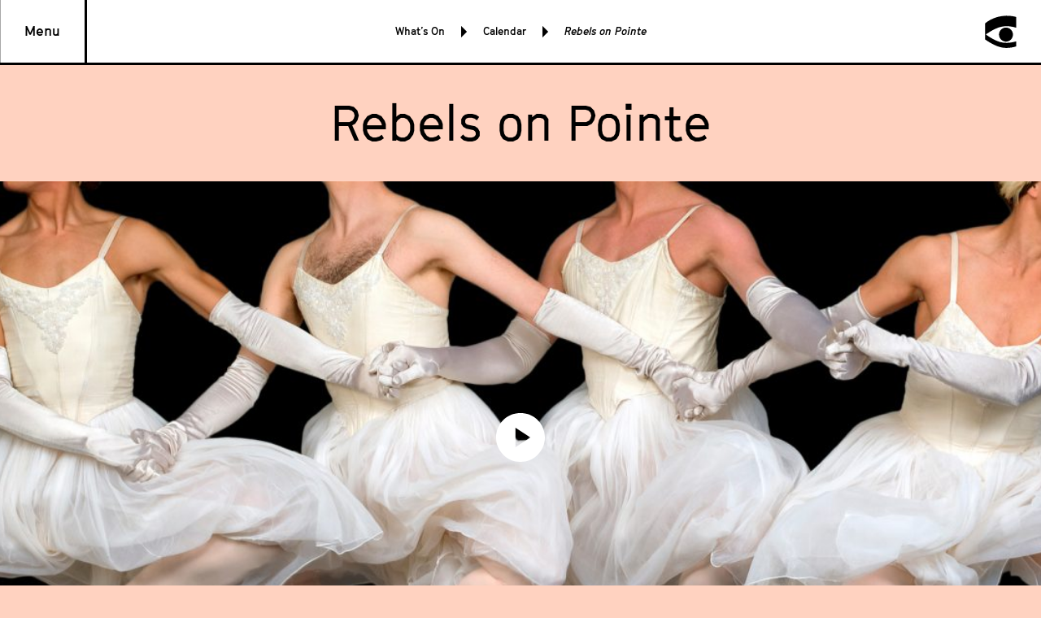

--- FILE ---
content_type: text/html; charset=UTF-8
request_url: https://nwfilmforum.org/films/rebels-on-pointe-bobbi-jo-hart-drag-ballet/
body_size: 8578
content:
<!-- MadeByShore.com -->
<!DOCTYPE html>
<html itemscope="" itemtype="http://schema.org/WebPage" lang="en-US" prefix="og: http://ogp.me/ns#">
<head>
	<meta charset="UTF-8" />
	<meta name="viewport" content="width=device-width, initial-scale=1.0, maximum-scale=1.0, minimum-scale=1.0, user-scalable=0">
	<link rel="stylesheet" type="text/css" href="https://nwfilmforum.org/wp-content/themes/nwff/style.css?1535568939244" />
	<meta content="noodp" name="robots">
	<meta name="referrer" content="origin">
	<link rel="shortcut icon" href="https://nwfilmforum.org/wp-content/themes/nwff/img/favicon/favicon.ico">
	<link rel="apple-touch-icon-precomposed" href="https://nwfilmforum.org/wp-content/themes/nwff/img/favicon/favicon-152x152.png?v1.2">
	<link rel="icon" href="https://nwfilmforum.org/wp-content/themes/nwff/img/favicon/favicon-32x32.png?v1.2">
	<meta name="format-detection" content="telephone=no">
	<!--[if IE]><link rel="shortcut icon" href="https://nwfilmforum.org/wp-content/themes/nwff/img/favicon/favicon.ico"><![endif]-->
	<title>Rebels on Pointe - Northwest Film Forum</title>

<!-- This site is optimized with the Yoast SEO plugin v5.0.2 - https://yoast.com/wordpress/plugins/seo/ -->
<meta name="description" content="All-male comic ballet troupe Les Ballets Trockadero de Monte Carlo challenges gender and artistic norms in the conservative world of ballet."/>
<link rel="canonical" href="https://nwfilmforum.org/films/rebels-on-pointe-bobbi-jo-hart-drag-ballet/" />
<meta property="og:locale" content="en_US" />
<meta property="og:type" content="article" />
<meta property="og:title" content="Rebels on Pointe - Northwest Film Forum" />
<meta property="og:description" content="All-male comic ballet troupe Les Ballets Trockadero de Monte Carlo challenges gender and artistic norms in the conservative world of ballet." />
<meta property="og:url" content="https://nwfilmforum.org/films/rebels-on-pointe-bobbi-jo-hart-drag-ballet/" />
<meta property="og:site_name" content="Northwest Film Forum" />
<meta property="article:publisher" content="https://www.facebook.com/nwfilmforum/" />
<meta property="og:image" content="https://nwfilmforum.org/wp-content/uploads/2018/01/films_2-28_rebels-on-pointe_preview.jpg" />
<meta property="og:image:width" content="1600" />
<meta property="og:image:height" content="900" />
<meta name="twitter:card" content="summary" />
<meta name="twitter:description" content="All-male comic ballet troupe Les Ballets Trockadero de Monte Carlo challenges gender and artistic norms in the conservative world of ballet." />
<meta name="twitter:title" content="Rebels on Pointe - Northwest Film Forum" />
<meta name="twitter:site" content="@nwfilmforum" />
<meta name="twitter:image" content="https://nwfilmforum.org/wp-content/uploads/2018/01/films_2-28_rebels-on-pointe_preview.jpg" />
<meta name="twitter:creator" content="@nwfilmforum" />
<!-- / Yoast SEO plugin. -->

<link rel='dns-prefetch' href='//s.w.org' />
<link rel="alternate" type="application/rss+xml" title="Northwest Film Forum &raquo; Feed" href="https://nwfilmforum.org/feed/" />
<link rel="alternate" type="application/rss+xml" title="Northwest Film Forum &raquo; Comments Feed" href="https://nwfilmforum.org/comments/feed/" />
<link rel='https://api.w.org/' href='https://nwfilmforum.org/wp-json/' />
<link rel="EditURI" type="application/rsd+xml" title="RSD" href="https://nwfilmforum.org/wp/xmlrpc.php?rsd" />
<link rel="wlwmanifest" type="application/wlwmanifest+xml" href="https://nwfilmforum.org/wp/wp-includes/wlwmanifest.xml" /> 
<meta name="generator" content="WordPress 4.9.8" />
<link rel='shortlink' href='https://nwfilmforum.org/?p=2979' />
<!-- Google tag (gtag.js) -->
<script async src="https://www.googletagmanager.com/gtag/js?id=G-GP93Q1CGHF"></script>
<script>
  window.dataLayer = window.dataLayer || [];
  function gtag(){dataLayer.push(arguments);}
  gtag('js', new Date());

  gtag('config', 'G-GP93Q1CGHF');
</script></head>


<body class="no-js" style="background-color:#ffd2c0" component-page-background>


	<header class="header" component-header>
		<div class="header__grid">
			<div class="col">
				<a href="" class="menu-button" component-menu-button>Menu</a>
			</div>
			<div class="col">
				<div class="header__search-wrap" component-search-input-container>
					<i class="icon-search" component-search-icon></i>
					<input class="search-input" component-search-input placeholder="Search...">
					<i class="mobile-search-close" component-event-button data-event="CLOSE_SEARCH"></i>
				</div>
				<div class="header__center-content-wrap">
						<div class="breadcrumbs">
	<div class="breadcrumbs__item">
		<div class="breadcrumbs__text">What’s On</div>
		<i class="breadcrumbs__arrow"></i>
	</div>
	<div class="breadcrumbs__item">
		<a href="https://nwfilmforum.org/calendar/" class="breadcrumbs__text">Calendar</a>
		<i class="breadcrumbs__arrow"></i>
	</div>
	<div class="breadcrumbs__item">
		<div class="breadcrumbs__text">Rebels on Pointe</div>
	</div>
</div>				</div>
			</div>
			<div class="col">
									<div class="logo" component-menu-active><a href="/" class="logo__img"></a></div>
							</div>
		</div>
					<div class="menu-wrap" component-menu>
	<div class="menu-click-block" component-event-button data-event="CLOSE_MAIN_MENU"></div>
	<nav class="menu" itemscope itemtype="http://schema.org/SiteNavigationElement">
		<div class="menu__main" data-main>
			<div class="menu__main__col" >
									<div class="menu__item" component-nav-item data-layer="1" data-id="25333">
					    <div class="menu__item__link-wrap" data-toggle>
    <a class="menu__item__link" href="https://nwfilmforum.org/accessibility/">
		<div class="menu__item__title">Accessibility</div>
		
    </a>

</div>
	<i class="menu__item__arrow"></i>
													<div class="menu__item__sub-menu" data-sub-menu>
								<div data-sub-menu-content="25333" class="menu__sub-menu">
																			<div class="menu__item" component-nav-item data-layer="2" data-id="27586">
											<div class="menu__item__link-wrap" data-toggle>
    <a class="menu__item__link" href="https://nwfilmforum.org/nwff-covid-19-guidelines/">
		<div class="menu__item__title">COVID-19 Safety</div>
		
    </a>

</div>
																					</div>
																			<div class="menu__item" component-nav-item data-layer="2" data-id="27847">
											<div class="menu__item__link-wrap" data-toggle>
    <a class="menu__item__link" href="https://nwfilmforum.org/food-and-allergens/">
		<div class="menu__item__title">Food and Allergens</div>
		
    </a>

</div>
																					</div>
																	</div>
							</div>
											</div>
									<div class="menu__item" component-nav-item data-layer="1" data-id="89">
					    <div class="menu__item__link-wrap" data-toggle>
    <a class="menu__item__link" href="/calendar/">
		<div class="menu__item__title">What’s On</div>
		
    </a>

</div>
	<i class="menu__item__arrow"></i>
													<div class="menu__item__sub-menu" data-sub-menu>
								<div data-sub-menu-content="89" class="menu__sub-menu">
																			<div class="menu__item" component-nav-item data-layer="2" data-id="139">
											<div class="menu__item__link-wrap" data-toggle>
    <a class="menu__item__link" href="https://nwfilmforum.org/calendar/">
		<div class="menu__item__title">Calendar</div>
		
    </a>

</div>
																					</div>
																			<div class="menu__item" component-nav-item data-layer="2" data-id="138">
											<div class="menu__item__link-wrap" data-toggle>
    <a class="menu__item__link" href="https://nwfilmforum.org/series/">
		<div class="menu__item__title">Series</div>
		
    </a>

</div>
	<i class="menu__item__arrow"></i>
																							<div class="menu__item__sub-menu" data-sub-menu>
													<div data-sub-menu-content="138" class="menu__sub-menu">
																													<div class="menu__sub__item">
																<a href="https://nwfilmforum.org/series/the-disabled-list/">The Disabled List</a>
															</div>
																													<div class="menu__sub__item">
																<a href="http://nwfilmforum.org/series/filmmaker-gatherings/">Filmmaker Gatherings</a>
															</div>
																													<div class="menu__sub__item">
																<a href="/series/indigenous-showcase-native-american-films/">Indigenous Showcase</a>
															</div>
																													<div class="menu__sub__item">
																<a href="https://nwfilmforum.org/series/mourning-sickness/">Mourning Sickness</a>
															</div>
																													<div class="menu__sub__item">
																<a href="https://nwfilmforum.org/series/moving-history/">Moving History</a>
															</div>
																													<div class="menu__sub__item">
																<a href="/series/sundance-at-nwff/">Sundance at NWFF</a>
															</div>
																													<div class="menu__sub__item">
																<a href="https://nwfilmforum.org/series/trauma-bond/">Trauma Bond</a>
															</div>
																													<div class="menu__sub__item">
																<a href="https://nwfilmforum.org/series/truth-to-fiction/">Truth to Fiction</a>
															</div>
																													<div class="menu__sub__item">
																<a href="https://nwfilmforum.org/series/visiting-artists-guests-filmmakers/">Visiting Artists</a>
															</div>
																											</div>
												</div>
																					</div>
																			<div class="menu__item" component-nav-item data-layer="2" data-id="140">
											<div class="menu__item__link-wrap" data-toggle>
    <a class="menu__item__link" href="https://nwfilmforum.org/festivals/">
		<div class="menu__item__title">Festivals</div>
		
    </a>

</div>
	<i class="menu__item__arrow"></i>
																							<div class="menu__item__sub-menu" data-sub-menu>
													<div data-sub-menu-content="140" class="menu__sub-menu">
																													<div class="menu__sub__item">
																<a href="https://nwfilmforum.org/festivals/">View all Festivals</a>
															</div>
																													<div class="menu__sub__item">
																<a href="https://nwfilmforum.org/festivals/bydesign-art-design-architecture-festival/">ByDesign Festival</a>
															</div>
																													<div class="menu__sub__item">
																<a href="https://nwfilmforum.org/festivals/disabled-list-comedy-festival-2025-person/">The Disabled List Comedy Festival 2025 [In-Person Only]</a>
															</div>
																													<div class="menu__sub__item">
																<a href="https://nwfilmforum.org/festivals/engauge-experimental-film-festival-2025/">Engauge Experimental Film Festival 2025</a>
															</div>
																													<div class="menu__sub__item">
																<a href="https://nwfilmforum.org/festivals/cadence-video-poetry-festival-2025/">Cadence Video Poetry Festival</a>
															</div>
																													<div class="menu__sub__item">
																<a href="https://nwfilmforum.org/cffs/">Children's Film Festival Seattle</a>
															</div>
																													<div class="menu__sub__item">
																<a href="https://nwfilmforum.org/festivals/local-sightings-film-festival-pacific-nw/">Local Sightings Film Festival</a>
															</div>
																													<div class="menu__sub__item">
																<a href="https://nwfilmforum.org/festivals/seattle-trans-underground-film-festival-2025/">Seattle Trans Underground Film Festival</a>
															</div>
																													<div class="menu__sub__item">
																<a href="https://nwfilmforum.org/festivals/travessias-brazilian-film-festival-2024-in-person-only/">Travessias Brazilian Film Festival 2024 [In-Person Only]</a>
															</div>
																													<div class="menu__sub__item">
																<a href="/festivals/local-festivals-hosted-nwff/">Local Fests Hosted at NWFF</a>
															</div>
																											</div>
												</div>
																					</div>
																	</div>
							</div>
											</div>
									<div class="menu__item" component-nav-item data-layer="1" data-id="1377">
					    <div class="menu__item__link-wrap" data-toggle>
    <a class="menu__item__link" href="https://nwfilmforum.org/education/">
		<div class="menu__item__title">Education</div>
		
    </a>

</div>
	<i class="menu__item__arrow"></i>
													<div class="menu__item__sub-menu" data-sub-menu>
								<div data-sub-menu-content="1377" class="menu__sub-menu">
																			<div class="menu__item" component-nav-item data-layer="2" data-id="580">
											<div class="menu__item__link-wrap" data-toggle>
    <a class="menu__item__link" href="https://nwfilmforum.org/workshops/">
		<div class="menu__item__title">Workshops &#038; Events</div>
		
    </a>

</div>
																					</div>
																			<div class="menu__item" component-nav-item data-layer="2" data-id="22925">
											<div class="menu__item__link-wrap" data-toggle>
    <a class="menu__item__link" href="http://nwfilmforum.org/education/workshops/action-narrative-apprenticeship-program-summer-2025/">
		<div class="menu__item__title">ACTION! Narrative Apprenticeship Program</div>
		
    </a>

</div>
																					</div>
																			<div class="menu__item" component-nav-item data-layer="2" data-id="79">
											<div class="menu__item__link-wrap" data-toggle>
    <a class="menu__item__link" href="https://nwfilmforum.org/education/artist-services/">
		<div class="menu__item__title">Artist Services</div>
		
    </a>

</div>
	<i class="menu__item__arrow"></i>
																							<div class="menu__item__sub-menu" data-sub-menu>
													<div data-sub-menu-content="79" class="menu__sub-menu">
																													<div class="menu__sub__item">
																<a href="https://nwfilmforum.org/education/artist-services/washington-filmmaking-callboard/">Callboard</a>
															</div>
																													<div class="menu__sub__item">
																<a href="http://nwfilmforum.org/collective-power-fund/">Collective Power Fund</a>
															</div>
																													<div class="menu__sub__item">
																<a href="https://nwfilmforum.org/education/artist-services/partner-festival-submissions/">Festival Submissions</a>
															</div>
																													<div class="menu__sub__item">
																<a href="https://nwfilmforum.org/series/filmmaker-gatherings/">Filmmaker Gatherings</a>
															</div>
																													<div class="menu__sub__item">
																<a href="https://nwfilmforum.org/education/artist-services/nonprofit-fiscal-sponsorship-filmmakers/">Fiscal Sponsorship</a>
															</div>
																													<div class="menu__sub__item">
																<a href="https://nwfilmforum.org/education/artist-services/gear-rentals-edit-lab-access/">Gear Rentals (On Hiatus) &#038; Edit Lab Access</a>
															</div>
																													<div class="menu__sub__item">
																<a href="https://nwfilmforum.org/education/artist-services/industry-events/">Industry Events</a>
															</div>
																													<div class="menu__sub__item">
																<a href="https://nwfilmforum.org/education/artist-services/local-filmmaking-resources-seattle/">Local Filmmaking Resources</a>
															</div>
																													<div class="menu__sub__item">
																<a href="https://nwfilmforum.org/lynn-shelton-certain-age-grant-2/">Lynn Shelton "Of a Certain Age" Grant</a>
															</div>
																													<div class="menu__sub__item">
																<a href="https://nwfilmforum.org/education/artist-services/filmmaker-work-progress-screening-spaces/">Work-In-Progress Screenings</a>
															</div>
																											</div>
												</div>
																					</div>
																			<div class="menu__item" component-nav-item data-layer="2" data-id="13970">
											<div class="menu__item__link-wrap" data-toggle>
    <a class="menu__item__link" href="https://nwfilmforum.org/rgpro/">
		<div class="menu__item__title">Remove the Gap Productions</div>
		
    </a>

</div>
																					</div>
																			<div class="menu__item" component-nav-item data-layer="2" data-id="129">
											<div class="menu__item__link-wrap" data-toggle>
    <a class="menu__item__link" href="https://nwfilmforum.org/youth/">
		<div class="menu__item__title">Youth</div>
		
    </a>

</div>
	<i class="menu__item__arrow"></i>
																							<div class="menu__item__sub-menu" data-sub-menu>
													<div data-sub-menu-content="129" class="menu__sub-menu">
																													<div class="menu__sub__item">
																<a href="https://nwfilmforum.org/youth/youth-filmmaking-programs-workshops/">Youth Workshops</a>
															</div>
																													<div class="menu__sub__item">
																<a href="https://nwfilmforum.org/youth/summer-camps/">Youth Summer Camps</a>
															</div>
																													<div class="menu__sub__item">
																<a href="https://nwfilmforum.org/cffs/childrens-film-festival-seattle-field-trips/">Children's Film Festival Seattle: Field Trips</a>
															</div>
																													<div class="menu__sub__item">
																<a href="https://nwfilmforum.org/cffs/childrens-film-festival-seattle-youth-jury/">Children's Film Festival Seattle: Youth Jury</a>
															</div>
																											</div>
												</div>
																					</div>
																	</div>
							</div>
											</div>
									<div class="menu__item" component-nav-item data-layer="1" data-id="1296">
					    <div class="menu__item__link-wrap" data-toggle>
    <a class="menu__item__link" href="https://nwfilmforum.org/join-support/">
		<div class="menu__item__title">Join &#038; Support</div>
		
    </a>

</div>
	<i class="menu__item__arrow"></i>
													<div class="menu__item__sub-menu" data-sub-menu>
								<div data-sub-menu-content="1296" class="menu__sub-menu">
																			<div class="menu__item" component-nav-item data-layer="2" data-id="27900">
											<div class="menu__item__link-wrap" data-toggle>
    <a class="menu__item__link" href="https://nwfilmforum.org/events/2025-annual-gala/">
		<div class="menu__item__title">EXISTENTIAL CRISIS: NWFF's 2025 Annual Gala</div>
		
    </a>

</div>
																					</div>
																			<div class="menu__item" component-nav-item data-layer="2" data-id="141">
											<div class="menu__item__link-wrap" data-toggle>
    <a class="menu__item__link" href="https://nwfilmforum.org/join-support/membership/">
		<div class="menu__item__title">Membership</div>
		
    </a>

</div>
																					</div>
																			<div class="menu__item" component-nav-item data-layer="2" data-id="233">
											<div class="menu__item__link-wrap" data-toggle>
    <a class="menu__item__link" href="https://nwfilmforum.org/join-support/donate/">
		<div class="menu__item__title">Donate</div>
		
    </a>

</div>
																					</div>
																			<div class="menu__item" component-nav-item data-layer="2" data-id="238">
											<div class="menu__item__link-wrap" data-toggle>
    <a class="menu__item__link" href="https://nwfilmforum.org/join-support/opportunities/">
		<div class="menu__item__title">Opportunities</div>
		
    </a>

</div>
																					</div>
																			<div class="menu__item" component-nav-item data-layer="2" data-id="1209">
											<div class="menu__item__link-wrap" data-toggle>
    <a class="menu__item__link" href="https://nwfilmforum.org/join-support/supporters/">
		<div class="menu__item__title">Supporters</div>
		
    </a>

</div>
																					</div>
																			<div class="menu__item" component-nav-item data-layer="2" data-id="27606">
											<div class="menu__item__link-wrap" data-toggle>
    <a class="menu__item__link" href="https://nwfilmforum.org/join-support/forum-sponsorships/">
		<div class="menu__item__title">Forum Sponsorships</div>
		
    </a>

</div>
																					</div>
																	</div>
							</div>
											</div>
									<div class="menu__item" component-nav-item data-layer="1" data-id="1531">
					    <div class="menu__item__link-wrap" data-toggle>
    <a class="menu__item__link" href="https://nwfilmforum.org/about-us/">
		<div class="menu__item__title">About Us</div>
		
    </a>

</div>
	<i class="menu__item__arrow"></i>
													<div class="menu__item__sub-menu" data-sub-menu>
								<div data-sub-menu-content="1531" class="menu__sub-menu">
																			<div class="menu__item" component-nav-item data-layer="2" data-id="251">
											<div class="menu__item__link-wrap" data-toggle>
    <a class="menu__item__link" href="https://nwfilmforum.org/about-us/mission-history-nwff/">
		<div class="menu__item__title">Mission &#038; History</div>
		
    </a>

</div>
																					</div>
																			<div class="menu__item" component-nav-item data-layer="2" data-id="134">
											<div class="menu__item__link-wrap" data-toggle>
    <a class="menu__item__link" href="https://nwfilmforum.org/about-us/nwff-team-staff/">
		<div class="menu__item__title">Team</div>
		
    </a>

</div>
																					</div>
																			<div class="menu__item" component-nav-item data-layer="2" data-id="18424">
											<div class="menu__item__link-wrap" data-toggle>
    <a class="menu__item__link" href="https://nwfilmforum.org/about-us/board/">
		<div class="menu__item__title">Board</div>
		
    </a>

</div>
																					</div>
																			<div class="menu__item" component-nav-item data-layer="2" data-id="131">
											<div class="menu__item__link-wrap" data-toggle>
    <a class="menu__item__link" href="https://nwfilmforum.org/about-us/contact-visit-nwff/">
		<div class="menu__item__title">Contact &#038; Visit</div>
		
    </a>

</div>
																					</div>
																			<div class="menu__item" component-nav-item data-layer="2" data-id="1280">
											<div class="menu__item__link-wrap" data-toggle>
    <a class="menu__item__link" href="https://nwfilmforum.org/about-us/partners/">
		<div class="menu__item__title">Partners</div>
		
    </a>

</div>
																					</div>
																			<div class="menu__item" component-nav-item data-layer="2" data-id="137">
											<div class="menu__item__link-wrap" data-toggle>
    <a class="menu__item__link" href="https://nwfilmforum.org/news/">
		<div class="menu__item__title">News</div>
		
    </a>

</div>
																					</div>
																			<div class="menu__item" component-nav-item data-layer="2" data-id="27255">
											<div class="menu__item__link-wrap" data-toggle>
    <a class="menu__item__link" href="https://nwfilmforum.org/about-us/impact_report/">
		<div class="menu__item__title">NWFF Annual Impact Report</div>
		
    </a>

</div>
																					</div>
																	</div>
							</div>
											</div>
									<div class="menu__item" component-nav-item data-layer="1" data-id="130">
					    <div class="menu__item__link-wrap" data-toggle>
    <a class="menu__item__link" href="https://nwfilmforum.org/venue-rentals-seattle/">
		<div class="menu__item__title">Venue Rental</div>
		
    </a>

</div>
											</div>
							</div>
			<div class="menu__main__col" id="sub-menu-1" component-sub-menu="1"></div>
			<div class="menu__main__col" id="sub-menu-2" component-sub-menu="2"></div>
		</div>
		<div class="menu__footer">
			<div class="menu__footer__grid">
				<div class="col-1">
					<div class="menu__footer__link">
						<a href="/membership/">Become a Member</a>
					</div>
					<div class="menu__footer__link">
						<a href="/donate/">Donate</a>
					</div>
				</div>
			</div>
			<div class="spacer-small"></div>
			<div class="menu__footer__grid">
				<div class="col-1-2">
					<div class="menu__footer__details">
						<a href="https://goo.gl/maps/iJptxsD94vR2">
							1515 12th Ave, <br>Seattle, WA 98122
						</a><br>
						<a href="tel:206 329 2629">206 329 2629</a>
					</div>
				</div>
				<div class="col-1-2">
					<div class="social-icons">
    <a href="https://www.instagram.com/nwfilmforum/" target="_blank" class="social-icons__link"><i class="icon-instagram"></i></a><a class="social-icons__link" href="https://www.facebook.com/nwfilmforum/" target="_blank"><i class="icon-facebook"></i></a><a class="social-icons__link" href="https://twitter.com/nwfilmforum" target="_blank"><i class="icon-twitter"></i></a>
</div>				</div>
			</div>
		</div>
	</nav>
</div>				<div class="header-search" component-search-results>
			<div class="header-height"></div>
			<div class="spacer-medium spacer-mobile-small"></div>
			<div class="header-search__loader">
				<svg version="1.1" component-search-icon class="search-icon" xmlns="http://www.w3.org/2000/svg" xmlns:xlink="http://www.w3.org/1999/xlink" x="0px" y="0px"
					 viewBox="0 0 38.7 40" style="enable-background:new 0 0 38.7 40;" xml:space="preserve">
					<g transform="translate(-1139.000000, -15.000000)">
						<path id="Fill-2" d="M1164.6,15.4c-6.7,0.3-12.4,1.7-18.1,4.6c-2.3,1.2-4.7,2.7-6.5,4.1l-0.7,0.6v19.9l1,0.7
							c6,4.2,12.4,7.4,17.4,8.7c2,0.5,3.9,0.8,6.3,1c4,0.2,9.1-0.4,12.9-1.7l0.5-0.2v-3.1c0-2.9,0-3.1-0.1-3.1c-0.3,0.1-2.2,0.7-3,0.8
							c-6.1,1.4-12.2,1.3-17.2-0.2c-4.7-1.4-10.3-4.3-15.8-8.3c-0.6-0.4-1.1-0.8-1.1-0.8s0.6-0.4,1.2-0.9c6.9-4.7,13.4-7.8,18.6-8.7
							c3.9-0.7,7.8-0.7,12.1,0.1c1.7,0.3,4.2,0.9,5.2,1.3c0.1,0,0.1-0.3,0.1-6.6v-6.6l-0.5-0.1c-1.9-0.6-4.9-1.1-7.5-1.3
							C1168.3,15.4,1165.6,15.3,1164.6,15.4"/>
						<path id="eye" d="M1167.6,30c-3.6,0.6-6.5,3.4-7.1,7.1c-0.1,0.8-0.1,2.4,0,3.1c0.7,3.5,3.3,6.1,6.7,6.8c0.8,0.2,2,0.2,2.9,0.1
							c3.4-0.5,6.3-3.1,7.1-6.4c1.2-4.8-1.8-9.5-6.6-10.6C1169.9,29.9,1168.3,29.9,1167.6,30"/>
					</g>
				</svg>
			</div>
			<div class="center-grid">
				<div class="col padded">
					<div data-results class="header-search__results">
						<div class="header-search__no-results">No results</div>
					</div>
				</div>
			</div>
			<div class="spacer-medium"></div>
		</div>
	</header>

	<div class="mobile-header mobile-header--padded">
		<div class="breadcrumbs">
	<div class="breadcrumbs__item">
		<div class="breadcrumbs__text">What’s On</div>
		<i class="breadcrumbs__arrow"></i>
	</div>
	<div class="breadcrumbs__item">
		<a href="https://nwfilmforum.org/calendar/" class="breadcrumbs__text">Calendar</a>
		<i class="breadcrumbs__arrow"></i>
	</div>
	<div class="breadcrumbs__item">
		<div class="breadcrumbs__text">Rebels on Pointe</div>
	</div>
</div>	</div>

<div class="main">


	<div itemscope itemtype="http://schema.org/Movie">
		<meta itemprop="duration" content="PT90M" />
		<meta itemprop="copyrightYear" content="2017" />
		<meta itemprop="country" content="Canada" />
		<meta itemprop="director" content="Bobbi Jo Hart" />

		
		<div class="large-title">
	<h1 itemprop="name">Rebels on Pointe</h1>
</div>		
	
	<div class="video hero-video"
	
			component-youtube-video="erhZtNMZYb8" 
	
	 		data-autoplay
	
>
	<div class="video__desktop-player" data-video-player-wrap>
		<div class="video__desktop-player__container" data-video-player-container></div>
	</div>
	<div class="video__touch-player" data-touch-player-container></div>
			<div class="video__preview" data-preview>
			<div class="video__preview__bg"  component-graceful-image-load="https://nwfilmforum.org/wp-content/uploads/2018/01/films_2-28_rebels-on-pointe_hero-1500x529.jpg" mobile-url="https://nwfilmforum.org/wp-content/uploads/2018/01/films_2-28_rebels-on-pointe_mobile-900x900.jpg"  large-url="https://nwfilmforum.org/wp-content/uploads/2018/01/films_2-28_rebels-on-pointe_hero-2550x900.jpg" ></div>
			<div class="video__preview__text-wrap">
				<i class="play-icon video__play-icon"><svg version="1.1" xmlns="http://www.w3.org/2000/svg" xmlns:xlink="http://www.w3.org/1999/xlink" x="0px" y="0px"
	 viewBox="0 0 60 60" style="enable-background:new 0 0 60 60;" xml:space="preserve">
<path d="M30-0.1c-16.6,0-30,13.4-30,30s13.4,30,30,30s30-13.4,30-30S46.6-0.1,30-0.1z M23.8,42.1V17.9L42.2,30L23.8,42.1z"/>
<polygon points="42.2,30 23.8,17.9 23.8,42.1 "/>
<path d="M30,3c14.9,0,27,12.1,27,27S44.9,57,30,57S3,44.9,3,30S15.1,3,30,3 M30,0C13.4,0,0,13.4,0,30s13.4,30,30,30s30-13.4,30-30
	S46.6,0,30,0L30,0z"/>
</svg>
</i>
			</div>
		</div>
		
</div>
					<div class="center-grid">
			<div class="col">
				<div class="spacer-small"></div>
				<div class="font-size-medium">
					<div class="grid">
						<div class="col-1">
																													This event took place Feb 28 - Mar 3, 2018
													</div>
					</div>
				</div>
			</div>
		</div>
				<div class="center-grid">
		<div class="col">
			<div class="spacer-small"></div>
			<div class="grid">
				<div class="col-1">
					<div class="text-editor">
						<p>$12 General Admission<br />
$9 Student/Senior<br />
$7 Member</p>

					</div>
				</div>
			</div>
		</div>
	</div>
		<div class="spacer-tiny"></div>
<div class="center-grid">
	<div class="col">
		<div class="grid event-button-list event-button-list--film event-button-list--ii">
					<div class="col-1-2" itemscope itemtype="http://schema.org/Offer">
				<a href="https://www.brownpapertickets.com/event/3322213" itemprop="url" class="button">Get Tickets</a>
				<div class="spacer-tiny"></div>
			</div>
							<div class="col-1-2">
				<a href="/membership/" class="button">Become a Member</a>
				<div class="spacer-tiny"></div>
			</div>
							<div class="col-1 desktop-small-up-col-1-2">
				<div class="share">
	<div class="font-size-small">Share -</div>
	<div class="addthis_toolbox addthis_default_style">
	  <a class="addthis_button_facebook"><i class="icon-facebook"></i></a><a class="addthis_button_twitter"><i class="icon-twitter"></i></a>
	</div>
	<div class="share__link">
		<div class="share__link__button" component-copy-text data-clipboard-text="https://nwfilmforum.org/films/rebels-on-pointe-bobbi-jo-hart-drag-ballet/"><i class="icon-chain"></i></div>
		<div class="share__link__text">link copied</div>
	</div>
</div>			</div>
		</div>
	</div>
</div>		
					<div class="spacer-tiny"></div>
			<div class="center-grid">
				<div class="col padded">
					<div class="film-details">
													<div class="film-details__item">Bobbi Jo Hart</div>
																			<div class="film-details__item">Canada</div>
																			<div class="film-details__item">2017</div>
																			<div class="film-details__item">1h 30m</div>
											</div>
				</div>
			</div>
		
							<div class="spacer-medium"></div>
	<div class="center-grid">
		<div class="col padded">
							<h2 class="font-size-medium">About</h2>
						<div class="spacer-tiny"></div>
			<div class="text-editor" itemprop="about"><p>Exploring universal themes of identity, dreams and family, <em>Rebels on Pointe</em> celebrates the legendary dance troupe Les Ballets Trockadero de Monte Carlo. The notorious all-male drag ballet company, commonly known as “The Trocks,” was founded in 1974 in New York City on the heels of the Stonewall riots and has since developed a passionate cult following around the world. The film juxtaposes intimate behind-the-scenes access, rich archives and history, engaging character driven stories, and dance performances shot in North America, Europe and Japan. <em>Rebels on Pointe</em> is a creative blend of gender-bending artistic expression, diversity, passion and purpose which proves that a ballerina can be an act of revolution… in a tutu.</p>
<p><em>Rebels on Pointe</em> introduces dancers that director Bobbi Jo Hart filmed for four years: Bobby Carter from Charleston, South Carolina; Raffaele Morra from Fossano, Italy; Chase Johnsey from Lakeland, Florida; and Carlos Hopuy is from Havana, Cuba. With personal histories impacted by the AIDS crisis and eventual growth of the LGBT civil rights movement, the film’s main characters share powerful and inspiring anecdotes about growing up gay, their relationships with their families, and their challenges in becoming professional ballerinas. Other interviewees featured in this exuberant documentary include James Whiteside, principal dancer of American Ballet Theatre, and Gia Kourlas, dance critic for <em>The New York Times</em>, who add valuable context to the Trocks’ unforgettable tale.</p>
<p><em>&#8220;Successful New York dance company Les Ballets Trockadero de Monte Carlo knocks the stuffy art of ballet off its pedestal and makes it an open, inclusive, and accessible experience. This spirited doc shows how much better art—and life—can be when everyone is invited to the party.&#8221;</em><br />
<em>—POV Magazine</em></p>
<p><em>&#8220;Hart&#8217;s engaging documentary brings out the humour in the Trocks, an essential part of the troupe’s ethos. &#8230;she does that while balancing it with the seriousness that comes with ballet.&#8221;</em><br />
<em>—Inside Out</em></p>
</div>
		</div>
	</div>
			<div class="spacer-medium"></div>
	<div class="center-grid">
		<div class="col padded">
			<figure class="carousel " component-carousel>
	<div class="carousel__items">
					<div class="carousel__item" data-item="https://nwfilmforum.org/wp-content/uploads/2018/01/films_2-28_rebels-on-pointe_carousel-3-1200x675.jpg">
				<img src="https://nwfilmforum.org/wp-content/themes/nwff/img/blank.gif" component-graceful-image-load="https://nwfilmforum.org/wp-content/uploads/2018/01/films_2-28_rebels-on-pointe_carousel-3-1200x675.jpg" large-url="" mobile-url="https://nwfilmforum.org/wp-content/uploads/2018/01/films_2-28_rebels-on-pointe_carousel-3-900x506.jpg" alt="" />			</div>
					<div class="carousel__item" data-item="https://nwfilmforum.org/wp-content/uploads/2018/01/films_2-28_rebels-on-pointe_carousel-2-1200x675.jpg">
				<img src="https://nwfilmforum.org/wp-content/themes/nwff/img/blank.gif" component-graceful-image-load="https://nwfilmforum.org/wp-content/uploads/2018/01/films_2-28_rebels-on-pointe_carousel-2-1200x675.jpg" large-url="" mobile-url="https://nwfilmforum.org/wp-content/uploads/2018/01/films_2-28_rebels-on-pointe_carousel-2-900x506.jpg" alt="" />			</div>
					<div class="carousel__item" data-item="https://nwfilmforum.org/wp-content/uploads/2018/01/films_2-28_rebels-on-pointe_carousel-1-1200x675.jpg">
				<img src="https://nwfilmforum.org/wp-content/themes/nwff/img/blank.gif" component-graceful-image-load="https://nwfilmforum.org/wp-content/uploads/2018/01/films_2-28_rebels-on-pointe_carousel-1-1200x675.jpg" large-url="" mobile-url="https://nwfilmforum.org/wp-content/uploads/2018/01/films_2-28_rebels-on-pointe_carousel-1-900x506.jpg" alt="" />			</div>
				<div data-nav-button="prev" class="carousel__left-button"></div>
		<div data-nav-button="next" class="carousel__right-button"></div>
	</div>
	<div class="spacer-twenty"></div>
	<nav class="carousel__nav">
		<div data-nav-button="prev" class="carousel__left"><i class="big-left-arrow-icon"><span></span></i></div>
		<div class="carousel__num-nav" component-toggle-nav>
							<div class="carousel__num-nav__item" data-nav-item data-nav-button="0">1</div>
							<div class="carousel__num-nav__item" data-nav-item data-nav-button="1">2</div>
							<div class="carousel__num-nav__item" data-nav-item data-nav-button="2">3</div>
						<div class="carousel__num-nav__indicator" data-indicator></div>
		</div>
		<div data-nav-button="next" class="carousel__right"><i class="big-right-arrow-icon"><span></span></i></div>
	</nav>
</figure>		</div>
	</div>
					</div>
	<div class="spacer-medium"></div>
	<hr>
<div class="spacer-medium"></div>
<div class="center-grid">
	<div class="col">
		<div class="grid grid--centered">
			<div class="col-1-2">
				<a href="" class="button" component-back-button>Back</a>
			</div>
		</div>
	</div>
</div>
<div class="spacer-medium"></div></div>

<div class="compatability-message">
	<p>A modern browser  is required to view this site. <br><br>Please <a href="https://updatemybrowser.org/"><u>update your browser</u></a>.
		<br><br>
		<b>Northwest Film Forum</b><br>
		<a href="https://goo.gl/maps/iJptxsD94vR2">
			1515 12th Ave, <br>Seattle, WA 98122
		</a><br>
		<a href="tel:206 329 2629">206 329 2629</a>
	</p>
</div>

<div class="no-js-message">
	<noscript>
		<p>Javascript is required to view this site. Please enable it.
			<br><br>
			<b>Northwest Film Forum</b><br>
			<a href="https://goo.gl/maps/iJptxsD94vR2">
				1515 12th Ave, <br>Seattle, WA 98122
			</a><br>
			<a href="tel:206 329 2629">206 329 2629</a>
		</p>
	</noscript>
</div>

	<section>
	<hr>
	<div class="spacer-medium"></div>
	<div class="center-grid">
		<div class="col padded text-centered">
			<h1 class="font-size-medium">Notify me when new films, events, and workshops are coming up!</h1>
			<div class="spacer-ten"></div>
		</div>
	</div>
	<div class="center-grid">
		<div class="col">
			<form action="//nwfilmforum.us2.list-manage.com/subscribe/post?u=0883ed6debc50205ed269f31f&amp;id=08dbeb9ab3" method="post" id="mc-embedded-subscribe-form" name="mc-embedded-subscribe-form" class="validate" target="_blank">
				<div class="form-grid">
					<div class="col">
						<div class="form-field">
							<input type="text" placeholder="First" value="" name="FNAME" class="form-field__text-input" required>
						</div>
					</div>
					<div class="col">
						<div class="form-field">
							<input type="text" placeholder="Last" value="" name="LNAME" class="form-field__text-input" required>
						</div>
					</div>
					<div class="col">
						<div class="form-field">
							<input type="email" placeholder="Email" value="" name="EMAIL" class="form-field__text-input" required>
						</div>
					</div>
					<div class="col">
						<div class="form-field">
							<input type="text" placeholder="Zip" value="" name="ZIP" class="form-field__text-input">
						</div>
					</div>
					<div class="col">
						<div class="form-field">
							<input type="checkbox" checked value="4" name="group[5][4]" id="mce-group[5]-5-1"><label for="mce-group[5]-5-1">Movie and Event Showtimes</label>
						</div>
					</div>
					<div class="col">
						<div class="form-field">
							<input type="checkbox" checked value="2" name="group[5][2]" id="mce-group[5]-5-0"><label for="mce-group[5]-5-0">Workshops and Artist Services</label>
						</div>
					</div>
				</div>
				<div class="spacer-small"></div>
				<input type="submit" value="Subscribe" name="subscribe" id="mc-embedded-subscribe" class="submit-button">
			</form>
		</div>
	</div>

	<div class="spacer-medium"></div>
</section>
	<footer class="footer" component-footer>
	<div data-main>
		<div class="spacer-medium"></div>
		<div class="callout-grid">
			<div class="col">
				<aside class="callout-box">
					<div class="callout-box__title">Membership</div>
					<div class="callout-box__spacer"></div>
					<div class="callout-box__text">Get access to special events, discounts on shows and rentals, and help support the Forum!</div>
					<div class="callout-box__spacer"></div>
					<a href="/membership/" class="tilt-link"><span>Become a Member</span></a>
				</aside>
			</div>
			<div class="col">
				<div class="spacer-tiny show-mobile"></div>
				<aside class="callout-box">
					<div class="callout-box__title">Donate</div>
					<div class="callout-box__spacer"></div>
					<div class="callout-box__text">We are powered by you, the people. Every dollar helps enrich our community.</div>
					<div class="callout-box__spacer"></div>
					<a href="/donate/" class="tilt-link"><span>Make a Donation</span></a>
				</aside>
			</div>
			<div class="col">
				<div class="spacer-tiny show-mobile"></div>
				<aside class="callout-box">
					<div class="callout-box__title">Say hi</div>
					<div class="callout-box__spacer"></div>
					<div class="callout-box__text"><a href="https://goo.gl/maps/iJptxsD94vR2">1515 12th Ave, Seattle WA 98122</a><br>
					<a href="tel:206 329 2629">206 329 2629</a></div>
					<div class="spacer-small"></div>
					<div class="social-icons">
    <a href="https://www.instagram.com/nwfilmforum/" target="_blank" class="social-icons__link"><i class="icon-instagram"></i></a><a class="social-icons__link" href="https://www.facebook.com/nwfilmforum/" target="_blank"><i class="icon-facebook"></i></a><a class="social-icons__link" href="https://twitter.com/nwfilmforum" target="_blank"><i class="icon-twitter"></i></a>
</div>				</aside>
			</div>
		</div>
		<div class="spacer-medium"></div>
		<div class="grid">
			<div class="col-1 desktop-small-up-col-1-4">
				<a href="/" class="footer__logo"></a>
			</div>
			<div class="col-1 desktop-small-up-col-1-2 col--no-pad">
				<div class="spacer-small show-small-screen"></div>
				<nav class="footer__nav">
											<div class="footer__nav__col" >
							<div class="footer__nav__item">
								    <a class="footer__nav__item__link" href="https://nwfilmforum.org/accessibility/">
		<div class="footer__nav__item__title">Accessibility</div>
		
    </a>
							</div>
															<div class="footer__nav__sub-menu">
																			<div class="footer__nav__item">
											    <a class="footer__nav__item__link" href="https://nwfilmforum.org/nwff-covid-19-guidelines/">
		<div class="footer__nav__item__title">COVID-19 Safety</div>
		
    </a>
										</div>
																			<div class="footer__nav__item">
											    <a class="footer__nav__item__link" href="https://nwfilmforum.org/food-and-allergens/">
		<div class="footer__nav__item__title">Food and Allergens</div>
		
    </a>
										</div>
																	</div>
														<div class="spacer-small"></div>
						</div>
											<div class="footer__nav__col" >
							<div class="footer__nav__item">
								    <a class="footer__nav__item__link" href="/calendar/">
		<div class="footer__nav__item__title">What’s On</div>
		
    </a>
							</div>
															<div class="footer__nav__sub-menu">
																			<div class="footer__nav__item">
											    <a class="footer__nav__item__link" href="https://nwfilmforum.org/calendar/">
		<div class="footer__nav__item__title">Calendar</div>
		
    </a>
										</div>
																			<div class="footer__nav__item">
											    <a class="footer__nav__item__link" href="https://nwfilmforum.org/series/">
		<div class="footer__nav__item__title">Series</div>
		
    </a>
										</div>
																			<div class="footer__nav__item">
											    <a class="footer__nav__item__link" href="https://nwfilmforum.org/festivals/">
		<div class="footer__nav__item__title">Festivals</div>
		
    </a>
										</div>
																	</div>
														<div class="spacer-small"></div>
						</div>
											<div class="footer__nav__col" >
							<div class="footer__nav__item">
								    <a class="footer__nav__item__link" href="https://nwfilmforum.org/education/">
		<div class="footer__nav__item__title">Education</div>
		
    </a>
							</div>
															<div class="footer__nav__sub-menu">
																			<div class="footer__nav__item">
											    <a class="footer__nav__item__link" href="https://nwfilmforum.org/workshops/">
		<div class="footer__nav__item__title">Workshops &#038; Events</div>
		
    </a>
										</div>
																			<div class="footer__nav__item">
											    <a class="footer__nav__item__link" href="http://nwfilmforum.org/education/workshops/action-narrative-apprenticeship-program-summer-2025/">
		<div class="footer__nav__item__title">ACTION! Narrative Apprenticeship Program</div>
		
    </a>
										</div>
																			<div class="footer__nav__item">
											    <a class="footer__nav__item__link" href="https://nwfilmforum.org/education/artist-services/">
		<div class="footer__nav__item__title">Artist Services</div>
		
    </a>
										</div>
																			<div class="footer__nav__item">
											    <a class="footer__nav__item__link" href="https://nwfilmforum.org/rgpro/">
		<div class="footer__nav__item__title">Remove the Gap Productions</div>
		
    </a>
										</div>
																			<div class="footer__nav__item">
											    <a class="footer__nav__item__link" href="https://nwfilmforum.org/youth/">
		<div class="footer__nav__item__title">Youth</div>
		
    </a>
										</div>
																	</div>
														<div class="spacer-small"></div>
						</div>
											<div class="footer__nav__col" >
							<div class="footer__nav__item">
								    <a class="footer__nav__item__link" href="https://nwfilmforum.org/join-support/">
		<div class="footer__nav__item__title">Join &#038; Support</div>
		
    </a>
							</div>
															<div class="footer__nav__sub-menu">
																			<div class="footer__nav__item">
											    <a class="footer__nav__item__link" href="https://nwfilmforum.org/events/2025-annual-gala/">
		<div class="footer__nav__item__title">EXISTENTIAL CRISIS: NWFF's 2025 Annual Gala</div>
		
    </a>
										</div>
																			<div class="footer__nav__item">
											    <a class="footer__nav__item__link" href="https://nwfilmforum.org/join-support/membership/">
		<div class="footer__nav__item__title">Membership</div>
		
    </a>
										</div>
																			<div class="footer__nav__item">
											    <a class="footer__nav__item__link" href="https://nwfilmforum.org/join-support/donate/">
		<div class="footer__nav__item__title">Donate</div>
		
    </a>
										</div>
																			<div class="footer__nav__item">
											    <a class="footer__nav__item__link" href="https://nwfilmforum.org/join-support/opportunities/">
		<div class="footer__nav__item__title">Opportunities</div>
		
    </a>
										</div>
																			<div class="footer__nav__item">
											    <a class="footer__nav__item__link" href="https://nwfilmforum.org/join-support/supporters/">
		<div class="footer__nav__item__title">Supporters</div>
		
    </a>
										</div>
																			<div class="footer__nav__item">
											    <a class="footer__nav__item__link" href="https://nwfilmforum.org/join-support/forum-sponsorships/">
		<div class="footer__nav__item__title">Forum Sponsorships</div>
		
    </a>
										</div>
																	</div>
														<div class="spacer-small"></div>
						</div>
											<div class="footer__nav__col" >
							<div class="footer__nav__item">
								    <a class="footer__nav__item__link" href="https://nwfilmforum.org/about-us/">
		<div class="footer__nav__item__title">About Us</div>
		
    </a>
							</div>
															<div class="footer__nav__sub-menu">
																			<div class="footer__nav__item">
											    <a class="footer__nav__item__link" href="https://nwfilmforum.org/about-us/mission-history-nwff/">
		<div class="footer__nav__item__title">Mission &#038; History</div>
		
    </a>
										</div>
																			<div class="footer__nav__item">
											    <a class="footer__nav__item__link" href="https://nwfilmforum.org/about-us/nwff-team-staff/">
		<div class="footer__nav__item__title">Team</div>
		
    </a>
										</div>
																			<div class="footer__nav__item">
											    <a class="footer__nav__item__link" href="https://nwfilmforum.org/about-us/board/">
		<div class="footer__nav__item__title">Board</div>
		
    </a>
										</div>
																			<div class="footer__nav__item">
											    <a class="footer__nav__item__link" href="https://nwfilmforum.org/about-us/contact-visit-nwff/">
		<div class="footer__nav__item__title">Contact &#038; Visit</div>
		
    </a>
										</div>
																			<div class="footer__nav__item">
											    <a class="footer__nav__item__link" href="https://nwfilmforum.org/about-us/partners/">
		<div class="footer__nav__item__title">Partners</div>
		
    </a>
										</div>
																			<div class="footer__nav__item">
											    <a class="footer__nav__item__link" href="https://nwfilmforum.org/news/">
		<div class="footer__nav__item__title">News</div>
		
    </a>
										</div>
																			<div class="footer__nav__item">
											    <a class="footer__nav__item__link" href="https://nwfilmforum.org/about-us/impact_report/">
		<div class="footer__nav__item__title">NWFF Annual Impact Report</div>
		
    </a>
										</div>
																	</div>
														<div class="spacer-small"></div>
						</div>
											<div class="footer__nav__col" >
							<div class="footer__nav__item">
								    <a class="footer__nav__item__link" href="https://nwfilmforum.org/venue-rentals-seattle/">
		<div class="footer__nav__item__title">Venue Rental</div>
		
    </a>
							</div>
														<div class="spacer-small"></div>
						</div>
											
				</nav>
			</div>
		</div>
		<div class="spacer-small"></div>
		<div class="made-by-shore"><a href="http://madebyshore.com" class="made-by-shore"></a></div>
	</div>
</footer>


<script src="https://nwfilmforum.org/wp-content/themes/nwff/main.js?1535569013716"></script>
<script type="text/javascript" src="//s7.addthis.com/js/300/addthis_widget.js#pubid=ra-595511de0ff1711c" async></script> 
</body>
</html>

--- FILE ---
content_type: text/css
request_url: https://nwfilmforum.org/wp-content/themes/nwff/style.css?1535568939244
body_size: 193695
content:
/*
Theme Name: Northwest Film Forum
Author: Shore Design Studio
Author URI: https://madebyshore.com/
Description: 
Version: 1.0
*/

@charset "UTF-8";/*! normalize.css v3.0.2 | MIT License | git.io/normalize */body,h1{margin:0}legend,td,th{padding:0}.pika-table,table{border-spacing:0;border-collapse:collapse}.pika-table,.ui-datepicker table,table{border-collapse:collapse}.calendar .calendar__date-select,.calendar .calendar__date-toggle{-webkit-user-select:none;-moz-user-select:none;-ms-user-select:none}.breadcrumbs .breadcrumbs__text,.button{white-space:nowrap;text-overflow:ellipsis}article,aside,details,figcaption,figure,footer,header,hgroup,main,menu,nav,section,summary{display:block}audio,canvas,progress,video{display:inline-block;vertical-align:baseline}audio:not([controls]){display:none;height:0}[hidden],template{display:none}a{background-color:transparent}a:active,a:hover{outline:0}abbr[title]{border-bottom:1px dotted}dfn{font-style:italic}h1{font-size:inherit}mark{background:#ff0;color:#000}small{font-size:80%}sub,sup{font-size:75%;line-height:0;position:relative;vertical-align:baseline}sup{top:-.5em}sub{bottom:-.25em}img{border:0}svg:not(:root){overflow:hidden}hr{box-sizing:content-box}pre,textarea{overflow:auto}code,kbd,pre,samp{font-family:monospace,monospace;font-size:1em}button,input,optgroup,select,textarea{color:inherit;font:inherit;margin:0}button{overflow:visible}button,select{text-transform:none}button,html input[type=button],input[type=reset],input[type=submit]{-webkit-appearance:button;cursor:pointer}input[type=submit],select{-webkit-appearance:none;-moz-appearance:none;outline:0}button[disabled],html input[disabled]{cursor:default}button::-moz-focus-inner,input::-moz-focus-inner{border:0;padding:0}input{line-height:normal}input[type=checkbox],input[type=radio]{box-sizing:border-box;padding:0}input[type=number]::-webkit-inner-spin-button,input[type=number]::-webkit-outer-spin-button{height:auto}input[type=search]{-webkit-appearance:textfield;box-sizing:content-box}input[type=search]::-webkit-search-cancel-button,input[type=search]::-webkit-search-decoration{-webkit-appearance:none}fieldset{border:1px solid silver;margin:0 2px;padding:.35em .625em .75em}legend{border:0}optgroup{font-weight:700}@font-face{font-family:icomoon;src:url(fonts/icomoon.eot?xd810e);src:url(fonts/icomoon.eot?xd810e#iefix) format("embedded-opentype"),url(fonts/icomoon.ttf?xd810e) format("truetype"),url(fonts/icomoon.woff?xd810e) format("woff"),url(fonts/icomoon.svg?xd810e#icomoon) format("svg");font-weight:400;font-style:normal}[class*=" icon-"],[class^=icon-]{font-family:icomoon!important;speak:none;font-style:normal;font-weight:400;font-variant:normal;text-transform:none;line-height:1;-webkit-font-smoothing:antialiased;-moz-osx-font-smoothing:grayscale}.accordion .accordion__title,.attribute-calendar-filters .attribute-calendar-filters__item .attribute-calendar-filters__item__name,.attribute-calendar-filters .attribute-calendar-filters__toggle>span,.breadcrumbs .breadcrumbs__text,.button,.calendar .calendar__date,.calendar .calendar__date-select .calendar__date-select__reset,.calendar .calendar__item__link,.calendar-filters .calendar-filters__item__name,.calendar-popup .calendar-popup__bottom,.calendar-popup .calendar-popup__date,.callout-box .callout-box__text,.callout-box .callout-box__title,.carousel .carousel__num-nav,.featured h2,.film-details .film-details__item,.font-size-small,.font-size-tiny,.footer .footer__nav .footer__nav__item .footer__nav__item__title,.gfield_description,.gfield_label,.gfield_time_ampm,.gfield_time_hour label,.gform_description,.gform_drop_instructions,.ginput_complex .address_country,.ginput_complex label,.ginput_container label,.ginput_container_multiselect,.ginput_container_select,.ginput_container_textarea textarea,.ginput_container_time label,.gsection .gsection_description,.home-header .home-header__link,.input,.is-selected .pika-button,.menu .menu__footer .menu__footer__details,.menu .menu__footer .menu__footer__link a,.menu .menu__item .menu__item__title,.menu .menu__sub__item a,.pika-label,.pika-single,.preview .preview__slide .preview__slide__bottom .preview__slide__bottom__text,.section-nav .section-nav__item a,.series-preview .series-preview__counts .series-preview__counts__item span,.series-preview .series-preview__description,.share .share__link .share__link__text,.square-cta .square-cta__text,.text-editor,.text-editor.text-editor--tiny,.tilt-link span,.ui-datepicker-header,.validation_error,.validation_message,[type=text],[type=phone],[type=email],[type=checkbox]:checked+label,[type=checkbox]:not(:checked)+label,[type=radio]:checked+label,[type=radio]:not(:checked)+label,[type=number],b,strong{font-weight:700}.calendar-popup .calendar-popup__type::first-letter,.home-hero h2::first-letter,.preview .preview__slide .preview__slide__bottom .preview__slide__bottom__type::first-letter,.ui-datepicker th{text-transform:uppercase}.icon-search:before{font-size:2rem;content:"\e908"}.icon-live_music:before,.icon-music:before{content:"\e904";font-size:1.5rem}.icon-user:before,.icon-visiting_artist:before{content:"\e905";font-size:1.7rem}.icon-discussion:before,.icon-microphone:before{content:"\e906";font-size:1.8rem}.icon-film:before,.icon-on_film:before{content:"\e907";font-size:1.5rem}.icon-twitter:before{content:"\e903"}.icon-chain:before,.icon-link:before{content:"\e900"}.icon-facebook-f:before,.icon-facebook:before{content:"\e901"}.icon-instagram:before{content:"\e902"}@media screen and (min-width:1024px){.icon-search:before{font-size:3rem}}@media screen and (max-width:767px){.icon-film:before,.icon-on_film:before{font-size:1.2rem}.icon-user:before,.icon-visiting_artist:before{font-size:1.5rem}.icon-live_music:before,.icon-music:before{font-size:1.2rem}.icon-discussion:before,.icon-microphone:before{font-size:1.5rem}}/*!
 * Pikaday
 * Copyright © 2014 David Bushell | BSD & MIT license | http://dbushell.com/
 */.pika-single{z-index:9999;display:block;position:relative;color:#000;background:#fff;font-family:"GT Cinetype",sans-serif}.pika-single.is-hidden{display:none}.pika-single.is-bound{position:absolute;box-shadow:0 5px 15px -5px none}.pika-single:after,.pika-single:before{content:" ";display:table}.pika-single:after{clear:both}.pika-lendar{width:100%}.pika-title{position:relative;text-align:center}.pika-title select{cursor:pointer;position:absolute;z-index:9998;margin:0;left:0;top:5px;filter:alpha(opacity=0);opacity:0}.pika-label{display:inline-block;position:relative;z-index:9999;overflow:hidden;margin:0;padding:0 .3rem 1rem;font-size:1.7rem;line-height:20px;color:#000;background-color:#fff}.pika-button,.pika-table th{color:#000;font-size:1.3rem;text-align:center}.pika-next,.pika-prev{display:none;cursor:pointer;z-index:2;outline:0;border:0;padding:0;opacity:1;position:absolute;top:0;background-color:transparent;width:3rem;height:2rem}.pika-next i,.pika-prev i{pointer-events:none}.pika-next:hover,.pika-prev:hover{opacity:1}.pika-next.is-disabled,.pika-prev.is-disabled{cursor:default;opacity:.2}.is-rtl .pika-next,.pika-prev{left:1.2rem}.is-rtl .pika-prev,.pika-next{right:1.2rem}.pika-select{display:inline-block}.pika-table{width:100%;border:0}.pika-table td,.pika-table th{width:14.285714285714286%;padding:1% 2%}.pika-table th{line-height:25px}.pika-table abbr{border-bottom:none;text-decoration:none;cursor:help}.pika-button{cursor:pointer;display:block;box-sizing:border-box;outline:0;border:0;margin:0;width:100%;padding:5px 2px;line-height:15px;background:#FFF}.is-disabled .pika-button,.pika-button .is-selection-disabled{cursor:default;pointer-events:none}.is-today .pika-button{color:#FFF;background-color:#000}.is-today .pika-button:hover{color:#FFF;background:#000}.is-selected .pika-button,.is-selected .pika-button:hover{color:#fff;background:#000}.is-selected .pika-button{border-radius:0}.is-disabled .pika-button,.is-outside-current-month .pika-button{color:#B0B0B0;opacity:1}.pika-button:hover{color:#000;background:#FFF;box-shadow:none;text-decoration:underline}.pika-week{font-size:11px;color:#000}.is-inrange .pika-button{background:#D5E9F7}.is-startrange .pika-button{color:#fff;background:#6CB31D;box-shadow:none;border-radius:3px}.is-endrange .pika-button{color:#fff;background:#3af;box-shadow:none;border-radius:3px}.validation_error{color:red;padding-bottom:3rem}.validation_message{color:red;padding-top:1.5rem}.gform_fields>*{width:100%}.gform_fields>:first-child:before{display:none}.gfield_pad,.gform_drop_instructions,.gform_title+.gform_description,.gsection .gsection_title+.gsection_description{padding-top:1.2rem}@media screen and (min-width:1024px){.gfield_pad,.gform_drop_instructions,.gform_title+.gform_description,.gsection .gsection_title+.gsection_description{padding-top:2.2rem}}.gfield_label{padding-bottom:1.5rem;display:block}.gfield_time_ampm,.ginput_complex .address_country,.ginput_container_select{padding-top:0!important;padding-bottom:0!important;position:relative;padding-left:0!important}.gfield_time_ampm select,.ginput_complex .address_country select,.ginput_container_select select{padding-left:2rem}.gfield_time_ampm:after,.ginput_complex .address_country:after,.ginput_container_select:after{content:"";width:0;height:0;border-style:solid;border-width:6px 6px 0;border-color:#000 transparent transparent;display:inline-block;position:absolute;top:calc(50% + 1px);-webkit-transform:translateY(-50%);-ms-transform:translateY(-50%);transform:translateY(-50%);right:2rem}.gfield_time_ampm label,.ginput_complex .address_country label,.ginput_container_select label{font-style:normal}.ginput_container_multiselect{margin:0;background-color:rgba(0,0,0,.15);padding:2rem!important}.ginput_container_multiselect select{overflow:visible}.gfield_checkbox{padding:.5rem 0}.gfield_checkbox li+li{margin-top:1rem}.gfield_radio{padding:1rem 0}.gfield_radio li+li{margin-top:1.5rem}.ginput_container_textarea textarea{line-height:auto!important;height:auto!important}.gform_confirmation_message{text-align:center}.gfield_description{padding-top:1.5rem}.gform_description{display:block}.gform_heading{padding-bottom:4rem}.gsection .gsection_title{padding-top:4rem}@media screen and (min-width:1024px){.gfield_time_ampm:after,.ginput_complex .address_country:after,.ginput_container_select:after{border-width:7px 7px 0}.gform_heading{padding-bottom:5rem}.gsection .gsection_title{padding-top:5rem}}.gform_drop_instructions{padding-bottom:.5rem;display:block}.gfield_time_hour label,.ginput_complex label,.ginput_container label,.ginput_container_time label{padding-bottom:2rem;display:block;padding-top:1rem}.gfield_time_hour,.gfield_time_minute{float:left;width:calc(40% - 1.5rem)}.gfield_time_hour i{display:none}.gfield_time_ampm{float:left;width:calc(20% - 1.5rem)!important}.gfield_time_minute{margin:0 2rem}.ginput_container_checkbox label{padding-top:0}.gform_drop_area{padding:4rem;text-align:center}.gform_drop_area .button{margin:1rem auto 0}div.gform_drop_area{border-style:dashed}.add_list_item{margin-left:1rem}tr.gfield_list_group+tr.gfield_list_group td{padding-top:2rem}.ui-datepicker{width:216px;height:auto;margin:5px auto 0;background-color:#FFF;font-size:1.2rem}.ui-datepicker a{text-decoration:none}.ui-datepicker table{width:100%}.ui-datepicker-header{color:#000;line-height:30px;padding:1rem}.ui-datepicker-title{text-align:center;clear:both}.ui-datepicker-title select{margin-top:2.5%}.ui-datepicker-prev{float:left}.ui-datepicker-next{float:right}.ui-datepicker-month,.ui-datepicker-year{width:45%;clear:both;border:1px solid #000;padding-left:1rem}.ui-datepicker-year{margin-left:5%}.ui-datepicker th{text-align:center;font-size:6pt;padding:5px 0;color:#000}.ui-datepicker tbody td{padding:0}.ui-datepicker tbody td:last-child{border-right:0}.ui-datepicker tbody tr:last-child{border-bottom:0}.ui-datepicker td a,.ui-datepicker td span{display:inline-block;font-weight:700;text-align:center;width:30px;height:30px;line-height:30px;color:#000}.ui-datepicker-calendar .ui-state-hover{text-decoration:underline}.ui-datepicker-calendar .ui-state-active{background:#000;color:#FFF;position:relative;margin:-1px}.ui-datepicker-unselectable .ui-state-default{background:#f4f4f4;color:#b4b3b3}a,body{color:#000}.ui-datepicker-calendar td:first-child .ui-state-active{width:29px;margin-left:0}.ui-datepicker-calendar td:last-child .ui-state-active{width:29px;margin-right:0}.ui-datepicker-calendar tr:last-child .ui-state-active{height:29px;margin-bottom:0}td.ui-datepicker-unselectable.ui-state-disabled{background-color:#FFF}table.ui-datepicker-calendar{margin:0!important}blockquote,figure,p,ul,ul li{margin:0;padding:0}body div#ui-datepicker-div[style]{z-index:9999!important}.show-large-desktop,.show-medium-desktop,.show-medium-desktop-up,.show-mobile,.show-small-desktop,.show-small-desktop-up,.show-small-screen,.show-tablet{display:none}@media screen and (max-width:1023px){.hide-small-screen,.show-desktop{display:none}.show-small-screen{display:block}}@media screen and (max-width:767px){.hide-mobile{display:none}.break-mobile,.show-mobile{display:block}}@media screen and (max-width:736px) and (orientation:landscape){.show-mobile-landscape{display:block}}@media screen and (min-width:768px){.show-mobile,show-mobile-landscape{display:none!important}.hide-tablet,.hide-tablet-up{display:none}.show-tablet,.show-tablet-up{display:block}html{font-size:10px}}@media screen and (min-width:1024px){.hide-small-screen,.hide-tablet{display:block}.hide-desktop,.hide-small-desktop,.show-small-screen,.show-tablet{display:none}.show-desktop{display:block}span.show-desktop{display:inline}.show-small-desktop,.show-small-desktop-up{display:block}}@media screen and (min-width:1150px){.hide-medium-desktop,.show-small-desktop{display:none}.show-medium-desktop,.show-medium-desktop-up{display:block}}@media screen and (min-width:1400px){.hide-large-desktop,.show-medium-desktop{display:none}.show-large-desktop,.show-large-desktop-up{display:block}}@font-face{font-family:"GT Cinetype";src:url([data-uri]) format("woff");font-weight:500;font-style:normal}@font-face{font-family:"GT Cinetype";src:url([data-uri]) format("woff");font-weight:700;font-style:normal}@font-face{font-family:"GT Cinetype";src:url([data-uri]) format("woff");font-weight:700;font-style:italic}@font-face{font-family:"GT Cinetype Mono";src:url([data-uri]) format("woff");font-weight:500;font-style:normal}*,:after,:before{box-sizing:border-box;-webkit-tap-highlight-color:transparent}*{-webkit-font-smoothing:antialiased;-moz-osx-font-smoothing:grayscale}::-moz-selection{background:#000;color:#FFF}::selection{background:#000;color:#FFF}html{-ms-text-size-adjust:100%;-webkit-text-size-adjust:100%;font-size:10px;font-family:"GT Cinetype",sans-serif}@media screen and (min-width:1024px){html{font-size:9px}}body{line-height:1px;min-height:100vh;display:-webkit-box;display:-webkit-flex;display:-ms-flexbox;display:flex;-webkit-box-orient:vertical;-webkit-box-direction:normal;-webkit-flex-direction:column;-ms-flex-direction:column;flex-direction:column;opacity:0;-webkit-transition:.5s ease opacity,0s ease background-color;transition:.5s ease opacity,0s ease background-color;pointer-events:none;padding-top:5rem}.media>img,.video .player.loaded{-webkit-transition:.5s ease opacity}body.reveal{opacity:1;pointer-events:all}body>.main{-webkit-box-flex:1;-webkit-flex-grow:1;-ms-flex-positive:1;flex-grow:1}@media screen and (min-width:768px) and (max-width:1023px){body{padding-top:6rem}}@media screen and (min-width:1024px){body{padding-top:8rem}}a{text-decoration:none;cursor:pointer}.breadcrumbs a:hover,.home-header .home-header__link:hover,.hover-link:hover,.menu .menu__footer .menu__footer__details a:hover,.menu .menu__footer .menu__footer__link a,.menu .menu__sub__item a:hover{text-decoration:underline}ul li{list-style-type:none}hr{box-shadow:none;border:none;outline:0;height:2px;background-color:#000;display:block;margin:0 auto;width:100%}.media.media--white,hr.light{background-color:#FFF}hr.small,hr.tiny{width:1rem}@media screen and (min-width:768px){hr{height:3px}hr.small{width:2rem}}.callout-grid,.center-grid,.featured .featured__grid,.footer .footer__nav,.form-grid,.gform_fields,.grid,.menu .menu__footer .menu__footer__grid,.menu .menu__main,.supporter-grid{width:100%;display:-webkit-box;display:-webkit-flex;display:-ms-flexbox;display:flex;-webkit-flex-wrap:wrap;-ms-flex-wrap:wrap;flex-wrap:wrap;position:relative;padding:0 1rem;max-width:136rem;margin:0 auto}.featured .grid--space-between.featured__grid,.footer .grid--space-between.footer__nav,.grid--space-between.callout-grid,.grid--space-between.center-grid,.grid--space-between.form-grid,.grid--space-between.gform_fields,.grid--space-between.supporter-grid,.grid.grid--space-between,.menu .grid--space-between.menu__main,.menu .menu__footer .grid--space-between.menu__footer__grid{-webkit-box-pack:justify;-webkit-justify-content:space-between;-ms-flex-pack:justify;justify-content:space-between}.featured .grid--centered.featured__grid,.footer .grid--centered.footer__nav,.grid--centered.callout-grid,.grid--centered.center-grid,.grid--centered.form-grid,.grid--centered.gform_fields,.grid--centered.supporter-grid,.grid.grid--centered,.menu .grid--centered.menu__main,.menu .menu__footer .grid--centered.menu__footer__grid{-webkit-box-pack:center;-webkit-justify-content:center;-ms-flex-pack:center;justify-content:center}.featured .grid--right.featured__grid,.footer .grid--right.footer__nav,.grid--right.callout-grid,.grid--right.center-grid,.grid--right.form-grid,.grid--right.gform_fields,.grid--right.supporter-grid,.grid.grid--right,.menu .grid--right.menu__main,.menu .menu__footer .grid--right.menu__footer__grid{-webkit-box-pack:end;-webkit-justify-content:flex-end;-ms-flex-pack:end;justify-content:flex-end}.featured .grid--no-pad.featured__grid,.featured .grid--no-pad.featured__grid [class*=col],.footer .grid--no-pad.footer__nav,.footer .grid--no-pad.footer__nav [class*=col],.grid--no-pad.callout-grid,.grid--no-pad.callout-grid [class*=col],.grid--no-pad.center-grid,.grid--no-pad.center-grid [class*=col],.grid--no-pad.form-grid,.grid--no-pad.form-grid [class*=col],.grid--no-pad.gform_fields,.grid--no-pad.gform_fields [class*=col],.grid--no-pad.supporter-grid,.grid--no-pad.supporter-grid [class*=col],.grid.grid--no-pad,.grid.grid--no-pad [class*=col],.menu .grid--no-pad.menu__main,.menu .grid--no-pad.menu__main [class*=col],.menu .menu__footer .grid--no-pad.menu__footer__grid,.menu .menu__footer .grid--no-pad.menu__footer__grid [class*=col]{padding:0}.callout-grid .center-grid>[class*=col-],.callout-grid .has-sub-grid>[class*=col-],.center-grid .has-sub-grid>[class*=col-],.center-grid>.col,.center-grid>[class*=col-],.featured .featured__grid .center-grid>[class*=col-],.featured .featured__grid .has-sub-grid>[class*=col-],.footer .footer__nav .center-grid>.footer__nav__col,.footer .footer__nav .center-grid>[class*=col-],.footer .footer__nav .has-sub-grid>.footer__nav__col,.footer .footer__nav .has-sub-grid>[class*=col-],.form-grid .center-grid>[class*=col-],.form-grid .has-sub-grid>[class*=col-],.form-grid.center-grid>*,.form-grid.has-sub-grid>*,.gform_fields .center-grid>[class*=col-],.gform_fields .has-sub-grid>[class*=col-],.grid .center-grid>[class*=col-],.grid .has-sub-grid>[class*=col-],.has-sub-grid>.col,.menu .center-grid>.menu__col,.menu .has-sub-grid>.menu__col,.menu .menu__footer .menu__footer__grid .center-grid>[class*=col-],.menu .menu__footer .menu__footer__grid .has-sub-grid>[class*=col-],.menu .menu__main .center-grid>.menu__main__col,.menu .menu__main .center-grid>[class*=col-],.menu .menu__main .has-sub-grid>.menu__main__col,.menu .menu__main .has-sub-grid>[class*=col-],.supporter-grid .center-grid>[class*=col-],.supporter-grid .has-sub-grid>[class*=col-]{padding:0!important}.callout-grid .center-grid>.padded[class*=col-],.callout-grid .has-sub-grid>.padded[class*=col-],.center-grid .has-sub-grid>.padded[class*=col-],.center-grid>.col.padded,.center-grid>.padded[class*=col-],.featured .featured__grid .center-grid>.padded[class*=col-],.featured .featured__grid .has-sub-grid>.padded[class*=col-],.footer .footer__nav .center-grid>.padded.footer__nav__col,.footer .footer__nav .center-grid>.padded[class*=col-],.footer .footer__nav .has-sub-grid>.padded.footer__nav__col,.footer .footer__nav .has-sub-grid>.padded[class*=col-],.form-grid .center-grid>.padded[class*=col-],.form-grid .has-sub-grid>.padded[class*=col-],.form-grid.center-grid>.padded,.form-grid.has-sub-grid>.padded,.gform_fields .center-grid>.padded[class*=col-],.gform_fields .has-sub-grid>.padded[class*=col-],.grid .center-grid>.padded[class*=col-],.grid .has-sub-grid>.padded[class*=col-],.has-sub-grid>.col.padded,.menu .center-grid>.padded.menu__col,.menu .has-sub-grid>.padded.menu__col,.menu .menu__footer .menu__footer__grid .center-grid>.padded[class*=col-],.menu .menu__footer .menu__footer__grid .has-sub-grid>.padded[class*=col-],.menu .menu__main .center-grid>.padded.menu__main__col,.menu .menu__main .center-grid>.padded[class*=col-],.menu .menu__main .has-sub-grid>.padded.menu__main__col,.menu .menu__main .has-sub-grid>.padded[class*=col-],.supporter-grid .center-grid>.padded[class*=col-],.supporter-grid .has-sub-grid>.padded[class*=col-]{padding:0 1rem!important}@media screen and (min-width:1024px){.callout-grid .center-grid>.padded[class*=col-],.callout-grid .has-sub-grid>.padded[class*=col-],.center-grid .has-sub-grid>.padded[class*=col-],.center-grid>.col.padded,.center-grid>.padded[class*=col-],.featured .featured__grid .center-grid>.padded[class*=col-],.featured .featured__grid .has-sub-grid>.padded[class*=col-],.footer .footer__nav .center-grid>.padded.footer__nav__col,.footer .footer__nav .center-grid>.padded[class*=col-],.footer .footer__nav .has-sub-grid>.padded.footer__nav__col,.footer .footer__nav .has-sub-grid>.padded[class*=col-],.form-grid .center-grid>.padded[class*=col-],.form-grid .has-sub-grid>.padded[class*=col-],.form-grid.center-grid>.padded,.form-grid.has-sub-grid>.padded,.gform_fields .center-grid>.padded[class*=col-],.gform_fields .has-sub-grid>.padded[class*=col-],.grid .center-grid>.padded[class*=col-],.grid .has-sub-grid>.padded[class*=col-],.has-sub-grid>.col.padded,.menu .center-grid>.padded.menu__col,.menu .has-sub-grid>.padded.menu__col,.menu .menu__footer .menu__footer__grid .center-grid>.padded[class*=col-],.menu .menu__footer .menu__footer__grid .has-sub-grid>.padded[class*=col-],.menu .menu__main .center-grid>.padded.menu__main__col,.menu .menu__main .center-grid>.padded[class*=col-],.menu .menu__main .has-sub-grid>.padded.menu__main__col,.menu .menu__main .has-sub-grid>.padded[class*=col-],.supporter-grid .center-grid>.padded[class*=col-],.supporter-grid .has-sub-grid>.padded[class*=col-]{padding:0 1.5rem!important}}.center-grid .callout-grid,.center-grid .center-grid,.center-grid .featured .featured__grid,.center-grid .footer .footer__nav,.center-grid .form-grid,.center-grid .gform_fields,.center-grid .grid,.center-grid .menu .menu__footer .menu__footer__grid,.center-grid .menu .menu__main,.center-grid .supporter-grid,.featured .center-grid .featured__grid,.featured .has-sub-grid .featured__grid,.footer .center-grid .footer__nav,.footer .has-sub-grid .footer__nav,.has-sub-grid .callout-grid,.has-sub-grid .center-grid,.has-sub-grid .featured .featured__grid,.has-sub-grid .footer .footer__nav,.has-sub-grid .form-grid,.has-sub-grid .gform_fields,.has-sub-grid .grid,.has-sub-grid .menu .menu__footer .menu__footer__grid,.has-sub-grid .menu .menu__main,.has-sub-grid .supporter-grid,.menu .center-grid .menu__main,.menu .has-sub-grid .menu__main,.menu .menu__footer .center-grid .menu__footer__grid,.menu .menu__footer .has-sub-grid .menu__footer__grid{padding:0}.callout-grid [class*=col-],.center-grid [class*=col-],.col,.featured .featured__grid [class*=col-],.footer .footer__nav .footer__nav__col,.footer .footer__nav [class*=col-],.form-grid [class*=col-],.form-grid>*,.gform_fields [class*=col-],.grid [class*=col-],.menu .menu__col,.menu .menu__footer .menu__footer__grid [class*=col-],.menu .menu__main .menu__main__col,.menu .menu__main [class*=col-],.supporter-grid [class*=col-]{position:relative;padding:0 1rem}.callout-grid .col--no-pad[class*=col-],.center-grid .callout-grid,.center-grid .center-grid,.center-grid .col--no-pad[class*=col-],.center-grid .featured .featured__grid,.center-grid .footer .footer__nav,.center-grid .form-grid,.center-grid .gform_fields,.center-grid .grid,.center-grid .menu .menu__footer .menu__footer__grid,.center-grid .menu .menu__main,.center-grid .supporter-grid,.col.col--no-pad,.featured .center-grid .featured__grid,.featured .featured__grid .col--no-pad[class*=col-],.footer .center-grid .footer__nav,.footer .footer__nav .col--no-pad.footer__nav__col,.footer .footer__nav .col--no-pad[class*=col-],.form-grid .col--no-pad[class*=col-],.form-grid>.col--no-pad,.gform_fields .col--no-pad[class*=col-],.grid .col--no-pad[class*=col-],.menu .center-grid .menu__main,.menu .col--no-pad.menu__col,.menu .menu__footer .center-grid .menu__footer__grid,.menu .menu__footer .menu__footer__grid .col--no-pad[class*=col-],.menu .menu__main .col--no-pad.menu__main__col,.menu .menu__main .col--no-pad[class*=col-],.supporter-grid .col--no-pad[class*=col-]{padding:0}.callout-grid .vertical-align[class*=col-],.center-grid .vertical-align[class*=col-],.col.vertical-align,.featured .featured__grid .vertical-align[class*=col-],.footer .footer__nav .vertical-align.footer__nav__col,.footer .footer__nav .vertical-align[class*=col-],.form-grid .vertical-align[class*=col-],.form-grid>.vertical-align,.gform_fields .vertical-align[class*=col-],.grid .vertical-align[class*=col-],.menu .menu__footer .menu__footer__grid .vertical-align[class*=col-],.menu .menu__main .vertical-align.menu__main__col,.menu .menu__main .vertical-align[class*=col-],.menu .vertical-align.menu__col,.supporter-grid .vertical-align[class*=col-]{display:-webkit-box;display:-webkit-flex;display:-ms-flexbox;display:flex;-webkit-box-orient:vertical;-webkit-box-direction:normal;-webkit-flex-direction:column;-ms-flex-direction:column;flex-direction:column;-webkit-box-pack:center;-webkit-justify-content:center;-ms-flex-pack:center;justify-content:center;-webkit-box-flex:1;-webkit-flex-grow:1;-ms-flex-positive:1;flex-grow:1}.callout-grid .end-align[class*=col-],.center-grid .end-align[class*=col-],.col.end-align,.featured .featured__grid .end-align[class*=col-],.footer .footer__nav .end-align.footer__nav__col,.footer .footer__nav .end-align[class*=col-],.form-grid .end-align[class*=col-],.form-grid>.end-align,.gform_fields .end-align[class*=col-],.grid .end-align[class*=col-],.menu .end-align.menu__col,.menu .menu__footer .menu__footer__grid .end-align[class*=col-],.menu .menu__main .end-align.menu__main__col,.menu .menu__main .end-align[class*=col-],.supporter-grid .end-align[class*=col-]{display:-webkit-box;display:-webkit-flex;display:-ms-flexbox;display:flex;-webkit-box-pack:end;-webkit-justify-content:flex-end;-ms-flex-pack:end;justify-content:flex-end}.center-grid{-webkit-box-pack:center;-webkit-justify-content:center;-ms-flex-pack:center;justify-content:center}.callout-grid .center-grid>[class*=col-],.center-grid>.col,.center-grid>[class*=col-],.featured .featured__grid .center-grid>[class*=col-],.footer .footer__nav .center-grid>.footer__nav__col,.footer .footer__nav .center-grid>[class*=col-],.form-grid .center-grid>[class*=col-],.form-grid.center-grid>*,.gform_fields .center-grid>[class*=col-],.grid .center-grid>[class*=col-],.menu .center-grid>.menu__col,.menu .menu__footer .menu__footer__grid .center-grid>[class*=col-],.menu .menu__main .center-grid>.menu__main__col,.menu .menu__main .center-grid>[class*=col-],.supporter-grid .center-grid>[class*=col-]{width:100%}@media screen and (min-width:768px) and (max-width:1023px){.callout-grid .center-grid>[class*=col-],.center-grid>.col,.center-grid>[class*=col-],.featured .featured__grid .center-grid>[class*=col-],.footer .footer__nav .center-grid>.footer__nav__col,.footer .footer__nav .center-grid>[class*=col-],.form-grid .center-grid>[class*=col-],.form-grid.center-grid>*,.gform_fields .center-grid>[class*=col-],.grid .center-grid>[class*=col-],.menu .center-grid>.menu__col,.menu .menu__footer .menu__footer__grid .center-grid>[class*=col-],.menu .menu__main .center-grid>.menu__main__col,.menu .menu__main .center-grid>[class*=col-],.supporter-grid .center-grid>[class*=col-]{width:66.66%}}@media screen and (min-width:1024px){.callout-grid .center-grid>[class*=col-],.center-grid>.col,.center-grid>[class*=col-],.featured .featured__grid .center-grid>[class*=col-],.footer .footer__nav .center-grid>.footer__nav__col,.footer .footer__nav .center-grid>[class*=col-],.form-grid .center-grid>[class*=col-],.form-grid.center-grid>*,.gform_fields .center-grid>[class*=col-],.grid .center-grid>[class*=col-],.menu .center-grid>.menu__col,.menu .menu__footer .menu__footer__grid .center-grid>[class*=col-],.menu .menu__main .center-grid>.menu__main__col,.menu .menu__main .center-grid>[class*=col-],.supporter-grid .center-grid>[class*=col-]{width:50%}}.form-grid>*{width:100%}.supporter-grid{padding-top:1rem!important;padding-bottom:1rem!important}.callout-grid .supporter-grid>[class*=col-],.center-grid .supporter-grid>[class*=col-],.featured .featured__grid .supporter-grid>[class*=col-],.footer .footer__nav .supporter-grid>.footer__nav__col,.footer .footer__nav .supporter-grid>[class*=col-],.form-grid .supporter-grid>[class*=col-],.form-grid.supporter-grid>*,.gform_fields .supporter-grid>[class*=col-],.grid .supporter-grid>[class*=col-],.menu .menu__footer .menu__footer__grid .supporter-grid>[class*=col-],.menu .menu__main .supporter-grid>.menu__main__col,.menu .menu__main .supporter-grid>[class*=col-],.menu .supporter-grid>.menu__col,.supporter-grid>.col,.supporter-grid>[class*=col-]{width:50%;padding-top:1rem!important;padding-bottom:1rem!important}@media screen and (min-width:768px){.form-grid>*{width:50%}.callout-grid .supporter-grid>[class*=col-],.center-grid .supporter-grid>[class*=col-],.featured .featured__grid .supporter-grid>[class*=col-],.footer .footer__nav .supporter-grid>.footer__nav__col,.footer .footer__nav .supporter-grid>[class*=col-],.form-grid .supporter-grid>[class*=col-],.form-grid.supporter-grid>*,.gform_fields .supporter-grid>[class*=col-],.grid .supporter-grid>[class*=col-],.menu .menu__footer .menu__footer__grid .supporter-grid>[class*=col-],.menu .menu__main .supporter-grid>.menu__main__col,.menu .menu__main .supporter-grid>[class*=col-],.menu .supporter-grid>.menu__col,.supporter-grid>.col,.supporter-grid>[class*=col-]{width:33.33%}}@media screen and (min-width:1024px){.supporter-grid{padding-top:1.5rem!important;padding-bottom:1.5rem!important}.callout-grid .supporter-grid>[class*=col-],.center-grid .supporter-grid>[class*=col-],.featured .featured__grid .supporter-grid>[class*=col-],.footer .footer__nav .supporter-grid>.footer__nav__col,.footer .footer__nav .supporter-grid>[class*=col-],.form-grid .supporter-grid>[class*=col-],.form-grid.supporter-grid>*,.gform_fields .supporter-grid>[class*=col-],.grid .supporter-grid>[class*=col-],.menu .menu__footer .menu__footer__grid .supporter-grid>[class*=col-],.menu .menu__main .supporter-grid>.menu__main__col,.menu .menu__main .supporter-grid>[class*=col-],.menu .supporter-grid>.menu__col,.supporter-grid>.col,.supporter-grid>[class*=col-]{width:20%;padding-top:1.5rem!important;padding-bottom:1.5rem!important}.callout-grid,.callout-grid .center-grid [class*=col-],.callout-grid .col,.callout-grid .featured .featured__grid [class*=col-],.callout-grid .footer .footer__nav .footer__nav__col,.callout-grid .footer .footer__nav [class*=col-],.callout-grid .form-grid [class*=col-],.callout-grid .form-grid>*,.callout-grid .gform_fields [class*=col-],.callout-grid .grid [class*=col-],.callout-grid .menu .menu__col,.callout-grid .menu .menu__footer .menu__footer__grid [class*=col-],.callout-grid .menu .menu__main .menu__main__col,.callout-grid .menu .menu__main [class*=col-],.callout-grid .supporter-grid [class*=col-],.callout-grid [class*=col-],.center-grid,.center-grid .callout-grid [class*=col-],.center-grid .col,.center-grid .featured .featured__grid [class*=col-],.center-grid .footer .footer__nav .footer__nav__col,.center-grid .footer .footer__nav [class*=col-],.center-grid .form-grid [class*=col-],.center-grid .form-grid>*,.center-grid .gform_fields [class*=col-],.center-grid .grid [class*=col-],.center-grid .menu .menu__col,.center-grid .menu .menu__footer .menu__footer__grid [class*=col-],.center-grid .menu .menu__main .menu__main__col,.center-grid .menu .menu__main [class*=col-],.center-grid .supporter-grid [class*=col-],.center-grid [class*=col-],.featured .featured__grid,.featured .featured__grid .callout-grid [class*=col-],.featured .featured__grid .center-grid [class*=col-],.featured .featured__grid .col,.featured .featured__grid .footer .footer__nav .footer__nav__col,.featured .featured__grid .footer .footer__nav [class*=col-],.featured .featured__grid .form-grid [class*=col-],.featured .featured__grid .form-grid>*,.featured .featured__grid .gform_fields [class*=col-],.featured .featured__grid .grid [class*=col-],.featured .featured__grid .menu .menu__col,.featured .featured__grid .menu .menu__footer .menu__footer__grid [class*=col-],.featured .featured__grid .menu .menu__main .menu__main__col,.featured .featured__grid .menu .menu__main [class*=col-],.featured .featured__grid .supporter-grid [class*=col-],.featured .featured__grid [class*=col-],.footer .footer__nav,.footer .footer__nav .callout-grid .footer__nav__col,.footer .footer__nav .callout-grid [class*=col-],.footer .footer__nav .center-grid .footer__nav__col,.footer .footer__nav .center-grid [class*=col-],.footer .footer__nav .col,.footer .footer__nav .featured .featured__grid .footer__nav__col,.footer .footer__nav .featured .featured__grid [class*=col-],.footer .footer__nav .footer__nav__col,.footer .footer__nav .form-grid .footer__nav__col,.footer .footer__nav .form-grid [class*=col-],.footer .footer__nav .form-grid>*,.footer .footer__nav .gform_fields .footer__nav__col,.footer .footer__nav .gform_fields [class*=col-],.footer .footer__nav .grid .footer__nav__col,.footer .footer__nav .grid [class*=col-],.footer .footer__nav .menu .menu__col,.footer .footer__nav .menu .menu__footer .menu__footer__grid .footer__nav__col,.footer .footer__nav .menu .menu__footer .menu__footer__grid [class*=col-],.footer .footer__nav .menu .menu__main .footer__nav__col,.footer .footer__nav .menu .menu__main .menu__main__col,.footer .footer__nav .menu .menu__main [class*=col-],.footer .footer__nav .supporter-grid .footer__nav__col,.footer .footer__nav .supporter-grid [class*=col-],.footer .footer__nav [class*=col-],.form-grid,.form-grid .callout-grid [class*=col-],.form-grid .center-grid [class*=col-],.form-grid .col,.form-grid .featured .featured__grid [class*=col-],.form-grid .footer .footer__nav .footer__nav__col,.form-grid .footer .footer__nav [class*=col-],.form-grid .gform_fields [class*=col-],.form-grid .grid [class*=col-],.form-grid .menu .menu__col,.form-grid .menu .menu__footer .menu__footer__grid [class*=col-],.form-grid .menu .menu__main .menu__main__col,.form-grid .menu .menu__main [class*=col-],.form-grid .supporter-grid [class*=col-],.form-grid [class*=col-],.form-grid>*,.gform_fields,.gform_fields .callout-grid [class*=col-],.gform_fields .center-grid [class*=col-],.gform_fields .col,.gform_fields .featured .featured__grid [class*=col-],.gform_fields .footer .footer__nav .footer__nav__col,.gform_fields .footer .footer__nav [class*=col-],.gform_fields .form-grid [class*=col-],.gform_fields .form-grid>*,.gform_fields .grid [class*=col-],.gform_fields .menu .menu__col,.gform_fields .menu .menu__footer .menu__footer__grid [class*=col-],.gform_fields .menu .menu__main .menu__main__col,.gform_fields .menu .menu__main [class*=col-],.gform_fields .supporter-grid [class*=col-],.gform_fields [class*=col-],.grid,.grid .callout-grid [class*=col-],.grid .center-grid [class*=col-],.grid .col,.grid .featured .featured__grid [class*=col-],.grid .footer .footer__nav .footer__nav__col,.grid .footer .footer__nav [class*=col-],.grid .form-grid [class*=col-],.grid .form-grid>*,.grid .gform_fields [class*=col-],.grid .menu .menu__col,.grid .menu .menu__footer .menu__footer__grid [class*=col-],.grid .menu .menu__main .menu__main__col,.grid .menu .menu__main [class*=col-],.grid .supporter-grid [class*=col-],.grid [class*=col-],.menu .callout-grid .menu__col,.menu .center-grid .menu__col,.menu .featured .featured__grid .menu__col,.menu .footer .footer__nav .menu__col,.menu .form-grid .menu__col,.menu .gform_fields .menu__col,.menu .grid .menu__col,.menu .menu__footer .menu__footer__grid,.menu .menu__footer .menu__footer__grid .callout-grid [class*=col-],.menu .menu__footer .menu__footer__grid .center-grid [class*=col-],.menu .menu__footer .menu__footer__grid .col,.menu .menu__footer .menu__footer__grid .featured .featured__grid [class*=col-],.menu .menu__footer .menu__footer__grid .footer .footer__nav .footer__nav__col,.menu .menu__footer .menu__footer__grid .footer .footer__nav [class*=col-],.menu .menu__footer .menu__footer__grid .form-grid [class*=col-],.menu .menu__footer .menu__footer__grid .form-grid>*,.menu .menu__footer .menu__footer__grid .gform_fields [class*=col-],.menu .menu__footer .menu__footer__grid .grid [class*=col-],.menu .menu__footer .menu__footer__grid .menu__col,.menu .menu__footer .menu__footer__grid .menu__main .menu__main__col,.menu .menu__footer .menu__footer__grid .menu__main [class*=col-],.menu .menu__footer .menu__footer__grid .supporter-grid [class*=col-],.menu .menu__footer .menu__footer__grid [class*=col-],.menu .menu__main,.menu .menu__main .callout-grid .menu__main__col,.menu .menu__main .callout-grid [class*=col-],.menu .menu__main .center-grid .menu__main__col,.menu .menu__main .center-grid [class*=col-],.menu .menu__main .col,.menu .menu__main .featured .featured__grid .menu__main__col,.menu .menu__main .featured .featured__grid [class*=col-],.menu .menu__main .footer .footer__nav .footer__nav__col,.menu .menu__main .footer .footer__nav .menu__main__col,.menu .menu__main .footer .footer__nav [class*=col-],.menu .menu__main .form-grid .menu__main__col,.menu .menu__main .form-grid [class*=col-],.menu .menu__main .form-grid>*,.menu .menu__main .gform_fields .menu__main__col,.menu .menu__main .gform_fields [class*=col-],.menu .menu__main .grid .menu__main__col,.menu .menu__main .grid [class*=col-],.menu .menu__main .menu__col,.menu .menu__main .menu__footer .menu__footer__grid .menu__main__col,.menu .menu__main .menu__footer .menu__footer__grid [class*=col-],.menu .menu__main .menu__main__col,.menu .menu__main .supporter-grid .menu__main__col,.menu .menu__main .supporter-grid [class*=col-],.menu .menu__main [class*=col-],.menu .supporter-grid .menu__col,.supporter-grid,.supporter-grid .callout-grid [class*=col-],.supporter-grid .center-grid [class*=col-],.supporter-grid .col,.supporter-grid .featured .featured__grid [class*=col-],.supporter-grid .footer .footer__nav .footer__nav__col,.supporter-grid .footer .footer__nav [class*=col-],.supporter-grid .form-grid [class*=col-],.supporter-grid .form-grid>*,.supporter-grid .gform_fields [class*=col-],.supporter-grid .grid [class*=col-],.supporter-grid .menu .menu__col,.supporter-grid .menu .menu__footer .menu__footer__grid [class*=col-],.supporter-grid .menu .menu__main .menu__main__col,.supporter-grid .menu .menu__main [class*=col-],.supporter-grid [class*=col-]{padding:0 1.5rem}.grid-pad{padding:0 3rem}}.callout-grid .supporter-grid.supporter-grid--small>[class*=col-],.center-grid .supporter-grid.supporter-grid--small>[class*=col-],.featured .featured__grid .supporter-grid.supporter-grid--small>[class*=col-],.footer .footer__nav .supporter-grid.supporter-grid--small>.footer__nav__col,.footer .footer__nav .supporter-grid.supporter-grid--small>[class*=col-],.form-grid .supporter-grid.supporter-grid--small>[class*=col-],.form-grid.supporter-grid.supporter-grid--small>*,.gform_fields .supporter-grid.supporter-grid--small>[class*=col-],.grid .supporter-grid.supporter-grid--small>[class*=col-],.menu .menu__footer .menu__footer__grid .supporter-grid.supporter-grid--small>[class*=col-],.menu .menu__main .supporter-grid.supporter-grid--small>.menu__main__col,.menu .menu__main .supporter-grid.supporter-grid--small>[class*=col-],.menu .supporter-grid.supporter-grid--small>.menu__col,.supporter-grid.supporter-grid--small>.col,.supporter-grid.supporter-grid--small>[class*=col-]{width:25%}@media screen and (min-width:1024px){grid.grid--centered{-webkit-box-pack:inherit;-webkit-justify-content:inherit;-ms-flex-pack:inherit;justify-content:inherit}}.callout-grid .col-1,.center-grid .col-1,.featured .featured__grid .col-1,.footer .footer__nav .col-1,.form-grid .col-1,.gform_fields .col-1,.grid .col-1,.menu .menu__footer .menu__footer__grid .col-1,.menu .menu__main .col-1,.supporter-grid .col-1{width:100%}.callout-grid .col-1-2,.center-grid .col-1-2,.featured .featured__grid .col-1-2,.footer .footer__nav .col-1-2,.form-grid .col-1-2,.gform_fields .col-1-2,.grid .col-1-2,.menu .menu__footer .menu__footer__grid .col-1-2,.menu .menu__main .col-1-2,.supporter-grid .col-1-2{width:50%}.callout-grid .col-1-3,.center-grid .col-1-3,.featured .featured__grid .col-1-3,.footer .footer__nav .col-1-3,.form-grid .col-1-3,.gform_fields .col-1-3,.grid .col-1-3,.menu .menu__footer .menu__footer__grid .col-1-3,.menu .menu__main .col-1-3,.supporter-grid .col-1-3{width:33.33333%}.callout-grid .col-2-3,.center-grid .col-2-3,.featured .featured__grid .col-2-3,.footer .footer__nav .col-2-3,.form-grid .col-2-3,.gform_fields .col-2-3,.grid .col-2-3,.menu .menu__footer .menu__footer__grid .col-2-3,.menu .menu__main .col-2-3,.supporter-grid .col-2-3{width:66.66667%}.callout-grid .col-1-4,.center-grid .col-1-4,.featured .featured__grid .col-1-4,.footer .footer__nav .col-1-4,.form-grid .col-1-4,.gform_fields .col-1-4,.grid .col-1-4,.menu .menu__footer .menu__footer__grid .col-1-4,.menu .menu__main .col-1-4,.supporter-grid .col-1-4{width:25%}.callout-grid .col-2-4,.center-grid .col-2-4,.featured .featured__grid .col-2-4,.footer .footer__nav .col-2-4,.form-grid .col-2-4,.gform_fields .col-2-4,.grid .col-2-4,.menu .menu__footer .menu__footer__grid .col-2-4,.menu .menu__main .col-2-4,.supporter-grid .col-2-4{width:50%}.callout-grid .col-3-4,.center-grid .col-3-4,.featured .featured__grid .col-3-4,.footer .footer__nav .col-3-4,.form-grid .col-3-4,.gform_fields .col-3-4,.grid .col-3-4,.menu .menu__footer .menu__footer__grid .col-3-4,.menu .menu__main .col-3-4,.supporter-grid .col-3-4{width:75%}.callout-grid .col-1-5,.center-grid .col-1-5,.featured .featured__grid .col-1-5,.footer .footer__nav .col-1-5,.form-grid .col-1-5,.gform_fields .col-1-5,.grid .col-1-5,.menu .menu__footer .menu__footer__grid .col-1-5,.menu .menu__main .col-1-5,.supporter-grid .col-1-5{width:20%}.callout-grid .col-2-5,.center-grid .col-2-5,.featured .featured__grid .col-2-5,.footer .footer__nav .col-2-5,.form-grid .col-2-5,.gform_fields .col-2-5,.grid .col-2-5,.menu .menu__footer .menu__footer__grid .col-2-5,.menu .menu__main .col-2-5,.supporter-grid .col-2-5{width:40%}.callout-grid .col-3-5,.center-grid .col-3-5,.featured .featured__grid .col-3-5,.footer .footer__nav .col-3-5,.form-grid .col-3-5,.gform_fields .col-3-5,.grid .col-3-5,.menu .menu__footer .menu__footer__grid .col-3-5,.menu .menu__main .col-3-5,.supporter-grid .col-3-5{width:60%}.callout-grid .col-4-5,.center-grid .col-4-5,.featured .featured__grid .col-4-5,.footer .footer__nav .col-4-5,.form-grid .col-4-5,.gform_fields .col-4-5,.grid .col-4-5,.menu .menu__footer .menu__footer__grid .col-4-5,.menu .menu__main .col-4-5,.supporter-grid .col-4-5{width:80%}.callout-grid .col-1-6,.center-grid .col-1-6,.featured .featured__grid .col-1-6,.footer .footer__nav .col-1-6,.form-grid .col-1-6,.gform_fields .col-1-6,.grid .col-1-6,.menu .menu__footer .menu__footer__grid .col-1-6,.menu .menu__main .col-1-6,.supporter-grid .col-1-6{width:16.66667%}.callout-grid .col-2-6,.center-grid .col-2-6,.featured .featured__grid .col-2-6,.footer .footer__nav .col-2-6,.form-grid .col-2-6,.gform_fields .col-2-6,.grid .col-2-6,.menu .menu__footer .menu__footer__grid .col-2-6,.menu .menu__main .col-2-6,.supporter-grid .col-2-6{width:33.33333%}.callout-grid .col-3-6,.center-grid .col-3-6,.featured .featured__grid .col-3-6,.footer .footer__nav .col-3-6,.form-grid .col-3-6,.gform_fields .col-3-6,.grid .col-3-6,.menu .menu__footer .menu__footer__grid .col-3-6,.menu .menu__main .col-3-6,.supporter-grid .col-3-6{width:50%}.callout-grid .col-4-6,.center-grid .col-4-6,.featured .featured__grid .col-4-6,.footer .footer__nav .col-4-6,.form-grid .col-4-6,.gform_fields .col-4-6,.grid .col-4-6,.menu .menu__footer .menu__footer__grid .col-4-6,.menu .menu__main .col-4-6,.supporter-grid .col-4-6{width:66.66667%}.callout-grid .col-5-6,.center-grid .col-5-6,.featured .featured__grid .col-5-6,.footer .footer__nav .col-5-6,.form-grid .col-5-6,.gform_fields .col-5-6,.grid .col-5-6,.menu .menu__footer .menu__footer__grid .col-5-6,.menu .menu__main .col-5-6,.supporter-grid .col-5-6{width:83.33333%}.callout-grid .col-1-7,.center-grid .col-1-7,.featured .featured__grid .col-1-7,.footer .footer__nav .col-1-7,.form-grid .col-1-7,.gform_fields .col-1-7,.grid .col-1-7,.menu .menu__footer .menu__footer__grid .col-1-7,.menu .menu__main .col-1-7,.supporter-grid .col-1-7{width:14.28571%}.callout-grid .col-2-7,.center-grid .col-2-7,.featured .featured__grid .col-2-7,.footer .footer__nav .col-2-7,.form-grid .col-2-7,.gform_fields .col-2-7,.grid .col-2-7,.menu .menu__footer .menu__footer__grid .col-2-7,.menu .menu__main .col-2-7,.supporter-grid .col-2-7{width:28.57143%}.callout-grid .col-3-7,.center-grid .col-3-7,.featured .featured__grid .col-3-7,.footer .footer__nav .col-3-7,.form-grid .col-3-7,.gform_fields .col-3-7,.grid .col-3-7,.menu .menu__footer .menu__footer__grid .col-3-7,.menu .menu__main .col-3-7,.supporter-grid .col-3-7{width:42.85714%}.callout-grid .col-4-7,.center-grid .col-4-7,.featured .featured__grid .col-4-7,.footer .footer__nav .col-4-7,.form-grid .col-4-7,.gform_fields .col-4-7,.grid .col-4-7,.menu .menu__footer .menu__footer__grid .col-4-7,.menu .menu__main .col-4-7,.supporter-grid .col-4-7{width:57.14286%}.callout-grid .col-5-7,.center-grid .col-5-7,.featured .featured__grid .col-5-7,.footer .footer__nav .col-5-7,.form-grid .col-5-7,.gform_fields .col-5-7,.grid .col-5-7,.menu .menu__footer .menu__footer__grid .col-5-7,.menu .menu__main .col-5-7,.supporter-grid .col-5-7{width:71.42857%}.callout-grid .col-6-7,.center-grid .col-6-7,.featured .featured__grid .col-6-7,.footer .footer__nav .col-6-7,.form-grid .col-6-7,.gform_fields .col-6-7,.grid .col-6-7,.menu .menu__footer .menu__footer__grid .col-6-7,.menu .menu__main .col-6-7,.supporter-grid .col-6-7{width:85.71429%}.callout-grid .col-1-8,.center-grid .col-1-8,.featured .featured__grid .col-1-8,.footer .footer__nav .col-1-8,.form-grid .col-1-8,.gform_fields .col-1-8,.grid .col-1-8,.menu .menu__footer .menu__footer__grid .col-1-8,.menu .menu__main .col-1-8,.supporter-grid .col-1-8{width:12.5%}.callout-grid .col-2-8,.center-grid .col-2-8,.featured .featured__grid .col-2-8,.footer .footer__nav .col-2-8,.form-grid .col-2-8,.gform_fields .col-2-8,.grid .col-2-8,.menu .menu__footer .menu__footer__grid .col-2-8,.menu .menu__main .col-2-8,.supporter-grid .col-2-8{width:25%}.callout-grid .col-3-8,.center-grid .col-3-8,.featured .featured__grid .col-3-8,.footer .footer__nav .col-3-8,.form-grid .col-3-8,.gform_fields .col-3-8,.grid .col-3-8,.menu .menu__footer .menu__footer__grid .col-3-8,.menu .menu__main .col-3-8,.supporter-grid .col-3-8{width:37.5%}.callout-grid .col-4-8,.center-grid .col-4-8,.featured .featured__grid .col-4-8,.footer .footer__nav .col-4-8,.form-grid .col-4-8,.gform_fields .col-4-8,.grid .col-4-8,.menu .menu__footer .menu__footer__grid .col-4-8,.menu .menu__main .col-4-8,.supporter-grid .col-4-8{width:50%}.callout-grid .col-5-8,.center-grid .col-5-8,.featured .featured__grid .col-5-8,.footer .footer__nav .col-5-8,.form-grid .col-5-8,.gform_fields .col-5-8,.grid .col-5-8,.menu .menu__footer .menu__footer__grid .col-5-8,.menu .menu__main .col-5-8,.supporter-grid .col-5-8{width:62.5%}.callout-grid .col-6-8,.center-grid .col-6-8,.featured .featured__grid .col-6-8,.footer .footer__nav .col-6-8,.form-grid .col-6-8,.gform_fields .col-6-8,.grid .col-6-8,.menu .menu__footer .menu__footer__grid .col-6-8,.menu .menu__main .col-6-8,.supporter-grid .col-6-8{width:75%}.callout-grid .col-7-8,.center-grid .col-7-8,.featured .featured__grid .col-7-8,.footer .footer__nav .col-7-8,.form-grid .col-7-8,.gform_fields .col-7-8,.grid .col-7-8,.menu .menu__footer .menu__footer__grid .col-7-8,.menu .menu__main .col-7-8,.supporter-grid .col-7-8{width:87.5%}.callout-grid .col-1-9,.center-grid .col-1-9,.featured .featured__grid .col-1-9,.footer .footer__nav .col-1-9,.form-grid .col-1-9,.gform_fields .col-1-9,.grid .col-1-9,.menu .menu__footer .menu__footer__grid .col-1-9,.menu .menu__main .col-1-9,.supporter-grid .col-1-9{width:11.11111%}.callout-grid .col-2-9,.center-grid .col-2-9,.featured .featured__grid .col-2-9,.footer .footer__nav .col-2-9,.form-grid .col-2-9,.gform_fields .col-2-9,.grid .col-2-9,.menu .menu__footer .menu__footer__grid .col-2-9,.menu .menu__main .col-2-9,.supporter-grid .col-2-9{width:22.22222%}.callout-grid .col-3-9,.center-grid .col-3-9,.featured .featured__grid .col-3-9,.footer .footer__nav .col-3-9,.form-grid .col-3-9,.gform_fields .col-3-9,.grid .col-3-9,.menu .menu__footer .menu__footer__grid .col-3-9,.menu .menu__main .col-3-9,.supporter-grid .col-3-9{width:33.33333%}.callout-grid .col-4-9,.center-grid .col-4-9,.featured .featured__grid .col-4-9,.footer .footer__nav .col-4-9,.form-grid .col-4-9,.gform_fields .col-4-9,.grid .col-4-9,.menu .menu__footer .menu__footer__grid .col-4-9,.menu .menu__main .col-4-9,.supporter-grid .col-4-9{width:44.44444%}.callout-grid .col-5-9,.center-grid .col-5-9,.featured .featured__grid .col-5-9,.footer .footer__nav .col-5-9,.form-grid .col-5-9,.gform_fields .col-5-9,.grid .col-5-9,.menu .menu__footer .menu__footer__grid .col-5-9,.menu .menu__main .col-5-9,.supporter-grid .col-5-9{width:55.55556%}.callout-grid .col-6-9,.center-grid .col-6-9,.featured .featured__grid .col-6-9,.footer .footer__nav .col-6-9,.form-grid .col-6-9,.gform_fields .col-6-9,.grid .col-6-9,.menu .menu__footer .menu__footer__grid .col-6-9,.menu .menu__main .col-6-9,.supporter-grid .col-6-9{width:66.66667%}.callout-grid .col-7-9,.center-grid .col-7-9,.featured .featured__grid .col-7-9,.footer .footer__nav .col-7-9,.form-grid .col-7-9,.gform_fields .col-7-9,.grid .col-7-9,.menu .menu__footer .menu__footer__grid .col-7-9,.menu .menu__main .col-7-9,.supporter-grid .col-7-9{width:77.77778%}.callout-grid .col-8-9,.center-grid .col-8-9,.featured .featured__grid .col-8-9,.footer .footer__nav .col-8-9,.form-grid .col-8-9,.gform_fields .col-8-9,.grid .col-8-9,.menu .menu__footer .menu__footer__grid .col-8-9,.menu .menu__main .col-8-9,.supporter-grid .col-8-9{width:88.88889%}.callout-grid .col-1-10,.center-grid .col-1-10,.featured .featured__grid .col-1-10,.footer .footer__nav .col-1-10,.form-grid .col-1-10,.gform_fields .col-1-10,.grid .col-1-10,.menu .menu__footer .menu__footer__grid .col-1-10,.menu .menu__main .col-1-10,.supporter-grid .col-1-10{width:10%}.callout-grid .col-2-10,.center-grid .col-2-10,.featured .featured__grid .col-2-10,.footer .footer__nav .col-2-10,.form-grid .col-2-10,.gform_fields .col-2-10,.grid .col-2-10,.menu .menu__footer .menu__footer__grid .col-2-10,.menu .menu__main .col-2-10,.supporter-grid .col-2-10{width:20%}.callout-grid .col-3-10,.center-grid .col-3-10,.featured .featured__grid .col-3-10,.footer .footer__nav .col-3-10,.form-grid .col-3-10,.gform_fields .col-3-10,.grid .col-3-10,.menu .menu__footer .menu__footer__grid .col-3-10,.menu .menu__main .col-3-10,.supporter-grid .col-3-10{width:30%}.callout-grid .col-4-10,.center-grid .col-4-10,.featured .featured__grid .col-4-10,.footer .footer__nav .col-4-10,.form-grid .col-4-10,.gform_fields .col-4-10,.grid .col-4-10,.menu .menu__footer .menu__footer__grid .col-4-10,.menu .menu__main .col-4-10,.supporter-grid .col-4-10{width:40%}.callout-grid .col-5-10,.center-grid .col-5-10,.featured .featured__grid .col-5-10,.footer .footer__nav .col-5-10,.form-grid .col-5-10,.gform_fields .col-5-10,.grid .col-5-10,.menu .menu__footer .menu__footer__grid .col-5-10,.menu .menu__main .col-5-10,.supporter-grid .col-5-10{width:50%}.callout-grid .col-6-10,.center-grid .col-6-10,.featured .featured__grid .col-6-10,.footer .footer__nav .col-6-10,.form-grid .col-6-10,.gform_fields .col-6-10,.grid .col-6-10,.menu .menu__footer .menu__footer__grid .col-6-10,.menu .menu__main .col-6-10,.supporter-grid .col-6-10{width:60%}.callout-grid .col-7-10,.center-grid .col-7-10,.featured .featured__grid .col-7-10,.footer .footer__nav .col-7-10,.form-grid .col-7-10,.gform_fields .col-7-10,.grid .col-7-10,.menu .menu__footer .menu__footer__grid .col-7-10,.menu .menu__main .col-7-10,.supporter-grid .col-7-10{width:70%}.callout-grid .col-8-10,.center-grid .col-8-10,.featured .featured__grid .col-8-10,.footer .footer__nav .col-8-10,.form-grid .col-8-10,.gform_fields .col-8-10,.grid .col-8-10,.menu .menu__footer .menu__footer__grid .col-8-10,.menu .menu__main .col-8-10,.supporter-grid .col-8-10{width:80%}.callout-grid .col-9-10,.center-grid .col-9-10,.featured .featured__grid .col-9-10,.footer .footer__nav .col-9-10,.form-grid .col-9-10,.gform_fields .col-9-10,.grid .col-9-10,.menu .menu__footer .menu__footer__grid .col-9-10,.menu .menu__main .col-9-10,.supporter-grid .col-9-10{width:90%}.callout-grid .col-1-11,.center-grid .col-1-11,.featured .featured__grid .col-1-11,.footer .footer__nav .col-1-11,.form-grid .col-1-11,.gform_fields .col-1-11,.grid .col-1-11,.menu .menu__footer .menu__footer__grid .col-1-11,.menu .menu__main .col-1-11,.supporter-grid .col-1-11{width:9.09091%}.callout-grid .col-2-11,.center-grid .col-2-11,.featured .featured__grid .col-2-11,.footer .footer__nav .col-2-11,.form-grid .col-2-11,.gform_fields .col-2-11,.grid .col-2-11,.menu .menu__footer .menu__footer__grid .col-2-11,.menu .menu__main .col-2-11,.supporter-grid .col-2-11{width:18.18182%}.callout-grid .col-3-11,.center-grid .col-3-11,.featured .featured__grid .col-3-11,.footer .footer__nav .col-3-11,.form-grid .col-3-11,.gform_fields .col-3-11,.grid .col-3-11,.menu .menu__footer .menu__footer__grid .col-3-11,.menu .menu__main .col-3-11,.supporter-grid .col-3-11{width:27.27273%}.callout-grid .col-4-11,.center-grid .col-4-11,.featured .featured__grid .col-4-11,.footer .footer__nav .col-4-11,.form-grid .col-4-11,.gform_fields .col-4-11,.grid .col-4-11,.menu .menu__footer .menu__footer__grid .col-4-11,.menu .menu__main .col-4-11,.supporter-grid .col-4-11{width:36.36364%}.callout-grid .col-5-11,.center-grid .col-5-11,.featured .featured__grid .col-5-11,.footer .footer__nav .col-5-11,.form-grid .col-5-11,.gform_fields .col-5-11,.grid .col-5-11,.menu .menu__footer .menu__footer__grid .col-5-11,.menu .menu__main .col-5-11,.supporter-grid .col-5-11{width:45.45455%}.callout-grid .col-6-11,.center-grid .col-6-11,.featured .featured__grid .col-6-11,.footer .footer__nav .col-6-11,.form-grid .col-6-11,.gform_fields .col-6-11,.grid .col-6-11,.menu .menu__footer .menu__footer__grid .col-6-11,.menu .menu__main .col-6-11,.supporter-grid .col-6-11{width:54.54545%}.callout-grid .col-7-11,.center-grid .col-7-11,.featured .featured__grid .col-7-11,.footer .footer__nav .col-7-11,.form-grid .col-7-11,.gform_fields .col-7-11,.grid .col-7-11,.menu .menu__footer .menu__footer__grid .col-7-11,.menu .menu__main .col-7-11,.supporter-grid .col-7-11{width:63.63636%}.callout-grid .col-8-11,.center-grid .col-8-11,.featured .featured__grid .col-8-11,.footer .footer__nav .col-8-11,.form-grid .col-8-11,.gform_fields .col-8-11,.grid .col-8-11,.menu .menu__footer .menu__footer__grid .col-8-11,.menu .menu__main .col-8-11,.supporter-grid .col-8-11{width:72.72727%}.callout-grid .col-9-11,.center-grid .col-9-11,.featured .featured__grid .col-9-11,.footer .footer__nav .col-9-11,.form-grid .col-9-11,.gform_fields .col-9-11,.grid .col-9-11,.menu .menu__footer .menu__footer__grid .col-9-11,.menu .menu__main .col-9-11,.supporter-grid .col-9-11{width:81.81818%}.callout-grid .col-10-11,.center-grid .col-10-11,.featured .featured__grid .col-10-11,.footer .footer__nav .col-10-11,.form-grid .col-10-11,.gform_fields .col-10-11,.grid .col-10-11,.menu .menu__footer .menu__footer__grid .col-10-11,.menu .menu__main .col-10-11,.supporter-grid .col-10-11{width:90.90909%}.callout-grid .col-1-12,.center-grid .col-1-12,.featured .featured__grid .col-1-12,.footer .footer__nav .col-1-12,.form-grid .col-1-12,.gform_fields .col-1-12,.grid .col-1-12,.menu .menu__footer .menu__footer__grid .col-1-12,.menu .menu__main .col-1-12,.supporter-grid .col-1-12{width:8.33333%}.callout-grid .col-2-12,.center-grid .col-2-12,.featured .featured__grid .col-2-12,.footer .footer__nav .col-2-12,.form-grid .col-2-12,.gform_fields .col-2-12,.grid .col-2-12,.menu .menu__footer .menu__footer__grid .col-2-12,.menu .menu__main .col-2-12,.supporter-grid .col-2-12{width:16.66667%}.callout-grid .col-3-12,.center-grid .col-3-12,.featured .featured__grid .col-3-12,.footer .footer__nav .col-3-12,.form-grid .col-3-12,.gform_fields .col-3-12,.grid .col-3-12,.menu .menu__footer .menu__footer__grid .col-3-12,.menu .menu__main .col-3-12,.supporter-grid .col-3-12{width:25%}.callout-grid .col-4-12,.center-grid .col-4-12,.featured .featured__grid .col-4-12,.footer .footer__nav .col-4-12,.form-grid .col-4-12,.gform_fields .col-4-12,.grid .col-4-12,.menu .menu__footer .menu__footer__grid .col-4-12,.menu .menu__main .col-4-12,.supporter-grid .col-4-12{width:33.33333%}.callout-grid .col-5-12,.center-grid .col-5-12,.featured .featured__grid .col-5-12,.footer .footer__nav .col-5-12,.form-grid .col-5-12,.gform_fields .col-5-12,.grid .col-5-12,.menu .menu__footer .menu__footer__grid .col-5-12,.menu .menu__main .col-5-12,.supporter-grid .col-5-12{width:41.66667%}.callout-grid .col-6-12,.center-grid .col-6-12,.featured .featured__grid .col-6-12,.footer .footer__nav .col-6-12,.form-grid .col-6-12,.gform_fields .col-6-12,.grid .col-6-12,.menu .menu__footer .menu__footer__grid .col-6-12,.menu .menu__main .col-6-12,.supporter-grid .col-6-12{width:50%}.callout-grid .col-7-12,.center-grid .col-7-12,.featured .featured__grid .col-7-12,.footer .footer__nav .col-7-12,.form-grid .col-7-12,.gform_fields .col-7-12,.grid .col-7-12,.menu .menu__footer .menu__footer__grid .col-7-12,.menu .menu__main .col-7-12,.supporter-grid .col-7-12{width:58.33333%}.callout-grid .col-8-12,.center-grid .col-8-12,.featured .featured__grid .col-8-12,.footer .footer__nav .col-8-12,.form-grid .col-8-12,.gform_fields .col-8-12,.grid .col-8-12,.menu .menu__footer .menu__footer__grid .col-8-12,.menu .menu__main .col-8-12,.supporter-grid .col-8-12{width:66.66667%}.callout-grid .col-9-12,.center-grid .col-9-12,.featured .featured__grid .col-9-12,.footer .footer__nav .col-9-12,.form-grid .col-9-12,.gform_fields .col-9-12,.grid .col-9-12,.menu .menu__footer .menu__footer__grid .col-9-12,.menu .menu__main .col-9-12,.supporter-grid .col-9-12{width:75%}.callout-grid .col-10-12,.center-grid .col-10-12,.featured .featured__grid .col-10-12,.footer .footer__nav .col-10-12,.form-grid .col-10-12,.gform_fields .col-10-12,.grid .col-10-12,.menu .menu__footer .menu__footer__grid .col-10-12,.menu .menu__main .col-10-12,.supporter-grid .col-10-12{width:83.33333%}.callout-grid .col-11-12,.center-grid .col-11-12,.featured .featured__grid .col-11-12,.footer .footer__nav .col-11-12,.form-grid .col-11-12,.gform_fields .col-11-12,.grid .col-11-12,.menu .menu__footer .menu__footer__grid .col-11-12,.menu .menu__main .col-11-12,.supporter-grid .col-11-12{width:91.66667%}@media screen and (max-width:767px){.callout-grid .mobile-col-1,.center-grid .mobile-col-1,.featured .featured__grid .mobile-col-1,.footer .footer__nav .mobile-col-1,.form-grid .mobile-col-1,.gform_fields .mobile-col-1,.grid .mobile-col-1,.menu .menu__footer .menu__footer__grid .mobile-col-1,.menu .menu__main .mobile-col-1,.supporter-grid .mobile-col-1{width:100%}.callout-grid .mobile-col-1-2,.center-grid .mobile-col-1-2,.featured .featured__grid .mobile-col-1-2,.footer .footer__nav .mobile-col-1-2,.form-grid .mobile-col-1-2,.gform_fields .mobile-col-1-2,.grid .mobile-col-1-2,.menu .menu__footer .menu__footer__grid .mobile-col-1-2,.menu .menu__main .mobile-col-1-2,.supporter-grid .mobile-col-1-2{width:50%}.callout-grid .mobile-col-1-3,.center-grid .mobile-col-1-3,.featured .featured__grid .mobile-col-1-3,.footer .footer__nav .mobile-col-1-3,.form-grid .mobile-col-1-3,.gform_fields .mobile-col-1-3,.grid .mobile-col-1-3,.menu .menu__footer .menu__footer__grid .mobile-col-1-3,.menu .menu__main .mobile-col-1-3,.supporter-grid .mobile-col-1-3{width:33.33333%}.callout-grid .mobile-col-2-3,.center-grid .mobile-col-2-3,.featured .featured__grid .mobile-col-2-3,.footer .footer__nav .mobile-col-2-3,.form-grid .mobile-col-2-3,.gform_fields .mobile-col-2-3,.grid .mobile-col-2-3,.menu .menu__footer .menu__footer__grid .mobile-col-2-3,.menu .menu__main .mobile-col-2-3,.supporter-grid .mobile-col-2-3{width:66.66667%}.callout-grid .mobile-col-1-4,.center-grid .mobile-col-1-4,.featured .featured__grid .mobile-col-1-4,.footer .footer__nav .mobile-col-1-4,.form-grid .mobile-col-1-4,.gform_fields .mobile-col-1-4,.grid .mobile-col-1-4,.menu .menu__footer .menu__footer__grid .mobile-col-1-4,.menu .menu__main .mobile-col-1-4,.supporter-grid .mobile-col-1-4{width:25%}.callout-grid .mobile-col-2-4,.center-grid .mobile-col-2-4,.featured .featured__grid .mobile-col-2-4,.footer .footer__nav .mobile-col-2-4,.form-grid .mobile-col-2-4,.gform_fields .mobile-col-2-4,.grid .mobile-col-2-4,.menu .menu__footer .menu__footer__grid .mobile-col-2-4,.menu .menu__main .mobile-col-2-4,.supporter-grid .mobile-col-2-4{width:50%}.callout-grid .mobile-col-3-4,.center-grid .mobile-col-3-4,.featured .featured__grid .mobile-col-3-4,.footer .footer__nav .mobile-col-3-4,.form-grid .mobile-col-3-4,.gform_fields .mobile-col-3-4,.grid .mobile-col-3-4,.menu .menu__footer .menu__footer__grid .mobile-col-3-4,.menu .menu__main .mobile-col-3-4,.supporter-grid .mobile-col-3-4{width:75%}.callout-grid .mobile-col-1-5,.center-grid .mobile-col-1-5,.featured .featured__grid .mobile-col-1-5,.footer .footer__nav .mobile-col-1-5,.form-grid .mobile-col-1-5,.gform_fields .mobile-col-1-5,.grid .mobile-col-1-5,.menu .menu__footer .menu__footer__grid .mobile-col-1-5,.menu .menu__main .mobile-col-1-5,.supporter-grid .mobile-col-1-5{width:20%}.callout-grid .mobile-col-2-5,.center-grid .mobile-col-2-5,.featured .featured__grid .mobile-col-2-5,.footer .footer__nav .mobile-col-2-5,.form-grid .mobile-col-2-5,.gform_fields .mobile-col-2-5,.grid .mobile-col-2-5,.menu .menu__footer .menu__footer__grid .mobile-col-2-5,.menu .menu__main .mobile-col-2-5,.supporter-grid .mobile-col-2-5{width:40%}.callout-grid .mobile-col-3-5,.center-grid .mobile-col-3-5,.featured .featured__grid .mobile-col-3-5,.footer .footer__nav .mobile-col-3-5,.form-grid .mobile-col-3-5,.gform_fields .mobile-col-3-5,.grid .mobile-col-3-5,.menu .menu__footer .menu__footer__grid .mobile-col-3-5,.menu .menu__main .mobile-col-3-5,.supporter-grid .mobile-col-3-5{width:60%}.callout-grid .mobile-col-4-5,.center-grid .mobile-col-4-5,.featured .featured__grid .mobile-col-4-5,.footer .footer__nav .mobile-col-4-5,.form-grid .mobile-col-4-5,.gform_fields .mobile-col-4-5,.grid .mobile-col-4-5,.menu .menu__footer .menu__footer__grid .mobile-col-4-5,.menu .menu__main .mobile-col-4-5,.supporter-grid .mobile-col-4-5{width:80%}.callout-grid .mobile-col-1-6,.center-grid .mobile-col-1-6,.featured .featured__grid .mobile-col-1-6,.footer .footer__nav .mobile-col-1-6,.form-grid .mobile-col-1-6,.gform_fields .mobile-col-1-6,.grid .mobile-col-1-6,.menu .menu__footer .menu__footer__grid .mobile-col-1-6,.menu .menu__main .mobile-col-1-6,.supporter-grid .mobile-col-1-6{width:16.66667%}.callout-grid .mobile-col-2-6,.center-grid .mobile-col-2-6,.featured .featured__grid .mobile-col-2-6,.footer .footer__nav .mobile-col-2-6,.form-grid .mobile-col-2-6,.gform_fields .mobile-col-2-6,.grid .mobile-col-2-6,.menu .menu__footer .menu__footer__grid .mobile-col-2-6,.menu .menu__main .mobile-col-2-6,.supporter-grid .mobile-col-2-6{width:33.33333%}.callout-grid .mobile-col-3-6,.center-grid .mobile-col-3-6,.featured .featured__grid .mobile-col-3-6,.footer .footer__nav .mobile-col-3-6,.form-grid .mobile-col-3-6,.gform_fields .mobile-col-3-6,.grid .mobile-col-3-6,.menu .menu__footer .menu__footer__grid .mobile-col-3-6,.menu .menu__main .mobile-col-3-6,.supporter-grid .mobile-col-3-6{width:50%}.callout-grid .mobile-col-4-6,.center-grid .mobile-col-4-6,.featured .featured__grid .mobile-col-4-6,.footer .footer__nav .mobile-col-4-6,.form-grid .mobile-col-4-6,.gform_fields .mobile-col-4-6,.grid .mobile-col-4-6,.menu .menu__footer .menu__footer__grid .mobile-col-4-6,.menu .menu__main .mobile-col-4-6,.supporter-grid .mobile-col-4-6{width:66.66667%}.callout-grid .mobile-col-5-6,.center-grid .mobile-col-5-6,.featured .featured__grid .mobile-col-5-6,.footer .footer__nav .mobile-col-5-6,.form-grid .mobile-col-5-6,.gform_fields .mobile-col-5-6,.grid .mobile-col-5-6,.menu .menu__footer .menu__footer__grid .mobile-col-5-6,.menu .menu__main .mobile-col-5-6,.supporter-grid .mobile-col-5-6{width:83.33333%}.callout-grid .mobile-col-1-7,.center-grid .mobile-col-1-7,.featured .featured__grid .mobile-col-1-7,.footer .footer__nav .mobile-col-1-7,.form-grid .mobile-col-1-7,.gform_fields .mobile-col-1-7,.grid .mobile-col-1-7,.menu .menu__footer .menu__footer__grid .mobile-col-1-7,.menu .menu__main .mobile-col-1-7,.supporter-grid .mobile-col-1-7{width:14.28571%}.callout-grid .mobile-col-2-7,.center-grid .mobile-col-2-7,.featured .featured__grid .mobile-col-2-7,.footer .footer__nav .mobile-col-2-7,.form-grid .mobile-col-2-7,.gform_fields .mobile-col-2-7,.grid .mobile-col-2-7,.menu .menu__footer .menu__footer__grid .mobile-col-2-7,.menu .menu__main .mobile-col-2-7,.supporter-grid .mobile-col-2-7{width:28.57143%}.callout-grid .mobile-col-3-7,.center-grid .mobile-col-3-7,.featured .featured__grid .mobile-col-3-7,.footer .footer__nav .mobile-col-3-7,.form-grid .mobile-col-3-7,.gform_fields .mobile-col-3-7,.grid .mobile-col-3-7,.menu .menu__footer .menu__footer__grid .mobile-col-3-7,.menu .menu__main .mobile-col-3-7,.supporter-grid .mobile-col-3-7{width:42.85714%}.callout-grid .mobile-col-4-7,.center-grid .mobile-col-4-7,.featured .featured__grid .mobile-col-4-7,.footer .footer__nav .mobile-col-4-7,.form-grid .mobile-col-4-7,.gform_fields .mobile-col-4-7,.grid .mobile-col-4-7,.menu .menu__footer .menu__footer__grid .mobile-col-4-7,.menu .menu__main .mobile-col-4-7,.supporter-grid .mobile-col-4-7{width:57.14286%}.callout-grid .mobile-col-5-7,.center-grid .mobile-col-5-7,.featured .featured__grid .mobile-col-5-7,.footer .footer__nav .mobile-col-5-7,.form-grid .mobile-col-5-7,.gform_fields .mobile-col-5-7,.grid .mobile-col-5-7,.menu .menu__footer .menu__footer__grid .mobile-col-5-7,.menu .menu__main .mobile-col-5-7,.supporter-grid .mobile-col-5-7{width:71.42857%}.callout-grid .mobile-col-6-7,.center-grid .mobile-col-6-7,.featured .featured__grid .mobile-col-6-7,.footer .footer__nav .mobile-col-6-7,.form-grid .mobile-col-6-7,.gform_fields .mobile-col-6-7,.grid .mobile-col-6-7,.menu .menu__footer .menu__footer__grid .mobile-col-6-7,.menu .menu__main .mobile-col-6-7,.supporter-grid .mobile-col-6-7{width:85.71429%}.callout-grid .mobile-col-1-8,.center-grid .mobile-col-1-8,.featured .featured__grid .mobile-col-1-8,.footer .footer__nav .mobile-col-1-8,.form-grid .mobile-col-1-8,.gform_fields .mobile-col-1-8,.grid .mobile-col-1-8,.menu .menu__footer .menu__footer__grid .mobile-col-1-8,.menu .menu__main .mobile-col-1-8,.supporter-grid .mobile-col-1-8{width:12.5%}.callout-grid .mobile-col-2-8,.center-grid .mobile-col-2-8,.featured .featured__grid .mobile-col-2-8,.footer .footer__nav .mobile-col-2-8,.form-grid .mobile-col-2-8,.gform_fields .mobile-col-2-8,.grid .mobile-col-2-8,.menu .menu__footer .menu__footer__grid .mobile-col-2-8,.menu .menu__main .mobile-col-2-8,.supporter-grid .mobile-col-2-8{width:25%}.callout-grid .mobile-col-3-8,.center-grid .mobile-col-3-8,.featured .featured__grid .mobile-col-3-8,.footer .footer__nav .mobile-col-3-8,.form-grid .mobile-col-3-8,.gform_fields .mobile-col-3-8,.grid .mobile-col-3-8,.menu .menu__footer .menu__footer__grid .mobile-col-3-8,.menu .menu__main .mobile-col-3-8,.supporter-grid .mobile-col-3-8{width:37.5%}.callout-grid .mobile-col-4-8,.center-grid .mobile-col-4-8,.featured .featured__grid .mobile-col-4-8,.footer .footer__nav .mobile-col-4-8,.form-grid .mobile-col-4-8,.gform_fields .mobile-col-4-8,.grid .mobile-col-4-8,.menu .menu__footer .menu__footer__grid .mobile-col-4-8,.menu .menu__main .mobile-col-4-8,.supporter-grid .mobile-col-4-8{width:50%}.callout-grid .mobile-col-5-8,.center-grid .mobile-col-5-8,.featured .featured__grid .mobile-col-5-8,.footer .footer__nav .mobile-col-5-8,.form-grid .mobile-col-5-8,.gform_fields .mobile-col-5-8,.grid .mobile-col-5-8,.menu .menu__footer .menu__footer__grid .mobile-col-5-8,.menu .menu__main .mobile-col-5-8,.supporter-grid .mobile-col-5-8{width:62.5%}.callout-grid .mobile-col-6-8,.center-grid .mobile-col-6-8,.featured .featured__grid .mobile-col-6-8,.footer .footer__nav .mobile-col-6-8,.form-grid .mobile-col-6-8,.gform_fields .mobile-col-6-8,.grid .mobile-col-6-8,.menu .menu__footer .menu__footer__grid .mobile-col-6-8,.menu .menu__main .mobile-col-6-8,.supporter-grid .mobile-col-6-8{width:75%}.callout-grid .mobile-col-7-8,.center-grid .mobile-col-7-8,.featured .featured__grid .mobile-col-7-8,.footer .footer__nav .mobile-col-7-8,.form-grid .mobile-col-7-8,.gform_fields .mobile-col-7-8,.grid .mobile-col-7-8,.menu .menu__footer .menu__footer__grid .mobile-col-7-8,.menu .menu__main .mobile-col-7-8,.supporter-grid .mobile-col-7-8{width:87.5%}.callout-grid .mobile-col-1-9,.center-grid .mobile-col-1-9,.featured .featured__grid .mobile-col-1-9,.footer .footer__nav .mobile-col-1-9,.form-grid .mobile-col-1-9,.gform_fields .mobile-col-1-9,.grid .mobile-col-1-9,.menu .menu__footer .menu__footer__grid .mobile-col-1-9,.menu .menu__main .mobile-col-1-9,.supporter-grid .mobile-col-1-9{width:11.11111%}.callout-grid .mobile-col-2-9,.center-grid .mobile-col-2-9,.featured .featured__grid .mobile-col-2-9,.footer .footer__nav .mobile-col-2-9,.form-grid .mobile-col-2-9,.gform_fields .mobile-col-2-9,.grid .mobile-col-2-9,.menu .menu__footer .menu__footer__grid .mobile-col-2-9,.menu .menu__main .mobile-col-2-9,.supporter-grid .mobile-col-2-9{width:22.22222%}.callout-grid .mobile-col-3-9,.center-grid .mobile-col-3-9,.featured .featured__grid .mobile-col-3-9,.footer .footer__nav .mobile-col-3-9,.form-grid .mobile-col-3-9,.gform_fields .mobile-col-3-9,.grid .mobile-col-3-9,.menu .menu__footer .menu__footer__grid .mobile-col-3-9,.menu .menu__main .mobile-col-3-9,.supporter-grid .mobile-col-3-9{width:33.33333%}.callout-grid .mobile-col-4-9,.center-grid .mobile-col-4-9,.featured .featured__grid .mobile-col-4-9,.footer .footer__nav .mobile-col-4-9,.form-grid .mobile-col-4-9,.gform_fields .mobile-col-4-9,.grid .mobile-col-4-9,.menu .menu__footer .menu__footer__grid .mobile-col-4-9,.menu .menu__main .mobile-col-4-9,.supporter-grid .mobile-col-4-9{width:44.44444%}.callout-grid .mobile-col-5-9,.center-grid .mobile-col-5-9,.featured .featured__grid .mobile-col-5-9,.footer .footer__nav .mobile-col-5-9,.form-grid .mobile-col-5-9,.gform_fields .mobile-col-5-9,.grid .mobile-col-5-9,.menu .menu__footer .menu__footer__grid .mobile-col-5-9,.menu .menu__main .mobile-col-5-9,.supporter-grid .mobile-col-5-9{width:55.55556%}.callout-grid .mobile-col-6-9,.center-grid .mobile-col-6-9,.featured .featured__grid .mobile-col-6-9,.footer .footer__nav .mobile-col-6-9,.form-grid .mobile-col-6-9,.gform_fields .mobile-col-6-9,.grid .mobile-col-6-9,.menu .menu__footer .menu__footer__grid .mobile-col-6-9,.menu .menu__main .mobile-col-6-9,.supporter-grid .mobile-col-6-9{width:66.66667%}.callout-grid .mobile-col-7-9,.center-grid .mobile-col-7-9,.featured .featured__grid .mobile-col-7-9,.footer .footer__nav .mobile-col-7-9,.form-grid .mobile-col-7-9,.gform_fields .mobile-col-7-9,.grid .mobile-col-7-9,.menu .menu__footer .menu__footer__grid .mobile-col-7-9,.menu .menu__main .mobile-col-7-9,.supporter-grid .mobile-col-7-9{width:77.77778%}.callout-grid .mobile-col-8-9,.center-grid .mobile-col-8-9,.featured .featured__grid .mobile-col-8-9,.footer .footer__nav .mobile-col-8-9,.form-grid .mobile-col-8-9,.gform_fields .mobile-col-8-9,.grid .mobile-col-8-9,.menu .menu__footer .menu__footer__grid .mobile-col-8-9,.menu .menu__main .mobile-col-8-9,.supporter-grid .mobile-col-8-9{width:88.88889%}.callout-grid .mobile-col-1-10,.center-grid .mobile-col-1-10,.featured .featured__grid .mobile-col-1-10,.footer .footer__nav .mobile-col-1-10,.form-grid .mobile-col-1-10,.gform_fields .mobile-col-1-10,.grid .mobile-col-1-10,.menu .menu__footer .menu__footer__grid .mobile-col-1-10,.menu .menu__main .mobile-col-1-10,.supporter-grid .mobile-col-1-10{width:10%}.callout-grid .mobile-col-2-10,.center-grid .mobile-col-2-10,.featured .featured__grid .mobile-col-2-10,.footer .footer__nav .mobile-col-2-10,.form-grid .mobile-col-2-10,.gform_fields .mobile-col-2-10,.grid .mobile-col-2-10,.menu .menu__footer .menu__footer__grid .mobile-col-2-10,.menu .menu__main .mobile-col-2-10,.supporter-grid .mobile-col-2-10{width:20%}.callout-grid .mobile-col-3-10,.center-grid .mobile-col-3-10,.featured .featured__grid .mobile-col-3-10,.footer .footer__nav .mobile-col-3-10,.form-grid .mobile-col-3-10,.gform_fields .mobile-col-3-10,.grid .mobile-col-3-10,.menu .menu__footer .menu__footer__grid .mobile-col-3-10,.menu .menu__main .mobile-col-3-10,.supporter-grid .mobile-col-3-10{width:30%}.callout-grid .mobile-col-4-10,.center-grid .mobile-col-4-10,.featured .featured__grid .mobile-col-4-10,.footer .footer__nav .mobile-col-4-10,.form-grid .mobile-col-4-10,.gform_fields .mobile-col-4-10,.grid .mobile-col-4-10,.menu .menu__footer .menu__footer__grid .mobile-col-4-10,.menu .menu__main .mobile-col-4-10,.supporter-grid .mobile-col-4-10{width:40%}.callout-grid .mobile-col-5-10,.center-grid .mobile-col-5-10,.featured .featured__grid .mobile-col-5-10,.footer .footer__nav .mobile-col-5-10,.form-grid .mobile-col-5-10,.gform_fields .mobile-col-5-10,.grid .mobile-col-5-10,.menu .menu__footer .menu__footer__grid .mobile-col-5-10,.menu .menu__main .mobile-col-5-10,.supporter-grid .mobile-col-5-10{width:50%}.callout-grid .mobile-col-6-10,.center-grid .mobile-col-6-10,.featured .featured__grid .mobile-col-6-10,.footer .footer__nav .mobile-col-6-10,.form-grid .mobile-col-6-10,.gform_fields .mobile-col-6-10,.grid .mobile-col-6-10,.menu .menu__footer .menu__footer__grid .mobile-col-6-10,.menu .menu__main .mobile-col-6-10,.supporter-grid .mobile-col-6-10{width:60%}.callout-grid .mobile-col-7-10,.center-grid .mobile-col-7-10,.featured .featured__grid .mobile-col-7-10,.footer .footer__nav .mobile-col-7-10,.form-grid .mobile-col-7-10,.gform_fields .mobile-col-7-10,.grid .mobile-col-7-10,.menu .menu__footer .menu__footer__grid .mobile-col-7-10,.menu .menu__main .mobile-col-7-10,.supporter-grid .mobile-col-7-10{width:70%}.callout-grid .mobile-col-8-10,.center-grid .mobile-col-8-10,.featured .featured__grid .mobile-col-8-10,.footer .footer__nav .mobile-col-8-10,.form-grid .mobile-col-8-10,.gform_fields .mobile-col-8-10,.grid .mobile-col-8-10,.menu .menu__footer .menu__footer__grid .mobile-col-8-10,.menu .menu__main .mobile-col-8-10,.supporter-grid .mobile-col-8-10{width:80%}.callout-grid .mobile-col-9-10,.center-grid .mobile-col-9-10,.featured .featured__grid .mobile-col-9-10,.footer .footer__nav .mobile-col-9-10,.form-grid .mobile-col-9-10,.gform_fields .mobile-col-9-10,.grid .mobile-col-9-10,.menu .menu__footer .menu__footer__grid .mobile-col-9-10,.menu .menu__main .mobile-col-9-10,.supporter-grid .mobile-col-9-10{width:90%}.callout-grid .mobile-col-1-11,.center-grid .mobile-col-1-11,.featured .featured__grid .mobile-col-1-11,.footer .footer__nav .mobile-col-1-11,.form-grid .mobile-col-1-11,.gform_fields .mobile-col-1-11,.grid .mobile-col-1-11,.menu .menu__footer .menu__footer__grid .mobile-col-1-11,.menu .menu__main .mobile-col-1-11,.supporter-grid .mobile-col-1-11{width:9.09091%}.callout-grid .mobile-col-2-11,.center-grid .mobile-col-2-11,.featured .featured__grid .mobile-col-2-11,.footer .footer__nav .mobile-col-2-11,.form-grid .mobile-col-2-11,.gform_fields .mobile-col-2-11,.grid .mobile-col-2-11,.menu .menu__footer .menu__footer__grid .mobile-col-2-11,.menu .menu__main .mobile-col-2-11,.supporter-grid .mobile-col-2-11{width:18.18182%}.callout-grid .mobile-col-3-11,.center-grid .mobile-col-3-11,.featured .featured__grid .mobile-col-3-11,.footer .footer__nav .mobile-col-3-11,.form-grid .mobile-col-3-11,.gform_fields .mobile-col-3-11,.grid .mobile-col-3-11,.menu .menu__footer .menu__footer__grid .mobile-col-3-11,.menu .menu__main .mobile-col-3-11,.supporter-grid .mobile-col-3-11{width:27.27273%}.callout-grid .mobile-col-4-11,.center-grid .mobile-col-4-11,.featured .featured__grid .mobile-col-4-11,.footer .footer__nav .mobile-col-4-11,.form-grid .mobile-col-4-11,.gform_fields .mobile-col-4-11,.grid .mobile-col-4-11,.menu .menu__footer .menu__footer__grid .mobile-col-4-11,.menu .menu__main .mobile-col-4-11,.supporter-grid .mobile-col-4-11{width:36.36364%}.callout-grid .mobile-col-5-11,.center-grid .mobile-col-5-11,.featured .featured__grid .mobile-col-5-11,.footer .footer__nav .mobile-col-5-11,.form-grid .mobile-col-5-11,.gform_fields .mobile-col-5-11,.grid .mobile-col-5-11,.menu .menu__footer .menu__footer__grid .mobile-col-5-11,.menu .menu__main .mobile-col-5-11,.supporter-grid .mobile-col-5-11{width:45.45455%}.callout-grid .mobile-col-6-11,.center-grid .mobile-col-6-11,.featured .featured__grid .mobile-col-6-11,.footer .footer__nav .mobile-col-6-11,.form-grid .mobile-col-6-11,.gform_fields .mobile-col-6-11,.grid .mobile-col-6-11,.menu .menu__footer .menu__footer__grid .mobile-col-6-11,.menu .menu__main .mobile-col-6-11,.supporter-grid .mobile-col-6-11{width:54.54545%}.callout-grid .mobile-col-7-11,.center-grid .mobile-col-7-11,.featured .featured__grid .mobile-col-7-11,.footer .footer__nav .mobile-col-7-11,.form-grid .mobile-col-7-11,.gform_fields .mobile-col-7-11,.grid .mobile-col-7-11,.menu .menu__footer .menu__footer__grid .mobile-col-7-11,.menu .menu__main .mobile-col-7-11,.supporter-grid .mobile-col-7-11{width:63.63636%}.callout-grid .mobile-col-8-11,.center-grid .mobile-col-8-11,.featured .featured__grid .mobile-col-8-11,.footer .footer__nav .mobile-col-8-11,.form-grid .mobile-col-8-11,.gform_fields .mobile-col-8-11,.grid .mobile-col-8-11,.menu .menu__footer .menu__footer__grid .mobile-col-8-11,.menu .menu__main .mobile-col-8-11,.supporter-grid .mobile-col-8-11{width:72.72727%}.callout-grid .mobile-col-9-11,.center-grid .mobile-col-9-11,.featured .featured__grid .mobile-col-9-11,.footer .footer__nav .mobile-col-9-11,.form-grid .mobile-col-9-11,.gform_fields .mobile-col-9-11,.grid .mobile-col-9-11,.menu .menu__footer .menu__footer__grid .mobile-col-9-11,.menu .menu__main .mobile-col-9-11,.supporter-grid .mobile-col-9-11{width:81.81818%}.callout-grid .mobile-col-10-11,.center-grid .mobile-col-10-11,.featured .featured__grid .mobile-col-10-11,.footer .footer__nav .mobile-col-10-11,.form-grid .mobile-col-10-11,.gform_fields .mobile-col-10-11,.grid .mobile-col-10-11,.menu .menu__footer .menu__footer__grid .mobile-col-10-11,.menu .menu__main .mobile-col-10-11,.supporter-grid .mobile-col-10-11{width:90.90909%}.callout-grid .mobile-col-1-12,.center-grid .mobile-col-1-12,.featured .featured__grid .mobile-col-1-12,.footer .footer__nav .mobile-col-1-12,.form-grid .mobile-col-1-12,.gform_fields .mobile-col-1-12,.grid .mobile-col-1-12,.menu .menu__footer .menu__footer__grid .mobile-col-1-12,.menu .menu__main .mobile-col-1-12,.supporter-grid .mobile-col-1-12{width:8.33333%}.callout-grid .mobile-col-2-12,.center-grid .mobile-col-2-12,.featured .featured__grid .mobile-col-2-12,.footer .footer__nav .mobile-col-2-12,.form-grid .mobile-col-2-12,.gform_fields .mobile-col-2-12,.grid .mobile-col-2-12,.menu .menu__footer .menu__footer__grid .mobile-col-2-12,.menu .menu__main .mobile-col-2-12,.supporter-grid .mobile-col-2-12{width:16.66667%}.callout-grid .mobile-col-3-12,.center-grid .mobile-col-3-12,.featured .featured__grid .mobile-col-3-12,.footer .footer__nav .mobile-col-3-12,.form-grid .mobile-col-3-12,.gform_fields .mobile-col-3-12,.grid .mobile-col-3-12,.menu .menu__footer .menu__footer__grid .mobile-col-3-12,.menu .menu__main .mobile-col-3-12,.supporter-grid .mobile-col-3-12{width:25%}.callout-grid .mobile-col-4-12,.center-grid .mobile-col-4-12,.featured .featured__grid .mobile-col-4-12,.footer .footer__nav .mobile-col-4-12,.form-grid .mobile-col-4-12,.gform_fields .mobile-col-4-12,.grid .mobile-col-4-12,.menu .menu__footer .menu__footer__grid .mobile-col-4-12,.menu .menu__main .mobile-col-4-12,.supporter-grid .mobile-col-4-12{width:33.33333%}.callout-grid .mobile-col-5-12,.center-grid .mobile-col-5-12,.featured .featured__grid .mobile-col-5-12,.footer .footer__nav .mobile-col-5-12,.form-grid .mobile-col-5-12,.gform_fields .mobile-col-5-12,.grid .mobile-col-5-12,.menu .menu__footer .menu__footer__grid .mobile-col-5-12,.menu .menu__main .mobile-col-5-12,.supporter-grid .mobile-col-5-12{width:41.66667%}.callout-grid .mobile-col-6-12,.center-grid .mobile-col-6-12,.featured .featured__grid .mobile-col-6-12,.footer .footer__nav .mobile-col-6-12,.form-grid .mobile-col-6-12,.gform_fields .mobile-col-6-12,.grid .mobile-col-6-12,.menu .menu__footer .menu__footer__grid .mobile-col-6-12,.menu .menu__main .mobile-col-6-12,.supporter-grid .mobile-col-6-12{width:50%}.callout-grid .mobile-col-7-12,.center-grid .mobile-col-7-12,.featured .featured__grid .mobile-col-7-12,.footer .footer__nav .mobile-col-7-12,.form-grid .mobile-col-7-12,.gform_fields .mobile-col-7-12,.grid .mobile-col-7-12,.menu .menu__footer .menu__footer__grid .mobile-col-7-12,.menu .menu__main .mobile-col-7-12,.supporter-grid .mobile-col-7-12{width:58.33333%}.callout-grid .mobile-col-8-12,.center-grid .mobile-col-8-12,.featured .featured__grid .mobile-col-8-12,.footer .footer__nav .mobile-col-8-12,.form-grid .mobile-col-8-12,.gform_fields .mobile-col-8-12,.grid .mobile-col-8-12,.menu .menu__footer .menu__footer__grid .mobile-col-8-12,.menu .menu__main .mobile-col-8-12,.supporter-grid .mobile-col-8-12{width:66.66667%}.callout-grid .mobile-col-9-12,.center-grid .mobile-col-9-12,.featured .featured__grid .mobile-col-9-12,.footer .footer__nav .mobile-col-9-12,.form-grid .mobile-col-9-12,.gform_fields .mobile-col-9-12,.grid .mobile-col-9-12,.menu .menu__footer .menu__footer__grid .mobile-col-9-12,.menu .menu__main .mobile-col-9-12,.supporter-grid .mobile-col-9-12{width:75%}.callout-grid .mobile-col-10-12,.center-grid .mobile-col-10-12,.featured .featured__grid .mobile-col-10-12,.footer .footer__nav .mobile-col-10-12,.form-grid .mobile-col-10-12,.gform_fields .mobile-col-10-12,.grid .mobile-col-10-12,.menu .menu__footer .menu__footer__grid .mobile-col-10-12,.menu .menu__main .mobile-col-10-12,.supporter-grid .mobile-col-10-12{width:83.33333%}.callout-grid .mobile-col-11-12,.center-grid .mobile-col-11-12,.featured .featured__grid .mobile-col-11-12,.footer .footer__nav .mobile-col-11-12,.form-grid .mobile-col-11-12,.gform_fields .mobile-col-11-12,.grid .mobile-col-11-12,.menu .menu__footer .menu__footer__grid .mobile-col-11-12,.menu .menu__main .mobile-col-11-12,.supporter-grid .mobile-col-11-12{width:91.66667%}.callout-grid .col--mobile-first,.center-grid .col--mobile-first,.featured .featured__grid .col--mobile-first,.footer .footer__nav .col--mobile-first,.form-grid .col--mobile-first,.gform_fields .col--mobile-first,.grid .col--mobile-first,.menu .menu__footer .menu__footer__grid .col--mobile-first,.menu .menu__main .col--mobile-first,.supporter-grid .col--mobile-first{-webkit-box-ordinal-group:0;-webkit-order:-1;-ms-flex-order:-1;order:-1}}@media screen and (min-width:768px) and (max-width:1023px){.callout-grid .tablet-col-1,.center-grid .tablet-col-1,.featured .featured__grid .tablet-col-1,.footer .footer__nav .tablet-col-1,.form-grid .tablet-col-1,.gform_fields .tablet-col-1,.grid .tablet-col-1,.menu .menu__footer .menu__footer__grid .tablet-col-1,.menu .menu__main .tablet-col-1,.supporter-grid .tablet-col-1{width:100%}.callout-grid .tablet-col-1-2,.center-grid .tablet-col-1-2,.featured .featured__grid .tablet-col-1-2,.footer .footer__nav .tablet-col-1-2,.form-grid .tablet-col-1-2,.gform_fields .tablet-col-1-2,.grid .tablet-col-1-2,.menu .menu__footer .menu__footer__grid .tablet-col-1-2,.menu .menu__main .tablet-col-1-2,.supporter-grid .tablet-col-1-2{width:50%}.callout-grid .tablet-col-1-3,.center-grid .tablet-col-1-3,.featured .featured__grid .tablet-col-1-3,.footer .footer__nav .tablet-col-1-3,.form-grid .tablet-col-1-3,.gform_fields .tablet-col-1-3,.grid .tablet-col-1-3,.menu .menu__footer .menu__footer__grid .tablet-col-1-3,.menu .menu__main .tablet-col-1-3,.supporter-grid .tablet-col-1-3{width:33.33333%}.callout-grid .tablet-col-2-3,.center-grid .tablet-col-2-3,.featured .featured__grid .tablet-col-2-3,.footer .footer__nav .tablet-col-2-3,.form-grid .tablet-col-2-3,.gform_fields .tablet-col-2-3,.grid .tablet-col-2-3,.menu .menu__footer .menu__footer__grid .tablet-col-2-3,.menu .menu__main .tablet-col-2-3,.supporter-grid .tablet-col-2-3{width:66.66667%}.callout-grid .tablet-col-1-4,.center-grid .tablet-col-1-4,.featured .featured__grid .tablet-col-1-4,.footer .footer__nav .tablet-col-1-4,.form-grid .tablet-col-1-4,.gform_fields .tablet-col-1-4,.grid .tablet-col-1-4,.menu .menu__footer .menu__footer__grid .tablet-col-1-4,.menu .menu__main .tablet-col-1-4,.supporter-grid .tablet-col-1-4{width:25%}.callout-grid .tablet-col-2-4,.center-grid .tablet-col-2-4,.featured .featured__grid .tablet-col-2-4,.footer .footer__nav .tablet-col-2-4,.form-grid .tablet-col-2-4,.gform_fields .tablet-col-2-4,.grid .tablet-col-2-4,.menu .menu__footer .menu__footer__grid .tablet-col-2-4,.menu .menu__main .tablet-col-2-4,.supporter-grid .tablet-col-2-4{width:50%}.callout-grid .tablet-col-3-4,.center-grid .tablet-col-3-4,.featured .featured__grid .tablet-col-3-4,.footer .footer__nav .tablet-col-3-4,.form-grid .tablet-col-3-4,.gform_fields .tablet-col-3-4,.grid .tablet-col-3-4,.menu .menu__footer .menu__footer__grid .tablet-col-3-4,.menu .menu__main .tablet-col-3-4,.supporter-grid .tablet-col-3-4{width:75%}.callout-grid .tablet-col-1-5,.center-grid .tablet-col-1-5,.featured .featured__grid .tablet-col-1-5,.footer .footer__nav .tablet-col-1-5,.form-grid .tablet-col-1-5,.gform_fields .tablet-col-1-5,.grid .tablet-col-1-5,.menu .menu__footer .menu__footer__grid .tablet-col-1-5,.menu .menu__main .tablet-col-1-5,.supporter-grid .tablet-col-1-5{width:20%}.callout-grid .tablet-col-2-5,.center-grid .tablet-col-2-5,.featured .featured__grid .tablet-col-2-5,.footer .footer__nav .tablet-col-2-5,.form-grid .tablet-col-2-5,.gform_fields .tablet-col-2-5,.grid .tablet-col-2-5,.menu .menu__footer .menu__footer__grid .tablet-col-2-5,.menu .menu__main .tablet-col-2-5,.supporter-grid .tablet-col-2-5{width:40%}.callout-grid .tablet-col-3-5,.center-grid .tablet-col-3-5,.featured .featured__grid .tablet-col-3-5,.footer .footer__nav .tablet-col-3-5,.form-grid .tablet-col-3-5,.gform_fields .tablet-col-3-5,.grid .tablet-col-3-5,.menu .menu__footer .menu__footer__grid .tablet-col-3-5,.menu .menu__main .tablet-col-3-5,.supporter-grid .tablet-col-3-5{width:60%}.callout-grid .tablet-col-4-5,.center-grid .tablet-col-4-5,.featured .featured__grid .tablet-col-4-5,.footer .footer__nav .tablet-col-4-5,.form-grid .tablet-col-4-5,.gform_fields .tablet-col-4-5,.grid .tablet-col-4-5,.menu .menu__footer .menu__footer__grid .tablet-col-4-5,.menu .menu__main .tablet-col-4-5,.supporter-grid .tablet-col-4-5{width:80%}.callout-grid .tablet-col-1-6,.center-grid .tablet-col-1-6,.featured .featured__grid .tablet-col-1-6,.footer .footer__nav .tablet-col-1-6,.form-grid .tablet-col-1-6,.gform_fields .tablet-col-1-6,.grid .tablet-col-1-6,.menu .menu__footer .menu__footer__grid .tablet-col-1-6,.menu .menu__main .tablet-col-1-6,.supporter-grid .tablet-col-1-6{width:16.66667%}.callout-grid .tablet-col-2-6,.center-grid .tablet-col-2-6,.featured .featured__grid .tablet-col-2-6,.footer .footer__nav .tablet-col-2-6,.form-grid .tablet-col-2-6,.gform_fields .tablet-col-2-6,.grid .tablet-col-2-6,.menu .menu__footer .menu__footer__grid .tablet-col-2-6,.menu .menu__main .tablet-col-2-6,.supporter-grid .tablet-col-2-6{width:33.33333%}.callout-grid .tablet-col-3-6,.center-grid .tablet-col-3-6,.featured .featured__grid .tablet-col-3-6,.footer .footer__nav .tablet-col-3-6,.form-grid .tablet-col-3-6,.gform_fields .tablet-col-3-6,.grid .tablet-col-3-6,.menu .menu__footer .menu__footer__grid .tablet-col-3-6,.menu .menu__main .tablet-col-3-6,.supporter-grid .tablet-col-3-6{width:50%}.callout-grid .tablet-col-4-6,.center-grid .tablet-col-4-6,.featured .featured__grid .tablet-col-4-6,.footer .footer__nav .tablet-col-4-6,.form-grid .tablet-col-4-6,.gform_fields .tablet-col-4-6,.grid .tablet-col-4-6,.menu .menu__footer .menu__footer__grid .tablet-col-4-6,.menu .menu__main .tablet-col-4-6,.supporter-grid .tablet-col-4-6{width:66.66667%}.callout-grid .tablet-col-5-6,.center-grid .tablet-col-5-6,.featured .featured__grid .tablet-col-5-6,.footer .footer__nav .tablet-col-5-6,.form-grid .tablet-col-5-6,.gform_fields .tablet-col-5-6,.grid .tablet-col-5-6,.menu .menu__footer .menu__footer__grid .tablet-col-5-6,.menu .menu__main .tablet-col-5-6,.supporter-grid .tablet-col-5-6{width:83.33333%}.callout-grid .tablet-col-1-7,.center-grid .tablet-col-1-7,.featured .featured__grid .tablet-col-1-7,.footer .footer__nav .tablet-col-1-7,.form-grid .tablet-col-1-7,.gform_fields .tablet-col-1-7,.grid .tablet-col-1-7,.menu .menu__footer .menu__footer__grid .tablet-col-1-7,.menu .menu__main .tablet-col-1-7,.supporter-grid .tablet-col-1-7{width:14.28571%}.callout-grid .tablet-col-2-7,.center-grid .tablet-col-2-7,.featured .featured__grid .tablet-col-2-7,.footer .footer__nav .tablet-col-2-7,.form-grid .tablet-col-2-7,.gform_fields .tablet-col-2-7,.grid .tablet-col-2-7,.menu .menu__footer .menu__footer__grid .tablet-col-2-7,.menu .menu__main .tablet-col-2-7,.supporter-grid .tablet-col-2-7{width:28.57143%}.callout-grid .tablet-col-3-7,.center-grid .tablet-col-3-7,.featured .featured__grid .tablet-col-3-7,.footer .footer__nav .tablet-col-3-7,.form-grid .tablet-col-3-7,.gform_fields .tablet-col-3-7,.grid .tablet-col-3-7,.menu .menu__footer .menu__footer__grid .tablet-col-3-7,.menu .menu__main .tablet-col-3-7,.supporter-grid .tablet-col-3-7{width:42.85714%}.callout-grid .tablet-col-4-7,.center-grid .tablet-col-4-7,.featured .featured__grid .tablet-col-4-7,.footer .footer__nav .tablet-col-4-7,.form-grid .tablet-col-4-7,.gform_fields .tablet-col-4-7,.grid .tablet-col-4-7,.menu .menu__footer .menu__footer__grid .tablet-col-4-7,.menu .menu__main .tablet-col-4-7,.supporter-grid .tablet-col-4-7{width:57.14286%}.callout-grid .tablet-col-5-7,.center-grid .tablet-col-5-7,.featured .featured__grid .tablet-col-5-7,.footer .footer__nav .tablet-col-5-7,.form-grid .tablet-col-5-7,.gform_fields .tablet-col-5-7,.grid .tablet-col-5-7,.menu .menu__footer .menu__footer__grid .tablet-col-5-7,.menu .menu__main .tablet-col-5-7,.supporter-grid .tablet-col-5-7{width:71.42857%}.callout-grid .tablet-col-6-7,.center-grid .tablet-col-6-7,.featured .featured__grid .tablet-col-6-7,.footer .footer__nav .tablet-col-6-7,.form-grid .tablet-col-6-7,.gform_fields .tablet-col-6-7,.grid .tablet-col-6-7,.menu .menu__footer .menu__footer__grid .tablet-col-6-7,.menu .menu__main .tablet-col-6-7,.supporter-grid .tablet-col-6-7{width:85.71429%}.callout-grid .tablet-col-1-8,.center-grid .tablet-col-1-8,.featured .featured__grid .tablet-col-1-8,.footer .footer__nav .tablet-col-1-8,.form-grid .tablet-col-1-8,.gform_fields .tablet-col-1-8,.grid .tablet-col-1-8,.menu .menu__footer .menu__footer__grid .tablet-col-1-8,.menu .menu__main .tablet-col-1-8,.supporter-grid .tablet-col-1-8{width:12.5%}.callout-grid .tablet-col-2-8,.center-grid .tablet-col-2-8,.featured .featured__grid .tablet-col-2-8,.footer .footer__nav .tablet-col-2-8,.form-grid .tablet-col-2-8,.gform_fields .tablet-col-2-8,.grid .tablet-col-2-8,.menu .menu__footer .menu__footer__grid .tablet-col-2-8,.menu .menu__main .tablet-col-2-8,.supporter-grid .tablet-col-2-8{width:25%}.callout-grid .tablet-col-3-8,.center-grid .tablet-col-3-8,.featured .featured__grid .tablet-col-3-8,.footer .footer__nav .tablet-col-3-8,.form-grid .tablet-col-3-8,.gform_fields .tablet-col-3-8,.grid .tablet-col-3-8,.menu .menu__footer .menu__footer__grid .tablet-col-3-8,.menu .menu__main .tablet-col-3-8,.supporter-grid .tablet-col-3-8{width:37.5%}.callout-grid .tablet-col-4-8,.center-grid .tablet-col-4-8,.featured .featured__grid .tablet-col-4-8,.footer .footer__nav .tablet-col-4-8,.form-grid .tablet-col-4-8,.gform_fields .tablet-col-4-8,.grid .tablet-col-4-8,.menu .menu__footer .menu__footer__grid .tablet-col-4-8,.menu .menu__main .tablet-col-4-8,.supporter-grid .tablet-col-4-8{width:50%}.callout-grid .tablet-col-5-8,.center-grid .tablet-col-5-8,.featured .featured__grid .tablet-col-5-8,.footer .footer__nav .tablet-col-5-8,.form-grid .tablet-col-5-8,.gform_fields .tablet-col-5-8,.grid .tablet-col-5-8,.menu .menu__footer .menu__footer__grid .tablet-col-5-8,.menu .menu__main .tablet-col-5-8,.supporter-grid .tablet-col-5-8{width:62.5%}.callout-grid .tablet-col-6-8,.center-grid .tablet-col-6-8,.featured .featured__grid .tablet-col-6-8,.footer .footer__nav .tablet-col-6-8,.form-grid .tablet-col-6-8,.gform_fields .tablet-col-6-8,.grid .tablet-col-6-8,.menu .menu__footer .menu__footer__grid .tablet-col-6-8,.menu .menu__main .tablet-col-6-8,.supporter-grid .tablet-col-6-8{width:75%}.callout-grid .tablet-col-7-8,.center-grid .tablet-col-7-8,.featured .featured__grid .tablet-col-7-8,.footer .footer__nav .tablet-col-7-8,.form-grid .tablet-col-7-8,.gform_fields .tablet-col-7-8,.grid .tablet-col-7-8,.menu .menu__footer .menu__footer__grid .tablet-col-7-8,.menu .menu__main .tablet-col-7-8,.supporter-grid .tablet-col-7-8{width:87.5%}.callout-grid .tablet-col-1-9,.center-grid .tablet-col-1-9,.featured .featured__grid .tablet-col-1-9,.footer .footer__nav .tablet-col-1-9,.form-grid .tablet-col-1-9,.gform_fields .tablet-col-1-9,.grid .tablet-col-1-9,.menu .menu__footer .menu__footer__grid .tablet-col-1-9,.menu .menu__main .tablet-col-1-9,.supporter-grid .tablet-col-1-9{width:11.11111%}.callout-grid .tablet-col-2-9,.center-grid .tablet-col-2-9,.featured .featured__grid .tablet-col-2-9,.footer .footer__nav .tablet-col-2-9,.form-grid .tablet-col-2-9,.gform_fields .tablet-col-2-9,.grid .tablet-col-2-9,.menu .menu__footer .menu__footer__grid .tablet-col-2-9,.menu .menu__main .tablet-col-2-9,.supporter-grid .tablet-col-2-9{width:22.22222%}.callout-grid .tablet-col-3-9,.center-grid .tablet-col-3-9,.featured .featured__grid .tablet-col-3-9,.footer .footer__nav .tablet-col-3-9,.form-grid .tablet-col-3-9,.gform_fields .tablet-col-3-9,.grid .tablet-col-3-9,.menu .menu__footer .menu__footer__grid .tablet-col-3-9,.menu .menu__main .tablet-col-3-9,.supporter-grid .tablet-col-3-9{width:33.33333%}.callout-grid .tablet-col-4-9,.center-grid .tablet-col-4-9,.featured .featured__grid .tablet-col-4-9,.footer .footer__nav .tablet-col-4-9,.form-grid .tablet-col-4-9,.gform_fields .tablet-col-4-9,.grid .tablet-col-4-9,.menu .menu__footer .menu__footer__grid .tablet-col-4-9,.menu .menu__main .tablet-col-4-9,.supporter-grid .tablet-col-4-9{width:44.44444%}.callout-grid .tablet-col-5-9,.center-grid .tablet-col-5-9,.featured .featured__grid .tablet-col-5-9,.footer .footer__nav .tablet-col-5-9,.form-grid .tablet-col-5-9,.gform_fields .tablet-col-5-9,.grid .tablet-col-5-9,.menu .menu__footer .menu__footer__grid .tablet-col-5-9,.menu .menu__main .tablet-col-5-9,.supporter-grid .tablet-col-5-9{width:55.55556%}.callout-grid .tablet-col-6-9,.center-grid .tablet-col-6-9,.featured .featured__grid .tablet-col-6-9,.footer .footer__nav .tablet-col-6-9,.form-grid .tablet-col-6-9,.gform_fields .tablet-col-6-9,.grid .tablet-col-6-9,.menu .menu__footer .menu__footer__grid .tablet-col-6-9,.menu .menu__main .tablet-col-6-9,.supporter-grid .tablet-col-6-9{width:66.66667%}.callout-grid .tablet-col-7-9,.center-grid .tablet-col-7-9,.featured .featured__grid .tablet-col-7-9,.footer .footer__nav .tablet-col-7-9,.form-grid .tablet-col-7-9,.gform_fields .tablet-col-7-9,.grid .tablet-col-7-9,.menu .menu__footer .menu__footer__grid .tablet-col-7-9,.menu .menu__main .tablet-col-7-9,.supporter-grid .tablet-col-7-9{width:77.77778%}.callout-grid .tablet-col-8-9,.center-grid .tablet-col-8-9,.featured .featured__grid .tablet-col-8-9,.footer .footer__nav .tablet-col-8-9,.form-grid .tablet-col-8-9,.gform_fields .tablet-col-8-9,.grid .tablet-col-8-9,.menu .menu__footer .menu__footer__grid .tablet-col-8-9,.menu .menu__main .tablet-col-8-9,.supporter-grid .tablet-col-8-9{width:88.88889%}.callout-grid .tablet-col-1-10,.center-grid .tablet-col-1-10,.featured .featured__grid .tablet-col-1-10,.footer .footer__nav .tablet-col-1-10,.form-grid .tablet-col-1-10,.gform_fields .tablet-col-1-10,.grid .tablet-col-1-10,.menu .menu__footer .menu__footer__grid .tablet-col-1-10,.menu .menu__main .tablet-col-1-10,.supporter-grid .tablet-col-1-10{width:10%}.callout-grid .tablet-col-2-10,.center-grid .tablet-col-2-10,.featured .featured__grid .tablet-col-2-10,.footer .footer__nav .tablet-col-2-10,.form-grid .tablet-col-2-10,.gform_fields .tablet-col-2-10,.grid .tablet-col-2-10,.menu .menu__footer .menu__footer__grid .tablet-col-2-10,.menu .menu__main .tablet-col-2-10,.supporter-grid .tablet-col-2-10{width:20%}.callout-grid .tablet-col-3-10,.center-grid .tablet-col-3-10,.featured .featured__grid .tablet-col-3-10,.footer .footer__nav .tablet-col-3-10,.form-grid .tablet-col-3-10,.gform_fields .tablet-col-3-10,.grid .tablet-col-3-10,.menu .menu__footer .menu__footer__grid .tablet-col-3-10,.menu .menu__main .tablet-col-3-10,.supporter-grid .tablet-col-3-10{width:30%}.callout-grid .tablet-col-4-10,.center-grid .tablet-col-4-10,.featured .featured__grid .tablet-col-4-10,.footer .footer__nav .tablet-col-4-10,.form-grid .tablet-col-4-10,.gform_fields .tablet-col-4-10,.grid .tablet-col-4-10,.menu .menu__footer .menu__footer__grid .tablet-col-4-10,.menu .menu__main .tablet-col-4-10,.supporter-grid .tablet-col-4-10{width:40%}.callout-grid .tablet-col-5-10,.center-grid .tablet-col-5-10,.featured .featured__grid .tablet-col-5-10,.footer .footer__nav .tablet-col-5-10,.form-grid .tablet-col-5-10,.gform_fields .tablet-col-5-10,.grid .tablet-col-5-10,.menu .menu__footer .menu__footer__grid .tablet-col-5-10,.menu .menu__main .tablet-col-5-10,.supporter-grid .tablet-col-5-10{width:50%}.callout-grid .tablet-col-6-10,.center-grid .tablet-col-6-10,.featured .featured__grid .tablet-col-6-10,.footer .footer__nav .tablet-col-6-10,.form-grid .tablet-col-6-10,.gform_fields .tablet-col-6-10,.grid .tablet-col-6-10,.menu .menu__footer .menu__footer__grid .tablet-col-6-10,.menu .menu__main .tablet-col-6-10,.supporter-grid .tablet-col-6-10{width:60%}.callout-grid .tablet-col-7-10,.center-grid .tablet-col-7-10,.featured .featured__grid .tablet-col-7-10,.footer .footer__nav .tablet-col-7-10,.form-grid .tablet-col-7-10,.gform_fields .tablet-col-7-10,.grid .tablet-col-7-10,.menu .menu__footer .menu__footer__grid .tablet-col-7-10,.menu .menu__main .tablet-col-7-10,.supporter-grid .tablet-col-7-10{width:70%}.callout-grid .tablet-col-8-10,.center-grid .tablet-col-8-10,.featured .featured__grid .tablet-col-8-10,.footer .footer__nav .tablet-col-8-10,.form-grid .tablet-col-8-10,.gform_fields .tablet-col-8-10,.grid .tablet-col-8-10,.menu .menu__footer .menu__footer__grid .tablet-col-8-10,.menu .menu__main .tablet-col-8-10,.supporter-grid .tablet-col-8-10{width:80%}.callout-grid .tablet-col-9-10,.center-grid .tablet-col-9-10,.featured .featured__grid .tablet-col-9-10,.footer .footer__nav .tablet-col-9-10,.form-grid .tablet-col-9-10,.gform_fields .tablet-col-9-10,.grid .tablet-col-9-10,.menu .menu__footer .menu__footer__grid .tablet-col-9-10,.menu .menu__main .tablet-col-9-10,.supporter-grid .tablet-col-9-10{width:90%}.callout-grid .tablet-col-1-11,.center-grid .tablet-col-1-11,.featured .featured__grid .tablet-col-1-11,.footer .footer__nav .tablet-col-1-11,.form-grid .tablet-col-1-11,.gform_fields .tablet-col-1-11,.grid .tablet-col-1-11,.menu .menu__footer .menu__footer__grid .tablet-col-1-11,.menu .menu__main .tablet-col-1-11,.supporter-grid .tablet-col-1-11{width:9.09091%}.callout-grid .tablet-col-2-11,.center-grid .tablet-col-2-11,.featured .featured__grid .tablet-col-2-11,.footer .footer__nav .tablet-col-2-11,.form-grid .tablet-col-2-11,.gform_fields .tablet-col-2-11,.grid .tablet-col-2-11,.menu .menu__footer .menu__footer__grid .tablet-col-2-11,.menu .menu__main .tablet-col-2-11,.supporter-grid .tablet-col-2-11{width:18.18182%}.callout-grid .tablet-col-3-11,.center-grid .tablet-col-3-11,.featured .featured__grid .tablet-col-3-11,.footer .footer__nav .tablet-col-3-11,.form-grid .tablet-col-3-11,.gform_fields .tablet-col-3-11,.grid .tablet-col-3-11,.menu .menu__footer .menu__footer__grid .tablet-col-3-11,.menu .menu__main .tablet-col-3-11,.supporter-grid .tablet-col-3-11{width:27.27273%}.callout-grid .tablet-col-4-11,.center-grid .tablet-col-4-11,.featured .featured__grid .tablet-col-4-11,.footer .footer__nav .tablet-col-4-11,.form-grid .tablet-col-4-11,.gform_fields .tablet-col-4-11,.grid .tablet-col-4-11,.menu .menu__footer .menu__footer__grid .tablet-col-4-11,.menu .menu__main .tablet-col-4-11,.supporter-grid .tablet-col-4-11{width:36.36364%}.callout-grid .tablet-col-5-11,.center-grid .tablet-col-5-11,.featured .featured__grid .tablet-col-5-11,.footer .footer__nav .tablet-col-5-11,.form-grid .tablet-col-5-11,.gform_fields .tablet-col-5-11,.grid .tablet-col-5-11,.menu .menu__footer .menu__footer__grid .tablet-col-5-11,.menu .menu__main .tablet-col-5-11,.supporter-grid .tablet-col-5-11{width:45.45455%}.callout-grid .tablet-col-6-11,.center-grid .tablet-col-6-11,.featured .featured__grid .tablet-col-6-11,.footer .footer__nav .tablet-col-6-11,.form-grid .tablet-col-6-11,.gform_fields .tablet-col-6-11,.grid .tablet-col-6-11,.menu .menu__footer .menu__footer__grid .tablet-col-6-11,.menu .menu__main .tablet-col-6-11,.supporter-grid .tablet-col-6-11{width:54.54545%}.callout-grid .tablet-col-7-11,.center-grid .tablet-col-7-11,.featured .featured__grid .tablet-col-7-11,.footer .footer__nav .tablet-col-7-11,.form-grid .tablet-col-7-11,.gform_fields .tablet-col-7-11,.grid .tablet-col-7-11,.menu .menu__footer .menu__footer__grid .tablet-col-7-11,.menu .menu__main .tablet-col-7-11,.supporter-grid .tablet-col-7-11{width:63.63636%}.callout-grid .tablet-col-8-11,.center-grid .tablet-col-8-11,.featured .featured__grid .tablet-col-8-11,.footer .footer__nav .tablet-col-8-11,.form-grid .tablet-col-8-11,.gform_fields .tablet-col-8-11,.grid .tablet-col-8-11,.menu .menu__footer .menu__footer__grid .tablet-col-8-11,.menu .menu__main .tablet-col-8-11,.supporter-grid .tablet-col-8-11{width:72.72727%}.callout-grid .tablet-col-9-11,.center-grid .tablet-col-9-11,.featured .featured__grid .tablet-col-9-11,.footer .footer__nav .tablet-col-9-11,.form-grid .tablet-col-9-11,.gform_fields .tablet-col-9-11,.grid .tablet-col-9-11,.menu .menu__footer .menu__footer__grid .tablet-col-9-11,.menu .menu__main .tablet-col-9-11,.supporter-grid .tablet-col-9-11{width:81.81818%}.callout-grid .tablet-col-10-11,.center-grid .tablet-col-10-11,.featured .featured__grid .tablet-col-10-11,.footer .footer__nav .tablet-col-10-11,.form-grid .tablet-col-10-11,.gform_fields .tablet-col-10-11,.grid .tablet-col-10-11,.menu .menu__footer .menu__footer__grid .tablet-col-10-11,.menu .menu__main .tablet-col-10-11,.supporter-grid .tablet-col-10-11{width:90.90909%}.callout-grid .tablet-col-1-12,.center-grid .tablet-col-1-12,.featured .featured__grid .tablet-col-1-12,.footer .footer__nav .tablet-col-1-12,.form-grid .tablet-col-1-12,.gform_fields .tablet-col-1-12,.grid .tablet-col-1-12,.menu .menu__footer .menu__footer__grid .tablet-col-1-12,.menu .menu__main .tablet-col-1-12,.supporter-grid .tablet-col-1-12{width:8.33333%}.callout-grid .tablet-col-2-12,.center-grid .tablet-col-2-12,.featured .featured__grid .tablet-col-2-12,.footer .footer__nav .tablet-col-2-12,.form-grid .tablet-col-2-12,.gform_fields .tablet-col-2-12,.grid .tablet-col-2-12,.menu .menu__footer .menu__footer__grid .tablet-col-2-12,.menu .menu__main .tablet-col-2-12,.supporter-grid .tablet-col-2-12{width:16.66667%}.callout-grid .tablet-col-3-12,.center-grid .tablet-col-3-12,.featured .featured__grid .tablet-col-3-12,.footer .footer__nav .tablet-col-3-12,.form-grid .tablet-col-3-12,.gform_fields .tablet-col-3-12,.grid .tablet-col-3-12,.menu .menu__footer .menu__footer__grid .tablet-col-3-12,.menu .menu__main .tablet-col-3-12,.supporter-grid .tablet-col-3-12{width:25%}.callout-grid .tablet-col-4-12,.center-grid .tablet-col-4-12,.featured .featured__grid .tablet-col-4-12,.footer .footer__nav .tablet-col-4-12,.form-grid .tablet-col-4-12,.gform_fields .tablet-col-4-12,.grid .tablet-col-4-12,.menu .menu__footer .menu__footer__grid .tablet-col-4-12,.menu .menu__main .tablet-col-4-12,.supporter-grid .tablet-col-4-12{width:33.33333%}.callout-grid .tablet-col-5-12,.center-grid .tablet-col-5-12,.featured .featured__grid .tablet-col-5-12,.footer .footer__nav .tablet-col-5-12,.form-grid .tablet-col-5-12,.gform_fields .tablet-col-5-12,.grid .tablet-col-5-12,.menu .menu__footer .menu__footer__grid .tablet-col-5-12,.menu .menu__main .tablet-col-5-12,.supporter-grid .tablet-col-5-12{width:41.66667%}.callout-grid .tablet-col-6-12,.center-grid .tablet-col-6-12,.featured .featured__grid .tablet-col-6-12,.footer .footer__nav .tablet-col-6-12,.form-grid .tablet-col-6-12,.gform_fields .tablet-col-6-12,.grid .tablet-col-6-12,.menu .menu__footer .menu__footer__grid .tablet-col-6-12,.menu .menu__main .tablet-col-6-12,.supporter-grid .tablet-col-6-12{width:50%}.callout-grid .tablet-col-7-12,.center-grid .tablet-col-7-12,.featured .featured__grid .tablet-col-7-12,.footer .footer__nav .tablet-col-7-12,.form-grid .tablet-col-7-12,.gform_fields .tablet-col-7-12,.grid .tablet-col-7-12,.menu .menu__footer .menu__footer__grid .tablet-col-7-12,.menu .menu__main .tablet-col-7-12,.supporter-grid .tablet-col-7-12{width:58.33333%}.callout-grid .tablet-col-8-12,.center-grid .tablet-col-8-12,.featured .featured__grid .tablet-col-8-12,.footer .footer__nav .tablet-col-8-12,.form-grid .tablet-col-8-12,.gform_fields .tablet-col-8-12,.grid .tablet-col-8-12,.menu .menu__footer .menu__footer__grid .tablet-col-8-12,.menu .menu__main .tablet-col-8-12,.supporter-grid .tablet-col-8-12{width:66.66667%}.callout-grid .tablet-col-9-12,.center-grid .tablet-col-9-12,.featured .featured__grid .tablet-col-9-12,.footer .footer__nav .tablet-col-9-12,.form-grid .tablet-col-9-12,.gform_fields .tablet-col-9-12,.grid .tablet-col-9-12,.menu .menu__footer .menu__footer__grid .tablet-col-9-12,.menu .menu__main .tablet-col-9-12,.supporter-grid .tablet-col-9-12{width:75%}.callout-grid .tablet-col-10-12,.center-grid .tablet-col-10-12,.featured .featured__grid .tablet-col-10-12,.footer .footer__nav .tablet-col-10-12,.form-grid .tablet-col-10-12,.gform_fields .tablet-col-10-12,.grid .tablet-col-10-12,.menu .menu__footer .menu__footer__grid .tablet-col-10-12,.menu .menu__main .tablet-col-10-12,.supporter-grid .tablet-col-10-12{width:83.33333%}.callout-grid .tablet-col-11-12,.center-grid .tablet-col-11-12,.featured .featured__grid .tablet-col-11-12,.footer .footer__nav .tablet-col-11-12,.form-grid .tablet-col-11-12,.gform_fields .tablet-col-11-12,.grid .tablet-col-11-12,.menu .menu__footer .menu__footer__grid .tablet-col-11-12,.menu .menu__main .tablet-col-11-12,.supporter-grid .tablet-col-11-12{width:91.66667%}}@media screen and (min-width:768px){.callout-grid .tablet-up-col-1,.center-grid .tablet-up-col-1,.featured .featured__grid .tablet-up-col-1,.footer .footer__nav .tablet-up-col-1,.form-grid .tablet-up-col-1,.gform_fields .tablet-up-col-1,.grid .tablet-up-col-1,.menu .menu__footer .menu__footer__grid .tablet-up-col-1,.menu .menu__main .tablet-up-col-1,.supporter-grid .tablet-up-col-1{width:100%}.callout-grid .tablet-up-col-1-2,.center-grid .tablet-up-col-1-2,.featured .featured__grid .tablet-up-col-1-2,.footer .footer__nav .tablet-up-col-1-2,.form-grid .tablet-up-col-1-2,.gform_fields .tablet-up-col-1-2,.grid .tablet-up-col-1-2,.menu .menu__footer .menu__footer__grid .tablet-up-col-1-2,.menu .menu__main .tablet-up-col-1-2,.supporter-grid .tablet-up-col-1-2{width:50%}.callout-grid .tablet-up-col-1-3,.center-grid .tablet-up-col-1-3,.featured .featured__grid .tablet-up-col-1-3,.footer .footer__nav .tablet-up-col-1-3,.form-grid .tablet-up-col-1-3,.gform_fields .tablet-up-col-1-3,.grid .tablet-up-col-1-3,.menu .menu__footer .menu__footer__grid .tablet-up-col-1-3,.menu .menu__main .tablet-up-col-1-3,.supporter-grid .tablet-up-col-1-3{width:33.33333%}.callout-grid .tablet-up-col-2-3,.center-grid .tablet-up-col-2-3,.featured .featured__grid .tablet-up-col-2-3,.footer .footer__nav .tablet-up-col-2-3,.form-grid .tablet-up-col-2-3,.gform_fields .tablet-up-col-2-3,.grid .tablet-up-col-2-3,.menu .menu__footer .menu__footer__grid .tablet-up-col-2-3,.menu .menu__main .tablet-up-col-2-3,.supporter-grid .tablet-up-col-2-3{width:66.66667%}.callout-grid .tablet-up-col-1-4,.center-grid .tablet-up-col-1-4,.featured .featured__grid .tablet-up-col-1-4,.footer .footer__nav .tablet-up-col-1-4,.form-grid .tablet-up-col-1-4,.gform_fields .tablet-up-col-1-4,.grid .tablet-up-col-1-4,.menu .menu__footer .menu__footer__grid .tablet-up-col-1-4,.menu .menu__main .tablet-up-col-1-4,.supporter-grid .tablet-up-col-1-4{width:25%}.callout-grid .tablet-up-col-2-4,.center-grid .tablet-up-col-2-4,.featured .featured__grid .tablet-up-col-2-4,.footer .footer__nav .tablet-up-col-2-4,.form-grid .tablet-up-col-2-4,.gform_fields .tablet-up-col-2-4,.grid .tablet-up-col-2-4,.menu .menu__footer .menu__footer__grid .tablet-up-col-2-4,.menu .menu__main .tablet-up-col-2-4,.supporter-grid .tablet-up-col-2-4{width:50%}.callout-grid .tablet-up-col-3-4,.center-grid .tablet-up-col-3-4,.featured .featured__grid .tablet-up-col-3-4,.footer .footer__nav .tablet-up-col-3-4,.form-grid .tablet-up-col-3-4,.gform_fields .tablet-up-col-3-4,.grid .tablet-up-col-3-4,.menu .menu__footer .menu__footer__grid .tablet-up-col-3-4,.menu .menu__main .tablet-up-col-3-4,.supporter-grid .tablet-up-col-3-4{width:75%}.callout-grid .tablet-up-col-1-5,.center-grid .tablet-up-col-1-5,.featured .featured__grid .tablet-up-col-1-5,.footer .footer__nav .tablet-up-col-1-5,.form-grid .tablet-up-col-1-5,.gform_fields .tablet-up-col-1-5,.grid .tablet-up-col-1-5,.menu .menu__footer .menu__footer__grid .tablet-up-col-1-5,.menu .menu__main .tablet-up-col-1-5,.supporter-grid .tablet-up-col-1-5{width:20%}.callout-grid .tablet-up-col-2-5,.center-grid .tablet-up-col-2-5,.featured .featured__grid .tablet-up-col-2-5,.footer .footer__nav .tablet-up-col-2-5,.form-grid .tablet-up-col-2-5,.gform_fields .tablet-up-col-2-5,.grid .tablet-up-col-2-5,.menu .menu__footer .menu__footer__grid .tablet-up-col-2-5,.menu .menu__main .tablet-up-col-2-5,.supporter-grid .tablet-up-col-2-5{width:40%}.callout-grid .tablet-up-col-3-5,.center-grid .tablet-up-col-3-5,.featured .featured__grid .tablet-up-col-3-5,.footer .footer__nav .tablet-up-col-3-5,.form-grid .tablet-up-col-3-5,.gform_fields .tablet-up-col-3-5,.grid .tablet-up-col-3-5,.menu .menu__footer .menu__footer__grid .tablet-up-col-3-5,.menu .menu__main .tablet-up-col-3-5,.supporter-grid .tablet-up-col-3-5{width:60%}.callout-grid .tablet-up-col-4-5,.center-grid .tablet-up-col-4-5,.featured .featured__grid .tablet-up-col-4-5,.footer .footer__nav .tablet-up-col-4-5,.form-grid .tablet-up-col-4-5,.gform_fields .tablet-up-col-4-5,.grid .tablet-up-col-4-5,.menu .menu__footer .menu__footer__grid .tablet-up-col-4-5,.menu .menu__main .tablet-up-col-4-5,.supporter-grid .tablet-up-col-4-5{width:80%}.callout-grid .tablet-up-col-1-6,.center-grid .tablet-up-col-1-6,.featured .featured__grid .tablet-up-col-1-6,.footer .footer__nav .tablet-up-col-1-6,.form-grid .tablet-up-col-1-6,.gform_fields .tablet-up-col-1-6,.grid .tablet-up-col-1-6,.menu .menu__footer .menu__footer__grid .tablet-up-col-1-6,.menu .menu__main .tablet-up-col-1-6,.supporter-grid .tablet-up-col-1-6{width:16.66667%}.callout-grid .tablet-up-col-2-6,.center-grid .tablet-up-col-2-6,.featured .featured__grid .tablet-up-col-2-6,.footer .footer__nav .tablet-up-col-2-6,.form-grid .tablet-up-col-2-6,.gform_fields .tablet-up-col-2-6,.grid .tablet-up-col-2-6,.menu .menu__footer .menu__footer__grid .tablet-up-col-2-6,.menu .menu__main .tablet-up-col-2-6,.supporter-grid .tablet-up-col-2-6{width:33.33333%}.callout-grid .tablet-up-col-3-6,.center-grid .tablet-up-col-3-6,.featured .featured__grid .tablet-up-col-3-6,.footer .footer__nav .tablet-up-col-3-6,.form-grid .tablet-up-col-3-6,.gform_fields .tablet-up-col-3-6,.grid .tablet-up-col-3-6,.menu .menu__footer .menu__footer__grid .tablet-up-col-3-6,.menu .menu__main .tablet-up-col-3-6,.supporter-grid .tablet-up-col-3-6{width:50%}.callout-grid .tablet-up-col-4-6,.center-grid .tablet-up-col-4-6,.featured .featured__grid .tablet-up-col-4-6,.footer .footer__nav .tablet-up-col-4-6,.form-grid .tablet-up-col-4-6,.gform_fields .tablet-up-col-4-6,.grid .tablet-up-col-4-6,.menu .menu__footer .menu__footer__grid .tablet-up-col-4-6,.menu .menu__main .tablet-up-col-4-6,.supporter-grid .tablet-up-col-4-6{width:66.66667%}.callout-grid .tablet-up-col-5-6,.center-grid .tablet-up-col-5-6,.featured .featured__grid .tablet-up-col-5-6,.footer .footer__nav .tablet-up-col-5-6,.form-grid .tablet-up-col-5-6,.gform_fields .tablet-up-col-5-6,.grid .tablet-up-col-5-6,.menu .menu__footer .menu__footer__grid .tablet-up-col-5-6,.menu .menu__main .tablet-up-col-5-6,.supporter-grid .tablet-up-col-5-6{width:83.33333%}.callout-grid .tablet-up-col-1-7,.center-grid .tablet-up-col-1-7,.featured .featured__grid .tablet-up-col-1-7,.footer .footer__nav .tablet-up-col-1-7,.form-grid .tablet-up-col-1-7,.gform_fields .tablet-up-col-1-7,.grid .tablet-up-col-1-7,.menu .menu__footer .menu__footer__grid .tablet-up-col-1-7,.menu .menu__main .tablet-up-col-1-7,.supporter-grid .tablet-up-col-1-7{width:14.28571%}.callout-grid .tablet-up-col-2-7,.center-grid .tablet-up-col-2-7,.featured .featured__grid .tablet-up-col-2-7,.footer .footer__nav .tablet-up-col-2-7,.form-grid .tablet-up-col-2-7,.gform_fields .tablet-up-col-2-7,.grid .tablet-up-col-2-7,.menu .menu__footer .menu__footer__grid .tablet-up-col-2-7,.menu .menu__main .tablet-up-col-2-7,.supporter-grid .tablet-up-col-2-7{width:28.57143%}.callout-grid .tablet-up-col-3-7,.center-grid .tablet-up-col-3-7,.featured .featured__grid .tablet-up-col-3-7,.footer .footer__nav .tablet-up-col-3-7,.form-grid .tablet-up-col-3-7,.gform_fields .tablet-up-col-3-7,.grid .tablet-up-col-3-7,.menu .menu__footer .menu__footer__grid .tablet-up-col-3-7,.menu .menu__main .tablet-up-col-3-7,.supporter-grid .tablet-up-col-3-7{width:42.85714%}.callout-grid .tablet-up-col-4-7,.center-grid .tablet-up-col-4-7,.featured .featured__grid .tablet-up-col-4-7,.footer .footer__nav .tablet-up-col-4-7,.form-grid .tablet-up-col-4-7,.gform_fields .tablet-up-col-4-7,.grid .tablet-up-col-4-7,.menu .menu__footer .menu__footer__grid .tablet-up-col-4-7,.menu .menu__main .tablet-up-col-4-7,.supporter-grid .tablet-up-col-4-7{width:57.14286%}.callout-grid .tablet-up-col-5-7,.center-grid .tablet-up-col-5-7,.featured .featured__grid .tablet-up-col-5-7,.footer .footer__nav .tablet-up-col-5-7,.form-grid .tablet-up-col-5-7,.gform_fields .tablet-up-col-5-7,.grid .tablet-up-col-5-7,.menu .menu__footer .menu__footer__grid .tablet-up-col-5-7,.menu .menu__main .tablet-up-col-5-7,.supporter-grid .tablet-up-col-5-7{width:71.42857%}.callout-grid .tablet-up-col-6-7,.center-grid .tablet-up-col-6-7,.featured .featured__grid .tablet-up-col-6-7,.footer .footer__nav .tablet-up-col-6-7,.form-grid .tablet-up-col-6-7,.gform_fields .tablet-up-col-6-7,.grid .tablet-up-col-6-7,.menu .menu__footer .menu__footer__grid .tablet-up-col-6-7,.menu .menu__main .tablet-up-col-6-7,.supporter-grid .tablet-up-col-6-7{width:85.71429%}.callout-grid .tablet-up-col-1-8,.center-grid .tablet-up-col-1-8,.featured .featured__grid .tablet-up-col-1-8,.footer .footer__nav .tablet-up-col-1-8,.form-grid .tablet-up-col-1-8,.gform_fields .tablet-up-col-1-8,.grid .tablet-up-col-1-8,.menu .menu__footer .menu__footer__grid .tablet-up-col-1-8,.menu .menu__main .tablet-up-col-1-8,.supporter-grid .tablet-up-col-1-8{width:12.5%}.callout-grid .tablet-up-col-2-8,.center-grid .tablet-up-col-2-8,.featured .featured__grid .tablet-up-col-2-8,.footer .footer__nav .tablet-up-col-2-8,.form-grid .tablet-up-col-2-8,.gform_fields .tablet-up-col-2-8,.grid .tablet-up-col-2-8,.menu .menu__footer .menu__footer__grid .tablet-up-col-2-8,.menu .menu__main .tablet-up-col-2-8,.supporter-grid .tablet-up-col-2-8{width:25%}.callout-grid .tablet-up-col-3-8,.center-grid .tablet-up-col-3-8,.featured .featured__grid .tablet-up-col-3-8,.footer .footer__nav .tablet-up-col-3-8,.form-grid .tablet-up-col-3-8,.gform_fields .tablet-up-col-3-8,.grid .tablet-up-col-3-8,.menu .menu__footer .menu__footer__grid .tablet-up-col-3-8,.menu .menu__main .tablet-up-col-3-8,.supporter-grid .tablet-up-col-3-8{width:37.5%}.callout-grid .tablet-up-col-4-8,.center-grid .tablet-up-col-4-8,.featured .featured__grid .tablet-up-col-4-8,.footer .footer__nav .tablet-up-col-4-8,.form-grid .tablet-up-col-4-8,.gform_fields .tablet-up-col-4-8,.grid .tablet-up-col-4-8,.menu .menu__footer .menu__footer__grid .tablet-up-col-4-8,.menu .menu__main .tablet-up-col-4-8,.supporter-grid .tablet-up-col-4-8{width:50%}.callout-grid .tablet-up-col-5-8,.center-grid .tablet-up-col-5-8,.featured .featured__grid .tablet-up-col-5-8,.footer .footer__nav .tablet-up-col-5-8,.form-grid .tablet-up-col-5-8,.gform_fields .tablet-up-col-5-8,.grid .tablet-up-col-5-8,.menu .menu__footer .menu__footer__grid .tablet-up-col-5-8,.menu .menu__main .tablet-up-col-5-8,.supporter-grid .tablet-up-col-5-8{width:62.5%}.callout-grid .tablet-up-col-6-8,.center-grid .tablet-up-col-6-8,.featured .featured__grid .tablet-up-col-6-8,.footer .footer__nav .tablet-up-col-6-8,.form-grid .tablet-up-col-6-8,.gform_fields .tablet-up-col-6-8,.grid .tablet-up-col-6-8,.menu .menu__footer .menu__footer__grid .tablet-up-col-6-8,.menu .menu__main .tablet-up-col-6-8,.supporter-grid .tablet-up-col-6-8{width:75%}.callout-grid .tablet-up-col-7-8,.center-grid .tablet-up-col-7-8,.featured .featured__grid .tablet-up-col-7-8,.footer .footer__nav .tablet-up-col-7-8,.form-grid .tablet-up-col-7-8,.gform_fields .tablet-up-col-7-8,.grid .tablet-up-col-7-8,.menu .menu__footer .menu__footer__grid .tablet-up-col-7-8,.menu .menu__main .tablet-up-col-7-8,.supporter-grid .tablet-up-col-7-8{width:87.5%}.callout-grid .tablet-up-col-1-9,.center-grid .tablet-up-col-1-9,.featured .featured__grid .tablet-up-col-1-9,.footer .footer__nav .tablet-up-col-1-9,.form-grid .tablet-up-col-1-9,.gform_fields .tablet-up-col-1-9,.grid .tablet-up-col-1-9,.menu .menu__footer .menu__footer__grid .tablet-up-col-1-9,.menu .menu__main .tablet-up-col-1-9,.supporter-grid .tablet-up-col-1-9{width:11.11111%}.callout-grid .tablet-up-col-2-9,.center-grid .tablet-up-col-2-9,.featured .featured__grid .tablet-up-col-2-9,.footer .footer__nav .tablet-up-col-2-9,.form-grid .tablet-up-col-2-9,.gform_fields .tablet-up-col-2-9,.grid .tablet-up-col-2-9,.menu .menu__footer .menu__footer__grid .tablet-up-col-2-9,.menu .menu__main .tablet-up-col-2-9,.supporter-grid .tablet-up-col-2-9{width:22.22222%}.callout-grid .tablet-up-col-3-9,.center-grid .tablet-up-col-3-9,.featured .featured__grid .tablet-up-col-3-9,.footer .footer__nav .tablet-up-col-3-9,.form-grid .tablet-up-col-3-9,.gform_fields .tablet-up-col-3-9,.grid .tablet-up-col-3-9,.menu .menu__footer .menu__footer__grid .tablet-up-col-3-9,.menu .menu__main .tablet-up-col-3-9,.supporter-grid .tablet-up-col-3-9{width:33.33333%}.callout-grid .tablet-up-col-4-9,.center-grid .tablet-up-col-4-9,.featured .featured__grid .tablet-up-col-4-9,.footer .footer__nav .tablet-up-col-4-9,.form-grid .tablet-up-col-4-9,.gform_fields .tablet-up-col-4-9,.grid .tablet-up-col-4-9,.menu .menu__footer .menu__footer__grid .tablet-up-col-4-9,.menu .menu__main .tablet-up-col-4-9,.supporter-grid .tablet-up-col-4-9{width:44.44444%}.callout-grid .tablet-up-col-5-9,.center-grid .tablet-up-col-5-9,.featured .featured__grid .tablet-up-col-5-9,.footer .footer__nav .tablet-up-col-5-9,.form-grid .tablet-up-col-5-9,.gform_fields .tablet-up-col-5-9,.grid .tablet-up-col-5-9,.menu .menu__footer .menu__footer__grid .tablet-up-col-5-9,.menu .menu__main .tablet-up-col-5-9,.supporter-grid .tablet-up-col-5-9{width:55.55556%}.callout-grid .tablet-up-col-6-9,.center-grid .tablet-up-col-6-9,.featured .featured__grid .tablet-up-col-6-9,.footer .footer__nav .tablet-up-col-6-9,.form-grid .tablet-up-col-6-9,.gform_fields .tablet-up-col-6-9,.grid .tablet-up-col-6-9,.menu .menu__footer .menu__footer__grid .tablet-up-col-6-9,.menu .menu__main .tablet-up-col-6-9,.supporter-grid .tablet-up-col-6-9{width:66.66667%}.callout-grid .tablet-up-col-7-9,.center-grid .tablet-up-col-7-9,.featured .featured__grid .tablet-up-col-7-9,.footer .footer__nav .tablet-up-col-7-9,.form-grid .tablet-up-col-7-9,.gform_fields .tablet-up-col-7-9,.grid .tablet-up-col-7-9,.menu .menu__footer .menu__footer__grid .tablet-up-col-7-9,.menu .menu__main .tablet-up-col-7-9,.supporter-grid .tablet-up-col-7-9{width:77.77778%}.callout-grid .tablet-up-col-8-9,.center-grid .tablet-up-col-8-9,.featured .featured__grid .tablet-up-col-8-9,.footer .footer__nav .tablet-up-col-8-9,.form-grid .tablet-up-col-8-9,.gform_fields .tablet-up-col-8-9,.grid .tablet-up-col-8-9,.menu .menu__footer .menu__footer__grid .tablet-up-col-8-9,.menu .menu__main .tablet-up-col-8-9,.supporter-grid .tablet-up-col-8-9{width:88.88889%}.callout-grid .tablet-up-col-1-10,.center-grid .tablet-up-col-1-10,.featured .featured__grid .tablet-up-col-1-10,.footer .footer__nav .tablet-up-col-1-10,.form-grid .tablet-up-col-1-10,.gform_fields .tablet-up-col-1-10,.grid .tablet-up-col-1-10,.menu .menu__footer .menu__footer__grid .tablet-up-col-1-10,.menu .menu__main .tablet-up-col-1-10,.supporter-grid .tablet-up-col-1-10{width:10%}.callout-grid .tablet-up-col-2-10,.center-grid .tablet-up-col-2-10,.featured .featured__grid .tablet-up-col-2-10,.footer .footer__nav .tablet-up-col-2-10,.form-grid .tablet-up-col-2-10,.gform_fields .tablet-up-col-2-10,.grid .tablet-up-col-2-10,.menu .menu__footer .menu__footer__grid .tablet-up-col-2-10,.menu .menu__main .tablet-up-col-2-10,.supporter-grid .tablet-up-col-2-10{width:20%}.callout-grid .tablet-up-col-3-10,.center-grid .tablet-up-col-3-10,.featured .featured__grid .tablet-up-col-3-10,.footer .footer__nav .tablet-up-col-3-10,.form-grid .tablet-up-col-3-10,.gform_fields .tablet-up-col-3-10,.grid .tablet-up-col-3-10,.menu .menu__footer .menu__footer__grid .tablet-up-col-3-10,.menu .menu__main .tablet-up-col-3-10,.supporter-grid .tablet-up-col-3-10{width:30%}.callout-grid .tablet-up-col-4-10,.center-grid .tablet-up-col-4-10,.featured .featured__grid .tablet-up-col-4-10,.footer .footer__nav .tablet-up-col-4-10,.form-grid .tablet-up-col-4-10,.gform_fields .tablet-up-col-4-10,.grid .tablet-up-col-4-10,.menu .menu__footer .menu__footer__grid .tablet-up-col-4-10,.menu .menu__main .tablet-up-col-4-10,.supporter-grid .tablet-up-col-4-10{width:40%}.callout-grid .tablet-up-col-5-10,.center-grid .tablet-up-col-5-10,.featured .featured__grid .tablet-up-col-5-10,.footer .footer__nav .tablet-up-col-5-10,.form-grid .tablet-up-col-5-10,.gform_fields .tablet-up-col-5-10,.grid .tablet-up-col-5-10,.menu .menu__footer .menu__footer__grid .tablet-up-col-5-10,.menu .menu__main .tablet-up-col-5-10,.supporter-grid .tablet-up-col-5-10{width:50%}.callout-grid .tablet-up-col-6-10,.center-grid .tablet-up-col-6-10,.featured .featured__grid .tablet-up-col-6-10,.footer .footer__nav .tablet-up-col-6-10,.form-grid .tablet-up-col-6-10,.gform_fields .tablet-up-col-6-10,.grid .tablet-up-col-6-10,.menu .menu__footer .menu__footer__grid .tablet-up-col-6-10,.menu .menu__main .tablet-up-col-6-10,.supporter-grid .tablet-up-col-6-10{width:60%}.callout-grid .tablet-up-col-7-10,.center-grid .tablet-up-col-7-10,.featured .featured__grid .tablet-up-col-7-10,.footer .footer__nav .tablet-up-col-7-10,.form-grid .tablet-up-col-7-10,.gform_fields .tablet-up-col-7-10,.grid .tablet-up-col-7-10,.menu .menu__footer .menu__footer__grid .tablet-up-col-7-10,.menu .menu__main .tablet-up-col-7-10,.supporter-grid .tablet-up-col-7-10{width:70%}.callout-grid .tablet-up-col-8-10,.center-grid .tablet-up-col-8-10,.featured .featured__grid .tablet-up-col-8-10,.footer .footer__nav .tablet-up-col-8-10,.form-grid .tablet-up-col-8-10,.gform_fields .tablet-up-col-8-10,.grid .tablet-up-col-8-10,.menu .menu__footer .menu__footer__grid .tablet-up-col-8-10,.menu .menu__main .tablet-up-col-8-10,.supporter-grid .tablet-up-col-8-10{width:80%}.callout-grid .tablet-up-col-9-10,.center-grid .tablet-up-col-9-10,.featured .featured__grid .tablet-up-col-9-10,.footer .footer__nav .tablet-up-col-9-10,.form-grid .tablet-up-col-9-10,.gform_fields .tablet-up-col-9-10,.grid .tablet-up-col-9-10,.menu .menu__footer .menu__footer__grid .tablet-up-col-9-10,.menu .menu__main .tablet-up-col-9-10,.supporter-grid .tablet-up-col-9-10{width:90%}.callout-grid .tablet-up-col-1-11,.center-grid .tablet-up-col-1-11,.featured .featured__grid .tablet-up-col-1-11,.footer .footer__nav .tablet-up-col-1-11,.form-grid .tablet-up-col-1-11,.gform_fields .tablet-up-col-1-11,.grid .tablet-up-col-1-11,.menu .menu__footer .menu__footer__grid .tablet-up-col-1-11,.menu .menu__main .tablet-up-col-1-11,.supporter-grid .tablet-up-col-1-11{width:9.09091%}.callout-grid .tablet-up-col-2-11,.center-grid .tablet-up-col-2-11,.featured .featured__grid .tablet-up-col-2-11,.footer .footer__nav .tablet-up-col-2-11,.form-grid .tablet-up-col-2-11,.gform_fields .tablet-up-col-2-11,.grid .tablet-up-col-2-11,.menu .menu__footer .menu__footer__grid .tablet-up-col-2-11,.menu .menu__main .tablet-up-col-2-11,.supporter-grid .tablet-up-col-2-11{width:18.18182%}.callout-grid .tablet-up-col-3-11,.center-grid .tablet-up-col-3-11,.featured .featured__grid .tablet-up-col-3-11,.footer .footer__nav .tablet-up-col-3-11,.form-grid .tablet-up-col-3-11,.gform_fields .tablet-up-col-3-11,.grid .tablet-up-col-3-11,.menu .menu__footer .menu__footer__grid .tablet-up-col-3-11,.menu .menu__main .tablet-up-col-3-11,.supporter-grid .tablet-up-col-3-11{width:27.27273%}.callout-grid .tablet-up-col-4-11,.center-grid .tablet-up-col-4-11,.featured .featured__grid .tablet-up-col-4-11,.footer .footer__nav .tablet-up-col-4-11,.form-grid .tablet-up-col-4-11,.gform_fields .tablet-up-col-4-11,.grid .tablet-up-col-4-11,.menu .menu__footer .menu__footer__grid .tablet-up-col-4-11,.menu .menu__main .tablet-up-col-4-11,.supporter-grid .tablet-up-col-4-11{width:36.36364%}.callout-grid .tablet-up-col-5-11,.center-grid .tablet-up-col-5-11,.featured .featured__grid .tablet-up-col-5-11,.footer .footer__nav .tablet-up-col-5-11,.form-grid .tablet-up-col-5-11,.gform_fields .tablet-up-col-5-11,.grid .tablet-up-col-5-11,.menu .menu__footer .menu__footer__grid .tablet-up-col-5-11,.menu .menu__main .tablet-up-col-5-11,.supporter-grid .tablet-up-col-5-11{width:45.45455%}.callout-grid .tablet-up-col-6-11,.center-grid .tablet-up-col-6-11,.featured .featured__grid .tablet-up-col-6-11,.footer .footer__nav .tablet-up-col-6-11,.form-grid .tablet-up-col-6-11,.gform_fields .tablet-up-col-6-11,.grid .tablet-up-col-6-11,.menu .menu__footer .menu__footer__grid .tablet-up-col-6-11,.menu .menu__main .tablet-up-col-6-11,.supporter-grid .tablet-up-col-6-11{width:54.54545%}.callout-grid .tablet-up-col-7-11,.center-grid .tablet-up-col-7-11,.featured .featured__grid .tablet-up-col-7-11,.footer .footer__nav .tablet-up-col-7-11,.form-grid .tablet-up-col-7-11,.gform_fields .tablet-up-col-7-11,.grid .tablet-up-col-7-11,.menu .menu__footer .menu__footer__grid .tablet-up-col-7-11,.menu .menu__main .tablet-up-col-7-11,.supporter-grid .tablet-up-col-7-11{width:63.63636%}.callout-grid .tablet-up-col-8-11,.center-grid .tablet-up-col-8-11,.featured .featured__grid .tablet-up-col-8-11,.footer .footer__nav .tablet-up-col-8-11,.form-grid .tablet-up-col-8-11,.gform_fields .tablet-up-col-8-11,.grid .tablet-up-col-8-11,.menu .menu__footer .menu__footer__grid .tablet-up-col-8-11,.menu .menu__main .tablet-up-col-8-11,.supporter-grid .tablet-up-col-8-11{width:72.72727%}.callout-grid .tablet-up-col-9-11,.center-grid .tablet-up-col-9-11,.featured .featured__grid .tablet-up-col-9-11,.footer .footer__nav .tablet-up-col-9-11,.form-grid .tablet-up-col-9-11,.gform_fields .tablet-up-col-9-11,.grid .tablet-up-col-9-11,.menu .menu__footer .menu__footer__grid .tablet-up-col-9-11,.menu .menu__main .tablet-up-col-9-11,.supporter-grid .tablet-up-col-9-11{width:81.81818%}.callout-grid .tablet-up-col-10-11,.center-grid .tablet-up-col-10-11,.featured .featured__grid .tablet-up-col-10-11,.footer .footer__nav .tablet-up-col-10-11,.form-grid .tablet-up-col-10-11,.gform_fields .tablet-up-col-10-11,.grid .tablet-up-col-10-11,.menu .menu__footer .menu__footer__grid .tablet-up-col-10-11,.menu .menu__main .tablet-up-col-10-11,.supporter-grid .tablet-up-col-10-11{width:90.90909%}.callout-grid .tablet-up-col-1-12,.center-grid .tablet-up-col-1-12,.featured .featured__grid .tablet-up-col-1-12,.footer .footer__nav .tablet-up-col-1-12,.form-grid .tablet-up-col-1-12,.gform_fields .tablet-up-col-1-12,.grid .tablet-up-col-1-12,.menu .menu__footer .menu__footer__grid .tablet-up-col-1-12,.menu .menu__main .tablet-up-col-1-12,.supporter-grid .tablet-up-col-1-12{width:8.33333%}.callout-grid .tablet-up-col-2-12,.center-grid .tablet-up-col-2-12,.featured .featured__grid .tablet-up-col-2-12,.footer .footer__nav .tablet-up-col-2-12,.form-grid .tablet-up-col-2-12,.gform_fields .tablet-up-col-2-12,.grid .tablet-up-col-2-12,.menu .menu__footer .menu__footer__grid .tablet-up-col-2-12,.menu .menu__main .tablet-up-col-2-12,.supporter-grid .tablet-up-col-2-12{width:16.66667%}.callout-grid .tablet-up-col-3-12,.center-grid .tablet-up-col-3-12,.featured .featured__grid .tablet-up-col-3-12,.footer .footer__nav .tablet-up-col-3-12,.form-grid .tablet-up-col-3-12,.gform_fields .tablet-up-col-3-12,.grid .tablet-up-col-3-12,.menu .menu__footer .menu__footer__grid .tablet-up-col-3-12,.menu .menu__main .tablet-up-col-3-12,.supporter-grid .tablet-up-col-3-12{width:25%}.callout-grid .tablet-up-col-4-12,.center-grid .tablet-up-col-4-12,.featured .featured__grid .tablet-up-col-4-12,.footer .footer__nav .tablet-up-col-4-12,.form-grid .tablet-up-col-4-12,.gform_fields .tablet-up-col-4-12,.grid .tablet-up-col-4-12,.menu .menu__footer .menu__footer__grid .tablet-up-col-4-12,.menu .menu__main .tablet-up-col-4-12,.supporter-grid .tablet-up-col-4-12{width:33.33333%}.callout-grid .tablet-up-col-5-12,.center-grid .tablet-up-col-5-12,.featured .featured__grid .tablet-up-col-5-12,.footer .footer__nav .tablet-up-col-5-12,.form-grid .tablet-up-col-5-12,.gform_fields .tablet-up-col-5-12,.grid .tablet-up-col-5-12,.menu .menu__footer .menu__footer__grid .tablet-up-col-5-12,.menu .menu__main .tablet-up-col-5-12,.supporter-grid .tablet-up-col-5-12{width:41.66667%}.callout-grid .tablet-up-col-6-12,.center-grid .tablet-up-col-6-12,.featured .featured__grid .tablet-up-col-6-12,.footer .footer__nav .tablet-up-col-6-12,.form-grid .tablet-up-col-6-12,.gform_fields .tablet-up-col-6-12,.grid .tablet-up-col-6-12,.menu .menu__footer .menu__footer__grid .tablet-up-col-6-12,.menu .menu__main .tablet-up-col-6-12,.supporter-grid .tablet-up-col-6-12{width:50%}.callout-grid .tablet-up-col-7-12,.center-grid .tablet-up-col-7-12,.featured .featured__grid .tablet-up-col-7-12,.footer .footer__nav .tablet-up-col-7-12,.form-grid .tablet-up-col-7-12,.gform_fields .tablet-up-col-7-12,.grid .tablet-up-col-7-12,.menu .menu__footer .menu__footer__grid .tablet-up-col-7-12,.menu .menu__main .tablet-up-col-7-12,.supporter-grid .tablet-up-col-7-12{width:58.33333%}.callout-grid .tablet-up-col-8-12,.center-grid .tablet-up-col-8-12,.featured .featured__grid .tablet-up-col-8-12,.footer .footer__nav .tablet-up-col-8-12,.form-grid .tablet-up-col-8-12,.gform_fields .tablet-up-col-8-12,.grid .tablet-up-col-8-12,.menu .menu__footer .menu__footer__grid .tablet-up-col-8-12,.menu .menu__main .tablet-up-col-8-12,.supporter-grid .tablet-up-col-8-12{width:66.66667%}.callout-grid .tablet-up-col-9-12,.center-grid .tablet-up-col-9-12,.featured .featured__grid .tablet-up-col-9-12,.footer .footer__nav .tablet-up-col-9-12,.form-grid .tablet-up-col-9-12,.gform_fields .tablet-up-col-9-12,.grid .tablet-up-col-9-12,.menu .menu__footer .menu__footer__grid .tablet-up-col-9-12,.menu .menu__main .tablet-up-col-9-12,.supporter-grid .tablet-up-col-9-12{width:75%}.callout-grid .tablet-up-col-10-12,.center-grid .tablet-up-col-10-12,.featured .featured__grid .tablet-up-col-10-12,.footer .footer__nav .tablet-up-col-10-12,.form-grid .tablet-up-col-10-12,.gform_fields .tablet-up-col-10-12,.grid .tablet-up-col-10-12,.menu .menu__footer .menu__footer__grid .tablet-up-col-10-12,.menu .menu__main .tablet-up-col-10-12,.supporter-grid .tablet-up-col-10-12{width:83.33333%}.callout-grid .tablet-up-col-11-12,.center-grid .tablet-up-col-11-12,.featured .featured__grid .tablet-up-col-11-12,.footer .footer__nav .tablet-up-col-11-12,.form-grid .tablet-up-col-11-12,.gform_fields .tablet-up-col-11-12,.grid .tablet-up-col-11-12,.menu .menu__footer .menu__footer__grid .tablet-up-col-11-12,.menu .menu__main .tablet-up-col-11-12,.supporter-grid .tablet-up-col-11-12{width:91.66667%}}@media screen and (min-width:1024px) and (max-width:1149px){.callout-grid .desktop-small-col-1,.center-grid .desktop-small-col-1,.featured .featured__grid .desktop-small-col-1,.footer .footer__nav .desktop-small-col-1,.form-grid .desktop-small-col-1,.gform_fields .desktop-small-col-1,.grid .desktop-small-col-1,.menu .menu__footer .menu__footer__grid .desktop-small-col-1,.menu .menu__main .desktop-small-col-1,.supporter-grid .desktop-small-col-1{width:100%}.callout-grid .desktop-small-col-1-2,.center-grid .desktop-small-col-1-2,.featured .featured__grid .desktop-small-col-1-2,.footer .footer__nav .desktop-small-col-1-2,.form-grid .desktop-small-col-1-2,.gform_fields .desktop-small-col-1-2,.grid .desktop-small-col-1-2,.menu .menu__footer .menu__footer__grid .desktop-small-col-1-2,.menu .menu__main .desktop-small-col-1-2,.supporter-grid .desktop-small-col-1-2{width:50%}.callout-grid .desktop-small-col-1-3,.center-grid .desktop-small-col-1-3,.featured .featured__grid .desktop-small-col-1-3,.footer .footer__nav .desktop-small-col-1-3,.form-grid .desktop-small-col-1-3,.gform_fields .desktop-small-col-1-3,.grid .desktop-small-col-1-3,.menu .menu__footer .menu__footer__grid .desktop-small-col-1-3,.menu .menu__main .desktop-small-col-1-3,.supporter-grid .desktop-small-col-1-3{width:33.33333%}.callout-grid .desktop-small-col-2-3,.center-grid .desktop-small-col-2-3,.featured .featured__grid .desktop-small-col-2-3,.footer .footer__nav .desktop-small-col-2-3,.form-grid .desktop-small-col-2-3,.gform_fields .desktop-small-col-2-3,.grid .desktop-small-col-2-3,.menu .menu__footer .menu__footer__grid .desktop-small-col-2-3,.menu .menu__main .desktop-small-col-2-3,.supporter-grid .desktop-small-col-2-3{width:66.66667%}.callout-grid .desktop-small-col-1-4,.center-grid .desktop-small-col-1-4,.featured .featured__grid .desktop-small-col-1-4,.footer .footer__nav .desktop-small-col-1-4,.form-grid .desktop-small-col-1-4,.gform_fields .desktop-small-col-1-4,.grid .desktop-small-col-1-4,.menu .menu__footer .menu__footer__grid .desktop-small-col-1-4,.menu .menu__main .desktop-small-col-1-4,.supporter-grid .desktop-small-col-1-4{width:25%}.callout-grid .desktop-small-col-2-4,.center-grid .desktop-small-col-2-4,.featured .featured__grid .desktop-small-col-2-4,.footer .footer__nav .desktop-small-col-2-4,.form-grid .desktop-small-col-2-4,.gform_fields .desktop-small-col-2-4,.grid .desktop-small-col-2-4,.menu .menu__footer .menu__footer__grid .desktop-small-col-2-4,.menu .menu__main .desktop-small-col-2-4,.supporter-grid .desktop-small-col-2-4{width:50%}.callout-grid .desktop-small-col-3-4,.center-grid .desktop-small-col-3-4,.featured .featured__grid .desktop-small-col-3-4,.footer .footer__nav .desktop-small-col-3-4,.form-grid .desktop-small-col-3-4,.gform_fields .desktop-small-col-3-4,.grid .desktop-small-col-3-4,.menu .menu__footer .menu__footer__grid .desktop-small-col-3-4,.menu .menu__main .desktop-small-col-3-4,.supporter-grid .desktop-small-col-3-4{width:75%}.callout-grid .desktop-small-col-1-5,.center-grid .desktop-small-col-1-5,.featured .featured__grid .desktop-small-col-1-5,.footer .footer__nav .desktop-small-col-1-5,.form-grid .desktop-small-col-1-5,.gform_fields .desktop-small-col-1-5,.grid .desktop-small-col-1-5,.menu .menu__footer .menu__footer__grid .desktop-small-col-1-5,.menu .menu__main .desktop-small-col-1-5,.supporter-grid .desktop-small-col-1-5{width:20%}.callout-grid .desktop-small-col-2-5,.center-grid .desktop-small-col-2-5,.featured .featured__grid .desktop-small-col-2-5,.footer .footer__nav .desktop-small-col-2-5,.form-grid .desktop-small-col-2-5,.gform_fields .desktop-small-col-2-5,.grid .desktop-small-col-2-5,.menu .menu__footer .menu__footer__grid .desktop-small-col-2-5,.menu .menu__main .desktop-small-col-2-5,.supporter-grid .desktop-small-col-2-5{width:40%}.callout-grid .desktop-small-col-3-5,.center-grid .desktop-small-col-3-5,.featured .featured__grid .desktop-small-col-3-5,.footer .footer__nav .desktop-small-col-3-5,.form-grid .desktop-small-col-3-5,.gform_fields .desktop-small-col-3-5,.grid .desktop-small-col-3-5,.menu .menu__footer .menu__footer__grid .desktop-small-col-3-5,.menu .menu__main .desktop-small-col-3-5,.supporter-grid .desktop-small-col-3-5{width:60%}.callout-grid .desktop-small-col-4-5,.center-grid .desktop-small-col-4-5,.featured .featured__grid .desktop-small-col-4-5,.footer .footer__nav .desktop-small-col-4-5,.form-grid .desktop-small-col-4-5,.gform_fields .desktop-small-col-4-5,.grid .desktop-small-col-4-5,.menu .menu__footer .menu__footer__grid .desktop-small-col-4-5,.menu .menu__main .desktop-small-col-4-5,.supporter-grid .desktop-small-col-4-5{width:80%}.callout-grid .desktop-small-col-1-6,.center-grid .desktop-small-col-1-6,.featured .featured__grid .desktop-small-col-1-6,.footer .footer__nav .desktop-small-col-1-6,.form-grid .desktop-small-col-1-6,.gform_fields .desktop-small-col-1-6,.grid .desktop-small-col-1-6,.menu .menu__footer .menu__footer__grid .desktop-small-col-1-6,.menu .menu__main .desktop-small-col-1-6,.supporter-grid .desktop-small-col-1-6{width:16.66667%}.callout-grid .desktop-small-col-2-6,.center-grid .desktop-small-col-2-6,.featured .featured__grid .desktop-small-col-2-6,.footer .footer__nav .desktop-small-col-2-6,.form-grid .desktop-small-col-2-6,.gform_fields .desktop-small-col-2-6,.grid .desktop-small-col-2-6,.menu .menu__footer .menu__footer__grid .desktop-small-col-2-6,.menu .menu__main .desktop-small-col-2-6,.supporter-grid .desktop-small-col-2-6{width:33.33333%}.callout-grid .desktop-small-col-3-6,.center-grid .desktop-small-col-3-6,.featured .featured__grid .desktop-small-col-3-6,.footer .footer__nav .desktop-small-col-3-6,.form-grid .desktop-small-col-3-6,.gform_fields .desktop-small-col-3-6,.grid .desktop-small-col-3-6,.menu .menu__footer .menu__footer__grid .desktop-small-col-3-6,.menu .menu__main .desktop-small-col-3-6,.supporter-grid .desktop-small-col-3-6{width:50%}.callout-grid .desktop-small-col-4-6,.center-grid .desktop-small-col-4-6,.featured .featured__grid .desktop-small-col-4-6,.footer .footer__nav .desktop-small-col-4-6,.form-grid .desktop-small-col-4-6,.gform_fields .desktop-small-col-4-6,.grid .desktop-small-col-4-6,.menu .menu__footer .menu__footer__grid .desktop-small-col-4-6,.menu .menu__main .desktop-small-col-4-6,.supporter-grid .desktop-small-col-4-6{width:66.66667%}.callout-grid .desktop-small-col-5-6,.center-grid .desktop-small-col-5-6,.featured .featured__grid .desktop-small-col-5-6,.footer .footer__nav .desktop-small-col-5-6,.form-grid .desktop-small-col-5-6,.gform_fields .desktop-small-col-5-6,.grid .desktop-small-col-5-6,.menu .menu__footer .menu__footer__grid .desktop-small-col-5-6,.menu .menu__main .desktop-small-col-5-6,.supporter-grid .desktop-small-col-5-6{width:83.33333%}.callout-grid .desktop-small-col-1-7,.center-grid .desktop-small-col-1-7,.featured .featured__grid .desktop-small-col-1-7,.footer .footer__nav .desktop-small-col-1-7,.form-grid .desktop-small-col-1-7,.gform_fields .desktop-small-col-1-7,.grid .desktop-small-col-1-7,.menu .menu__footer .menu__footer__grid .desktop-small-col-1-7,.menu .menu__main .desktop-small-col-1-7,.supporter-grid .desktop-small-col-1-7{width:14.28571%}.callout-grid .desktop-small-col-2-7,.center-grid .desktop-small-col-2-7,.featured .featured__grid .desktop-small-col-2-7,.footer .footer__nav .desktop-small-col-2-7,.form-grid .desktop-small-col-2-7,.gform_fields .desktop-small-col-2-7,.grid .desktop-small-col-2-7,.menu .menu__footer .menu__footer__grid .desktop-small-col-2-7,.menu .menu__main .desktop-small-col-2-7,.supporter-grid .desktop-small-col-2-7{width:28.57143%}.callout-grid .desktop-small-col-3-7,.center-grid .desktop-small-col-3-7,.featured .featured__grid .desktop-small-col-3-7,.footer .footer__nav .desktop-small-col-3-7,.form-grid .desktop-small-col-3-7,.gform_fields .desktop-small-col-3-7,.grid .desktop-small-col-3-7,.menu .menu__footer .menu__footer__grid .desktop-small-col-3-7,.menu .menu__main .desktop-small-col-3-7,.supporter-grid .desktop-small-col-3-7{width:42.85714%}.callout-grid .desktop-small-col-4-7,.center-grid .desktop-small-col-4-7,.featured .featured__grid .desktop-small-col-4-7,.footer .footer__nav .desktop-small-col-4-7,.form-grid .desktop-small-col-4-7,.gform_fields .desktop-small-col-4-7,.grid .desktop-small-col-4-7,.menu .menu__footer .menu__footer__grid .desktop-small-col-4-7,.menu .menu__main .desktop-small-col-4-7,.supporter-grid .desktop-small-col-4-7{width:57.14286%}.callout-grid .desktop-small-col-5-7,.center-grid .desktop-small-col-5-7,.featured .featured__grid .desktop-small-col-5-7,.footer .footer__nav .desktop-small-col-5-7,.form-grid .desktop-small-col-5-7,.gform_fields .desktop-small-col-5-7,.grid .desktop-small-col-5-7,.menu .menu__footer .menu__footer__grid .desktop-small-col-5-7,.menu .menu__main .desktop-small-col-5-7,.supporter-grid .desktop-small-col-5-7{width:71.42857%}.callout-grid .desktop-small-col-6-7,.center-grid .desktop-small-col-6-7,.featured .featured__grid .desktop-small-col-6-7,.footer .footer__nav .desktop-small-col-6-7,.form-grid .desktop-small-col-6-7,.gform_fields .desktop-small-col-6-7,.grid .desktop-small-col-6-7,.menu .menu__footer .menu__footer__grid .desktop-small-col-6-7,.menu .menu__main .desktop-small-col-6-7,.supporter-grid .desktop-small-col-6-7{width:85.71429%}.callout-grid .desktop-small-col-1-8,.center-grid .desktop-small-col-1-8,.featured .featured__grid .desktop-small-col-1-8,.footer .footer__nav .desktop-small-col-1-8,.form-grid .desktop-small-col-1-8,.gform_fields .desktop-small-col-1-8,.grid .desktop-small-col-1-8,.menu .menu__footer .menu__footer__grid .desktop-small-col-1-8,.menu .menu__main .desktop-small-col-1-8,.supporter-grid .desktop-small-col-1-8{width:12.5%}.callout-grid .desktop-small-col-2-8,.center-grid .desktop-small-col-2-8,.featured .featured__grid .desktop-small-col-2-8,.footer .footer__nav .desktop-small-col-2-8,.form-grid .desktop-small-col-2-8,.gform_fields .desktop-small-col-2-8,.grid .desktop-small-col-2-8,.menu .menu__footer .menu__footer__grid .desktop-small-col-2-8,.menu .menu__main .desktop-small-col-2-8,.supporter-grid .desktop-small-col-2-8{width:25%}.callout-grid .desktop-small-col-3-8,.center-grid .desktop-small-col-3-8,.featured .featured__grid .desktop-small-col-3-8,.footer .footer__nav .desktop-small-col-3-8,.form-grid .desktop-small-col-3-8,.gform_fields .desktop-small-col-3-8,.grid .desktop-small-col-3-8,.menu .menu__footer .menu__footer__grid .desktop-small-col-3-8,.menu .menu__main .desktop-small-col-3-8,.supporter-grid .desktop-small-col-3-8{width:37.5%}.callout-grid .desktop-small-col-4-8,.center-grid .desktop-small-col-4-8,.featured .featured__grid .desktop-small-col-4-8,.footer .footer__nav .desktop-small-col-4-8,.form-grid .desktop-small-col-4-8,.gform_fields .desktop-small-col-4-8,.grid .desktop-small-col-4-8,.menu .menu__footer .menu__footer__grid .desktop-small-col-4-8,.menu .menu__main .desktop-small-col-4-8,.supporter-grid .desktop-small-col-4-8{width:50%}.callout-grid .desktop-small-col-5-8,.center-grid .desktop-small-col-5-8,.featured .featured__grid .desktop-small-col-5-8,.footer .footer__nav .desktop-small-col-5-8,.form-grid .desktop-small-col-5-8,.gform_fields .desktop-small-col-5-8,.grid .desktop-small-col-5-8,.menu .menu__footer .menu__footer__grid .desktop-small-col-5-8,.menu .menu__main .desktop-small-col-5-8,.supporter-grid .desktop-small-col-5-8{width:62.5%}.callout-grid .desktop-small-col-6-8,.center-grid .desktop-small-col-6-8,.featured .featured__grid .desktop-small-col-6-8,.footer .footer__nav .desktop-small-col-6-8,.form-grid .desktop-small-col-6-8,.gform_fields .desktop-small-col-6-8,.grid .desktop-small-col-6-8,.menu .menu__footer .menu__footer__grid .desktop-small-col-6-8,.menu .menu__main .desktop-small-col-6-8,.supporter-grid .desktop-small-col-6-8{width:75%}.callout-grid .desktop-small-col-7-8,.center-grid .desktop-small-col-7-8,.featured .featured__grid .desktop-small-col-7-8,.footer .footer__nav .desktop-small-col-7-8,.form-grid .desktop-small-col-7-8,.gform_fields .desktop-small-col-7-8,.grid .desktop-small-col-7-8,.menu .menu__footer .menu__footer__grid .desktop-small-col-7-8,.menu .menu__main .desktop-small-col-7-8,.supporter-grid .desktop-small-col-7-8{width:87.5%}.callout-grid .desktop-small-col-1-9,.center-grid .desktop-small-col-1-9,.featured .featured__grid .desktop-small-col-1-9,.footer .footer__nav .desktop-small-col-1-9,.form-grid .desktop-small-col-1-9,.gform_fields .desktop-small-col-1-9,.grid .desktop-small-col-1-9,.menu .menu__footer .menu__footer__grid .desktop-small-col-1-9,.menu .menu__main .desktop-small-col-1-9,.supporter-grid .desktop-small-col-1-9{width:11.11111%}.callout-grid .desktop-small-col-2-9,.center-grid .desktop-small-col-2-9,.featured .featured__grid .desktop-small-col-2-9,.footer .footer__nav .desktop-small-col-2-9,.form-grid .desktop-small-col-2-9,.gform_fields .desktop-small-col-2-9,.grid .desktop-small-col-2-9,.menu .menu__footer .menu__footer__grid .desktop-small-col-2-9,.menu .menu__main .desktop-small-col-2-9,.supporter-grid .desktop-small-col-2-9{width:22.22222%}.callout-grid .desktop-small-col-3-9,.center-grid .desktop-small-col-3-9,.featured .featured__grid .desktop-small-col-3-9,.footer .footer__nav .desktop-small-col-3-9,.form-grid .desktop-small-col-3-9,.gform_fields .desktop-small-col-3-9,.grid .desktop-small-col-3-9,.menu .menu__footer .menu__footer__grid .desktop-small-col-3-9,.menu .menu__main .desktop-small-col-3-9,.supporter-grid .desktop-small-col-3-9{width:33.33333%}.callout-grid .desktop-small-col-4-9,.center-grid .desktop-small-col-4-9,.featured .featured__grid .desktop-small-col-4-9,.footer .footer__nav .desktop-small-col-4-9,.form-grid .desktop-small-col-4-9,.gform_fields .desktop-small-col-4-9,.grid .desktop-small-col-4-9,.menu .menu__footer .menu__footer__grid .desktop-small-col-4-9,.menu .menu__main .desktop-small-col-4-9,.supporter-grid .desktop-small-col-4-9{width:44.44444%}.callout-grid .desktop-small-col-5-9,.center-grid .desktop-small-col-5-9,.featured .featured__grid .desktop-small-col-5-9,.footer .footer__nav .desktop-small-col-5-9,.form-grid .desktop-small-col-5-9,.gform_fields .desktop-small-col-5-9,.grid .desktop-small-col-5-9,.menu .menu__footer .menu__footer__grid .desktop-small-col-5-9,.menu .menu__main .desktop-small-col-5-9,.supporter-grid .desktop-small-col-5-9{width:55.55556%}.callout-grid .desktop-small-col-6-9,.center-grid .desktop-small-col-6-9,.featured .featured__grid .desktop-small-col-6-9,.footer .footer__nav .desktop-small-col-6-9,.form-grid .desktop-small-col-6-9,.gform_fields .desktop-small-col-6-9,.grid .desktop-small-col-6-9,.menu .menu__footer .menu__footer__grid .desktop-small-col-6-9,.menu .menu__main .desktop-small-col-6-9,.supporter-grid .desktop-small-col-6-9{width:66.66667%}.callout-grid .desktop-small-col-7-9,.center-grid .desktop-small-col-7-9,.featured .featured__grid .desktop-small-col-7-9,.footer .footer__nav .desktop-small-col-7-9,.form-grid .desktop-small-col-7-9,.gform_fields .desktop-small-col-7-9,.grid .desktop-small-col-7-9,.menu .menu__footer .menu__footer__grid .desktop-small-col-7-9,.menu .menu__main .desktop-small-col-7-9,.supporter-grid .desktop-small-col-7-9{width:77.77778%}.callout-grid .desktop-small-col-8-9,.center-grid .desktop-small-col-8-9,.featured .featured__grid .desktop-small-col-8-9,.footer .footer__nav .desktop-small-col-8-9,.form-grid .desktop-small-col-8-9,.gform_fields .desktop-small-col-8-9,.grid .desktop-small-col-8-9,.menu .menu__footer .menu__footer__grid .desktop-small-col-8-9,.menu .menu__main .desktop-small-col-8-9,.supporter-grid .desktop-small-col-8-9{width:88.88889%}.callout-grid .desktop-small-col-1-10,.center-grid .desktop-small-col-1-10,.featured .featured__grid .desktop-small-col-1-10,.footer .footer__nav .desktop-small-col-1-10,.form-grid .desktop-small-col-1-10,.gform_fields .desktop-small-col-1-10,.grid .desktop-small-col-1-10,.menu .menu__footer .menu__footer__grid .desktop-small-col-1-10,.menu .menu__main .desktop-small-col-1-10,.supporter-grid .desktop-small-col-1-10{width:10%}.callout-grid .desktop-small-col-2-10,.center-grid .desktop-small-col-2-10,.featured .featured__grid .desktop-small-col-2-10,.footer .footer__nav .desktop-small-col-2-10,.form-grid .desktop-small-col-2-10,.gform_fields .desktop-small-col-2-10,.grid .desktop-small-col-2-10,.menu .menu__footer .menu__footer__grid .desktop-small-col-2-10,.menu .menu__main .desktop-small-col-2-10,.supporter-grid .desktop-small-col-2-10{width:20%}.callout-grid .desktop-small-col-3-10,.center-grid .desktop-small-col-3-10,.featured .featured__grid .desktop-small-col-3-10,.footer .footer__nav .desktop-small-col-3-10,.form-grid .desktop-small-col-3-10,.gform_fields .desktop-small-col-3-10,.grid .desktop-small-col-3-10,.menu .menu__footer .menu__footer__grid .desktop-small-col-3-10,.menu .menu__main .desktop-small-col-3-10,.supporter-grid .desktop-small-col-3-10{width:30%}.callout-grid .desktop-small-col-4-10,.center-grid .desktop-small-col-4-10,.featured .featured__grid .desktop-small-col-4-10,.footer .footer__nav .desktop-small-col-4-10,.form-grid .desktop-small-col-4-10,.gform_fields .desktop-small-col-4-10,.grid .desktop-small-col-4-10,.menu .menu__footer .menu__footer__grid .desktop-small-col-4-10,.menu .menu__main .desktop-small-col-4-10,.supporter-grid .desktop-small-col-4-10{width:40%}.callout-grid .desktop-small-col-5-10,.center-grid .desktop-small-col-5-10,.featured .featured__grid .desktop-small-col-5-10,.footer .footer__nav .desktop-small-col-5-10,.form-grid .desktop-small-col-5-10,.gform_fields .desktop-small-col-5-10,.grid .desktop-small-col-5-10,.menu .menu__footer .menu__footer__grid .desktop-small-col-5-10,.menu .menu__main .desktop-small-col-5-10,.supporter-grid .desktop-small-col-5-10{width:50%}.callout-grid .desktop-small-col-6-10,.center-grid .desktop-small-col-6-10,.featured .featured__grid .desktop-small-col-6-10,.footer .footer__nav .desktop-small-col-6-10,.form-grid .desktop-small-col-6-10,.gform_fields .desktop-small-col-6-10,.grid .desktop-small-col-6-10,.menu .menu__footer .menu__footer__grid .desktop-small-col-6-10,.menu .menu__main .desktop-small-col-6-10,.supporter-grid .desktop-small-col-6-10{width:60%}.callout-grid .desktop-small-col-7-10,.center-grid .desktop-small-col-7-10,.featured .featured__grid .desktop-small-col-7-10,.footer .footer__nav .desktop-small-col-7-10,.form-grid .desktop-small-col-7-10,.gform_fields .desktop-small-col-7-10,.grid .desktop-small-col-7-10,.menu .menu__footer .menu__footer__grid .desktop-small-col-7-10,.menu .menu__main .desktop-small-col-7-10,.supporter-grid .desktop-small-col-7-10{width:70%}.callout-grid .desktop-small-col-8-10,.center-grid .desktop-small-col-8-10,.featured .featured__grid .desktop-small-col-8-10,.footer .footer__nav .desktop-small-col-8-10,.form-grid .desktop-small-col-8-10,.gform_fields .desktop-small-col-8-10,.grid .desktop-small-col-8-10,.menu .menu__footer .menu__footer__grid .desktop-small-col-8-10,.menu .menu__main .desktop-small-col-8-10,.supporter-grid .desktop-small-col-8-10{width:80%}.callout-grid .desktop-small-col-9-10,.center-grid .desktop-small-col-9-10,.featured .featured__grid .desktop-small-col-9-10,.footer .footer__nav .desktop-small-col-9-10,.form-grid .desktop-small-col-9-10,.gform_fields .desktop-small-col-9-10,.grid .desktop-small-col-9-10,.menu .menu__footer .menu__footer__grid .desktop-small-col-9-10,.menu .menu__main .desktop-small-col-9-10,.supporter-grid .desktop-small-col-9-10{width:90%}.callout-grid .desktop-small-col-1-11,.center-grid .desktop-small-col-1-11,.featured .featured__grid .desktop-small-col-1-11,.footer .footer__nav .desktop-small-col-1-11,.form-grid .desktop-small-col-1-11,.gform_fields .desktop-small-col-1-11,.grid .desktop-small-col-1-11,.menu .menu__footer .menu__footer__grid .desktop-small-col-1-11,.menu .menu__main .desktop-small-col-1-11,.supporter-grid .desktop-small-col-1-11{width:9.09091%}.callout-grid .desktop-small-col-2-11,.center-grid .desktop-small-col-2-11,.featured .featured__grid .desktop-small-col-2-11,.footer .footer__nav .desktop-small-col-2-11,.form-grid .desktop-small-col-2-11,.gform_fields .desktop-small-col-2-11,.grid .desktop-small-col-2-11,.menu .menu__footer .menu__footer__grid .desktop-small-col-2-11,.menu .menu__main .desktop-small-col-2-11,.supporter-grid .desktop-small-col-2-11{width:18.18182%}.callout-grid .desktop-small-col-3-11,.center-grid .desktop-small-col-3-11,.featured .featured__grid .desktop-small-col-3-11,.footer .footer__nav .desktop-small-col-3-11,.form-grid .desktop-small-col-3-11,.gform_fields .desktop-small-col-3-11,.grid .desktop-small-col-3-11,.menu .menu__footer .menu__footer__grid .desktop-small-col-3-11,.menu .menu__main .desktop-small-col-3-11,.supporter-grid .desktop-small-col-3-11{width:27.27273%}.callout-grid .desktop-small-col-4-11,.center-grid .desktop-small-col-4-11,.featured .featured__grid .desktop-small-col-4-11,.footer .footer__nav .desktop-small-col-4-11,.form-grid .desktop-small-col-4-11,.gform_fields .desktop-small-col-4-11,.grid .desktop-small-col-4-11,.menu .menu__footer .menu__footer__grid .desktop-small-col-4-11,.menu .menu__main .desktop-small-col-4-11,.supporter-grid .desktop-small-col-4-11{width:36.36364%}.callout-grid .desktop-small-col-5-11,.center-grid .desktop-small-col-5-11,.featured .featured__grid .desktop-small-col-5-11,.footer .footer__nav .desktop-small-col-5-11,.form-grid .desktop-small-col-5-11,.gform_fields .desktop-small-col-5-11,.grid .desktop-small-col-5-11,.menu .menu__footer .menu__footer__grid .desktop-small-col-5-11,.menu .menu__main .desktop-small-col-5-11,.supporter-grid .desktop-small-col-5-11{width:45.45455%}.callout-grid .desktop-small-col-6-11,.center-grid .desktop-small-col-6-11,.featured .featured__grid .desktop-small-col-6-11,.footer .footer__nav .desktop-small-col-6-11,.form-grid .desktop-small-col-6-11,.gform_fields .desktop-small-col-6-11,.grid .desktop-small-col-6-11,.menu .menu__footer .menu__footer__grid .desktop-small-col-6-11,.menu .menu__main .desktop-small-col-6-11,.supporter-grid .desktop-small-col-6-11{width:54.54545%}.callout-grid .desktop-small-col-7-11,.center-grid .desktop-small-col-7-11,.featured .featured__grid .desktop-small-col-7-11,.footer .footer__nav .desktop-small-col-7-11,.form-grid .desktop-small-col-7-11,.gform_fields .desktop-small-col-7-11,.grid .desktop-small-col-7-11,.menu .menu__footer .menu__footer__grid .desktop-small-col-7-11,.menu .menu__main .desktop-small-col-7-11,.supporter-grid .desktop-small-col-7-11{width:63.63636%}.callout-grid .desktop-small-col-8-11,.center-grid .desktop-small-col-8-11,.featured .featured__grid .desktop-small-col-8-11,.footer .footer__nav .desktop-small-col-8-11,.form-grid .desktop-small-col-8-11,.gform_fields .desktop-small-col-8-11,.grid .desktop-small-col-8-11,.menu .menu__footer .menu__footer__grid .desktop-small-col-8-11,.menu .menu__main .desktop-small-col-8-11,.supporter-grid .desktop-small-col-8-11{width:72.72727%}.callout-grid .desktop-small-col-9-11,.center-grid .desktop-small-col-9-11,.featured .featured__grid .desktop-small-col-9-11,.footer .footer__nav .desktop-small-col-9-11,.form-grid .desktop-small-col-9-11,.gform_fields .desktop-small-col-9-11,.grid .desktop-small-col-9-11,.menu .menu__footer .menu__footer__grid .desktop-small-col-9-11,.menu .menu__main .desktop-small-col-9-11,.supporter-grid .desktop-small-col-9-11{width:81.81818%}.callout-grid .desktop-small-col-10-11,.center-grid .desktop-small-col-10-11,.featured .featured__grid .desktop-small-col-10-11,.footer .footer__nav .desktop-small-col-10-11,.form-grid .desktop-small-col-10-11,.gform_fields .desktop-small-col-10-11,.grid .desktop-small-col-10-11,.menu .menu__footer .menu__footer__grid .desktop-small-col-10-11,.menu .menu__main .desktop-small-col-10-11,.supporter-grid .desktop-small-col-10-11{width:90.90909%}.callout-grid .desktop-small-col-1-12,.center-grid .desktop-small-col-1-12,.featured .featured__grid .desktop-small-col-1-12,.footer .footer__nav .desktop-small-col-1-12,.form-grid .desktop-small-col-1-12,.gform_fields .desktop-small-col-1-12,.grid .desktop-small-col-1-12,.menu .menu__footer .menu__footer__grid .desktop-small-col-1-12,.menu .menu__main .desktop-small-col-1-12,.supporter-grid .desktop-small-col-1-12{width:8.33333%}.callout-grid .desktop-small-col-2-12,.center-grid .desktop-small-col-2-12,.featured .featured__grid .desktop-small-col-2-12,.footer .footer__nav .desktop-small-col-2-12,.form-grid .desktop-small-col-2-12,.gform_fields .desktop-small-col-2-12,.grid .desktop-small-col-2-12,.menu .menu__footer .menu__footer__grid .desktop-small-col-2-12,.menu .menu__main .desktop-small-col-2-12,.supporter-grid .desktop-small-col-2-12{width:16.66667%}.callout-grid .desktop-small-col-3-12,.center-grid .desktop-small-col-3-12,.featured .featured__grid .desktop-small-col-3-12,.footer .footer__nav .desktop-small-col-3-12,.form-grid .desktop-small-col-3-12,.gform_fields .desktop-small-col-3-12,.grid .desktop-small-col-3-12,.menu .menu__footer .menu__footer__grid .desktop-small-col-3-12,.menu .menu__main .desktop-small-col-3-12,.supporter-grid .desktop-small-col-3-12{width:25%}.callout-grid .desktop-small-col-4-12,.center-grid .desktop-small-col-4-12,.featured .featured__grid .desktop-small-col-4-12,.footer .footer__nav .desktop-small-col-4-12,.form-grid .desktop-small-col-4-12,.gform_fields .desktop-small-col-4-12,.grid .desktop-small-col-4-12,.menu .menu__footer .menu__footer__grid .desktop-small-col-4-12,.menu .menu__main .desktop-small-col-4-12,.supporter-grid .desktop-small-col-4-12{width:33.33333%}.callout-grid .desktop-small-col-5-12,.center-grid .desktop-small-col-5-12,.featured .featured__grid .desktop-small-col-5-12,.footer .footer__nav .desktop-small-col-5-12,.form-grid .desktop-small-col-5-12,.gform_fields .desktop-small-col-5-12,.grid .desktop-small-col-5-12,.menu .menu__footer .menu__footer__grid .desktop-small-col-5-12,.menu .menu__main .desktop-small-col-5-12,.supporter-grid .desktop-small-col-5-12{width:41.66667%}.callout-grid .desktop-small-col-6-12,.center-grid .desktop-small-col-6-12,.featured .featured__grid .desktop-small-col-6-12,.footer .footer__nav .desktop-small-col-6-12,.form-grid .desktop-small-col-6-12,.gform_fields .desktop-small-col-6-12,.grid .desktop-small-col-6-12,.menu .menu__footer .menu__footer__grid .desktop-small-col-6-12,.menu .menu__main .desktop-small-col-6-12,.supporter-grid .desktop-small-col-6-12{width:50%}.callout-grid .desktop-small-col-7-12,.center-grid .desktop-small-col-7-12,.featured .featured__grid .desktop-small-col-7-12,.footer .footer__nav .desktop-small-col-7-12,.form-grid .desktop-small-col-7-12,.gform_fields .desktop-small-col-7-12,.grid .desktop-small-col-7-12,.menu .menu__footer .menu__footer__grid .desktop-small-col-7-12,.menu .menu__main .desktop-small-col-7-12,.supporter-grid .desktop-small-col-7-12{width:58.33333%}.callout-grid .desktop-small-col-8-12,.center-grid .desktop-small-col-8-12,.featured .featured__grid .desktop-small-col-8-12,.footer .footer__nav .desktop-small-col-8-12,.form-grid .desktop-small-col-8-12,.gform_fields .desktop-small-col-8-12,.grid .desktop-small-col-8-12,.menu .menu__footer .menu__footer__grid .desktop-small-col-8-12,.menu .menu__main .desktop-small-col-8-12,.supporter-grid .desktop-small-col-8-12{width:66.66667%}.callout-grid .desktop-small-col-9-12,.center-grid .desktop-small-col-9-12,.featured .featured__grid .desktop-small-col-9-12,.footer .footer__nav .desktop-small-col-9-12,.form-grid .desktop-small-col-9-12,.gform_fields .desktop-small-col-9-12,.grid .desktop-small-col-9-12,.menu .menu__footer .menu__footer__grid .desktop-small-col-9-12,.menu .menu__main .desktop-small-col-9-12,.supporter-grid .desktop-small-col-9-12{width:75%}.callout-grid .desktop-small-col-10-12,.center-grid .desktop-small-col-10-12,.featured .featured__grid .desktop-small-col-10-12,.footer .footer__nav .desktop-small-col-10-12,.form-grid .desktop-small-col-10-12,.gform_fields .desktop-small-col-10-12,.grid .desktop-small-col-10-12,.menu .menu__footer .menu__footer__grid .desktop-small-col-10-12,.menu .menu__main .desktop-small-col-10-12,.supporter-grid .desktop-small-col-10-12{width:83.33333%}.callout-grid .desktop-small-col-11-12,.center-grid .desktop-small-col-11-12,.featured .featured__grid .desktop-small-col-11-12,.footer .footer__nav .desktop-small-col-11-12,.form-grid .desktop-small-col-11-12,.gform_fields .desktop-small-col-11-12,.grid .desktop-small-col-11-12,.menu .menu__footer .menu__footer__grid .desktop-small-col-11-12,.menu .menu__main .desktop-small-col-11-12,.supporter-grid .desktop-small-col-11-12{width:91.66667%}}@media screen and (min-width:1024px){.callout-grid .desktop-small-up-col-1,.center-grid .desktop-small-up-col-1,.featured .featured__grid .desktop-small-up-col-1,.footer .footer__nav .desktop-small-up-col-1,.form-grid .desktop-small-up-col-1,.gform_fields .desktop-small-up-col-1,.grid .desktop-small-up-col-1,.menu .menu__footer .menu__footer__grid .desktop-small-up-col-1,.menu .menu__main .desktop-small-up-col-1,.supporter-grid .desktop-small-up-col-1{width:100%}.callout-grid .desktop-small-up-col-1-2,.center-grid .desktop-small-up-col-1-2,.featured .featured__grid .desktop-small-up-col-1-2,.footer .footer__nav .desktop-small-up-col-1-2,.form-grid .desktop-small-up-col-1-2,.gform_fields .desktop-small-up-col-1-2,.grid .desktop-small-up-col-1-2,.menu .menu__footer .menu__footer__grid .desktop-small-up-col-1-2,.menu .menu__main .desktop-small-up-col-1-2,.supporter-grid .desktop-small-up-col-1-2{width:50%}.callout-grid .desktop-small-up-col-1-3,.center-grid .desktop-small-up-col-1-3,.featured .featured__grid .desktop-small-up-col-1-3,.footer .footer__nav .desktop-small-up-col-1-3,.form-grid .desktop-small-up-col-1-3,.gform_fields .desktop-small-up-col-1-3,.grid .desktop-small-up-col-1-3,.menu .menu__footer .menu__footer__grid .desktop-small-up-col-1-3,.menu .menu__main .desktop-small-up-col-1-3,.supporter-grid .desktop-small-up-col-1-3{width:33.33333%}.callout-grid .desktop-small-up-col-2-3,.center-grid .desktop-small-up-col-2-3,.featured .featured__grid .desktop-small-up-col-2-3,.footer .footer__nav .desktop-small-up-col-2-3,.form-grid .desktop-small-up-col-2-3,.gform_fields .desktop-small-up-col-2-3,.grid .desktop-small-up-col-2-3,.menu .menu__footer .menu__footer__grid .desktop-small-up-col-2-3,.menu .menu__main .desktop-small-up-col-2-3,.supporter-grid .desktop-small-up-col-2-3{width:66.66667%}.callout-grid .desktop-small-up-col-1-4,.center-grid .desktop-small-up-col-1-4,.featured .featured__grid .desktop-small-up-col-1-4,.footer .footer__nav .desktop-small-up-col-1-4,.form-grid .desktop-small-up-col-1-4,.gform_fields .desktop-small-up-col-1-4,.grid .desktop-small-up-col-1-4,.menu .menu__footer .menu__footer__grid .desktop-small-up-col-1-4,.menu .menu__main .desktop-small-up-col-1-4,.supporter-grid .desktop-small-up-col-1-4{width:25%}.callout-grid .desktop-small-up-col-2-4,.center-grid .desktop-small-up-col-2-4,.featured .featured__grid .desktop-small-up-col-2-4,.footer .footer__nav .desktop-small-up-col-2-4,.form-grid .desktop-small-up-col-2-4,.gform_fields .desktop-small-up-col-2-4,.grid .desktop-small-up-col-2-4,.menu .menu__footer .menu__footer__grid .desktop-small-up-col-2-4,.menu .menu__main .desktop-small-up-col-2-4,.supporter-grid .desktop-small-up-col-2-4{width:50%}.callout-grid .desktop-small-up-col-3-4,.center-grid .desktop-small-up-col-3-4,.featured .featured__grid .desktop-small-up-col-3-4,.footer .footer__nav .desktop-small-up-col-3-4,.form-grid .desktop-small-up-col-3-4,.gform_fields .desktop-small-up-col-3-4,.grid .desktop-small-up-col-3-4,.menu .menu__footer .menu__footer__grid .desktop-small-up-col-3-4,.menu .menu__main .desktop-small-up-col-3-4,.supporter-grid .desktop-small-up-col-3-4{width:75%}.callout-grid .desktop-small-up-col-1-5,.center-grid .desktop-small-up-col-1-5,.featured .featured__grid .desktop-small-up-col-1-5,.footer .footer__nav .desktop-small-up-col-1-5,.form-grid .desktop-small-up-col-1-5,.gform_fields .desktop-small-up-col-1-5,.grid .desktop-small-up-col-1-5,.menu .menu__footer .menu__footer__grid .desktop-small-up-col-1-5,.menu .menu__main .desktop-small-up-col-1-5,.supporter-grid .desktop-small-up-col-1-5{width:20%}.callout-grid .desktop-small-up-col-2-5,.center-grid .desktop-small-up-col-2-5,.featured .featured__grid .desktop-small-up-col-2-5,.footer .footer__nav .desktop-small-up-col-2-5,.form-grid .desktop-small-up-col-2-5,.gform_fields .desktop-small-up-col-2-5,.grid .desktop-small-up-col-2-5,.menu .menu__footer .menu__footer__grid .desktop-small-up-col-2-5,.menu .menu__main .desktop-small-up-col-2-5,.supporter-grid .desktop-small-up-col-2-5{width:40%}.callout-grid .desktop-small-up-col-3-5,.center-grid .desktop-small-up-col-3-5,.featured .featured__grid .desktop-small-up-col-3-5,.footer .footer__nav .desktop-small-up-col-3-5,.form-grid .desktop-small-up-col-3-5,.gform_fields .desktop-small-up-col-3-5,.grid .desktop-small-up-col-3-5,.menu .menu__footer .menu__footer__grid .desktop-small-up-col-3-5,.menu .menu__main .desktop-small-up-col-3-5,.supporter-grid .desktop-small-up-col-3-5{width:60%}.callout-grid .desktop-small-up-col-4-5,.center-grid .desktop-small-up-col-4-5,.featured .featured__grid .desktop-small-up-col-4-5,.footer .footer__nav .desktop-small-up-col-4-5,.form-grid .desktop-small-up-col-4-5,.gform_fields .desktop-small-up-col-4-5,.grid .desktop-small-up-col-4-5,.menu .menu__footer .menu__footer__grid .desktop-small-up-col-4-5,.menu .menu__main .desktop-small-up-col-4-5,.supporter-grid .desktop-small-up-col-4-5{width:80%}.callout-grid .desktop-small-up-col-1-6,.center-grid .desktop-small-up-col-1-6,.featured .featured__grid .desktop-small-up-col-1-6,.footer .footer__nav .desktop-small-up-col-1-6,.form-grid .desktop-small-up-col-1-6,.gform_fields .desktop-small-up-col-1-6,.grid .desktop-small-up-col-1-6,.menu .menu__footer .menu__footer__grid .desktop-small-up-col-1-6,.menu .menu__main .desktop-small-up-col-1-6,.supporter-grid .desktop-small-up-col-1-6{width:16.66667%}.callout-grid .desktop-small-up-col-2-6,.center-grid .desktop-small-up-col-2-6,.featured .featured__grid .desktop-small-up-col-2-6,.footer .footer__nav .desktop-small-up-col-2-6,.form-grid .desktop-small-up-col-2-6,.gform_fields .desktop-small-up-col-2-6,.grid .desktop-small-up-col-2-6,.menu .menu__footer .menu__footer__grid .desktop-small-up-col-2-6,.menu .menu__main .desktop-small-up-col-2-6,.supporter-grid .desktop-small-up-col-2-6{width:33.33333%}.callout-grid .desktop-small-up-col-3-6,.center-grid .desktop-small-up-col-3-6,.featured .featured__grid .desktop-small-up-col-3-6,.footer .footer__nav .desktop-small-up-col-3-6,.form-grid .desktop-small-up-col-3-6,.gform_fields .desktop-small-up-col-3-6,.grid .desktop-small-up-col-3-6,.menu .menu__footer .menu__footer__grid .desktop-small-up-col-3-6,.menu .menu__main .desktop-small-up-col-3-6,.supporter-grid .desktop-small-up-col-3-6{width:50%}.callout-grid .desktop-small-up-col-4-6,.center-grid .desktop-small-up-col-4-6,.featured .featured__grid .desktop-small-up-col-4-6,.footer .footer__nav .desktop-small-up-col-4-6,.form-grid .desktop-small-up-col-4-6,.gform_fields .desktop-small-up-col-4-6,.grid .desktop-small-up-col-4-6,.menu .menu__footer .menu__footer__grid .desktop-small-up-col-4-6,.menu .menu__main .desktop-small-up-col-4-6,.supporter-grid .desktop-small-up-col-4-6{width:66.66667%}.callout-grid .desktop-small-up-col-5-6,.center-grid .desktop-small-up-col-5-6,.featured .featured__grid .desktop-small-up-col-5-6,.footer .footer__nav .desktop-small-up-col-5-6,.form-grid .desktop-small-up-col-5-6,.gform_fields .desktop-small-up-col-5-6,.grid .desktop-small-up-col-5-6,.menu .menu__footer .menu__footer__grid .desktop-small-up-col-5-6,.menu .menu__main .desktop-small-up-col-5-6,.supporter-grid .desktop-small-up-col-5-6{width:83.33333%}.callout-grid .desktop-small-up-col-1-7,.center-grid .desktop-small-up-col-1-7,.featured .featured__grid .desktop-small-up-col-1-7,.footer .footer__nav .desktop-small-up-col-1-7,.form-grid .desktop-small-up-col-1-7,.gform_fields .desktop-small-up-col-1-7,.grid .desktop-small-up-col-1-7,.menu .menu__footer .menu__footer__grid .desktop-small-up-col-1-7,.menu .menu__main .desktop-small-up-col-1-7,.supporter-grid .desktop-small-up-col-1-7{width:14.28571%}.callout-grid .desktop-small-up-col-2-7,.center-grid .desktop-small-up-col-2-7,.featured .featured__grid .desktop-small-up-col-2-7,.footer .footer__nav .desktop-small-up-col-2-7,.form-grid .desktop-small-up-col-2-7,.gform_fields .desktop-small-up-col-2-7,.grid .desktop-small-up-col-2-7,.menu .menu__footer .menu__footer__grid .desktop-small-up-col-2-7,.menu .menu__main .desktop-small-up-col-2-7,.supporter-grid .desktop-small-up-col-2-7{width:28.57143%}.callout-grid .desktop-small-up-col-3-7,.center-grid .desktop-small-up-col-3-7,.featured .featured__grid .desktop-small-up-col-3-7,.footer .footer__nav .desktop-small-up-col-3-7,.form-grid .desktop-small-up-col-3-7,.gform_fields .desktop-small-up-col-3-7,.grid .desktop-small-up-col-3-7,.menu .menu__footer .menu__footer__grid .desktop-small-up-col-3-7,.menu .menu__main .desktop-small-up-col-3-7,.supporter-grid .desktop-small-up-col-3-7{width:42.85714%}.callout-grid .desktop-small-up-col-4-7,.center-grid .desktop-small-up-col-4-7,.featured .featured__grid .desktop-small-up-col-4-7,.footer .footer__nav .desktop-small-up-col-4-7,.form-grid .desktop-small-up-col-4-7,.gform_fields .desktop-small-up-col-4-7,.grid .desktop-small-up-col-4-7,.menu .menu__footer .menu__footer__grid .desktop-small-up-col-4-7,.menu .menu__main .desktop-small-up-col-4-7,.supporter-grid .desktop-small-up-col-4-7{width:57.14286%}.callout-grid .desktop-small-up-col-5-7,.center-grid .desktop-small-up-col-5-7,.featured .featured__grid .desktop-small-up-col-5-7,.footer .footer__nav .desktop-small-up-col-5-7,.form-grid .desktop-small-up-col-5-7,.gform_fields .desktop-small-up-col-5-7,.grid .desktop-small-up-col-5-7,.menu .menu__footer .menu__footer__grid .desktop-small-up-col-5-7,.menu .menu__main .desktop-small-up-col-5-7,.supporter-grid .desktop-small-up-col-5-7{width:71.42857%}.callout-grid .desktop-small-up-col-6-7,.center-grid .desktop-small-up-col-6-7,.featured .featured__grid .desktop-small-up-col-6-7,.footer .footer__nav .desktop-small-up-col-6-7,.form-grid .desktop-small-up-col-6-7,.gform_fields .desktop-small-up-col-6-7,.grid .desktop-small-up-col-6-7,.menu .menu__footer .menu__footer__grid .desktop-small-up-col-6-7,.menu .menu__main .desktop-small-up-col-6-7,.supporter-grid .desktop-small-up-col-6-7{width:85.71429%}.callout-grid .desktop-small-up-col-1-8,.center-grid .desktop-small-up-col-1-8,.featured .featured__grid .desktop-small-up-col-1-8,.footer .footer__nav .desktop-small-up-col-1-8,.form-grid .desktop-small-up-col-1-8,.gform_fields .desktop-small-up-col-1-8,.grid .desktop-small-up-col-1-8,.menu .menu__footer .menu__footer__grid .desktop-small-up-col-1-8,.menu .menu__main .desktop-small-up-col-1-8,.supporter-grid .desktop-small-up-col-1-8{width:12.5%}.callout-grid .desktop-small-up-col-2-8,.center-grid .desktop-small-up-col-2-8,.featured .featured__grid .desktop-small-up-col-2-8,.footer .footer__nav .desktop-small-up-col-2-8,.form-grid .desktop-small-up-col-2-8,.gform_fields .desktop-small-up-col-2-8,.grid .desktop-small-up-col-2-8,.menu .menu__footer .menu__footer__grid .desktop-small-up-col-2-8,.menu .menu__main .desktop-small-up-col-2-8,.supporter-grid .desktop-small-up-col-2-8{width:25%}.callout-grid .desktop-small-up-col-3-8,.center-grid .desktop-small-up-col-3-8,.featured .featured__grid .desktop-small-up-col-3-8,.footer .footer__nav .desktop-small-up-col-3-8,.form-grid .desktop-small-up-col-3-8,.gform_fields .desktop-small-up-col-3-8,.grid .desktop-small-up-col-3-8,.menu .menu__footer .menu__footer__grid .desktop-small-up-col-3-8,.menu .menu__main .desktop-small-up-col-3-8,.supporter-grid .desktop-small-up-col-3-8{width:37.5%}.callout-grid .desktop-small-up-col-4-8,.center-grid .desktop-small-up-col-4-8,.featured .featured__grid .desktop-small-up-col-4-8,.footer .footer__nav .desktop-small-up-col-4-8,.form-grid .desktop-small-up-col-4-8,.gform_fields .desktop-small-up-col-4-8,.grid .desktop-small-up-col-4-8,.menu .menu__footer .menu__footer__grid .desktop-small-up-col-4-8,.menu .menu__main .desktop-small-up-col-4-8,.supporter-grid .desktop-small-up-col-4-8{width:50%}.callout-grid .desktop-small-up-col-5-8,.center-grid .desktop-small-up-col-5-8,.featured .featured__grid .desktop-small-up-col-5-8,.footer .footer__nav .desktop-small-up-col-5-8,.form-grid .desktop-small-up-col-5-8,.gform_fields .desktop-small-up-col-5-8,.grid .desktop-small-up-col-5-8,.menu .menu__footer .menu__footer__grid .desktop-small-up-col-5-8,.menu .menu__main .desktop-small-up-col-5-8,.supporter-grid .desktop-small-up-col-5-8{width:62.5%}.callout-grid .desktop-small-up-col-6-8,.center-grid .desktop-small-up-col-6-8,.featured .featured__grid .desktop-small-up-col-6-8,.footer .footer__nav .desktop-small-up-col-6-8,.form-grid .desktop-small-up-col-6-8,.gform_fields .desktop-small-up-col-6-8,.grid .desktop-small-up-col-6-8,.menu .menu__footer .menu__footer__grid .desktop-small-up-col-6-8,.menu .menu__main .desktop-small-up-col-6-8,.supporter-grid .desktop-small-up-col-6-8{width:75%}.callout-grid .desktop-small-up-col-7-8,.center-grid .desktop-small-up-col-7-8,.featured .featured__grid .desktop-small-up-col-7-8,.footer .footer__nav .desktop-small-up-col-7-8,.form-grid .desktop-small-up-col-7-8,.gform_fields .desktop-small-up-col-7-8,.grid .desktop-small-up-col-7-8,.menu .menu__footer .menu__footer__grid .desktop-small-up-col-7-8,.menu .menu__main .desktop-small-up-col-7-8,.supporter-grid .desktop-small-up-col-7-8{width:87.5%}.callout-grid .desktop-small-up-col-1-9,.center-grid .desktop-small-up-col-1-9,.featured .featured__grid .desktop-small-up-col-1-9,.footer .footer__nav .desktop-small-up-col-1-9,.form-grid .desktop-small-up-col-1-9,.gform_fields .desktop-small-up-col-1-9,.grid .desktop-small-up-col-1-9,.menu .menu__footer .menu__footer__grid .desktop-small-up-col-1-9,.menu .menu__main .desktop-small-up-col-1-9,.supporter-grid .desktop-small-up-col-1-9{width:11.11111%}.callout-grid .desktop-small-up-col-2-9,.center-grid .desktop-small-up-col-2-9,.featured .featured__grid .desktop-small-up-col-2-9,.footer .footer__nav .desktop-small-up-col-2-9,.form-grid .desktop-small-up-col-2-9,.gform_fields .desktop-small-up-col-2-9,.grid .desktop-small-up-col-2-9,.menu .menu__footer .menu__footer__grid .desktop-small-up-col-2-9,.menu .menu__main .desktop-small-up-col-2-9,.supporter-grid .desktop-small-up-col-2-9{width:22.22222%}.callout-grid .desktop-small-up-col-3-9,.center-grid .desktop-small-up-col-3-9,.featured .featured__grid .desktop-small-up-col-3-9,.footer .footer__nav .desktop-small-up-col-3-9,.form-grid .desktop-small-up-col-3-9,.gform_fields .desktop-small-up-col-3-9,.grid .desktop-small-up-col-3-9,.menu .menu__footer .menu__footer__grid .desktop-small-up-col-3-9,.menu .menu__main .desktop-small-up-col-3-9,.supporter-grid .desktop-small-up-col-3-9{width:33.33333%}.callout-grid .desktop-small-up-col-4-9,.center-grid .desktop-small-up-col-4-9,.featured .featured__grid .desktop-small-up-col-4-9,.footer .footer__nav .desktop-small-up-col-4-9,.form-grid .desktop-small-up-col-4-9,.gform_fields .desktop-small-up-col-4-9,.grid .desktop-small-up-col-4-9,.menu .menu__footer .menu__footer__grid .desktop-small-up-col-4-9,.menu .menu__main .desktop-small-up-col-4-9,.supporter-grid .desktop-small-up-col-4-9{width:44.44444%}.callout-grid .desktop-small-up-col-5-9,.center-grid .desktop-small-up-col-5-9,.featured .featured__grid .desktop-small-up-col-5-9,.footer .footer__nav .desktop-small-up-col-5-9,.form-grid .desktop-small-up-col-5-9,.gform_fields .desktop-small-up-col-5-9,.grid .desktop-small-up-col-5-9,.menu .menu__footer .menu__footer__grid .desktop-small-up-col-5-9,.menu .menu__main .desktop-small-up-col-5-9,.supporter-grid .desktop-small-up-col-5-9{width:55.55556%}.callout-grid .desktop-small-up-col-6-9,.center-grid .desktop-small-up-col-6-9,.featured .featured__grid .desktop-small-up-col-6-9,.footer .footer__nav .desktop-small-up-col-6-9,.form-grid .desktop-small-up-col-6-9,.gform_fields .desktop-small-up-col-6-9,.grid .desktop-small-up-col-6-9,.menu .menu__footer .menu__footer__grid .desktop-small-up-col-6-9,.menu .menu__main .desktop-small-up-col-6-9,.supporter-grid .desktop-small-up-col-6-9{width:66.66667%}.callout-grid .desktop-small-up-col-7-9,.center-grid .desktop-small-up-col-7-9,.featured .featured__grid .desktop-small-up-col-7-9,.footer .footer__nav .desktop-small-up-col-7-9,.form-grid .desktop-small-up-col-7-9,.gform_fields .desktop-small-up-col-7-9,.grid .desktop-small-up-col-7-9,.menu .menu__footer .menu__footer__grid .desktop-small-up-col-7-9,.menu .menu__main .desktop-small-up-col-7-9,.supporter-grid .desktop-small-up-col-7-9{width:77.77778%}.callout-grid .desktop-small-up-col-8-9,.center-grid .desktop-small-up-col-8-9,.featured .featured__grid .desktop-small-up-col-8-9,.footer .footer__nav .desktop-small-up-col-8-9,.form-grid .desktop-small-up-col-8-9,.gform_fields .desktop-small-up-col-8-9,.grid .desktop-small-up-col-8-9,.menu .menu__footer .menu__footer__grid .desktop-small-up-col-8-9,.menu .menu__main .desktop-small-up-col-8-9,.supporter-grid .desktop-small-up-col-8-9{width:88.88889%}.callout-grid .desktop-small-up-col-1-10,.center-grid .desktop-small-up-col-1-10,.featured .featured__grid .desktop-small-up-col-1-10,.footer .footer__nav .desktop-small-up-col-1-10,.form-grid .desktop-small-up-col-1-10,.gform_fields .desktop-small-up-col-1-10,.grid .desktop-small-up-col-1-10,.menu .menu__footer .menu__footer__grid .desktop-small-up-col-1-10,.menu .menu__main .desktop-small-up-col-1-10,.supporter-grid .desktop-small-up-col-1-10{width:10%}.callout-grid .desktop-small-up-col-2-10,.center-grid .desktop-small-up-col-2-10,.featured .featured__grid .desktop-small-up-col-2-10,.footer .footer__nav .desktop-small-up-col-2-10,.form-grid .desktop-small-up-col-2-10,.gform_fields .desktop-small-up-col-2-10,.grid .desktop-small-up-col-2-10,.menu .menu__footer .menu__footer__grid .desktop-small-up-col-2-10,.menu .menu__main .desktop-small-up-col-2-10,.supporter-grid .desktop-small-up-col-2-10{width:20%}.callout-grid .desktop-small-up-col-3-10,.center-grid .desktop-small-up-col-3-10,.featured .featured__grid .desktop-small-up-col-3-10,.footer .footer__nav .desktop-small-up-col-3-10,.form-grid .desktop-small-up-col-3-10,.gform_fields .desktop-small-up-col-3-10,.grid .desktop-small-up-col-3-10,.menu .menu__footer .menu__footer__grid .desktop-small-up-col-3-10,.menu .menu__main .desktop-small-up-col-3-10,.supporter-grid .desktop-small-up-col-3-10{width:30%}.callout-grid .desktop-small-up-col-4-10,.center-grid .desktop-small-up-col-4-10,.featured .featured__grid .desktop-small-up-col-4-10,.footer .footer__nav .desktop-small-up-col-4-10,.form-grid .desktop-small-up-col-4-10,.gform_fields .desktop-small-up-col-4-10,.grid .desktop-small-up-col-4-10,.menu .menu__footer .menu__footer__grid .desktop-small-up-col-4-10,.menu .menu__main .desktop-small-up-col-4-10,.supporter-grid .desktop-small-up-col-4-10{width:40%}.callout-grid .desktop-small-up-col-5-10,.center-grid .desktop-small-up-col-5-10,.featured .featured__grid .desktop-small-up-col-5-10,.footer .footer__nav .desktop-small-up-col-5-10,.form-grid .desktop-small-up-col-5-10,.gform_fields .desktop-small-up-col-5-10,.grid .desktop-small-up-col-5-10,.menu .menu__footer .menu__footer__grid .desktop-small-up-col-5-10,.menu .menu__main .desktop-small-up-col-5-10,.supporter-grid .desktop-small-up-col-5-10{width:50%}.callout-grid .desktop-small-up-col-6-10,.center-grid .desktop-small-up-col-6-10,.featured .featured__grid .desktop-small-up-col-6-10,.footer .footer__nav .desktop-small-up-col-6-10,.form-grid .desktop-small-up-col-6-10,.gform_fields .desktop-small-up-col-6-10,.grid .desktop-small-up-col-6-10,.menu .menu__footer .menu__footer__grid .desktop-small-up-col-6-10,.menu .menu__main .desktop-small-up-col-6-10,.supporter-grid .desktop-small-up-col-6-10{width:60%}.callout-grid .desktop-small-up-col-7-10,.center-grid .desktop-small-up-col-7-10,.featured .featured__grid .desktop-small-up-col-7-10,.footer .footer__nav .desktop-small-up-col-7-10,.form-grid .desktop-small-up-col-7-10,.gform_fields .desktop-small-up-col-7-10,.grid .desktop-small-up-col-7-10,.menu .menu__footer .menu__footer__grid .desktop-small-up-col-7-10,.menu .menu__main .desktop-small-up-col-7-10,.supporter-grid .desktop-small-up-col-7-10{width:70%}.callout-grid .desktop-small-up-col-8-10,.center-grid .desktop-small-up-col-8-10,.featured .featured__grid .desktop-small-up-col-8-10,.footer .footer__nav .desktop-small-up-col-8-10,.form-grid .desktop-small-up-col-8-10,.gform_fields .desktop-small-up-col-8-10,.grid .desktop-small-up-col-8-10,.menu .menu__footer .menu__footer__grid .desktop-small-up-col-8-10,.menu .menu__main .desktop-small-up-col-8-10,.supporter-grid .desktop-small-up-col-8-10{width:80%}.callout-grid .desktop-small-up-col-9-10,.center-grid .desktop-small-up-col-9-10,.featured .featured__grid .desktop-small-up-col-9-10,.footer .footer__nav .desktop-small-up-col-9-10,.form-grid .desktop-small-up-col-9-10,.gform_fields .desktop-small-up-col-9-10,.grid .desktop-small-up-col-9-10,.menu .menu__footer .menu__footer__grid .desktop-small-up-col-9-10,.menu .menu__main .desktop-small-up-col-9-10,.supporter-grid .desktop-small-up-col-9-10{width:90%}.callout-grid .desktop-small-up-col-1-11,.center-grid .desktop-small-up-col-1-11,.featured .featured__grid .desktop-small-up-col-1-11,.footer .footer__nav .desktop-small-up-col-1-11,.form-grid .desktop-small-up-col-1-11,.gform_fields .desktop-small-up-col-1-11,.grid .desktop-small-up-col-1-11,.menu .menu__footer .menu__footer__grid .desktop-small-up-col-1-11,.menu .menu__main .desktop-small-up-col-1-11,.supporter-grid .desktop-small-up-col-1-11{width:9.09091%}.callout-grid .desktop-small-up-col-2-11,.center-grid .desktop-small-up-col-2-11,.featured .featured__grid .desktop-small-up-col-2-11,.footer .footer__nav .desktop-small-up-col-2-11,.form-grid .desktop-small-up-col-2-11,.gform_fields .desktop-small-up-col-2-11,.grid .desktop-small-up-col-2-11,.menu .menu__footer .menu__footer__grid .desktop-small-up-col-2-11,.menu .menu__main .desktop-small-up-col-2-11,.supporter-grid .desktop-small-up-col-2-11{width:18.18182%}.callout-grid .desktop-small-up-col-3-11,.center-grid .desktop-small-up-col-3-11,.featured .featured__grid .desktop-small-up-col-3-11,.footer .footer__nav .desktop-small-up-col-3-11,.form-grid .desktop-small-up-col-3-11,.gform_fields .desktop-small-up-col-3-11,.grid .desktop-small-up-col-3-11,.menu .menu__footer .menu__footer__grid .desktop-small-up-col-3-11,.menu .menu__main .desktop-small-up-col-3-11,.supporter-grid .desktop-small-up-col-3-11{width:27.27273%}.callout-grid .desktop-small-up-col-4-11,.center-grid .desktop-small-up-col-4-11,.featured .featured__grid .desktop-small-up-col-4-11,.footer .footer__nav .desktop-small-up-col-4-11,.form-grid .desktop-small-up-col-4-11,.gform_fields .desktop-small-up-col-4-11,.grid .desktop-small-up-col-4-11,.menu .menu__footer .menu__footer__grid .desktop-small-up-col-4-11,.menu .menu__main .desktop-small-up-col-4-11,.supporter-grid .desktop-small-up-col-4-11{width:36.36364%}.callout-grid .desktop-small-up-col-5-11,.center-grid .desktop-small-up-col-5-11,.featured .featured__grid .desktop-small-up-col-5-11,.footer .footer__nav .desktop-small-up-col-5-11,.form-grid .desktop-small-up-col-5-11,.gform_fields .desktop-small-up-col-5-11,.grid .desktop-small-up-col-5-11,.menu .menu__footer .menu__footer__grid .desktop-small-up-col-5-11,.menu .menu__main .desktop-small-up-col-5-11,.supporter-grid .desktop-small-up-col-5-11{width:45.45455%}.callout-grid .desktop-small-up-col-6-11,.center-grid .desktop-small-up-col-6-11,.featured .featured__grid .desktop-small-up-col-6-11,.footer .footer__nav .desktop-small-up-col-6-11,.form-grid .desktop-small-up-col-6-11,.gform_fields .desktop-small-up-col-6-11,.grid .desktop-small-up-col-6-11,.menu .menu__footer .menu__footer__grid .desktop-small-up-col-6-11,.menu .menu__main .desktop-small-up-col-6-11,.supporter-grid .desktop-small-up-col-6-11{width:54.54545%}.callout-grid .desktop-small-up-col-7-11,.center-grid .desktop-small-up-col-7-11,.featured .featured__grid .desktop-small-up-col-7-11,.footer .footer__nav .desktop-small-up-col-7-11,.form-grid .desktop-small-up-col-7-11,.gform_fields .desktop-small-up-col-7-11,.grid .desktop-small-up-col-7-11,.menu .menu__footer .menu__footer__grid .desktop-small-up-col-7-11,.menu .menu__main .desktop-small-up-col-7-11,.supporter-grid .desktop-small-up-col-7-11{width:63.63636%}.callout-grid .desktop-small-up-col-8-11,.center-grid .desktop-small-up-col-8-11,.featured .featured__grid .desktop-small-up-col-8-11,.footer .footer__nav .desktop-small-up-col-8-11,.form-grid .desktop-small-up-col-8-11,.gform_fields .desktop-small-up-col-8-11,.grid .desktop-small-up-col-8-11,.menu .menu__footer .menu__footer__grid .desktop-small-up-col-8-11,.menu .menu__main .desktop-small-up-col-8-11,.supporter-grid .desktop-small-up-col-8-11{width:72.72727%}.callout-grid .desktop-small-up-col-9-11,.center-grid .desktop-small-up-col-9-11,.featured .featured__grid .desktop-small-up-col-9-11,.footer .footer__nav .desktop-small-up-col-9-11,.form-grid .desktop-small-up-col-9-11,.gform_fields .desktop-small-up-col-9-11,.grid .desktop-small-up-col-9-11,.menu .menu__footer .menu__footer__grid .desktop-small-up-col-9-11,.menu .menu__main .desktop-small-up-col-9-11,.supporter-grid .desktop-small-up-col-9-11{width:81.81818%}.callout-grid .desktop-small-up-col-10-11,.center-grid .desktop-small-up-col-10-11,.featured .featured__grid .desktop-small-up-col-10-11,.footer .footer__nav .desktop-small-up-col-10-11,.form-grid .desktop-small-up-col-10-11,.gform_fields .desktop-small-up-col-10-11,.grid .desktop-small-up-col-10-11,.menu .menu__footer .menu__footer__grid .desktop-small-up-col-10-11,.menu .menu__main .desktop-small-up-col-10-11,.supporter-grid .desktop-small-up-col-10-11{width:90.90909%}.callout-grid .desktop-small-up-col-1-12,.center-grid .desktop-small-up-col-1-12,.featured .featured__grid .desktop-small-up-col-1-12,.footer .footer__nav .desktop-small-up-col-1-12,.form-grid .desktop-small-up-col-1-12,.gform_fields .desktop-small-up-col-1-12,.grid .desktop-small-up-col-1-12,.menu .menu__footer .menu__footer__grid .desktop-small-up-col-1-12,.menu .menu__main .desktop-small-up-col-1-12,.supporter-grid .desktop-small-up-col-1-12{width:8.33333%}.callout-grid .desktop-small-up-col-2-12,.center-grid .desktop-small-up-col-2-12,.featured .featured__grid .desktop-small-up-col-2-12,.footer .footer__nav .desktop-small-up-col-2-12,.form-grid .desktop-small-up-col-2-12,.gform_fields .desktop-small-up-col-2-12,.grid .desktop-small-up-col-2-12,.menu .menu__footer .menu__footer__grid .desktop-small-up-col-2-12,.menu .menu__main .desktop-small-up-col-2-12,.supporter-grid .desktop-small-up-col-2-12{width:16.66667%}.callout-grid .desktop-small-up-col-3-12,.center-grid .desktop-small-up-col-3-12,.featured .featured__grid .desktop-small-up-col-3-12,.footer .footer__nav .desktop-small-up-col-3-12,.form-grid .desktop-small-up-col-3-12,.gform_fields .desktop-small-up-col-3-12,.grid .desktop-small-up-col-3-12,.menu .menu__footer .menu__footer__grid .desktop-small-up-col-3-12,.menu .menu__main .desktop-small-up-col-3-12,.supporter-grid .desktop-small-up-col-3-12{width:25%}.callout-grid .desktop-small-up-col-4-12,.center-grid .desktop-small-up-col-4-12,.featured .featured__grid .desktop-small-up-col-4-12,.footer .footer__nav .desktop-small-up-col-4-12,.form-grid .desktop-small-up-col-4-12,.gform_fields .desktop-small-up-col-4-12,.grid .desktop-small-up-col-4-12,.menu .menu__footer .menu__footer__grid .desktop-small-up-col-4-12,.menu .menu__main .desktop-small-up-col-4-12,.supporter-grid .desktop-small-up-col-4-12{width:33.33333%}.callout-grid .desktop-small-up-col-5-12,.center-grid .desktop-small-up-col-5-12,.featured .featured__grid .desktop-small-up-col-5-12,.footer .footer__nav .desktop-small-up-col-5-12,.form-grid .desktop-small-up-col-5-12,.gform_fields .desktop-small-up-col-5-12,.grid .desktop-small-up-col-5-12,.menu .menu__footer .menu__footer__grid .desktop-small-up-col-5-12,.menu .menu__main .desktop-small-up-col-5-12,.supporter-grid .desktop-small-up-col-5-12{width:41.66667%}.callout-grid .desktop-small-up-col-6-12,.center-grid .desktop-small-up-col-6-12,.featured .featured__grid .desktop-small-up-col-6-12,.footer .footer__nav .desktop-small-up-col-6-12,.form-grid .desktop-small-up-col-6-12,.gform_fields .desktop-small-up-col-6-12,.grid .desktop-small-up-col-6-12,.menu .menu__footer .menu__footer__grid .desktop-small-up-col-6-12,.menu .menu__main .desktop-small-up-col-6-12,.supporter-grid .desktop-small-up-col-6-12{width:50%}.callout-grid .desktop-small-up-col-7-12,.center-grid .desktop-small-up-col-7-12,.featured .featured__grid .desktop-small-up-col-7-12,.footer .footer__nav .desktop-small-up-col-7-12,.form-grid .desktop-small-up-col-7-12,.gform_fields .desktop-small-up-col-7-12,.grid .desktop-small-up-col-7-12,.menu .menu__footer .menu__footer__grid .desktop-small-up-col-7-12,.menu .menu__main .desktop-small-up-col-7-12,.supporter-grid .desktop-small-up-col-7-12{width:58.33333%}.callout-grid .desktop-small-up-col-8-12,.center-grid .desktop-small-up-col-8-12,.featured .featured__grid .desktop-small-up-col-8-12,.footer .footer__nav .desktop-small-up-col-8-12,.form-grid .desktop-small-up-col-8-12,.gform_fields .desktop-small-up-col-8-12,.grid .desktop-small-up-col-8-12,.menu .menu__footer .menu__footer__grid .desktop-small-up-col-8-12,.menu .menu__main .desktop-small-up-col-8-12,.supporter-grid .desktop-small-up-col-8-12{width:66.66667%}.callout-grid .desktop-small-up-col-9-12,.center-grid .desktop-small-up-col-9-12,.featured .featured__grid .desktop-small-up-col-9-12,.footer .footer__nav .desktop-small-up-col-9-12,.form-grid .desktop-small-up-col-9-12,.gform_fields .desktop-small-up-col-9-12,.grid .desktop-small-up-col-9-12,.menu .menu__footer .menu__footer__grid .desktop-small-up-col-9-12,.menu .menu__main .desktop-small-up-col-9-12,.supporter-grid .desktop-small-up-col-9-12{width:75%}.callout-grid .desktop-small-up-col-10-12,.center-grid .desktop-small-up-col-10-12,.featured .featured__grid .desktop-small-up-col-10-12,.footer .footer__nav .desktop-small-up-col-10-12,.form-grid .desktop-small-up-col-10-12,.gform_fields .desktop-small-up-col-10-12,.grid .desktop-small-up-col-10-12,.menu .menu__footer .menu__footer__grid .desktop-small-up-col-10-12,.menu .menu__main .desktop-small-up-col-10-12,.supporter-grid .desktop-small-up-col-10-12{width:83.33333%}.callout-grid .desktop-small-up-col-11-12,.center-grid .desktop-small-up-col-11-12,.featured .featured__grid .desktop-small-up-col-11-12,.footer .footer__nav .desktop-small-up-col-11-12,.form-grid .desktop-small-up-col-11-12,.gform_fields .desktop-small-up-col-11-12,.grid .desktop-small-up-col-11-12,.menu .menu__footer .menu__footer__grid .desktop-small-up-col-11-12,.menu .menu__main .desktop-small-up-col-11-12,.supporter-grid .desktop-small-up-col-11-12{width:91.66667%}}@media screen and (min-width:1150px) and (max-width:1399px){.callout-grid .desktop-medium-col-1,.center-grid .desktop-medium-col-1,.featured .featured__grid .desktop-medium-col-1,.footer .footer__nav .desktop-medium-col-1,.form-grid .desktop-medium-col-1,.gform_fields .desktop-medium-col-1,.grid .desktop-medium-col-1,.menu .menu__footer .menu__footer__grid .desktop-medium-col-1,.menu .menu__main .desktop-medium-col-1,.supporter-grid .desktop-medium-col-1{width:100%}.callout-grid .desktop-medium-col-1-2,.center-grid .desktop-medium-col-1-2,.featured .featured__grid .desktop-medium-col-1-2,.footer .footer__nav .desktop-medium-col-1-2,.form-grid .desktop-medium-col-1-2,.gform_fields .desktop-medium-col-1-2,.grid .desktop-medium-col-1-2,.menu .menu__footer .menu__footer__grid .desktop-medium-col-1-2,.menu .menu__main .desktop-medium-col-1-2,.supporter-grid .desktop-medium-col-1-2{width:50%}.callout-grid .desktop-medium-col-1-3,.center-grid .desktop-medium-col-1-3,.featured .featured__grid .desktop-medium-col-1-3,.footer .footer__nav .desktop-medium-col-1-3,.form-grid .desktop-medium-col-1-3,.gform_fields .desktop-medium-col-1-3,.grid .desktop-medium-col-1-3,.menu .menu__footer .menu__footer__grid .desktop-medium-col-1-3,.menu .menu__main .desktop-medium-col-1-3,.supporter-grid .desktop-medium-col-1-3{width:33.33333%}.callout-grid .desktop-medium-col-2-3,.center-grid .desktop-medium-col-2-3,.featured .featured__grid .desktop-medium-col-2-3,.footer .footer__nav .desktop-medium-col-2-3,.form-grid .desktop-medium-col-2-3,.gform_fields .desktop-medium-col-2-3,.grid .desktop-medium-col-2-3,.menu .menu__footer .menu__footer__grid .desktop-medium-col-2-3,.menu .menu__main .desktop-medium-col-2-3,.supporter-grid .desktop-medium-col-2-3{width:66.66667%}.callout-grid .desktop-medium-col-1-4,.center-grid .desktop-medium-col-1-4,.featured .featured__grid .desktop-medium-col-1-4,.footer .footer__nav .desktop-medium-col-1-4,.form-grid .desktop-medium-col-1-4,.gform_fields .desktop-medium-col-1-4,.grid .desktop-medium-col-1-4,.menu .menu__footer .menu__footer__grid .desktop-medium-col-1-4,.menu .menu__main .desktop-medium-col-1-4,.supporter-grid .desktop-medium-col-1-4{width:25%}.callout-grid .desktop-medium-col-2-4,.center-grid .desktop-medium-col-2-4,.featured .featured__grid .desktop-medium-col-2-4,.footer .footer__nav .desktop-medium-col-2-4,.form-grid .desktop-medium-col-2-4,.gform_fields .desktop-medium-col-2-4,.grid .desktop-medium-col-2-4,.menu .menu__footer .menu__footer__grid .desktop-medium-col-2-4,.menu .menu__main .desktop-medium-col-2-4,.supporter-grid .desktop-medium-col-2-4{width:50%}.callout-grid .desktop-medium-col-3-4,.center-grid .desktop-medium-col-3-4,.featured .featured__grid .desktop-medium-col-3-4,.footer .footer__nav .desktop-medium-col-3-4,.form-grid .desktop-medium-col-3-4,.gform_fields .desktop-medium-col-3-4,.grid .desktop-medium-col-3-4,.menu .menu__footer .menu__footer__grid .desktop-medium-col-3-4,.menu .menu__main .desktop-medium-col-3-4,.supporter-grid .desktop-medium-col-3-4{width:75%}.callout-grid .desktop-medium-col-1-5,.center-grid .desktop-medium-col-1-5,.featured .featured__grid .desktop-medium-col-1-5,.footer .footer__nav .desktop-medium-col-1-5,.form-grid .desktop-medium-col-1-5,.gform_fields .desktop-medium-col-1-5,.grid .desktop-medium-col-1-5,.menu .menu__footer .menu__footer__grid .desktop-medium-col-1-5,.menu .menu__main .desktop-medium-col-1-5,.supporter-grid .desktop-medium-col-1-5{width:20%}.callout-grid .desktop-medium-col-2-5,.center-grid .desktop-medium-col-2-5,.featured .featured__grid .desktop-medium-col-2-5,.footer .footer__nav .desktop-medium-col-2-5,.form-grid .desktop-medium-col-2-5,.gform_fields .desktop-medium-col-2-5,.grid .desktop-medium-col-2-5,.menu .menu__footer .menu__footer__grid .desktop-medium-col-2-5,.menu .menu__main .desktop-medium-col-2-5,.supporter-grid .desktop-medium-col-2-5{width:40%}.callout-grid .desktop-medium-col-3-5,.center-grid .desktop-medium-col-3-5,.featured .featured__grid .desktop-medium-col-3-5,.footer .footer__nav .desktop-medium-col-3-5,.form-grid .desktop-medium-col-3-5,.gform_fields .desktop-medium-col-3-5,.grid .desktop-medium-col-3-5,.menu .menu__footer .menu__footer__grid .desktop-medium-col-3-5,.menu .menu__main .desktop-medium-col-3-5,.supporter-grid .desktop-medium-col-3-5{width:60%}.callout-grid .desktop-medium-col-4-5,.center-grid .desktop-medium-col-4-5,.featured .featured__grid .desktop-medium-col-4-5,.footer .footer__nav .desktop-medium-col-4-5,.form-grid .desktop-medium-col-4-5,.gform_fields .desktop-medium-col-4-5,.grid .desktop-medium-col-4-5,.menu .menu__footer .menu__footer__grid .desktop-medium-col-4-5,.menu .menu__main .desktop-medium-col-4-5,.supporter-grid .desktop-medium-col-4-5{width:80%}.callout-grid .desktop-medium-col-1-6,.center-grid .desktop-medium-col-1-6,.featured .featured__grid .desktop-medium-col-1-6,.footer .footer__nav .desktop-medium-col-1-6,.form-grid .desktop-medium-col-1-6,.gform_fields .desktop-medium-col-1-6,.grid .desktop-medium-col-1-6,.menu .menu__footer .menu__footer__grid .desktop-medium-col-1-6,.menu .menu__main .desktop-medium-col-1-6,.supporter-grid .desktop-medium-col-1-6{width:16.66667%}.callout-grid .desktop-medium-col-2-6,.center-grid .desktop-medium-col-2-6,.featured .featured__grid .desktop-medium-col-2-6,.footer .footer__nav .desktop-medium-col-2-6,.form-grid .desktop-medium-col-2-6,.gform_fields .desktop-medium-col-2-6,.grid .desktop-medium-col-2-6,.menu .menu__footer .menu__footer__grid .desktop-medium-col-2-6,.menu .menu__main .desktop-medium-col-2-6,.supporter-grid .desktop-medium-col-2-6{width:33.33333%}.callout-grid .desktop-medium-col-3-6,.center-grid .desktop-medium-col-3-6,.featured .featured__grid .desktop-medium-col-3-6,.footer .footer__nav .desktop-medium-col-3-6,.form-grid .desktop-medium-col-3-6,.gform_fields .desktop-medium-col-3-6,.grid .desktop-medium-col-3-6,.menu .menu__footer .menu__footer__grid .desktop-medium-col-3-6,.menu .menu__main .desktop-medium-col-3-6,.supporter-grid .desktop-medium-col-3-6{width:50%}.callout-grid .desktop-medium-col-4-6,.center-grid .desktop-medium-col-4-6,.featured .featured__grid .desktop-medium-col-4-6,.footer .footer__nav .desktop-medium-col-4-6,.form-grid .desktop-medium-col-4-6,.gform_fields .desktop-medium-col-4-6,.grid .desktop-medium-col-4-6,.menu .menu__footer .menu__footer__grid .desktop-medium-col-4-6,.menu .menu__main .desktop-medium-col-4-6,.supporter-grid .desktop-medium-col-4-6{width:66.66667%}.callout-grid .desktop-medium-col-5-6,.center-grid .desktop-medium-col-5-6,.featured .featured__grid .desktop-medium-col-5-6,.footer .footer__nav .desktop-medium-col-5-6,.form-grid .desktop-medium-col-5-6,.gform_fields .desktop-medium-col-5-6,.grid .desktop-medium-col-5-6,.menu .menu__footer .menu__footer__grid .desktop-medium-col-5-6,.menu .menu__main .desktop-medium-col-5-6,.supporter-grid .desktop-medium-col-5-6{width:83.33333%}.callout-grid .desktop-medium-col-1-7,.center-grid .desktop-medium-col-1-7,.featured .featured__grid .desktop-medium-col-1-7,.footer .footer__nav .desktop-medium-col-1-7,.form-grid .desktop-medium-col-1-7,.gform_fields .desktop-medium-col-1-7,.grid .desktop-medium-col-1-7,.menu .menu__footer .menu__footer__grid .desktop-medium-col-1-7,.menu .menu__main .desktop-medium-col-1-7,.supporter-grid .desktop-medium-col-1-7{width:14.28571%}.callout-grid .desktop-medium-col-2-7,.center-grid .desktop-medium-col-2-7,.featured .featured__grid .desktop-medium-col-2-7,.footer .footer__nav .desktop-medium-col-2-7,.form-grid .desktop-medium-col-2-7,.gform_fields .desktop-medium-col-2-7,.grid .desktop-medium-col-2-7,.menu .menu__footer .menu__footer__grid .desktop-medium-col-2-7,.menu .menu__main .desktop-medium-col-2-7,.supporter-grid .desktop-medium-col-2-7{width:28.57143%}.callout-grid .desktop-medium-col-3-7,.center-grid .desktop-medium-col-3-7,.featured .featured__grid .desktop-medium-col-3-7,.footer .footer__nav .desktop-medium-col-3-7,.form-grid .desktop-medium-col-3-7,.gform_fields .desktop-medium-col-3-7,.grid .desktop-medium-col-3-7,.menu .menu__footer .menu__footer__grid .desktop-medium-col-3-7,.menu .menu__main .desktop-medium-col-3-7,.supporter-grid .desktop-medium-col-3-7{width:42.85714%}.callout-grid .desktop-medium-col-4-7,.center-grid .desktop-medium-col-4-7,.featured .featured__grid .desktop-medium-col-4-7,.footer .footer__nav .desktop-medium-col-4-7,.form-grid .desktop-medium-col-4-7,.gform_fields .desktop-medium-col-4-7,.grid .desktop-medium-col-4-7,.menu .menu__footer .menu__footer__grid .desktop-medium-col-4-7,.menu .menu__main .desktop-medium-col-4-7,.supporter-grid .desktop-medium-col-4-7{width:57.14286%}.callout-grid .desktop-medium-col-5-7,.center-grid .desktop-medium-col-5-7,.featured .featured__grid .desktop-medium-col-5-7,.footer .footer__nav .desktop-medium-col-5-7,.form-grid .desktop-medium-col-5-7,.gform_fields .desktop-medium-col-5-7,.grid .desktop-medium-col-5-7,.menu .menu__footer .menu__footer__grid .desktop-medium-col-5-7,.menu .menu__main .desktop-medium-col-5-7,.supporter-grid .desktop-medium-col-5-7{width:71.42857%}.callout-grid .desktop-medium-col-6-7,.center-grid .desktop-medium-col-6-7,.featured .featured__grid .desktop-medium-col-6-7,.footer .footer__nav .desktop-medium-col-6-7,.form-grid .desktop-medium-col-6-7,.gform_fields .desktop-medium-col-6-7,.grid .desktop-medium-col-6-7,.menu .menu__footer .menu__footer__grid .desktop-medium-col-6-7,.menu .menu__main .desktop-medium-col-6-7,.supporter-grid .desktop-medium-col-6-7{width:85.71429%}.callout-grid .desktop-medium-col-1-8,.center-grid .desktop-medium-col-1-8,.featured .featured__grid .desktop-medium-col-1-8,.footer .footer__nav .desktop-medium-col-1-8,.form-grid .desktop-medium-col-1-8,.gform_fields .desktop-medium-col-1-8,.grid .desktop-medium-col-1-8,.menu .menu__footer .menu__footer__grid .desktop-medium-col-1-8,.menu .menu__main .desktop-medium-col-1-8,.supporter-grid .desktop-medium-col-1-8{width:12.5%}.callout-grid .desktop-medium-col-2-8,.center-grid .desktop-medium-col-2-8,.featured .featured__grid .desktop-medium-col-2-8,.footer .footer__nav .desktop-medium-col-2-8,.form-grid .desktop-medium-col-2-8,.gform_fields .desktop-medium-col-2-8,.grid .desktop-medium-col-2-8,.menu .menu__footer .menu__footer__grid .desktop-medium-col-2-8,.menu .menu__main .desktop-medium-col-2-8,.supporter-grid .desktop-medium-col-2-8{width:25%}.callout-grid .desktop-medium-col-3-8,.center-grid .desktop-medium-col-3-8,.featured .featured__grid .desktop-medium-col-3-8,.footer .footer__nav .desktop-medium-col-3-8,.form-grid .desktop-medium-col-3-8,.gform_fields .desktop-medium-col-3-8,.grid .desktop-medium-col-3-8,.menu .menu__footer .menu__footer__grid .desktop-medium-col-3-8,.menu .menu__main .desktop-medium-col-3-8,.supporter-grid .desktop-medium-col-3-8{width:37.5%}.callout-grid .desktop-medium-col-4-8,.center-grid .desktop-medium-col-4-8,.featured .featured__grid .desktop-medium-col-4-8,.footer .footer__nav .desktop-medium-col-4-8,.form-grid .desktop-medium-col-4-8,.gform_fields .desktop-medium-col-4-8,.grid .desktop-medium-col-4-8,.menu .menu__footer .menu__footer__grid .desktop-medium-col-4-8,.menu .menu__main .desktop-medium-col-4-8,.supporter-grid .desktop-medium-col-4-8{width:50%}.callout-grid .desktop-medium-col-5-8,.center-grid .desktop-medium-col-5-8,.featured .featured__grid .desktop-medium-col-5-8,.footer .footer__nav .desktop-medium-col-5-8,.form-grid .desktop-medium-col-5-8,.gform_fields .desktop-medium-col-5-8,.grid .desktop-medium-col-5-8,.menu .menu__footer .menu__footer__grid .desktop-medium-col-5-8,.menu .menu__main .desktop-medium-col-5-8,.supporter-grid .desktop-medium-col-5-8{width:62.5%}.callout-grid .desktop-medium-col-6-8,.center-grid .desktop-medium-col-6-8,.featured .featured__grid .desktop-medium-col-6-8,.footer .footer__nav .desktop-medium-col-6-8,.form-grid .desktop-medium-col-6-8,.gform_fields .desktop-medium-col-6-8,.grid .desktop-medium-col-6-8,.menu .menu__footer .menu__footer__grid .desktop-medium-col-6-8,.menu .menu__main .desktop-medium-col-6-8,.supporter-grid .desktop-medium-col-6-8{width:75%}.callout-grid .desktop-medium-col-7-8,.center-grid .desktop-medium-col-7-8,.featured .featured__grid .desktop-medium-col-7-8,.footer .footer__nav .desktop-medium-col-7-8,.form-grid .desktop-medium-col-7-8,.gform_fields .desktop-medium-col-7-8,.grid .desktop-medium-col-7-8,.menu .menu__footer .menu__footer__grid .desktop-medium-col-7-8,.menu .menu__main .desktop-medium-col-7-8,.supporter-grid .desktop-medium-col-7-8{width:87.5%}.callout-grid .desktop-medium-col-1-9,.center-grid .desktop-medium-col-1-9,.featured .featured__grid .desktop-medium-col-1-9,.footer .footer__nav .desktop-medium-col-1-9,.form-grid .desktop-medium-col-1-9,.gform_fields .desktop-medium-col-1-9,.grid .desktop-medium-col-1-9,.menu .menu__footer .menu__footer__grid .desktop-medium-col-1-9,.menu .menu__main .desktop-medium-col-1-9,.supporter-grid .desktop-medium-col-1-9{width:11.11111%}.callout-grid .desktop-medium-col-2-9,.center-grid .desktop-medium-col-2-9,.featured .featured__grid .desktop-medium-col-2-9,.footer .footer__nav .desktop-medium-col-2-9,.form-grid .desktop-medium-col-2-9,.gform_fields .desktop-medium-col-2-9,.grid .desktop-medium-col-2-9,.menu .menu__footer .menu__footer__grid .desktop-medium-col-2-9,.menu .menu__main .desktop-medium-col-2-9,.supporter-grid .desktop-medium-col-2-9{width:22.22222%}.callout-grid .desktop-medium-col-3-9,.center-grid .desktop-medium-col-3-9,.featured .featured__grid .desktop-medium-col-3-9,.footer .footer__nav .desktop-medium-col-3-9,.form-grid .desktop-medium-col-3-9,.gform_fields .desktop-medium-col-3-9,.grid .desktop-medium-col-3-9,.menu .menu__footer .menu__footer__grid .desktop-medium-col-3-9,.menu .menu__main .desktop-medium-col-3-9,.supporter-grid .desktop-medium-col-3-9{width:33.33333%}.callout-grid .desktop-medium-col-4-9,.center-grid .desktop-medium-col-4-9,.featured .featured__grid .desktop-medium-col-4-9,.footer .footer__nav .desktop-medium-col-4-9,.form-grid .desktop-medium-col-4-9,.gform_fields .desktop-medium-col-4-9,.grid .desktop-medium-col-4-9,.menu .menu__footer .menu__footer__grid .desktop-medium-col-4-9,.menu .menu__main .desktop-medium-col-4-9,.supporter-grid .desktop-medium-col-4-9{width:44.44444%}.callout-grid .desktop-medium-col-5-9,.center-grid .desktop-medium-col-5-9,.featured .featured__grid .desktop-medium-col-5-9,.footer .footer__nav .desktop-medium-col-5-9,.form-grid .desktop-medium-col-5-9,.gform_fields .desktop-medium-col-5-9,.grid .desktop-medium-col-5-9,.menu .menu__footer .menu__footer__grid .desktop-medium-col-5-9,.menu .menu__main .desktop-medium-col-5-9,.supporter-grid .desktop-medium-col-5-9{width:55.55556%}.callout-grid .desktop-medium-col-6-9,.center-grid .desktop-medium-col-6-9,.featured .featured__grid .desktop-medium-col-6-9,.footer .footer__nav .desktop-medium-col-6-9,.form-grid .desktop-medium-col-6-9,.gform_fields .desktop-medium-col-6-9,.grid .desktop-medium-col-6-9,.menu .menu__footer .menu__footer__grid .desktop-medium-col-6-9,.menu .menu__main .desktop-medium-col-6-9,.supporter-grid .desktop-medium-col-6-9{width:66.66667%}.callout-grid .desktop-medium-col-7-9,.center-grid .desktop-medium-col-7-9,.featured .featured__grid .desktop-medium-col-7-9,.footer .footer__nav .desktop-medium-col-7-9,.form-grid .desktop-medium-col-7-9,.gform_fields .desktop-medium-col-7-9,.grid .desktop-medium-col-7-9,.menu .menu__footer .menu__footer__grid .desktop-medium-col-7-9,.menu .menu__main .desktop-medium-col-7-9,.supporter-grid .desktop-medium-col-7-9{width:77.77778%}.callout-grid .desktop-medium-col-8-9,.center-grid .desktop-medium-col-8-9,.featured .featured__grid .desktop-medium-col-8-9,.footer .footer__nav .desktop-medium-col-8-9,.form-grid .desktop-medium-col-8-9,.gform_fields .desktop-medium-col-8-9,.grid .desktop-medium-col-8-9,.menu .menu__footer .menu__footer__grid .desktop-medium-col-8-9,.menu .menu__main .desktop-medium-col-8-9,.supporter-grid .desktop-medium-col-8-9{width:88.88889%}.callout-grid .desktop-medium-col-1-10,.center-grid .desktop-medium-col-1-10,.featured .featured__grid .desktop-medium-col-1-10,.footer .footer__nav .desktop-medium-col-1-10,.form-grid .desktop-medium-col-1-10,.gform_fields .desktop-medium-col-1-10,.grid .desktop-medium-col-1-10,.menu .menu__footer .menu__footer__grid .desktop-medium-col-1-10,.menu .menu__main .desktop-medium-col-1-10,.supporter-grid .desktop-medium-col-1-10{width:10%}.callout-grid .desktop-medium-col-2-10,.center-grid .desktop-medium-col-2-10,.featured .featured__grid .desktop-medium-col-2-10,.footer .footer__nav .desktop-medium-col-2-10,.form-grid .desktop-medium-col-2-10,.gform_fields .desktop-medium-col-2-10,.grid .desktop-medium-col-2-10,.menu .menu__footer .menu__footer__grid .desktop-medium-col-2-10,.menu .menu__main .desktop-medium-col-2-10,.supporter-grid .desktop-medium-col-2-10{width:20%}.callout-grid .desktop-medium-col-3-10,.center-grid .desktop-medium-col-3-10,.featured .featured__grid .desktop-medium-col-3-10,.footer .footer__nav .desktop-medium-col-3-10,.form-grid .desktop-medium-col-3-10,.gform_fields .desktop-medium-col-3-10,.grid .desktop-medium-col-3-10,.menu .menu__footer .menu__footer__grid .desktop-medium-col-3-10,.menu .menu__main .desktop-medium-col-3-10,.supporter-grid .desktop-medium-col-3-10{width:30%}.callout-grid .desktop-medium-col-4-10,.center-grid .desktop-medium-col-4-10,.featured .featured__grid .desktop-medium-col-4-10,.footer .footer__nav .desktop-medium-col-4-10,.form-grid .desktop-medium-col-4-10,.gform_fields .desktop-medium-col-4-10,.grid .desktop-medium-col-4-10,.menu .menu__footer .menu__footer__grid .desktop-medium-col-4-10,.menu .menu__main .desktop-medium-col-4-10,.supporter-grid .desktop-medium-col-4-10{width:40%}.callout-grid .desktop-medium-col-5-10,.center-grid .desktop-medium-col-5-10,.featured .featured__grid .desktop-medium-col-5-10,.footer .footer__nav .desktop-medium-col-5-10,.form-grid .desktop-medium-col-5-10,.gform_fields .desktop-medium-col-5-10,.grid .desktop-medium-col-5-10,.menu .menu__footer .menu__footer__grid .desktop-medium-col-5-10,.menu .menu__main .desktop-medium-col-5-10,.supporter-grid .desktop-medium-col-5-10{width:50%}.callout-grid .desktop-medium-col-6-10,.center-grid .desktop-medium-col-6-10,.featured .featured__grid .desktop-medium-col-6-10,.footer .footer__nav .desktop-medium-col-6-10,.form-grid .desktop-medium-col-6-10,.gform_fields .desktop-medium-col-6-10,.grid .desktop-medium-col-6-10,.menu .menu__footer .menu__footer__grid .desktop-medium-col-6-10,.menu .menu__main .desktop-medium-col-6-10,.supporter-grid .desktop-medium-col-6-10{width:60%}.callout-grid .desktop-medium-col-7-10,.center-grid .desktop-medium-col-7-10,.featured .featured__grid .desktop-medium-col-7-10,.footer .footer__nav .desktop-medium-col-7-10,.form-grid .desktop-medium-col-7-10,.gform_fields .desktop-medium-col-7-10,.grid .desktop-medium-col-7-10,.menu .menu__footer .menu__footer__grid .desktop-medium-col-7-10,.menu .menu__main .desktop-medium-col-7-10,.supporter-grid .desktop-medium-col-7-10{width:70%}.callout-grid .desktop-medium-col-8-10,.center-grid .desktop-medium-col-8-10,.featured .featured__grid .desktop-medium-col-8-10,.footer .footer__nav .desktop-medium-col-8-10,.form-grid .desktop-medium-col-8-10,.gform_fields .desktop-medium-col-8-10,.grid .desktop-medium-col-8-10,.menu .menu__footer .menu__footer__grid .desktop-medium-col-8-10,.menu .menu__main .desktop-medium-col-8-10,.supporter-grid .desktop-medium-col-8-10{width:80%}.callout-grid .desktop-medium-col-9-10,.center-grid .desktop-medium-col-9-10,.featured .featured__grid .desktop-medium-col-9-10,.footer .footer__nav .desktop-medium-col-9-10,.form-grid .desktop-medium-col-9-10,.gform_fields .desktop-medium-col-9-10,.grid .desktop-medium-col-9-10,.menu .menu__footer .menu__footer__grid .desktop-medium-col-9-10,.menu .menu__main .desktop-medium-col-9-10,.supporter-grid .desktop-medium-col-9-10{width:90%}.callout-grid .desktop-medium-col-1-11,.center-grid .desktop-medium-col-1-11,.featured .featured__grid .desktop-medium-col-1-11,.footer .footer__nav .desktop-medium-col-1-11,.form-grid .desktop-medium-col-1-11,.gform_fields .desktop-medium-col-1-11,.grid .desktop-medium-col-1-11,.menu .menu__footer .menu__footer__grid .desktop-medium-col-1-11,.menu .menu__main .desktop-medium-col-1-11,.supporter-grid .desktop-medium-col-1-11{width:9.09091%}.callout-grid .desktop-medium-col-2-11,.center-grid .desktop-medium-col-2-11,.featured .featured__grid .desktop-medium-col-2-11,.footer .footer__nav .desktop-medium-col-2-11,.form-grid .desktop-medium-col-2-11,.gform_fields .desktop-medium-col-2-11,.grid .desktop-medium-col-2-11,.menu .menu__footer .menu__footer__grid .desktop-medium-col-2-11,.menu .menu__main .desktop-medium-col-2-11,.supporter-grid .desktop-medium-col-2-11{width:18.18182%}.callout-grid .desktop-medium-col-3-11,.center-grid .desktop-medium-col-3-11,.featured .featured__grid .desktop-medium-col-3-11,.footer .footer__nav .desktop-medium-col-3-11,.form-grid .desktop-medium-col-3-11,.gform_fields .desktop-medium-col-3-11,.grid .desktop-medium-col-3-11,.menu .menu__footer .menu__footer__grid .desktop-medium-col-3-11,.menu .menu__main .desktop-medium-col-3-11,.supporter-grid .desktop-medium-col-3-11{width:27.27273%}.callout-grid .desktop-medium-col-4-11,.center-grid .desktop-medium-col-4-11,.featured .featured__grid .desktop-medium-col-4-11,.footer .footer__nav .desktop-medium-col-4-11,.form-grid .desktop-medium-col-4-11,.gform_fields .desktop-medium-col-4-11,.grid .desktop-medium-col-4-11,.menu .menu__footer .menu__footer__grid .desktop-medium-col-4-11,.menu .menu__main .desktop-medium-col-4-11,.supporter-grid .desktop-medium-col-4-11{width:36.36364%}.callout-grid .desktop-medium-col-5-11,.center-grid .desktop-medium-col-5-11,.featured .featured__grid .desktop-medium-col-5-11,.footer .footer__nav .desktop-medium-col-5-11,.form-grid .desktop-medium-col-5-11,.gform_fields .desktop-medium-col-5-11,.grid .desktop-medium-col-5-11,.menu .menu__footer .menu__footer__grid .desktop-medium-col-5-11,.menu .menu__main .desktop-medium-col-5-11,.supporter-grid .desktop-medium-col-5-11{width:45.45455%}.callout-grid .desktop-medium-col-6-11,.center-grid .desktop-medium-col-6-11,.featured .featured__grid .desktop-medium-col-6-11,.footer .footer__nav .desktop-medium-col-6-11,.form-grid .desktop-medium-col-6-11,.gform_fields .desktop-medium-col-6-11,.grid .desktop-medium-col-6-11,.menu .menu__footer .menu__footer__grid .desktop-medium-col-6-11,.menu .menu__main .desktop-medium-col-6-11,.supporter-grid .desktop-medium-col-6-11{width:54.54545%}.callout-grid .desktop-medium-col-7-11,.center-grid .desktop-medium-col-7-11,.featured .featured__grid .desktop-medium-col-7-11,.footer .footer__nav .desktop-medium-col-7-11,.form-grid .desktop-medium-col-7-11,.gform_fields .desktop-medium-col-7-11,.grid .desktop-medium-col-7-11,.menu .menu__footer .menu__footer__grid .desktop-medium-col-7-11,.menu .menu__main .desktop-medium-col-7-11,.supporter-grid .desktop-medium-col-7-11{width:63.63636%}.callout-grid .desktop-medium-col-8-11,.center-grid .desktop-medium-col-8-11,.featured .featured__grid .desktop-medium-col-8-11,.footer .footer__nav .desktop-medium-col-8-11,.form-grid .desktop-medium-col-8-11,.gform_fields .desktop-medium-col-8-11,.grid .desktop-medium-col-8-11,.menu .menu__footer .menu__footer__grid .desktop-medium-col-8-11,.menu .menu__main .desktop-medium-col-8-11,.supporter-grid .desktop-medium-col-8-11{width:72.72727%}.callout-grid .desktop-medium-col-9-11,.center-grid .desktop-medium-col-9-11,.featured .featured__grid .desktop-medium-col-9-11,.footer .footer__nav .desktop-medium-col-9-11,.form-grid .desktop-medium-col-9-11,.gform_fields .desktop-medium-col-9-11,.grid .desktop-medium-col-9-11,.menu .menu__footer .menu__footer__grid .desktop-medium-col-9-11,.menu .menu__main .desktop-medium-col-9-11,.supporter-grid .desktop-medium-col-9-11{width:81.81818%}.callout-grid .desktop-medium-col-10-11,.center-grid .desktop-medium-col-10-11,.featured .featured__grid .desktop-medium-col-10-11,.footer .footer__nav .desktop-medium-col-10-11,.form-grid .desktop-medium-col-10-11,.gform_fields .desktop-medium-col-10-11,.grid .desktop-medium-col-10-11,.menu .menu__footer .menu__footer__grid .desktop-medium-col-10-11,.menu .menu__main .desktop-medium-col-10-11,.supporter-grid .desktop-medium-col-10-11{width:90.90909%}.callout-grid .desktop-medium-col-1-12,.center-grid .desktop-medium-col-1-12,.featured .featured__grid .desktop-medium-col-1-12,.footer .footer__nav .desktop-medium-col-1-12,.form-grid .desktop-medium-col-1-12,.gform_fields .desktop-medium-col-1-12,.grid .desktop-medium-col-1-12,.menu .menu__footer .menu__footer__grid .desktop-medium-col-1-12,.menu .menu__main .desktop-medium-col-1-12,.supporter-grid .desktop-medium-col-1-12{width:8.33333%}.callout-grid .desktop-medium-col-2-12,.center-grid .desktop-medium-col-2-12,.featured .featured__grid .desktop-medium-col-2-12,.footer .footer__nav .desktop-medium-col-2-12,.form-grid .desktop-medium-col-2-12,.gform_fields .desktop-medium-col-2-12,.grid .desktop-medium-col-2-12,.menu .menu__footer .menu__footer__grid .desktop-medium-col-2-12,.menu .menu__main .desktop-medium-col-2-12,.supporter-grid .desktop-medium-col-2-12{width:16.66667%}.callout-grid .desktop-medium-col-3-12,.center-grid .desktop-medium-col-3-12,.featured .featured__grid .desktop-medium-col-3-12,.footer .footer__nav .desktop-medium-col-3-12,.form-grid .desktop-medium-col-3-12,.gform_fields .desktop-medium-col-3-12,.grid .desktop-medium-col-3-12,.menu .menu__footer .menu__footer__grid .desktop-medium-col-3-12,.menu .menu__main .desktop-medium-col-3-12,.supporter-grid .desktop-medium-col-3-12{width:25%}.callout-grid .desktop-medium-col-4-12,.center-grid .desktop-medium-col-4-12,.featured .featured__grid .desktop-medium-col-4-12,.footer .footer__nav .desktop-medium-col-4-12,.form-grid .desktop-medium-col-4-12,.gform_fields .desktop-medium-col-4-12,.grid .desktop-medium-col-4-12,.menu .menu__footer .menu__footer__grid .desktop-medium-col-4-12,.menu .menu__main .desktop-medium-col-4-12,.supporter-grid .desktop-medium-col-4-12{width:33.33333%}.callout-grid .desktop-medium-col-5-12,.center-grid .desktop-medium-col-5-12,.featured .featured__grid .desktop-medium-col-5-12,.footer .footer__nav .desktop-medium-col-5-12,.form-grid .desktop-medium-col-5-12,.gform_fields .desktop-medium-col-5-12,.grid .desktop-medium-col-5-12,.menu .menu__footer .menu__footer__grid .desktop-medium-col-5-12,.menu .menu__main .desktop-medium-col-5-12,.supporter-grid .desktop-medium-col-5-12{width:41.66667%}.callout-grid .desktop-medium-col-6-12,.center-grid .desktop-medium-col-6-12,.featured .featured__grid .desktop-medium-col-6-12,.footer .footer__nav .desktop-medium-col-6-12,.form-grid .desktop-medium-col-6-12,.gform_fields .desktop-medium-col-6-12,.grid .desktop-medium-col-6-12,.menu .menu__footer .menu__footer__grid .desktop-medium-col-6-12,.menu .menu__main .desktop-medium-col-6-12,.supporter-grid .desktop-medium-col-6-12{width:50%}.callout-grid .desktop-medium-col-7-12,.center-grid .desktop-medium-col-7-12,.featured .featured__grid .desktop-medium-col-7-12,.footer .footer__nav .desktop-medium-col-7-12,.form-grid .desktop-medium-col-7-12,.gform_fields .desktop-medium-col-7-12,.grid .desktop-medium-col-7-12,.menu .menu__footer .menu__footer__grid .desktop-medium-col-7-12,.menu .menu__main .desktop-medium-col-7-12,.supporter-grid .desktop-medium-col-7-12{width:58.33333%}.callout-grid .desktop-medium-col-8-12,.center-grid .desktop-medium-col-8-12,.featured .featured__grid .desktop-medium-col-8-12,.footer .footer__nav .desktop-medium-col-8-12,.form-grid .desktop-medium-col-8-12,.gform_fields .desktop-medium-col-8-12,.grid .desktop-medium-col-8-12,.menu .menu__footer .menu__footer__grid .desktop-medium-col-8-12,.menu .menu__main .desktop-medium-col-8-12,.supporter-grid .desktop-medium-col-8-12{width:66.66667%}.callout-grid .desktop-medium-col-9-12,.center-grid .desktop-medium-col-9-12,.featured .featured__grid .desktop-medium-col-9-12,.footer .footer__nav .desktop-medium-col-9-12,.form-grid .desktop-medium-col-9-12,.gform_fields .desktop-medium-col-9-12,.grid .desktop-medium-col-9-12,.menu .menu__footer .menu__footer__grid .desktop-medium-col-9-12,.menu .menu__main .desktop-medium-col-9-12,.supporter-grid .desktop-medium-col-9-12{width:75%}.callout-grid .desktop-medium-col-10-12,.center-grid .desktop-medium-col-10-12,.featured .featured__grid .desktop-medium-col-10-12,.footer .footer__nav .desktop-medium-col-10-12,.form-grid .desktop-medium-col-10-12,.gform_fields .desktop-medium-col-10-12,.grid .desktop-medium-col-10-12,.menu .menu__footer .menu__footer__grid .desktop-medium-col-10-12,.menu .menu__main .desktop-medium-col-10-12,.supporter-grid .desktop-medium-col-10-12{width:83.33333%}.callout-grid .desktop-medium-col-11-12,.center-grid .desktop-medium-col-11-12,.featured .featured__grid .desktop-medium-col-11-12,.footer .footer__nav .desktop-medium-col-11-12,.form-grid .desktop-medium-col-11-12,.gform_fields .desktop-medium-col-11-12,.grid .desktop-medium-col-11-12,.menu .menu__footer .menu__footer__grid .desktop-medium-col-11-12,.menu .menu__main .desktop-medium-col-11-12,.supporter-grid .desktop-medium-col-11-12{width:91.66667%}}@media screen and (min-width:1150px){html{font-size:10px}.callout-grid .desktop-medium-up-col-1,.center-grid .desktop-medium-up-col-1,.featured .featured__grid .desktop-medium-up-col-1,.footer .footer__nav .desktop-medium-up-col-1,.form-grid .desktop-medium-up-col-1,.gform_fields .desktop-medium-up-col-1,.grid .desktop-medium-up-col-1,.menu .menu__footer .menu__footer__grid .desktop-medium-up-col-1,.menu .menu__main .desktop-medium-up-col-1,.supporter-grid .desktop-medium-up-col-1{width:100%}.callout-grid .desktop-medium-up-col-1-2,.center-grid .desktop-medium-up-col-1-2,.featured .featured__grid .desktop-medium-up-col-1-2,.footer .footer__nav .desktop-medium-up-col-1-2,.form-grid .desktop-medium-up-col-1-2,.gform_fields .desktop-medium-up-col-1-2,.grid .desktop-medium-up-col-1-2,.menu .menu__footer .menu__footer__grid .desktop-medium-up-col-1-2,.menu .menu__main .desktop-medium-up-col-1-2,.supporter-grid .desktop-medium-up-col-1-2{width:50%}.callout-grid .desktop-medium-up-col-1-3,.center-grid .desktop-medium-up-col-1-3,.featured .featured__grid .desktop-medium-up-col-1-3,.footer .footer__nav .desktop-medium-up-col-1-3,.form-grid .desktop-medium-up-col-1-3,.gform_fields .desktop-medium-up-col-1-3,.grid .desktop-medium-up-col-1-3,.menu .menu__footer .menu__footer__grid .desktop-medium-up-col-1-3,.menu .menu__main .desktop-medium-up-col-1-3,.supporter-grid .desktop-medium-up-col-1-3{width:33.33333%}.callout-grid .desktop-medium-up-col-2-3,.center-grid .desktop-medium-up-col-2-3,.featured .featured__grid .desktop-medium-up-col-2-3,.footer .footer__nav .desktop-medium-up-col-2-3,.form-grid .desktop-medium-up-col-2-3,.gform_fields .desktop-medium-up-col-2-3,.grid .desktop-medium-up-col-2-3,.menu .menu__footer .menu__footer__grid .desktop-medium-up-col-2-3,.menu .menu__main .desktop-medium-up-col-2-3,.supporter-grid .desktop-medium-up-col-2-3{width:66.66667%}.callout-grid .desktop-medium-up-col-1-4,.center-grid .desktop-medium-up-col-1-4,.featured .featured__grid .desktop-medium-up-col-1-4,.footer .footer__nav .desktop-medium-up-col-1-4,.form-grid .desktop-medium-up-col-1-4,.gform_fields .desktop-medium-up-col-1-4,.grid .desktop-medium-up-col-1-4,.menu .menu__footer .menu__footer__grid .desktop-medium-up-col-1-4,.menu .menu__main .desktop-medium-up-col-1-4,.supporter-grid .desktop-medium-up-col-1-4{width:25%}.callout-grid .desktop-medium-up-col-2-4,.center-grid .desktop-medium-up-col-2-4,.featured .featured__grid .desktop-medium-up-col-2-4,.footer .footer__nav .desktop-medium-up-col-2-4,.form-grid .desktop-medium-up-col-2-4,.gform_fields .desktop-medium-up-col-2-4,.grid .desktop-medium-up-col-2-4,.menu .menu__footer .menu__footer__grid .desktop-medium-up-col-2-4,.menu .menu__main .desktop-medium-up-col-2-4,.supporter-grid .desktop-medium-up-col-2-4{width:50%}.callout-grid .desktop-medium-up-col-3-4,.center-grid .desktop-medium-up-col-3-4,.featured .featured__grid .desktop-medium-up-col-3-4,.footer .footer__nav .desktop-medium-up-col-3-4,.form-grid .desktop-medium-up-col-3-4,.gform_fields .desktop-medium-up-col-3-4,.grid .desktop-medium-up-col-3-4,.menu .menu__footer .menu__footer__grid .desktop-medium-up-col-3-4,.menu .menu__main .desktop-medium-up-col-3-4,.supporter-grid .desktop-medium-up-col-3-4{width:75%}.callout-grid .desktop-medium-up-col-1-5,.center-grid .desktop-medium-up-col-1-5,.featured .featured__grid .desktop-medium-up-col-1-5,.footer .footer__nav .desktop-medium-up-col-1-5,.form-grid .desktop-medium-up-col-1-5,.gform_fields .desktop-medium-up-col-1-5,.grid .desktop-medium-up-col-1-5,.menu .menu__footer .menu__footer__grid .desktop-medium-up-col-1-5,.menu .menu__main .desktop-medium-up-col-1-5,.supporter-grid .desktop-medium-up-col-1-5{width:20%}.callout-grid .desktop-medium-up-col-2-5,.center-grid .desktop-medium-up-col-2-5,.featured .featured__grid .desktop-medium-up-col-2-5,.footer .footer__nav .desktop-medium-up-col-2-5,.form-grid .desktop-medium-up-col-2-5,.gform_fields .desktop-medium-up-col-2-5,.grid .desktop-medium-up-col-2-5,.menu .menu__footer .menu__footer__grid .desktop-medium-up-col-2-5,.menu .menu__main .desktop-medium-up-col-2-5,.supporter-grid .desktop-medium-up-col-2-5{width:40%}.callout-grid .desktop-medium-up-col-3-5,.center-grid .desktop-medium-up-col-3-5,.featured .featured__grid .desktop-medium-up-col-3-5,.footer .footer__nav .desktop-medium-up-col-3-5,.form-grid .desktop-medium-up-col-3-5,.gform_fields .desktop-medium-up-col-3-5,.grid .desktop-medium-up-col-3-5,.menu .menu__footer .menu__footer__grid .desktop-medium-up-col-3-5,.menu .menu__main .desktop-medium-up-col-3-5,.supporter-grid .desktop-medium-up-col-3-5{width:60%}.callout-grid .desktop-medium-up-col-4-5,.center-grid .desktop-medium-up-col-4-5,.featured .featured__grid .desktop-medium-up-col-4-5,.footer .footer__nav .desktop-medium-up-col-4-5,.form-grid .desktop-medium-up-col-4-5,.gform_fields .desktop-medium-up-col-4-5,.grid .desktop-medium-up-col-4-5,.menu .menu__footer .menu__footer__grid .desktop-medium-up-col-4-5,.menu .menu__main .desktop-medium-up-col-4-5,.supporter-grid .desktop-medium-up-col-4-5{width:80%}.callout-grid .desktop-medium-up-col-1-6,.center-grid .desktop-medium-up-col-1-6,.featured .featured__grid .desktop-medium-up-col-1-6,.footer .footer__nav .desktop-medium-up-col-1-6,.form-grid .desktop-medium-up-col-1-6,.gform_fields .desktop-medium-up-col-1-6,.grid .desktop-medium-up-col-1-6,.menu .menu__footer .menu__footer__grid .desktop-medium-up-col-1-6,.menu .menu__main .desktop-medium-up-col-1-6,.supporter-grid .desktop-medium-up-col-1-6{width:16.66667%}.callout-grid .desktop-medium-up-col-2-6,.center-grid .desktop-medium-up-col-2-6,.featured .featured__grid .desktop-medium-up-col-2-6,.footer .footer__nav .desktop-medium-up-col-2-6,.form-grid .desktop-medium-up-col-2-6,.gform_fields .desktop-medium-up-col-2-6,.grid .desktop-medium-up-col-2-6,.menu .menu__footer .menu__footer__grid .desktop-medium-up-col-2-6,.menu .menu__main .desktop-medium-up-col-2-6,.supporter-grid .desktop-medium-up-col-2-6{width:33.33333%}.callout-grid .desktop-medium-up-col-3-6,.center-grid .desktop-medium-up-col-3-6,.featured .featured__grid .desktop-medium-up-col-3-6,.footer .footer__nav .desktop-medium-up-col-3-6,.form-grid .desktop-medium-up-col-3-6,.gform_fields .desktop-medium-up-col-3-6,.grid .desktop-medium-up-col-3-6,.menu .menu__footer .menu__footer__grid .desktop-medium-up-col-3-6,.menu .menu__main .desktop-medium-up-col-3-6,.supporter-grid .desktop-medium-up-col-3-6{width:50%}.callout-grid .desktop-medium-up-col-4-6,.center-grid .desktop-medium-up-col-4-6,.featured .featured__grid .desktop-medium-up-col-4-6,.footer .footer__nav .desktop-medium-up-col-4-6,.form-grid .desktop-medium-up-col-4-6,.gform_fields .desktop-medium-up-col-4-6,.grid .desktop-medium-up-col-4-6,.menu .menu__footer .menu__footer__grid .desktop-medium-up-col-4-6,.menu .menu__main .desktop-medium-up-col-4-6,.supporter-grid .desktop-medium-up-col-4-6{width:66.66667%}.callout-grid .desktop-medium-up-col-5-6,.center-grid .desktop-medium-up-col-5-6,.featured .featured__grid .desktop-medium-up-col-5-6,.footer .footer__nav .desktop-medium-up-col-5-6,.form-grid .desktop-medium-up-col-5-6,.gform_fields .desktop-medium-up-col-5-6,.grid .desktop-medium-up-col-5-6,.menu .menu__footer .menu__footer__grid .desktop-medium-up-col-5-6,.menu .menu__main .desktop-medium-up-col-5-6,.supporter-grid .desktop-medium-up-col-5-6{width:83.33333%}.callout-grid .desktop-medium-up-col-1-7,.center-grid .desktop-medium-up-col-1-7,.featured .featured__grid .desktop-medium-up-col-1-7,.footer .footer__nav .desktop-medium-up-col-1-7,.form-grid .desktop-medium-up-col-1-7,.gform_fields .desktop-medium-up-col-1-7,.grid .desktop-medium-up-col-1-7,.menu .menu__footer .menu__footer__grid .desktop-medium-up-col-1-7,.menu .menu__main .desktop-medium-up-col-1-7,.supporter-grid .desktop-medium-up-col-1-7{width:14.28571%}.callout-grid .desktop-medium-up-col-2-7,.center-grid .desktop-medium-up-col-2-7,.featured .featured__grid .desktop-medium-up-col-2-7,.footer .footer__nav .desktop-medium-up-col-2-7,.form-grid .desktop-medium-up-col-2-7,.gform_fields .desktop-medium-up-col-2-7,.grid .desktop-medium-up-col-2-7,.menu .menu__footer .menu__footer__grid .desktop-medium-up-col-2-7,.menu .menu__main .desktop-medium-up-col-2-7,.supporter-grid .desktop-medium-up-col-2-7{width:28.57143%}.callout-grid .desktop-medium-up-col-3-7,.center-grid .desktop-medium-up-col-3-7,.featured .featured__grid .desktop-medium-up-col-3-7,.footer .footer__nav .desktop-medium-up-col-3-7,.form-grid .desktop-medium-up-col-3-7,.gform_fields .desktop-medium-up-col-3-7,.grid .desktop-medium-up-col-3-7,.menu .menu__footer .menu__footer__grid .desktop-medium-up-col-3-7,.menu .menu__main .desktop-medium-up-col-3-7,.supporter-grid .desktop-medium-up-col-3-7{width:42.85714%}.callout-grid .desktop-medium-up-col-4-7,.center-grid .desktop-medium-up-col-4-7,.featured .featured__grid .desktop-medium-up-col-4-7,.footer .footer__nav .desktop-medium-up-col-4-7,.form-grid .desktop-medium-up-col-4-7,.gform_fields .desktop-medium-up-col-4-7,.grid .desktop-medium-up-col-4-7,.menu .menu__footer .menu__footer__grid .desktop-medium-up-col-4-7,.menu .menu__main .desktop-medium-up-col-4-7,.supporter-grid .desktop-medium-up-col-4-7{width:57.14286%}.callout-grid .desktop-medium-up-col-5-7,.center-grid .desktop-medium-up-col-5-7,.featured .featured__grid .desktop-medium-up-col-5-7,.footer .footer__nav .desktop-medium-up-col-5-7,.form-grid .desktop-medium-up-col-5-7,.gform_fields .desktop-medium-up-col-5-7,.grid .desktop-medium-up-col-5-7,.menu .menu__footer .menu__footer__grid .desktop-medium-up-col-5-7,.menu .menu__main .desktop-medium-up-col-5-7,.supporter-grid .desktop-medium-up-col-5-7{width:71.42857%}.callout-grid .desktop-medium-up-col-6-7,.center-grid .desktop-medium-up-col-6-7,.featured .featured__grid .desktop-medium-up-col-6-7,.footer .footer__nav .desktop-medium-up-col-6-7,.form-grid .desktop-medium-up-col-6-7,.gform_fields .desktop-medium-up-col-6-7,.grid .desktop-medium-up-col-6-7,.menu .menu__footer .menu__footer__grid .desktop-medium-up-col-6-7,.menu .menu__main .desktop-medium-up-col-6-7,.supporter-grid .desktop-medium-up-col-6-7{width:85.71429%}.callout-grid .desktop-medium-up-col-1-8,.center-grid .desktop-medium-up-col-1-8,.featured .featured__grid .desktop-medium-up-col-1-8,.footer .footer__nav .desktop-medium-up-col-1-8,.form-grid .desktop-medium-up-col-1-8,.gform_fields .desktop-medium-up-col-1-8,.grid .desktop-medium-up-col-1-8,.menu .menu__footer .menu__footer__grid .desktop-medium-up-col-1-8,.menu .menu__main .desktop-medium-up-col-1-8,.supporter-grid .desktop-medium-up-col-1-8{width:12.5%}.callout-grid .desktop-medium-up-col-2-8,.center-grid .desktop-medium-up-col-2-8,.featured .featured__grid .desktop-medium-up-col-2-8,.footer .footer__nav .desktop-medium-up-col-2-8,.form-grid .desktop-medium-up-col-2-8,.gform_fields .desktop-medium-up-col-2-8,.grid .desktop-medium-up-col-2-8,.menu .menu__footer .menu__footer__grid .desktop-medium-up-col-2-8,.menu .menu__main .desktop-medium-up-col-2-8,.supporter-grid .desktop-medium-up-col-2-8{width:25%}.callout-grid .desktop-medium-up-col-3-8,.center-grid .desktop-medium-up-col-3-8,.featured .featured__grid .desktop-medium-up-col-3-8,.footer .footer__nav .desktop-medium-up-col-3-8,.form-grid .desktop-medium-up-col-3-8,.gform_fields .desktop-medium-up-col-3-8,.grid .desktop-medium-up-col-3-8,.menu .menu__footer .menu__footer__grid .desktop-medium-up-col-3-8,.menu .menu__main .desktop-medium-up-col-3-8,.supporter-grid .desktop-medium-up-col-3-8{width:37.5%}.callout-grid .desktop-medium-up-col-4-8,.center-grid .desktop-medium-up-col-4-8,.featured .featured__grid .desktop-medium-up-col-4-8,.footer .footer__nav .desktop-medium-up-col-4-8,.form-grid .desktop-medium-up-col-4-8,.gform_fields .desktop-medium-up-col-4-8,.grid .desktop-medium-up-col-4-8,.menu .menu__footer .menu__footer__grid .desktop-medium-up-col-4-8,.menu .menu__main .desktop-medium-up-col-4-8,.supporter-grid .desktop-medium-up-col-4-8{width:50%}.callout-grid .desktop-medium-up-col-5-8,.center-grid .desktop-medium-up-col-5-8,.featured .featured__grid .desktop-medium-up-col-5-8,.footer .footer__nav .desktop-medium-up-col-5-8,.form-grid .desktop-medium-up-col-5-8,.gform_fields .desktop-medium-up-col-5-8,.grid .desktop-medium-up-col-5-8,.menu .menu__footer .menu__footer__grid .desktop-medium-up-col-5-8,.menu .menu__main .desktop-medium-up-col-5-8,.supporter-grid .desktop-medium-up-col-5-8{width:62.5%}.callout-grid .desktop-medium-up-col-6-8,.center-grid .desktop-medium-up-col-6-8,.featured .featured__grid .desktop-medium-up-col-6-8,.footer .footer__nav .desktop-medium-up-col-6-8,.form-grid .desktop-medium-up-col-6-8,.gform_fields .desktop-medium-up-col-6-8,.grid .desktop-medium-up-col-6-8,.menu .menu__footer .menu__footer__grid .desktop-medium-up-col-6-8,.menu .menu__main .desktop-medium-up-col-6-8,.supporter-grid .desktop-medium-up-col-6-8{width:75%}.callout-grid .desktop-medium-up-col-7-8,.center-grid .desktop-medium-up-col-7-8,.featured .featured__grid .desktop-medium-up-col-7-8,.footer .footer__nav .desktop-medium-up-col-7-8,.form-grid .desktop-medium-up-col-7-8,.gform_fields .desktop-medium-up-col-7-8,.grid .desktop-medium-up-col-7-8,.menu .menu__footer .menu__footer__grid .desktop-medium-up-col-7-8,.menu .menu__main .desktop-medium-up-col-7-8,.supporter-grid .desktop-medium-up-col-7-8{width:87.5%}.callout-grid .desktop-medium-up-col-1-9,.center-grid .desktop-medium-up-col-1-9,.featured .featured__grid .desktop-medium-up-col-1-9,.footer .footer__nav .desktop-medium-up-col-1-9,.form-grid .desktop-medium-up-col-1-9,.gform_fields .desktop-medium-up-col-1-9,.grid .desktop-medium-up-col-1-9,.menu .menu__footer .menu__footer__grid .desktop-medium-up-col-1-9,.menu .menu__main .desktop-medium-up-col-1-9,.supporter-grid .desktop-medium-up-col-1-9{width:11.11111%}.callout-grid .desktop-medium-up-col-2-9,.center-grid .desktop-medium-up-col-2-9,.featured .featured__grid .desktop-medium-up-col-2-9,.footer .footer__nav .desktop-medium-up-col-2-9,.form-grid .desktop-medium-up-col-2-9,.gform_fields .desktop-medium-up-col-2-9,.grid .desktop-medium-up-col-2-9,.menu .menu__footer .menu__footer__grid .desktop-medium-up-col-2-9,.menu .menu__main .desktop-medium-up-col-2-9,.supporter-grid .desktop-medium-up-col-2-9{width:22.22222%}.callout-grid .desktop-medium-up-col-3-9,.center-grid .desktop-medium-up-col-3-9,.featured .featured__grid .desktop-medium-up-col-3-9,.footer .footer__nav .desktop-medium-up-col-3-9,.form-grid .desktop-medium-up-col-3-9,.gform_fields .desktop-medium-up-col-3-9,.grid .desktop-medium-up-col-3-9,.menu .menu__footer .menu__footer__grid .desktop-medium-up-col-3-9,.menu .menu__main .desktop-medium-up-col-3-9,.supporter-grid .desktop-medium-up-col-3-9{width:33.33333%}.callout-grid .desktop-medium-up-col-4-9,.center-grid .desktop-medium-up-col-4-9,.featured .featured__grid .desktop-medium-up-col-4-9,.footer .footer__nav .desktop-medium-up-col-4-9,.form-grid .desktop-medium-up-col-4-9,.gform_fields .desktop-medium-up-col-4-9,.grid .desktop-medium-up-col-4-9,.menu .menu__footer .menu__footer__grid .desktop-medium-up-col-4-9,.menu .menu__main .desktop-medium-up-col-4-9,.supporter-grid .desktop-medium-up-col-4-9{width:44.44444%}.callout-grid .desktop-medium-up-col-5-9,.center-grid .desktop-medium-up-col-5-9,.featured .featured__grid .desktop-medium-up-col-5-9,.footer .footer__nav .desktop-medium-up-col-5-9,.form-grid .desktop-medium-up-col-5-9,.gform_fields .desktop-medium-up-col-5-9,.grid .desktop-medium-up-col-5-9,.menu .menu__footer .menu__footer__grid .desktop-medium-up-col-5-9,.menu .menu__main .desktop-medium-up-col-5-9,.supporter-grid .desktop-medium-up-col-5-9{width:55.55556%}.callout-grid .desktop-medium-up-col-6-9,.center-grid .desktop-medium-up-col-6-9,.featured .featured__grid .desktop-medium-up-col-6-9,.footer .footer__nav .desktop-medium-up-col-6-9,.form-grid .desktop-medium-up-col-6-9,.gform_fields .desktop-medium-up-col-6-9,.grid .desktop-medium-up-col-6-9,.menu .menu__footer .menu__footer__grid .desktop-medium-up-col-6-9,.menu .menu__main .desktop-medium-up-col-6-9,.supporter-grid .desktop-medium-up-col-6-9{width:66.66667%}.callout-grid .desktop-medium-up-col-7-9,.center-grid .desktop-medium-up-col-7-9,.featured .featured__grid .desktop-medium-up-col-7-9,.footer .footer__nav .desktop-medium-up-col-7-9,.form-grid .desktop-medium-up-col-7-9,.gform_fields .desktop-medium-up-col-7-9,.grid .desktop-medium-up-col-7-9,.menu .menu__footer .menu__footer__grid .desktop-medium-up-col-7-9,.menu .menu__main .desktop-medium-up-col-7-9,.supporter-grid .desktop-medium-up-col-7-9{width:77.77778%}.callout-grid .desktop-medium-up-col-8-9,.center-grid .desktop-medium-up-col-8-9,.featured .featured__grid .desktop-medium-up-col-8-9,.footer .footer__nav .desktop-medium-up-col-8-9,.form-grid .desktop-medium-up-col-8-9,.gform_fields .desktop-medium-up-col-8-9,.grid .desktop-medium-up-col-8-9,.menu .menu__footer .menu__footer__grid .desktop-medium-up-col-8-9,.menu .menu__main .desktop-medium-up-col-8-9,.supporter-grid .desktop-medium-up-col-8-9{width:88.88889%}.callout-grid .desktop-medium-up-col-1-10,.center-grid .desktop-medium-up-col-1-10,.featured .featured__grid .desktop-medium-up-col-1-10,.footer .footer__nav .desktop-medium-up-col-1-10,.form-grid .desktop-medium-up-col-1-10,.gform_fields .desktop-medium-up-col-1-10,.grid .desktop-medium-up-col-1-10,.menu .menu__footer .menu__footer__grid .desktop-medium-up-col-1-10,.menu .menu__main .desktop-medium-up-col-1-10,.supporter-grid .desktop-medium-up-col-1-10{width:10%}.callout-grid .desktop-medium-up-col-2-10,.center-grid .desktop-medium-up-col-2-10,.featured .featured__grid .desktop-medium-up-col-2-10,.footer .footer__nav .desktop-medium-up-col-2-10,.form-grid .desktop-medium-up-col-2-10,.gform_fields .desktop-medium-up-col-2-10,.grid .desktop-medium-up-col-2-10,.menu .menu__footer .menu__footer__grid .desktop-medium-up-col-2-10,.menu .menu__main .desktop-medium-up-col-2-10,.supporter-grid .desktop-medium-up-col-2-10{width:20%}.callout-grid .desktop-medium-up-col-3-10,.center-grid .desktop-medium-up-col-3-10,.featured .featured__grid .desktop-medium-up-col-3-10,.footer .footer__nav .desktop-medium-up-col-3-10,.form-grid .desktop-medium-up-col-3-10,.gform_fields .desktop-medium-up-col-3-10,.grid .desktop-medium-up-col-3-10,.menu .menu__footer .menu__footer__grid .desktop-medium-up-col-3-10,.menu .menu__main .desktop-medium-up-col-3-10,.supporter-grid .desktop-medium-up-col-3-10{width:30%}.callout-grid .desktop-medium-up-col-4-10,.center-grid .desktop-medium-up-col-4-10,.featured .featured__grid .desktop-medium-up-col-4-10,.footer .footer__nav .desktop-medium-up-col-4-10,.form-grid .desktop-medium-up-col-4-10,.gform_fields .desktop-medium-up-col-4-10,.grid .desktop-medium-up-col-4-10,.menu .menu__footer .menu__footer__grid .desktop-medium-up-col-4-10,.menu .menu__main .desktop-medium-up-col-4-10,.supporter-grid .desktop-medium-up-col-4-10{width:40%}.callout-grid .desktop-medium-up-col-5-10,.center-grid .desktop-medium-up-col-5-10,.featured .featured__grid .desktop-medium-up-col-5-10,.footer .footer__nav .desktop-medium-up-col-5-10,.form-grid .desktop-medium-up-col-5-10,.gform_fields .desktop-medium-up-col-5-10,.grid .desktop-medium-up-col-5-10,.menu .menu__footer .menu__footer__grid .desktop-medium-up-col-5-10,.menu .menu__main .desktop-medium-up-col-5-10,.supporter-grid .desktop-medium-up-col-5-10{width:50%}.callout-grid .desktop-medium-up-col-6-10,.center-grid .desktop-medium-up-col-6-10,.featured .featured__grid .desktop-medium-up-col-6-10,.footer .footer__nav .desktop-medium-up-col-6-10,.form-grid .desktop-medium-up-col-6-10,.gform_fields .desktop-medium-up-col-6-10,.grid .desktop-medium-up-col-6-10,.menu .menu__footer .menu__footer__grid .desktop-medium-up-col-6-10,.menu .menu__main .desktop-medium-up-col-6-10,.supporter-grid .desktop-medium-up-col-6-10{width:60%}.callout-grid .desktop-medium-up-col-7-10,.center-grid .desktop-medium-up-col-7-10,.featured .featured__grid .desktop-medium-up-col-7-10,.footer .footer__nav .desktop-medium-up-col-7-10,.form-grid .desktop-medium-up-col-7-10,.gform_fields .desktop-medium-up-col-7-10,.grid .desktop-medium-up-col-7-10,.menu .menu__footer .menu__footer__grid .desktop-medium-up-col-7-10,.menu .menu__main .desktop-medium-up-col-7-10,.supporter-grid .desktop-medium-up-col-7-10{width:70%}.callout-grid .desktop-medium-up-col-8-10,.center-grid .desktop-medium-up-col-8-10,.featured .featured__grid .desktop-medium-up-col-8-10,.footer .footer__nav .desktop-medium-up-col-8-10,.form-grid .desktop-medium-up-col-8-10,.gform_fields .desktop-medium-up-col-8-10,.grid .desktop-medium-up-col-8-10,.menu .menu__footer .menu__footer__grid .desktop-medium-up-col-8-10,.menu .menu__main .desktop-medium-up-col-8-10,.supporter-grid .desktop-medium-up-col-8-10{width:80%}.callout-grid .desktop-medium-up-col-9-10,.center-grid .desktop-medium-up-col-9-10,.featured .featured__grid .desktop-medium-up-col-9-10,.footer .footer__nav .desktop-medium-up-col-9-10,.form-grid .desktop-medium-up-col-9-10,.gform_fields .desktop-medium-up-col-9-10,.grid .desktop-medium-up-col-9-10,.menu .menu__footer .menu__footer__grid .desktop-medium-up-col-9-10,.menu .menu__main .desktop-medium-up-col-9-10,.supporter-grid .desktop-medium-up-col-9-10{width:90%}.callout-grid .desktop-medium-up-col-1-11,.center-grid .desktop-medium-up-col-1-11,.featured .featured__grid .desktop-medium-up-col-1-11,.footer .footer__nav .desktop-medium-up-col-1-11,.form-grid .desktop-medium-up-col-1-11,.gform_fields .desktop-medium-up-col-1-11,.grid .desktop-medium-up-col-1-11,.menu .menu__footer .menu__footer__grid .desktop-medium-up-col-1-11,.menu .menu__main .desktop-medium-up-col-1-11,.supporter-grid .desktop-medium-up-col-1-11{width:9.09091%}.callout-grid .desktop-medium-up-col-2-11,.center-grid .desktop-medium-up-col-2-11,.featured .featured__grid .desktop-medium-up-col-2-11,.footer .footer__nav .desktop-medium-up-col-2-11,.form-grid .desktop-medium-up-col-2-11,.gform_fields .desktop-medium-up-col-2-11,.grid .desktop-medium-up-col-2-11,.menu .menu__footer .menu__footer__grid .desktop-medium-up-col-2-11,.menu .menu__main .desktop-medium-up-col-2-11,.supporter-grid .desktop-medium-up-col-2-11{width:18.18182%}.callout-grid .desktop-medium-up-col-3-11,.center-grid .desktop-medium-up-col-3-11,.featured .featured__grid .desktop-medium-up-col-3-11,.footer .footer__nav .desktop-medium-up-col-3-11,.form-grid .desktop-medium-up-col-3-11,.gform_fields .desktop-medium-up-col-3-11,.grid .desktop-medium-up-col-3-11,.menu .menu__footer .menu__footer__grid .desktop-medium-up-col-3-11,.menu .menu__main .desktop-medium-up-col-3-11,.supporter-grid .desktop-medium-up-col-3-11{width:27.27273%}.callout-grid .desktop-medium-up-col-4-11,.center-grid .desktop-medium-up-col-4-11,.featured .featured__grid .desktop-medium-up-col-4-11,.footer .footer__nav .desktop-medium-up-col-4-11,.form-grid .desktop-medium-up-col-4-11,.gform_fields .desktop-medium-up-col-4-11,.grid .desktop-medium-up-col-4-11,.menu .menu__footer .menu__footer__grid .desktop-medium-up-col-4-11,.menu .menu__main .desktop-medium-up-col-4-11,.supporter-grid .desktop-medium-up-col-4-11{width:36.36364%}.callout-grid .desktop-medium-up-col-5-11,.center-grid .desktop-medium-up-col-5-11,.featured .featured__grid .desktop-medium-up-col-5-11,.footer .footer__nav .desktop-medium-up-col-5-11,.form-grid .desktop-medium-up-col-5-11,.gform_fields .desktop-medium-up-col-5-11,.grid .desktop-medium-up-col-5-11,.menu .menu__footer .menu__footer__grid .desktop-medium-up-col-5-11,.menu .menu__main .desktop-medium-up-col-5-11,.supporter-grid .desktop-medium-up-col-5-11{width:45.45455%}.callout-grid .desktop-medium-up-col-6-11,.center-grid .desktop-medium-up-col-6-11,.featured .featured__grid .desktop-medium-up-col-6-11,.footer .footer__nav .desktop-medium-up-col-6-11,.form-grid .desktop-medium-up-col-6-11,.gform_fields .desktop-medium-up-col-6-11,.grid .desktop-medium-up-col-6-11,.menu .menu__footer .menu__footer__grid .desktop-medium-up-col-6-11,.menu .menu__main .desktop-medium-up-col-6-11,.supporter-grid .desktop-medium-up-col-6-11{width:54.54545%}.callout-grid .desktop-medium-up-col-7-11,.center-grid .desktop-medium-up-col-7-11,.featured .featured__grid .desktop-medium-up-col-7-11,.footer .footer__nav .desktop-medium-up-col-7-11,.form-grid .desktop-medium-up-col-7-11,.gform_fields .desktop-medium-up-col-7-11,.grid .desktop-medium-up-col-7-11,.menu .menu__footer .menu__footer__grid .desktop-medium-up-col-7-11,.menu .menu__main .desktop-medium-up-col-7-11,.supporter-grid .desktop-medium-up-col-7-11{width:63.63636%}.callout-grid .desktop-medium-up-col-8-11,.center-grid .desktop-medium-up-col-8-11,.featured .featured__grid .desktop-medium-up-col-8-11,.footer .footer__nav .desktop-medium-up-col-8-11,.form-grid .desktop-medium-up-col-8-11,.gform_fields .desktop-medium-up-col-8-11,.grid .desktop-medium-up-col-8-11,.menu .menu__footer .menu__footer__grid .desktop-medium-up-col-8-11,.menu .menu__main .desktop-medium-up-col-8-11,.supporter-grid .desktop-medium-up-col-8-11{width:72.72727%}.callout-grid .desktop-medium-up-col-9-11,.center-grid .desktop-medium-up-col-9-11,.featured .featured__grid .desktop-medium-up-col-9-11,.footer .footer__nav .desktop-medium-up-col-9-11,.form-grid .desktop-medium-up-col-9-11,.gform_fields .desktop-medium-up-col-9-11,.grid .desktop-medium-up-col-9-11,.menu .menu__footer .menu__footer__grid .desktop-medium-up-col-9-11,.menu .menu__main .desktop-medium-up-col-9-11,.supporter-grid .desktop-medium-up-col-9-11{width:81.81818%}.callout-grid .desktop-medium-up-col-10-11,.center-grid .desktop-medium-up-col-10-11,.featured .featured__grid .desktop-medium-up-col-10-11,.footer .footer__nav .desktop-medium-up-col-10-11,.form-grid .desktop-medium-up-col-10-11,.gform_fields .desktop-medium-up-col-10-11,.grid .desktop-medium-up-col-10-11,.menu .menu__footer .menu__footer__grid .desktop-medium-up-col-10-11,.menu .menu__main .desktop-medium-up-col-10-11,.supporter-grid .desktop-medium-up-col-10-11{width:90.90909%}.callout-grid .desktop-medium-up-col-1-12,.center-grid .desktop-medium-up-col-1-12,.featured .featured__grid .desktop-medium-up-col-1-12,.footer .footer__nav .desktop-medium-up-col-1-12,.form-grid .desktop-medium-up-col-1-12,.gform_fields .desktop-medium-up-col-1-12,.grid .desktop-medium-up-col-1-12,.menu .menu__footer .menu__footer__grid .desktop-medium-up-col-1-12,.menu .menu__main .desktop-medium-up-col-1-12,.supporter-grid .desktop-medium-up-col-1-12{width:8.33333%}.callout-grid .desktop-medium-up-col-2-12,.center-grid .desktop-medium-up-col-2-12,.featured .featured__grid .desktop-medium-up-col-2-12,.footer .footer__nav .desktop-medium-up-col-2-12,.form-grid .desktop-medium-up-col-2-12,.gform_fields .desktop-medium-up-col-2-12,.grid .desktop-medium-up-col-2-12,.menu .menu__footer .menu__footer__grid .desktop-medium-up-col-2-12,.menu .menu__main .desktop-medium-up-col-2-12,.supporter-grid .desktop-medium-up-col-2-12{width:16.66667%}.callout-grid .desktop-medium-up-col-3-12,.center-grid .desktop-medium-up-col-3-12,.featured .featured__grid .desktop-medium-up-col-3-12,.footer .footer__nav .desktop-medium-up-col-3-12,.form-grid .desktop-medium-up-col-3-12,.gform_fields .desktop-medium-up-col-3-12,.grid .desktop-medium-up-col-3-12,.menu .menu__footer .menu__footer__grid .desktop-medium-up-col-3-12,.menu .menu__main .desktop-medium-up-col-3-12,.supporter-grid .desktop-medium-up-col-3-12{width:25%}.callout-grid .desktop-medium-up-col-4-12,.center-grid .desktop-medium-up-col-4-12,.featured .featured__grid .desktop-medium-up-col-4-12,.footer .footer__nav .desktop-medium-up-col-4-12,.form-grid .desktop-medium-up-col-4-12,.gform_fields .desktop-medium-up-col-4-12,.grid .desktop-medium-up-col-4-12,.menu .menu__footer .menu__footer__grid .desktop-medium-up-col-4-12,.menu .menu__main .desktop-medium-up-col-4-12,.supporter-grid .desktop-medium-up-col-4-12{width:33.33333%}.callout-grid .desktop-medium-up-col-5-12,.center-grid .desktop-medium-up-col-5-12,.featured .featured__grid .desktop-medium-up-col-5-12,.footer .footer__nav .desktop-medium-up-col-5-12,.form-grid .desktop-medium-up-col-5-12,.gform_fields .desktop-medium-up-col-5-12,.grid .desktop-medium-up-col-5-12,.menu .menu__footer .menu__footer__grid .desktop-medium-up-col-5-12,.menu .menu__main .desktop-medium-up-col-5-12,.supporter-grid .desktop-medium-up-col-5-12{width:41.66667%}.callout-grid .desktop-medium-up-col-6-12,.center-grid .desktop-medium-up-col-6-12,.featured .featured__grid .desktop-medium-up-col-6-12,.footer .footer__nav .desktop-medium-up-col-6-12,.form-grid .desktop-medium-up-col-6-12,.gform_fields .desktop-medium-up-col-6-12,.grid .desktop-medium-up-col-6-12,.menu .menu__footer .menu__footer__grid .desktop-medium-up-col-6-12,.menu .menu__main .desktop-medium-up-col-6-12,.supporter-grid .desktop-medium-up-col-6-12{width:50%}.callout-grid .desktop-medium-up-col-7-12,.center-grid .desktop-medium-up-col-7-12,.featured .featured__grid .desktop-medium-up-col-7-12,.footer .footer__nav .desktop-medium-up-col-7-12,.form-grid .desktop-medium-up-col-7-12,.gform_fields .desktop-medium-up-col-7-12,.grid .desktop-medium-up-col-7-12,.menu .menu__footer .menu__footer__grid .desktop-medium-up-col-7-12,.menu .menu__main .desktop-medium-up-col-7-12,.supporter-grid .desktop-medium-up-col-7-12{width:58.33333%}.callout-grid .desktop-medium-up-col-8-12,.center-grid .desktop-medium-up-col-8-12,.featured .featured__grid .desktop-medium-up-col-8-12,.footer .footer__nav .desktop-medium-up-col-8-12,.form-grid .desktop-medium-up-col-8-12,.gform_fields .desktop-medium-up-col-8-12,.grid .desktop-medium-up-col-8-12,.menu .menu__footer .menu__footer__grid .desktop-medium-up-col-8-12,.menu .menu__main .desktop-medium-up-col-8-12,.supporter-grid .desktop-medium-up-col-8-12{width:66.66667%}.callout-grid .desktop-medium-up-col-9-12,.center-grid .desktop-medium-up-col-9-12,.featured .featured__grid .desktop-medium-up-col-9-12,.footer .footer__nav .desktop-medium-up-col-9-12,.form-grid .desktop-medium-up-col-9-12,.gform_fields .desktop-medium-up-col-9-12,.grid .desktop-medium-up-col-9-12,.menu .menu__footer .menu__footer__grid .desktop-medium-up-col-9-12,.menu .menu__main .desktop-medium-up-col-9-12,.supporter-grid .desktop-medium-up-col-9-12{width:75%}.callout-grid .desktop-medium-up-col-10-12,.center-grid .desktop-medium-up-col-10-12,.featured .featured__grid .desktop-medium-up-col-10-12,.footer .footer__nav .desktop-medium-up-col-10-12,.form-grid .desktop-medium-up-col-10-12,.gform_fields .desktop-medium-up-col-10-12,.grid .desktop-medium-up-col-10-12,.menu .menu__footer .menu__footer__grid .desktop-medium-up-col-10-12,.menu .menu__main .desktop-medium-up-col-10-12,.supporter-grid .desktop-medium-up-col-10-12{width:83.33333%}.callout-grid .desktop-medium-up-col-11-12,.center-grid .desktop-medium-up-col-11-12,.featured .featured__grid .desktop-medium-up-col-11-12,.footer .footer__nav .desktop-medium-up-col-11-12,.form-grid .desktop-medium-up-col-11-12,.gform_fields .desktop-medium-up-col-11-12,.grid .desktop-medium-up-col-11-12,.menu .menu__footer .menu__footer__grid .desktop-medium-up-col-11-12,.menu .menu__main .desktop-medium-up-col-11-12,.supporter-grid .desktop-medium-up-col-11-12{width:91.66667%}}@media screen and (min-width:1400px){.callout-grid .desktop-large-upcol-1,.center-grid .desktop-large-upcol-1,.featured .featured__grid .desktop-large-upcol-1,.footer .footer__nav .desktop-large-upcol-1,.form-grid .desktop-large-upcol-1,.gform_fields .desktop-large-upcol-1,.grid .desktop-large-upcol-1,.menu .menu__footer .menu__footer__grid .desktop-large-upcol-1,.menu .menu__main .desktop-large-upcol-1,.supporter-grid .desktop-large-upcol-1{width:100%}.callout-grid .desktop-large-upcol-1-2,.center-grid .desktop-large-upcol-1-2,.featured .featured__grid .desktop-large-upcol-1-2,.footer .footer__nav .desktop-large-upcol-1-2,.form-grid .desktop-large-upcol-1-2,.gform_fields .desktop-large-upcol-1-2,.grid .desktop-large-upcol-1-2,.menu .menu__footer .menu__footer__grid .desktop-large-upcol-1-2,.menu .menu__main .desktop-large-upcol-1-2,.supporter-grid .desktop-large-upcol-1-2{width:50%}.callout-grid .desktop-large-upcol-1-3,.center-grid .desktop-large-upcol-1-3,.featured .featured__grid .desktop-large-upcol-1-3,.footer .footer__nav .desktop-large-upcol-1-3,.form-grid .desktop-large-upcol-1-3,.gform_fields .desktop-large-upcol-1-3,.grid .desktop-large-upcol-1-3,.menu .menu__footer .menu__footer__grid .desktop-large-upcol-1-3,.menu .menu__main .desktop-large-upcol-1-3,.supporter-grid .desktop-large-upcol-1-3{width:33.33333%}.callout-grid .desktop-large-upcol-2-3,.center-grid .desktop-large-upcol-2-3,.featured .featured__grid .desktop-large-upcol-2-3,.footer .footer__nav .desktop-large-upcol-2-3,.form-grid .desktop-large-upcol-2-3,.gform_fields .desktop-large-upcol-2-3,.grid .desktop-large-upcol-2-3,.menu .menu__footer .menu__footer__grid .desktop-large-upcol-2-3,.menu .menu__main .desktop-large-upcol-2-3,.supporter-grid .desktop-large-upcol-2-3{width:66.66667%}.callout-grid .desktop-large-upcol-1-4,.center-grid .desktop-large-upcol-1-4,.featured .featured__grid .desktop-large-upcol-1-4,.footer .footer__nav .desktop-large-upcol-1-4,.form-grid .desktop-large-upcol-1-4,.gform_fields .desktop-large-upcol-1-4,.grid .desktop-large-upcol-1-4,.menu .menu__footer .menu__footer__grid .desktop-large-upcol-1-4,.menu .menu__main .desktop-large-upcol-1-4,.supporter-grid .desktop-large-upcol-1-4{width:25%}.callout-grid .desktop-large-upcol-2-4,.center-grid .desktop-large-upcol-2-4,.featured .featured__grid .desktop-large-upcol-2-4,.footer .footer__nav .desktop-large-upcol-2-4,.form-grid .desktop-large-upcol-2-4,.gform_fields .desktop-large-upcol-2-4,.grid .desktop-large-upcol-2-4,.menu .menu__footer .menu__footer__grid .desktop-large-upcol-2-4,.menu .menu__main .desktop-large-upcol-2-4,.supporter-grid .desktop-large-upcol-2-4{width:50%}.callout-grid .desktop-large-upcol-3-4,.center-grid .desktop-large-upcol-3-4,.featured .featured__grid .desktop-large-upcol-3-4,.footer .footer__nav .desktop-large-upcol-3-4,.form-grid .desktop-large-upcol-3-4,.gform_fields .desktop-large-upcol-3-4,.grid .desktop-large-upcol-3-4,.menu .menu__footer .menu__footer__grid .desktop-large-upcol-3-4,.menu .menu__main .desktop-large-upcol-3-4,.supporter-grid .desktop-large-upcol-3-4{width:75%}.callout-grid .desktop-large-upcol-1-5,.center-grid .desktop-large-upcol-1-5,.featured .featured__grid .desktop-large-upcol-1-5,.footer .footer__nav .desktop-large-upcol-1-5,.form-grid .desktop-large-upcol-1-5,.gform_fields .desktop-large-upcol-1-5,.grid .desktop-large-upcol-1-5,.menu .menu__footer .menu__footer__grid .desktop-large-upcol-1-5,.menu .menu__main .desktop-large-upcol-1-5,.supporter-grid .desktop-large-upcol-1-5{width:20%}.callout-grid .desktop-large-upcol-2-5,.center-grid .desktop-large-upcol-2-5,.featured .featured__grid .desktop-large-upcol-2-5,.footer .footer__nav .desktop-large-upcol-2-5,.form-grid .desktop-large-upcol-2-5,.gform_fields .desktop-large-upcol-2-5,.grid .desktop-large-upcol-2-5,.menu .menu__footer .menu__footer__grid .desktop-large-upcol-2-5,.menu .menu__main .desktop-large-upcol-2-5,.supporter-grid .desktop-large-upcol-2-5{width:40%}.callout-grid .desktop-large-upcol-3-5,.center-grid .desktop-large-upcol-3-5,.featured .featured__grid .desktop-large-upcol-3-5,.footer .footer__nav .desktop-large-upcol-3-5,.form-grid .desktop-large-upcol-3-5,.gform_fields .desktop-large-upcol-3-5,.grid .desktop-large-upcol-3-5,.menu .menu__footer .menu__footer__grid .desktop-large-upcol-3-5,.menu .menu__main .desktop-large-upcol-3-5,.supporter-grid .desktop-large-upcol-3-5{width:60%}.callout-grid .desktop-large-upcol-4-5,.center-grid .desktop-large-upcol-4-5,.featured .featured__grid .desktop-large-upcol-4-5,.footer .footer__nav .desktop-large-upcol-4-5,.form-grid .desktop-large-upcol-4-5,.gform_fields .desktop-large-upcol-4-5,.grid .desktop-large-upcol-4-5,.menu .menu__footer .menu__footer__grid .desktop-large-upcol-4-5,.menu .menu__main .desktop-large-upcol-4-5,.supporter-grid .desktop-large-upcol-4-5{width:80%}.callout-grid .desktop-large-upcol-1-6,.center-grid .desktop-large-upcol-1-6,.featured .featured__grid .desktop-large-upcol-1-6,.footer .footer__nav .desktop-large-upcol-1-6,.form-grid .desktop-large-upcol-1-6,.gform_fields .desktop-large-upcol-1-6,.grid .desktop-large-upcol-1-6,.menu .menu__footer .menu__footer__grid .desktop-large-upcol-1-6,.menu .menu__main .desktop-large-upcol-1-6,.supporter-grid .desktop-large-upcol-1-6{width:16.66667%}.callout-grid .desktop-large-upcol-2-6,.center-grid .desktop-large-upcol-2-6,.featured .featured__grid .desktop-large-upcol-2-6,.footer .footer__nav .desktop-large-upcol-2-6,.form-grid .desktop-large-upcol-2-6,.gform_fields .desktop-large-upcol-2-6,.grid .desktop-large-upcol-2-6,.menu .menu__footer .menu__footer__grid .desktop-large-upcol-2-6,.menu .menu__main .desktop-large-upcol-2-6,.supporter-grid .desktop-large-upcol-2-6{width:33.33333%}.callout-grid .desktop-large-upcol-3-6,.center-grid .desktop-large-upcol-3-6,.featured .featured__grid .desktop-large-upcol-3-6,.footer .footer__nav .desktop-large-upcol-3-6,.form-grid .desktop-large-upcol-3-6,.gform_fields .desktop-large-upcol-3-6,.grid .desktop-large-upcol-3-6,.menu .menu__footer .menu__footer__grid .desktop-large-upcol-3-6,.menu .menu__main .desktop-large-upcol-3-6,.supporter-grid .desktop-large-upcol-3-6{width:50%}.callout-grid .desktop-large-upcol-4-6,.center-grid .desktop-large-upcol-4-6,.featured .featured__grid .desktop-large-upcol-4-6,.footer .footer__nav .desktop-large-upcol-4-6,.form-grid .desktop-large-upcol-4-6,.gform_fields .desktop-large-upcol-4-6,.grid .desktop-large-upcol-4-6,.menu .menu__footer .menu__footer__grid .desktop-large-upcol-4-6,.menu .menu__main .desktop-large-upcol-4-6,.supporter-grid .desktop-large-upcol-4-6{width:66.66667%}.callout-grid .desktop-large-upcol-5-6,.center-grid .desktop-large-upcol-5-6,.featured .featured__grid .desktop-large-upcol-5-6,.footer .footer__nav .desktop-large-upcol-5-6,.form-grid .desktop-large-upcol-5-6,.gform_fields .desktop-large-upcol-5-6,.grid .desktop-large-upcol-5-6,.menu .menu__footer .menu__footer__grid .desktop-large-upcol-5-6,.menu .menu__main .desktop-large-upcol-5-6,.supporter-grid .desktop-large-upcol-5-6{width:83.33333%}.callout-grid .desktop-large-upcol-1-7,.center-grid .desktop-large-upcol-1-7,.featured .featured__grid .desktop-large-upcol-1-7,.footer .footer__nav .desktop-large-upcol-1-7,.form-grid .desktop-large-upcol-1-7,.gform_fields .desktop-large-upcol-1-7,.grid .desktop-large-upcol-1-7,.menu .menu__footer .menu__footer__grid .desktop-large-upcol-1-7,.menu .menu__main .desktop-large-upcol-1-7,.supporter-grid .desktop-large-upcol-1-7{width:14.28571%}.callout-grid .desktop-large-upcol-2-7,.center-grid .desktop-large-upcol-2-7,.featured .featured__grid .desktop-large-upcol-2-7,.footer .footer__nav .desktop-large-upcol-2-7,.form-grid .desktop-large-upcol-2-7,.gform_fields .desktop-large-upcol-2-7,.grid .desktop-large-upcol-2-7,.menu .menu__footer .menu__footer__grid .desktop-large-upcol-2-7,.menu .menu__main .desktop-large-upcol-2-7,.supporter-grid .desktop-large-upcol-2-7{width:28.57143%}.callout-grid .desktop-large-upcol-3-7,.center-grid .desktop-large-upcol-3-7,.featured .featured__grid .desktop-large-upcol-3-7,.footer .footer__nav .desktop-large-upcol-3-7,.form-grid .desktop-large-upcol-3-7,.gform_fields .desktop-large-upcol-3-7,.grid .desktop-large-upcol-3-7,.menu .menu__footer .menu__footer__grid .desktop-large-upcol-3-7,.menu .menu__main .desktop-large-upcol-3-7,.supporter-grid .desktop-large-upcol-3-7{width:42.85714%}.callout-grid .desktop-large-upcol-4-7,.center-grid .desktop-large-upcol-4-7,.featured .featured__grid .desktop-large-upcol-4-7,.footer .footer__nav .desktop-large-upcol-4-7,.form-grid .desktop-large-upcol-4-7,.gform_fields .desktop-large-upcol-4-7,.grid .desktop-large-upcol-4-7,.menu .menu__footer .menu__footer__grid .desktop-large-upcol-4-7,.menu .menu__main .desktop-large-upcol-4-7,.supporter-grid .desktop-large-upcol-4-7{width:57.14286%}.callout-grid .desktop-large-upcol-5-7,.center-grid .desktop-large-upcol-5-7,.featured .featured__grid .desktop-large-upcol-5-7,.footer .footer__nav .desktop-large-upcol-5-7,.form-grid .desktop-large-upcol-5-7,.gform_fields .desktop-large-upcol-5-7,.grid .desktop-large-upcol-5-7,.menu .menu__footer .menu__footer__grid .desktop-large-upcol-5-7,.menu .menu__main .desktop-large-upcol-5-7,.supporter-grid .desktop-large-upcol-5-7{width:71.42857%}.callout-grid .desktop-large-upcol-6-7,.center-grid .desktop-large-upcol-6-7,.featured .featured__grid .desktop-large-upcol-6-7,.footer .footer__nav .desktop-large-upcol-6-7,.form-grid .desktop-large-upcol-6-7,.gform_fields .desktop-large-upcol-6-7,.grid .desktop-large-upcol-6-7,.menu .menu__footer .menu__footer__grid .desktop-large-upcol-6-7,.menu .menu__main .desktop-large-upcol-6-7,.supporter-grid .desktop-large-upcol-6-7{width:85.71429%}.callout-grid .desktop-large-upcol-1-8,.center-grid .desktop-large-upcol-1-8,.featured .featured__grid .desktop-large-upcol-1-8,.footer .footer__nav .desktop-large-upcol-1-8,.form-grid .desktop-large-upcol-1-8,.gform_fields .desktop-large-upcol-1-8,.grid .desktop-large-upcol-1-8,.menu .menu__footer .menu__footer__grid .desktop-large-upcol-1-8,.menu .menu__main .desktop-large-upcol-1-8,.supporter-grid .desktop-large-upcol-1-8{width:12.5%}.callout-grid .desktop-large-upcol-2-8,.center-grid .desktop-large-upcol-2-8,.featured .featured__grid .desktop-large-upcol-2-8,.footer .footer__nav .desktop-large-upcol-2-8,.form-grid .desktop-large-upcol-2-8,.gform_fields .desktop-large-upcol-2-8,.grid .desktop-large-upcol-2-8,.menu .menu__footer .menu__footer__grid .desktop-large-upcol-2-8,.menu .menu__main .desktop-large-upcol-2-8,.supporter-grid .desktop-large-upcol-2-8{width:25%}.callout-grid .desktop-large-upcol-3-8,.center-grid .desktop-large-upcol-3-8,.featured .featured__grid .desktop-large-upcol-3-8,.footer .footer__nav .desktop-large-upcol-3-8,.form-grid .desktop-large-upcol-3-8,.gform_fields .desktop-large-upcol-3-8,.grid .desktop-large-upcol-3-8,.menu .menu__footer .menu__footer__grid .desktop-large-upcol-3-8,.menu .menu__main .desktop-large-upcol-3-8,.supporter-grid .desktop-large-upcol-3-8{width:37.5%}.callout-grid .desktop-large-upcol-4-8,.center-grid .desktop-large-upcol-4-8,.featured .featured__grid .desktop-large-upcol-4-8,.footer .footer__nav .desktop-large-upcol-4-8,.form-grid .desktop-large-upcol-4-8,.gform_fields .desktop-large-upcol-4-8,.grid .desktop-large-upcol-4-8,.menu .menu__footer .menu__footer__grid .desktop-large-upcol-4-8,.menu .menu__main .desktop-large-upcol-4-8,.supporter-grid .desktop-large-upcol-4-8{width:50%}.callout-grid .desktop-large-upcol-5-8,.center-grid .desktop-large-upcol-5-8,.featured .featured__grid .desktop-large-upcol-5-8,.footer .footer__nav .desktop-large-upcol-5-8,.form-grid .desktop-large-upcol-5-8,.gform_fields .desktop-large-upcol-5-8,.grid .desktop-large-upcol-5-8,.menu .menu__footer .menu__footer__grid .desktop-large-upcol-5-8,.menu .menu__main .desktop-large-upcol-5-8,.supporter-grid .desktop-large-upcol-5-8{width:62.5%}.callout-grid .desktop-large-upcol-6-8,.center-grid .desktop-large-upcol-6-8,.featured .featured__grid .desktop-large-upcol-6-8,.footer .footer__nav .desktop-large-upcol-6-8,.form-grid .desktop-large-upcol-6-8,.gform_fields .desktop-large-upcol-6-8,.grid .desktop-large-upcol-6-8,.menu .menu__footer .menu__footer__grid .desktop-large-upcol-6-8,.menu .menu__main .desktop-large-upcol-6-8,.supporter-grid .desktop-large-upcol-6-8{width:75%}.callout-grid .desktop-large-upcol-7-8,.center-grid .desktop-large-upcol-7-8,.featured .featured__grid .desktop-large-upcol-7-8,.footer .footer__nav .desktop-large-upcol-7-8,.form-grid .desktop-large-upcol-7-8,.gform_fields .desktop-large-upcol-7-8,.grid .desktop-large-upcol-7-8,.menu .menu__footer .menu__footer__grid .desktop-large-upcol-7-8,.menu .menu__main .desktop-large-upcol-7-8,.supporter-grid .desktop-large-upcol-7-8{width:87.5%}.callout-grid .desktop-large-upcol-1-9,.center-grid .desktop-large-upcol-1-9,.featured .featured__grid .desktop-large-upcol-1-9,.footer .footer__nav .desktop-large-upcol-1-9,.form-grid .desktop-large-upcol-1-9,.gform_fields .desktop-large-upcol-1-9,.grid .desktop-large-upcol-1-9,.menu .menu__footer .menu__footer__grid .desktop-large-upcol-1-9,.menu .menu__main .desktop-large-upcol-1-9,.supporter-grid .desktop-large-upcol-1-9{width:11.11111%}.callout-grid .desktop-large-upcol-2-9,.center-grid .desktop-large-upcol-2-9,.featured .featured__grid .desktop-large-upcol-2-9,.footer .footer__nav .desktop-large-upcol-2-9,.form-grid .desktop-large-upcol-2-9,.gform_fields .desktop-large-upcol-2-9,.grid .desktop-large-upcol-2-9,.menu .menu__footer .menu__footer__grid .desktop-large-upcol-2-9,.menu .menu__main .desktop-large-upcol-2-9,.supporter-grid .desktop-large-upcol-2-9{width:22.22222%}.callout-grid .desktop-large-upcol-3-9,.center-grid .desktop-large-upcol-3-9,.featured .featured__grid .desktop-large-upcol-3-9,.footer .footer__nav .desktop-large-upcol-3-9,.form-grid .desktop-large-upcol-3-9,.gform_fields .desktop-large-upcol-3-9,.grid .desktop-large-upcol-3-9,.menu .menu__footer .menu__footer__grid .desktop-large-upcol-3-9,.menu .menu__main .desktop-large-upcol-3-9,.supporter-grid .desktop-large-upcol-3-9{width:33.33333%}.callout-grid .desktop-large-upcol-4-9,.center-grid .desktop-large-upcol-4-9,.featured .featured__grid .desktop-large-upcol-4-9,.footer .footer__nav .desktop-large-upcol-4-9,.form-grid .desktop-large-upcol-4-9,.gform_fields .desktop-large-upcol-4-9,.grid .desktop-large-upcol-4-9,.menu .menu__footer .menu__footer__grid .desktop-large-upcol-4-9,.menu .menu__main .desktop-large-upcol-4-9,.supporter-grid .desktop-large-upcol-4-9{width:44.44444%}.callout-grid .desktop-large-upcol-5-9,.center-grid .desktop-large-upcol-5-9,.featured .featured__grid .desktop-large-upcol-5-9,.footer .footer__nav .desktop-large-upcol-5-9,.form-grid .desktop-large-upcol-5-9,.gform_fields .desktop-large-upcol-5-9,.grid .desktop-large-upcol-5-9,.menu .menu__footer .menu__footer__grid .desktop-large-upcol-5-9,.menu .menu__main .desktop-large-upcol-5-9,.supporter-grid .desktop-large-upcol-5-9{width:55.55556%}.callout-grid .desktop-large-upcol-6-9,.center-grid .desktop-large-upcol-6-9,.featured .featured__grid .desktop-large-upcol-6-9,.footer .footer__nav .desktop-large-upcol-6-9,.form-grid .desktop-large-upcol-6-9,.gform_fields .desktop-large-upcol-6-9,.grid .desktop-large-upcol-6-9,.menu .menu__footer .menu__footer__grid .desktop-large-upcol-6-9,.menu .menu__main .desktop-large-upcol-6-9,.supporter-grid .desktop-large-upcol-6-9{width:66.66667%}.callout-grid .desktop-large-upcol-7-9,.center-grid .desktop-large-upcol-7-9,.featured .featured__grid .desktop-large-upcol-7-9,.footer .footer__nav .desktop-large-upcol-7-9,.form-grid .desktop-large-upcol-7-9,.gform_fields .desktop-large-upcol-7-9,.grid .desktop-large-upcol-7-9,.menu .menu__footer .menu__footer__grid .desktop-large-upcol-7-9,.menu .menu__main .desktop-large-upcol-7-9,.supporter-grid .desktop-large-upcol-7-9{width:77.77778%}.callout-grid .desktop-large-upcol-8-9,.center-grid .desktop-large-upcol-8-9,.featured .featured__grid .desktop-large-upcol-8-9,.footer .footer__nav .desktop-large-upcol-8-9,.form-grid .desktop-large-upcol-8-9,.gform_fields .desktop-large-upcol-8-9,.grid .desktop-large-upcol-8-9,.menu .menu__footer .menu__footer__grid .desktop-large-upcol-8-9,.menu .menu__main .desktop-large-upcol-8-9,.supporter-grid .desktop-large-upcol-8-9{width:88.88889%}.callout-grid .desktop-large-upcol-1-10,.center-grid .desktop-large-upcol-1-10,.featured .featured__grid .desktop-large-upcol-1-10,.footer .footer__nav .desktop-large-upcol-1-10,.form-grid .desktop-large-upcol-1-10,.gform_fields .desktop-large-upcol-1-10,.grid .desktop-large-upcol-1-10,.menu .menu__footer .menu__footer__grid .desktop-large-upcol-1-10,.menu .menu__main .desktop-large-upcol-1-10,.supporter-grid .desktop-large-upcol-1-10{width:10%}.callout-grid .desktop-large-upcol-2-10,.center-grid .desktop-large-upcol-2-10,.featured .featured__grid .desktop-large-upcol-2-10,.footer .footer__nav .desktop-large-upcol-2-10,.form-grid .desktop-large-upcol-2-10,.gform_fields .desktop-large-upcol-2-10,.grid .desktop-large-upcol-2-10,.menu .menu__footer .menu__footer__grid .desktop-large-upcol-2-10,.menu .menu__main .desktop-large-upcol-2-10,.supporter-grid .desktop-large-upcol-2-10{width:20%}.callout-grid .desktop-large-upcol-3-10,.center-grid .desktop-large-upcol-3-10,.featured .featured__grid .desktop-large-upcol-3-10,.footer .footer__nav .desktop-large-upcol-3-10,.form-grid .desktop-large-upcol-3-10,.gform_fields .desktop-large-upcol-3-10,.grid .desktop-large-upcol-3-10,.menu .menu__footer .menu__footer__grid .desktop-large-upcol-3-10,.menu .menu__main .desktop-large-upcol-3-10,.supporter-grid .desktop-large-upcol-3-10{width:30%}.callout-grid .desktop-large-upcol-4-10,.center-grid .desktop-large-upcol-4-10,.featured .featured__grid .desktop-large-upcol-4-10,.footer .footer__nav .desktop-large-upcol-4-10,.form-grid .desktop-large-upcol-4-10,.gform_fields .desktop-large-upcol-4-10,.grid .desktop-large-upcol-4-10,.menu .menu__footer .menu__footer__grid .desktop-large-upcol-4-10,.menu .menu__main .desktop-large-upcol-4-10,.supporter-grid .desktop-large-upcol-4-10{width:40%}.callout-grid .desktop-large-upcol-5-10,.center-grid .desktop-large-upcol-5-10,.featured .featured__grid .desktop-large-upcol-5-10,.footer .footer__nav .desktop-large-upcol-5-10,.form-grid .desktop-large-upcol-5-10,.gform_fields .desktop-large-upcol-5-10,.grid .desktop-large-upcol-5-10,.menu .menu__footer .menu__footer__grid .desktop-large-upcol-5-10,.menu .menu__main .desktop-large-upcol-5-10,.supporter-grid .desktop-large-upcol-5-10{width:50%}.callout-grid .desktop-large-upcol-6-10,.center-grid .desktop-large-upcol-6-10,.featured .featured__grid .desktop-large-upcol-6-10,.footer .footer__nav .desktop-large-upcol-6-10,.form-grid .desktop-large-upcol-6-10,.gform_fields .desktop-large-upcol-6-10,.grid .desktop-large-upcol-6-10,.menu .menu__footer .menu__footer__grid .desktop-large-upcol-6-10,.menu .menu__main .desktop-large-upcol-6-10,.supporter-grid .desktop-large-upcol-6-10{width:60%}.callout-grid .desktop-large-upcol-7-10,.center-grid .desktop-large-upcol-7-10,.featured .featured__grid .desktop-large-upcol-7-10,.footer .footer__nav .desktop-large-upcol-7-10,.form-grid .desktop-large-upcol-7-10,.gform_fields .desktop-large-upcol-7-10,.grid .desktop-large-upcol-7-10,.menu .menu__footer .menu__footer__grid .desktop-large-upcol-7-10,.menu .menu__main .desktop-large-upcol-7-10,.supporter-grid .desktop-large-upcol-7-10{width:70%}.callout-grid .desktop-large-upcol-8-10,.center-grid .desktop-large-upcol-8-10,.featured .featured__grid .desktop-large-upcol-8-10,.footer .footer__nav .desktop-large-upcol-8-10,.form-grid .desktop-large-upcol-8-10,.gform_fields .desktop-large-upcol-8-10,.grid .desktop-large-upcol-8-10,.menu .menu__footer .menu__footer__grid .desktop-large-upcol-8-10,.menu .menu__main .desktop-large-upcol-8-10,.supporter-grid .desktop-large-upcol-8-10{width:80%}.callout-grid .desktop-large-upcol-9-10,.center-grid .desktop-large-upcol-9-10,.featured .featured__grid .desktop-large-upcol-9-10,.footer .footer__nav .desktop-large-upcol-9-10,.form-grid .desktop-large-upcol-9-10,.gform_fields .desktop-large-upcol-9-10,.grid .desktop-large-upcol-9-10,.menu .menu__footer .menu__footer__grid .desktop-large-upcol-9-10,.menu .menu__main .desktop-large-upcol-9-10,.supporter-grid .desktop-large-upcol-9-10{width:90%}.callout-grid .desktop-large-upcol-1-11,.center-grid .desktop-large-upcol-1-11,.featured .featured__grid .desktop-large-upcol-1-11,.footer .footer__nav .desktop-large-upcol-1-11,.form-grid .desktop-large-upcol-1-11,.gform_fields .desktop-large-upcol-1-11,.grid .desktop-large-upcol-1-11,.menu .menu__footer .menu__footer__grid .desktop-large-upcol-1-11,.menu .menu__main .desktop-large-upcol-1-11,.supporter-grid .desktop-large-upcol-1-11{width:9.09091%}.callout-grid .desktop-large-upcol-2-11,.center-grid .desktop-large-upcol-2-11,.featured .featured__grid .desktop-large-upcol-2-11,.footer .footer__nav .desktop-large-upcol-2-11,.form-grid .desktop-large-upcol-2-11,.gform_fields .desktop-large-upcol-2-11,.grid .desktop-large-upcol-2-11,.menu .menu__footer .menu__footer__grid .desktop-large-upcol-2-11,.menu .menu__main .desktop-large-upcol-2-11,.supporter-grid .desktop-large-upcol-2-11{width:18.18182%}.callout-grid .desktop-large-upcol-3-11,.center-grid .desktop-large-upcol-3-11,.featured .featured__grid .desktop-large-upcol-3-11,.footer .footer__nav .desktop-large-upcol-3-11,.form-grid .desktop-large-upcol-3-11,.gform_fields .desktop-large-upcol-3-11,.grid .desktop-large-upcol-3-11,.menu .menu__footer .menu__footer__grid .desktop-large-upcol-3-11,.menu .menu__main .desktop-large-upcol-3-11,.supporter-grid .desktop-large-upcol-3-11{width:27.27273%}.callout-grid .desktop-large-upcol-4-11,.center-grid .desktop-large-upcol-4-11,.featured .featured__grid .desktop-large-upcol-4-11,.footer .footer__nav .desktop-large-upcol-4-11,.form-grid .desktop-large-upcol-4-11,.gform_fields .desktop-large-upcol-4-11,.grid .desktop-large-upcol-4-11,.menu .menu__footer .menu__footer__grid .desktop-large-upcol-4-11,.menu .menu__main .desktop-large-upcol-4-11,.supporter-grid .desktop-large-upcol-4-11{width:36.36364%}.callout-grid .desktop-large-upcol-5-11,.center-grid .desktop-large-upcol-5-11,.featured .featured__grid .desktop-large-upcol-5-11,.footer .footer__nav .desktop-large-upcol-5-11,.form-grid .desktop-large-upcol-5-11,.gform_fields .desktop-large-upcol-5-11,.grid .desktop-large-upcol-5-11,.menu .menu__footer .menu__footer__grid .desktop-large-upcol-5-11,.menu .menu__main .desktop-large-upcol-5-11,.supporter-grid .desktop-large-upcol-5-11{width:45.45455%}.callout-grid .desktop-large-upcol-6-11,.center-grid .desktop-large-upcol-6-11,.featured .featured__grid .desktop-large-upcol-6-11,.footer .footer__nav .desktop-large-upcol-6-11,.form-grid .desktop-large-upcol-6-11,.gform_fields .desktop-large-upcol-6-11,.grid .desktop-large-upcol-6-11,.menu .menu__footer .menu__footer__grid .desktop-large-upcol-6-11,.menu .menu__main .desktop-large-upcol-6-11,.supporter-grid .desktop-large-upcol-6-11{width:54.54545%}.callout-grid .desktop-large-upcol-7-11,.center-grid .desktop-large-upcol-7-11,.featured .featured__grid .desktop-large-upcol-7-11,.footer .footer__nav .desktop-large-upcol-7-11,.form-grid .desktop-large-upcol-7-11,.gform_fields .desktop-large-upcol-7-11,.grid .desktop-large-upcol-7-11,.menu .menu__footer .menu__footer__grid .desktop-large-upcol-7-11,.menu .menu__main .desktop-large-upcol-7-11,.supporter-grid .desktop-large-upcol-7-11{width:63.63636%}.callout-grid .desktop-large-upcol-8-11,.center-grid .desktop-large-upcol-8-11,.featured .featured__grid .desktop-large-upcol-8-11,.footer .footer__nav .desktop-large-upcol-8-11,.form-grid .desktop-large-upcol-8-11,.gform_fields .desktop-large-upcol-8-11,.grid .desktop-large-upcol-8-11,.menu .menu__footer .menu__footer__grid .desktop-large-upcol-8-11,.menu .menu__main .desktop-large-upcol-8-11,.supporter-grid .desktop-large-upcol-8-11{width:72.72727%}.callout-grid .desktop-large-upcol-9-11,.center-grid .desktop-large-upcol-9-11,.featured .featured__grid .desktop-large-upcol-9-11,.footer .footer__nav .desktop-large-upcol-9-11,.form-grid .desktop-large-upcol-9-11,.gform_fields .desktop-large-upcol-9-11,.grid .desktop-large-upcol-9-11,.menu .menu__footer .menu__footer__grid .desktop-large-upcol-9-11,.menu .menu__main .desktop-large-upcol-9-11,.supporter-grid .desktop-large-upcol-9-11{width:81.81818%}.callout-grid .desktop-large-upcol-10-11,.center-grid .desktop-large-upcol-10-11,.featured .featured__grid .desktop-large-upcol-10-11,.footer .footer__nav .desktop-large-upcol-10-11,.form-grid .desktop-large-upcol-10-11,.gform_fields .desktop-large-upcol-10-11,.grid .desktop-large-upcol-10-11,.menu .menu__footer .menu__footer__grid .desktop-large-upcol-10-11,.menu .menu__main .desktop-large-upcol-10-11,.supporter-grid .desktop-large-upcol-10-11{width:90.90909%}.callout-grid .desktop-large-upcol-1-12,.center-grid .desktop-large-upcol-1-12,.featured .featured__grid .desktop-large-upcol-1-12,.footer .footer__nav .desktop-large-upcol-1-12,.form-grid .desktop-large-upcol-1-12,.gform_fields .desktop-large-upcol-1-12,.grid .desktop-large-upcol-1-12,.menu .menu__footer .menu__footer__grid .desktop-large-upcol-1-12,.menu .menu__main .desktop-large-upcol-1-12,.supporter-grid .desktop-large-upcol-1-12{width:8.33333%}.callout-grid .desktop-large-upcol-2-12,.center-grid .desktop-large-upcol-2-12,.featured .featured__grid .desktop-large-upcol-2-12,.footer .footer__nav .desktop-large-upcol-2-12,.form-grid .desktop-large-upcol-2-12,.gform_fields .desktop-large-upcol-2-12,.grid .desktop-large-upcol-2-12,.menu .menu__footer .menu__footer__grid .desktop-large-upcol-2-12,.menu .menu__main .desktop-large-upcol-2-12,.supporter-grid .desktop-large-upcol-2-12{width:16.66667%}.callout-grid .desktop-large-upcol-3-12,.center-grid .desktop-large-upcol-3-12,.featured .featured__grid .desktop-large-upcol-3-12,.footer .footer__nav .desktop-large-upcol-3-12,.form-grid .desktop-large-upcol-3-12,.gform_fields .desktop-large-upcol-3-12,.grid .desktop-large-upcol-3-12,.menu .menu__footer .menu__footer__grid .desktop-large-upcol-3-12,.menu .menu__main .desktop-large-upcol-3-12,.supporter-grid .desktop-large-upcol-3-12{width:25%}.callout-grid .desktop-large-upcol-4-12,.center-grid .desktop-large-upcol-4-12,.featured .featured__grid .desktop-large-upcol-4-12,.footer .footer__nav .desktop-large-upcol-4-12,.form-grid .desktop-large-upcol-4-12,.gform_fields .desktop-large-upcol-4-12,.grid .desktop-large-upcol-4-12,.menu .menu__footer .menu__footer__grid .desktop-large-upcol-4-12,.menu .menu__main .desktop-large-upcol-4-12,.supporter-grid .desktop-large-upcol-4-12{width:33.33333%}.callout-grid .desktop-large-upcol-5-12,.center-grid .desktop-large-upcol-5-12,.featured .featured__grid .desktop-large-upcol-5-12,.footer .footer__nav .desktop-large-upcol-5-12,.form-grid .desktop-large-upcol-5-12,.gform_fields .desktop-large-upcol-5-12,.grid .desktop-large-upcol-5-12,.menu .menu__footer .menu__footer__grid .desktop-large-upcol-5-12,.menu .menu__main .desktop-large-upcol-5-12,.supporter-grid .desktop-large-upcol-5-12{width:41.66667%}.callout-grid .desktop-large-upcol-6-12,.center-grid .desktop-large-upcol-6-12,.featured .featured__grid .desktop-large-upcol-6-12,.footer .footer__nav .desktop-large-upcol-6-12,.form-grid .desktop-large-upcol-6-12,.gform_fields .desktop-large-upcol-6-12,.grid .desktop-large-upcol-6-12,.menu .menu__footer .menu__footer__grid .desktop-large-upcol-6-12,.menu .menu__main .desktop-large-upcol-6-12,.supporter-grid .desktop-large-upcol-6-12{width:50%}.callout-grid .desktop-large-upcol-7-12,.center-grid .desktop-large-upcol-7-12,.featured .featured__grid .desktop-large-upcol-7-12,.footer .footer__nav .desktop-large-upcol-7-12,.form-grid .desktop-large-upcol-7-12,.gform_fields .desktop-large-upcol-7-12,.grid .desktop-large-upcol-7-12,.menu .menu__footer .menu__footer__grid .desktop-large-upcol-7-12,.menu .menu__main .desktop-large-upcol-7-12,.supporter-grid .desktop-large-upcol-7-12{width:58.33333%}.callout-grid .desktop-large-upcol-8-12,.center-grid .desktop-large-upcol-8-12,.featured .featured__grid .desktop-large-upcol-8-12,.footer .footer__nav .desktop-large-upcol-8-12,.form-grid .desktop-large-upcol-8-12,.gform_fields .desktop-large-upcol-8-12,.grid .desktop-large-upcol-8-12,.menu .menu__footer .menu__footer__grid .desktop-large-upcol-8-12,.menu .menu__main .desktop-large-upcol-8-12,.supporter-grid .desktop-large-upcol-8-12{width:66.66667%}.callout-grid .desktop-large-upcol-9-12,.center-grid .desktop-large-upcol-9-12,.featured .featured__grid .desktop-large-upcol-9-12,.footer .footer__nav .desktop-large-upcol-9-12,.form-grid .desktop-large-upcol-9-12,.gform_fields .desktop-large-upcol-9-12,.grid .desktop-large-upcol-9-12,.menu .menu__footer .menu__footer__grid .desktop-large-upcol-9-12,.menu .menu__main .desktop-large-upcol-9-12,.supporter-grid .desktop-large-upcol-9-12{width:75%}.callout-grid .desktop-large-upcol-10-12,.center-grid .desktop-large-upcol-10-12,.featured .featured__grid .desktop-large-upcol-10-12,.footer .footer__nav .desktop-large-upcol-10-12,.form-grid .desktop-large-upcol-10-12,.gform_fields .desktop-large-upcol-10-12,.grid .desktop-large-upcol-10-12,.menu .menu__footer .menu__footer__grid .desktop-large-upcol-10-12,.menu .menu__main .desktop-large-upcol-10-12,.supporter-grid .desktop-large-upcol-10-12{width:83.33333%}.callout-grid .desktop-large-upcol-11-12,.center-grid .desktop-large-upcol-11-12,.featured .featured__grid .desktop-large-upcol-11-12,.footer .footer__nav .desktop-large-upcol-11-12,.form-grid .desktop-large-upcol-11-12,.gform_fields .desktop-large-upcol-11-12,.grid .desktop-large-upcol-11-12,.menu .menu__footer .menu__footer__grid .desktop-large-upcol-11-12,.menu .menu__main .desktop-large-upcol-11-12,.supporter-grid .desktop-large-upcol-11-12{width:91.66667%}}@media screen and (min-width:1700px){.callout-grid .desktop-extra-large-upcol-1,.center-grid .desktop-extra-large-upcol-1,.featured .featured__grid .desktop-extra-large-upcol-1,.footer .footer__nav .desktop-extra-large-upcol-1,.form-grid .desktop-extra-large-upcol-1,.gform_fields .desktop-extra-large-upcol-1,.grid .desktop-extra-large-upcol-1,.menu .menu__footer .menu__footer__grid .desktop-extra-large-upcol-1,.menu .menu__main .desktop-extra-large-upcol-1,.supporter-grid .desktop-extra-large-upcol-1{width:100%}.callout-grid .desktop-extra-large-upcol-1-2,.center-grid .desktop-extra-large-upcol-1-2,.featured .featured__grid .desktop-extra-large-upcol-1-2,.footer .footer__nav .desktop-extra-large-upcol-1-2,.form-grid .desktop-extra-large-upcol-1-2,.gform_fields .desktop-extra-large-upcol-1-2,.grid .desktop-extra-large-upcol-1-2,.menu .menu__footer .menu__footer__grid .desktop-extra-large-upcol-1-2,.menu .menu__main .desktop-extra-large-upcol-1-2,.supporter-grid .desktop-extra-large-upcol-1-2{width:50%}.callout-grid .desktop-extra-large-upcol-1-3,.center-grid .desktop-extra-large-upcol-1-3,.featured .featured__grid .desktop-extra-large-upcol-1-3,.footer .footer__nav .desktop-extra-large-upcol-1-3,.form-grid .desktop-extra-large-upcol-1-3,.gform_fields .desktop-extra-large-upcol-1-3,.grid .desktop-extra-large-upcol-1-3,.menu .menu__footer .menu__footer__grid .desktop-extra-large-upcol-1-3,.menu .menu__main .desktop-extra-large-upcol-1-3,.supporter-grid .desktop-extra-large-upcol-1-3{width:33.33333%}.callout-grid .desktop-extra-large-upcol-2-3,.center-grid .desktop-extra-large-upcol-2-3,.featured .featured__grid .desktop-extra-large-upcol-2-3,.footer .footer__nav .desktop-extra-large-upcol-2-3,.form-grid .desktop-extra-large-upcol-2-3,.gform_fields .desktop-extra-large-upcol-2-3,.grid .desktop-extra-large-upcol-2-3,.menu .menu__footer .menu__footer__grid .desktop-extra-large-upcol-2-3,.menu .menu__main .desktop-extra-large-upcol-2-3,.supporter-grid .desktop-extra-large-upcol-2-3{width:66.66667%}.callout-grid .desktop-extra-large-upcol-1-4,.center-grid .desktop-extra-large-upcol-1-4,.featured .featured__grid .desktop-extra-large-upcol-1-4,.footer .footer__nav .desktop-extra-large-upcol-1-4,.form-grid .desktop-extra-large-upcol-1-4,.gform_fields .desktop-extra-large-upcol-1-4,.grid .desktop-extra-large-upcol-1-4,.menu .menu__footer .menu__footer__grid .desktop-extra-large-upcol-1-4,.menu .menu__main .desktop-extra-large-upcol-1-4,.supporter-grid .desktop-extra-large-upcol-1-4{width:25%}.callout-grid .desktop-extra-large-upcol-2-4,.center-grid .desktop-extra-large-upcol-2-4,.featured .featured__grid .desktop-extra-large-upcol-2-4,.footer .footer__nav .desktop-extra-large-upcol-2-4,.form-grid .desktop-extra-large-upcol-2-4,.gform_fields .desktop-extra-large-upcol-2-4,.grid .desktop-extra-large-upcol-2-4,.menu .menu__footer .menu__footer__grid .desktop-extra-large-upcol-2-4,.menu .menu__main .desktop-extra-large-upcol-2-4,.supporter-grid .desktop-extra-large-upcol-2-4{width:50%}.callout-grid .desktop-extra-large-upcol-3-4,.center-grid .desktop-extra-large-upcol-3-4,.featured .featured__grid .desktop-extra-large-upcol-3-4,.footer .footer__nav .desktop-extra-large-upcol-3-4,.form-grid .desktop-extra-large-upcol-3-4,.gform_fields .desktop-extra-large-upcol-3-4,.grid .desktop-extra-large-upcol-3-4,.menu .menu__footer .menu__footer__grid .desktop-extra-large-upcol-3-4,.menu .menu__main .desktop-extra-large-upcol-3-4,.supporter-grid .desktop-extra-large-upcol-3-4{width:75%}.callout-grid .desktop-extra-large-upcol-1-5,.center-grid .desktop-extra-large-upcol-1-5,.featured .featured__grid .desktop-extra-large-upcol-1-5,.footer .footer__nav .desktop-extra-large-upcol-1-5,.form-grid .desktop-extra-large-upcol-1-5,.gform_fields .desktop-extra-large-upcol-1-5,.grid .desktop-extra-large-upcol-1-5,.menu .menu__footer .menu__footer__grid .desktop-extra-large-upcol-1-5,.menu .menu__main .desktop-extra-large-upcol-1-5,.supporter-grid .desktop-extra-large-upcol-1-5{width:20%}.callout-grid .desktop-extra-large-upcol-2-5,.center-grid .desktop-extra-large-upcol-2-5,.featured .featured__grid .desktop-extra-large-upcol-2-5,.footer .footer__nav .desktop-extra-large-upcol-2-5,.form-grid .desktop-extra-large-upcol-2-5,.gform_fields .desktop-extra-large-upcol-2-5,.grid .desktop-extra-large-upcol-2-5,.menu .menu__footer .menu__footer__grid .desktop-extra-large-upcol-2-5,.menu .menu__main .desktop-extra-large-upcol-2-5,.supporter-grid .desktop-extra-large-upcol-2-5{width:40%}.callout-grid .desktop-extra-large-upcol-3-5,.center-grid .desktop-extra-large-upcol-3-5,.featured .featured__grid .desktop-extra-large-upcol-3-5,.footer .footer__nav .desktop-extra-large-upcol-3-5,.form-grid .desktop-extra-large-upcol-3-5,.gform_fields .desktop-extra-large-upcol-3-5,.grid .desktop-extra-large-upcol-3-5,.menu .menu__footer .menu__footer__grid .desktop-extra-large-upcol-3-5,.menu .menu__main .desktop-extra-large-upcol-3-5,.supporter-grid .desktop-extra-large-upcol-3-5{width:60%}.callout-grid .desktop-extra-large-upcol-4-5,.center-grid .desktop-extra-large-upcol-4-5,.featured .featured__grid .desktop-extra-large-upcol-4-5,.footer .footer__nav .desktop-extra-large-upcol-4-5,.form-grid .desktop-extra-large-upcol-4-5,.gform_fields .desktop-extra-large-upcol-4-5,.grid .desktop-extra-large-upcol-4-5,.menu .menu__footer .menu__footer__grid .desktop-extra-large-upcol-4-5,.menu .menu__main .desktop-extra-large-upcol-4-5,.supporter-grid .desktop-extra-large-upcol-4-5{width:80%}.callout-grid .desktop-extra-large-upcol-1-6,.center-grid .desktop-extra-large-upcol-1-6,.featured .featured__grid .desktop-extra-large-upcol-1-6,.footer .footer__nav .desktop-extra-large-upcol-1-6,.form-grid .desktop-extra-large-upcol-1-6,.gform_fields .desktop-extra-large-upcol-1-6,.grid .desktop-extra-large-upcol-1-6,.menu .menu__footer .menu__footer__grid .desktop-extra-large-upcol-1-6,.menu .menu__main .desktop-extra-large-upcol-1-6,.supporter-grid .desktop-extra-large-upcol-1-6{width:16.66667%}.callout-grid .desktop-extra-large-upcol-2-6,.center-grid .desktop-extra-large-upcol-2-6,.featured .featured__grid .desktop-extra-large-upcol-2-6,.footer .footer__nav .desktop-extra-large-upcol-2-6,.form-grid .desktop-extra-large-upcol-2-6,.gform_fields .desktop-extra-large-upcol-2-6,.grid .desktop-extra-large-upcol-2-6,.menu .menu__footer .menu__footer__grid .desktop-extra-large-upcol-2-6,.menu .menu__main .desktop-extra-large-upcol-2-6,.supporter-grid .desktop-extra-large-upcol-2-6{width:33.33333%}.callout-grid .desktop-extra-large-upcol-3-6,.center-grid .desktop-extra-large-upcol-3-6,.featured .featured__grid .desktop-extra-large-upcol-3-6,.footer .footer__nav .desktop-extra-large-upcol-3-6,.form-grid .desktop-extra-large-upcol-3-6,.gform_fields .desktop-extra-large-upcol-3-6,.grid .desktop-extra-large-upcol-3-6,.menu .menu__footer .menu__footer__grid .desktop-extra-large-upcol-3-6,.menu .menu__main .desktop-extra-large-upcol-3-6,.supporter-grid .desktop-extra-large-upcol-3-6{width:50%}.callout-grid .desktop-extra-large-upcol-4-6,.center-grid .desktop-extra-large-upcol-4-6,.featured .featured__grid .desktop-extra-large-upcol-4-6,.footer .footer__nav .desktop-extra-large-upcol-4-6,.form-grid .desktop-extra-large-upcol-4-6,.gform_fields .desktop-extra-large-upcol-4-6,.grid .desktop-extra-large-upcol-4-6,.menu .menu__footer .menu__footer__grid .desktop-extra-large-upcol-4-6,.menu .menu__main .desktop-extra-large-upcol-4-6,.supporter-grid .desktop-extra-large-upcol-4-6{width:66.66667%}.callout-grid .desktop-extra-large-upcol-5-6,.center-grid .desktop-extra-large-upcol-5-6,.featured .featured__grid .desktop-extra-large-upcol-5-6,.footer .footer__nav .desktop-extra-large-upcol-5-6,.form-grid .desktop-extra-large-upcol-5-6,.gform_fields .desktop-extra-large-upcol-5-6,.grid .desktop-extra-large-upcol-5-6,.menu .menu__footer .menu__footer__grid .desktop-extra-large-upcol-5-6,.menu .menu__main .desktop-extra-large-upcol-5-6,.supporter-grid .desktop-extra-large-upcol-5-6{width:83.33333%}.callout-grid .desktop-extra-large-upcol-1-7,.center-grid .desktop-extra-large-upcol-1-7,.featured .featured__grid .desktop-extra-large-upcol-1-7,.footer .footer__nav .desktop-extra-large-upcol-1-7,.form-grid .desktop-extra-large-upcol-1-7,.gform_fields .desktop-extra-large-upcol-1-7,.grid .desktop-extra-large-upcol-1-7,.menu .menu__footer .menu__footer__grid .desktop-extra-large-upcol-1-7,.menu .menu__main .desktop-extra-large-upcol-1-7,.supporter-grid .desktop-extra-large-upcol-1-7{width:14.28571%}.callout-grid .desktop-extra-large-upcol-2-7,.center-grid .desktop-extra-large-upcol-2-7,.featured .featured__grid .desktop-extra-large-upcol-2-7,.footer .footer__nav .desktop-extra-large-upcol-2-7,.form-grid .desktop-extra-large-upcol-2-7,.gform_fields .desktop-extra-large-upcol-2-7,.grid .desktop-extra-large-upcol-2-7,.menu .menu__footer .menu__footer__grid .desktop-extra-large-upcol-2-7,.menu .menu__main .desktop-extra-large-upcol-2-7,.supporter-grid .desktop-extra-large-upcol-2-7{width:28.57143%}.callout-grid .desktop-extra-large-upcol-3-7,.center-grid .desktop-extra-large-upcol-3-7,.featured .featured__grid .desktop-extra-large-upcol-3-7,.footer .footer__nav .desktop-extra-large-upcol-3-7,.form-grid .desktop-extra-large-upcol-3-7,.gform_fields .desktop-extra-large-upcol-3-7,.grid .desktop-extra-large-upcol-3-7,.menu .menu__footer .menu__footer__grid .desktop-extra-large-upcol-3-7,.menu .menu__main .desktop-extra-large-upcol-3-7,.supporter-grid .desktop-extra-large-upcol-3-7{width:42.85714%}.callout-grid .desktop-extra-large-upcol-4-7,.center-grid .desktop-extra-large-upcol-4-7,.featured .featured__grid .desktop-extra-large-upcol-4-7,.footer .footer__nav .desktop-extra-large-upcol-4-7,.form-grid .desktop-extra-large-upcol-4-7,.gform_fields .desktop-extra-large-upcol-4-7,.grid .desktop-extra-large-upcol-4-7,.menu .menu__footer .menu__footer__grid .desktop-extra-large-upcol-4-7,.menu .menu__main .desktop-extra-large-upcol-4-7,.supporter-grid .desktop-extra-large-upcol-4-7{width:57.14286%}.callout-grid .desktop-extra-large-upcol-5-7,.center-grid .desktop-extra-large-upcol-5-7,.featured .featured__grid .desktop-extra-large-upcol-5-7,.footer .footer__nav .desktop-extra-large-upcol-5-7,.form-grid .desktop-extra-large-upcol-5-7,.gform_fields .desktop-extra-large-upcol-5-7,.grid .desktop-extra-large-upcol-5-7,.menu .menu__footer .menu__footer__grid .desktop-extra-large-upcol-5-7,.menu .menu__main .desktop-extra-large-upcol-5-7,.supporter-grid .desktop-extra-large-upcol-5-7{width:71.42857%}.callout-grid .desktop-extra-large-upcol-6-7,.center-grid .desktop-extra-large-upcol-6-7,.featured .featured__grid .desktop-extra-large-upcol-6-7,.footer .footer__nav .desktop-extra-large-upcol-6-7,.form-grid .desktop-extra-large-upcol-6-7,.gform_fields .desktop-extra-large-upcol-6-7,.grid .desktop-extra-large-upcol-6-7,.menu .menu__footer .menu__footer__grid .desktop-extra-large-upcol-6-7,.menu .menu__main .desktop-extra-large-upcol-6-7,.supporter-grid .desktop-extra-large-upcol-6-7{width:85.71429%}.callout-grid .desktop-extra-large-upcol-1-8,.center-grid .desktop-extra-large-upcol-1-8,.featured .featured__grid .desktop-extra-large-upcol-1-8,.footer .footer__nav .desktop-extra-large-upcol-1-8,.form-grid .desktop-extra-large-upcol-1-8,.gform_fields .desktop-extra-large-upcol-1-8,.grid .desktop-extra-large-upcol-1-8,.menu .menu__footer .menu__footer__grid .desktop-extra-large-upcol-1-8,.menu .menu__main .desktop-extra-large-upcol-1-8,.supporter-grid .desktop-extra-large-upcol-1-8{width:12.5%}.callout-grid .desktop-extra-large-upcol-2-8,.center-grid .desktop-extra-large-upcol-2-8,.featured .featured__grid .desktop-extra-large-upcol-2-8,.footer .footer__nav .desktop-extra-large-upcol-2-8,.form-grid .desktop-extra-large-upcol-2-8,.gform_fields .desktop-extra-large-upcol-2-8,.grid .desktop-extra-large-upcol-2-8,.menu .menu__footer .menu__footer__grid .desktop-extra-large-upcol-2-8,.menu .menu__main .desktop-extra-large-upcol-2-8,.supporter-grid .desktop-extra-large-upcol-2-8{width:25%}.callout-grid .desktop-extra-large-upcol-3-8,.center-grid .desktop-extra-large-upcol-3-8,.featured .featured__grid .desktop-extra-large-upcol-3-8,.footer .footer__nav .desktop-extra-large-upcol-3-8,.form-grid .desktop-extra-large-upcol-3-8,.gform_fields .desktop-extra-large-upcol-3-8,.grid .desktop-extra-large-upcol-3-8,.menu .menu__footer .menu__footer__grid .desktop-extra-large-upcol-3-8,.menu .menu__main .desktop-extra-large-upcol-3-8,.supporter-grid .desktop-extra-large-upcol-3-8{width:37.5%}.callout-grid .desktop-extra-large-upcol-4-8,.center-grid .desktop-extra-large-upcol-4-8,.featured .featured__grid .desktop-extra-large-upcol-4-8,.footer .footer__nav .desktop-extra-large-upcol-4-8,.form-grid .desktop-extra-large-upcol-4-8,.gform_fields .desktop-extra-large-upcol-4-8,.grid .desktop-extra-large-upcol-4-8,.menu .menu__footer .menu__footer__grid .desktop-extra-large-upcol-4-8,.menu .menu__main .desktop-extra-large-upcol-4-8,.supporter-grid .desktop-extra-large-upcol-4-8{width:50%}.callout-grid .desktop-extra-large-upcol-5-8,.center-grid .desktop-extra-large-upcol-5-8,.featured .featured__grid .desktop-extra-large-upcol-5-8,.footer .footer__nav .desktop-extra-large-upcol-5-8,.form-grid .desktop-extra-large-upcol-5-8,.gform_fields .desktop-extra-large-upcol-5-8,.grid .desktop-extra-large-upcol-5-8,.menu .menu__footer .menu__footer__grid .desktop-extra-large-upcol-5-8,.menu .menu__main .desktop-extra-large-upcol-5-8,.supporter-grid .desktop-extra-large-upcol-5-8{width:62.5%}.callout-grid .desktop-extra-large-upcol-6-8,.center-grid .desktop-extra-large-upcol-6-8,.featured .featured__grid .desktop-extra-large-upcol-6-8,.footer .footer__nav .desktop-extra-large-upcol-6-8,.form-grid .desktop-extra-large-upcol-6-8,.gform_fields .desktop-extra-large-upcol-6-8,.grid .desktop-extra-large-upcol-6-8,.menu .menu__footer .menu__footer__grid .desktop-extra-large-upcol-6-8,.menu .menu__main .desktop-extra-large-upcol-6-8,.supporter-grid .desktop-extra-large-upcol-6-8{width:75%}.callout-grid .desktop-extra-large-upcol-7-8,.center-grid .desktop-extra-large-upcol-7-8,.featured .featured__grid .desktop-extra-large-upcol-7-8,.footer .footer__nav .desktop-extra-large-upcol-7-8,.form-grid .desktop-extra-large-upcol-7-8,.gform_fields .desktop-extra-large-upcol-7-8,.grid .desktop-extra-large-upcol-7-8,.menu .menu__footer .menu__footer__grid .desktop-extra-large-upcol-7-8,.menu .menu__main .desktop-extra-large-upcol-7-8,.supporter-grid .desktop-extra-large-upcol-7-8{width:87.5%}.callout-grid .desktop-extra-large-upcol-1-9,.center-grid .desktop-extra-large-upcol-1-9,.featured .featured__grid .desktop-extra-large-upcol-1-9,.footer .footer__nav .desktop-extra-large-upcol-1-9,.form-grid .desktop-extra-large-upcol-1-9,.gform_fields .desktop-extra-large-upcol-1-9,.grid .desktop-extra-large-upcol-1-9,.menu .menu__footer .menu__footer__grid .desktop-extra-large-upcol-1-9,.menu .menu__main .desktop-extra-large-upcol-1-9,.supporter-grid .desktop-extra-large-upcol-1-9{width:11.11111%}.callout-grid .desktop-extra-large-upcol-2-9,.center-grid .desktop-extra-large-upcol-2-9,.featured .featured__grid .desktop-extra-large-upcol-2-9,.footer .footer__nav .desktop-extra-large-upcol-2-9,.form-grid .desktop-extra-large-upcol-2-9,.gform_fields .desktop-extra-large-upcol-2-9,.grid .desktop-extra-large-upcol-2-9,.menu .menu__footer .menu__footer__grid .desktop-extra-large-upcol-2-9,.menu .menu__main .desktop-extra-large-upcol-2-9,.supporter-grid .desktop-extra-large-upcol-2-9{width:22.22222%}.callout-grid .desktop-extra-large-upcol-3-9,.center-grid .desktop-extra-large-upcol-3-9,.featured .featured__grid .desktop-extra-large-upcol-3-9,.footer .footer__nav .desktop-extra-large-upcol-3-9,.form-grid .desktop-extra-large-upcol-3-9,.gform_fields .desktop-extra-large-upcol-3-9,.grid .desktop-extra-large-upcol-3-9,.menu .menu__footer .menu__footer__grid .desktop-extra-large-upcol-3-9,.menu .menu__main .desktop-extra-large-upcol-3-9,.supporter-grid .desktop-extra-large-upcol-3-9{width:33.33333%}.callout-grid .desktop-extra-large-upcol-4-9,.center-grid .desktop-extra-large-upcol-4-9,.featured .featured__grid .desktop-extra-large-upcol-4-9,.footer .footer__nav .desktop-extra-large-upcol-4-9,.form-grid .desktop-extra-large-upcol-4-9,.gform_fields .desktop-extra-large-upcol-4-9,.grid .desktop-extra-large-upcol-4-9,.menu .menu__footer .menu__footer__grid .desktop-extra-large-upcol-4-9,.menu .menu__main .desktop-extra-large-upcol-4-9,.supporter-grid .desktop-extra-large-upcol-4-9{width:44.44444%}.callout-grid .desktop-extra-large-upcol-5-9,.center-grid .desktop-extra-large-upcol-5-9,.featured .featured__grid .desktop-extra-large-upcol-5-9,.footer .footer__nav .desktop-extra-large-upcol-5-9,.form-grid .desktop-extra-large-upcol-5-9,.gform_fields .desktop-extra-large-upcol-5-9,.grid .desktop-extra-large-upcol-5-9,.menu .menu__footer .menu__footer__grid .desktop-extra-large-upcol-5-9,.menu .menu__main .desktop-extra-large-upcol-5-9,.supporter-grid .desktop-extra-large-upcol-5-9{width:55.55556%}.callout-grid .desktop-extra-large-upcol-6-9,.center-grid .desktop-extra-large-upcol-6-9,.featured .featured__grid .desktop-extra-large-upcol-6-9,.footer .footer__nav .desktop-extra-large-upcol-6-9,.form-grid .desktop-extra-large-upcol-6-9,.gform_fields .desktop-extra-large-upcol-6-9,.grid .desktop-extra-large-upcol-6-9,.menu .menu__footer .menu__footer__grid .desktop-extra-large-upcol-6-9,.menu .menu__main .desktop-extra-large-upcol-6-9,.supporter-grid .desktop-extra-large-upcol-6-9{width:66.66667%}.callout-grid .desktop-extra-large-upcol-7-9,.center-grid .desktop-extra-large-upcol-7-9,.featured .featured__grid .desktop-extra-large-upcol-7-9,.footer .footer__nav .desktop-extra-large-upcol-7-9,.form-grid .desktop-extra-large-upcol-7-9,.gform_fields .desktop-extra-large-upcol-7-9,.grid .desktop-extra-large-upcol-7-9,.menu .menu__footer .menu__footer__grid .desktop-extra-large-upcol-7-9,.menu .menu__main .desktop-extra-large-upcol-7-9,.supporter-grid .desktop-extra-large-upcol-7-9{width:77.77778%}.callout-grid .desktop-extra-large-upcol-8-9,.center-grid .desktop-extra-large-upcol-8-9,.featured .featured__grid .desktop-extra-large-upcol-8-9,.footer .footer__nav .desktop-extra-large-upcol-8-9,.form-grid .desktop-extra-large-upcol-8-9,.gform_fields .desktop-extra-large-upcol-8-9,.grid .desktop-extra-large-upcol-8-9,.menu .menu__footer .menu__footer__grid .desktop-extra-large-upcol-8-9,.menu .menu__main .desktop-extra-large-upcol-8-9,.supporter-grid .desktop-extra-large-upcol-8-9{width:88.88889%}.callout-grid .desktop-extra-large-upcol-1-10,.center-grid .desktop-extra-large-upcol-1-10,.featured .featured__grid .desktop-extra-large-upcol-1-10,.footer .footer__nav .desktop-extra-large-upcol-1-10,.form-grid .desktop-extra-large-upcol-1-10,.gform_fields .desktop-extra-large-upcol-1-10,.grid .desktop-extra-large-upcol-1-10,.menu .menu__footer .menu__footer__grid .desktop-extra-large-upcol-1-10,.menu .menu__main .desktop-extra-large-upcol-1-10,.supporter-grid .desktop-extra-large-upcol-1-10{width:10%}.callout-grid .desktop-extra-large-upcol-2-10,.center-grid .desktop-extra-large-upcol-2-10,.featured .featured__grid .desktop-extra-large-upcol-2-10,.footer .footer__nav .desktop-extra-large-upcol-2-10,.form-grid .desktop-extra-large-upcol-2-10,.gform_fields .desktop-extra-large-upcol-2-10,.grid .desktop-extra-large-upcol-2-10,.menu .menu__footer .menu__footer__grid .desktop-extra-large-upcol-2-10,.menu .menu__main .desktop-extra-large-upcol-2-10,.supporter-grid .desktop-extra-large-upcol-2-10{width:20%}.callout-grid .desktop-extra-large-upcol-3-10,.center-grid .desktop-extra-large-upcol-3-10,.featured .featured__grid .desktop-extra-large-upcol-3-10,.footer .footer__nav .desktop-extra-large-upcol-3-10,.form-grid .desktop-extra-large-upcol-3-10,.gform_fields .desktop-extra-large-upcol-3-10,.grid .desktop-extra-large-upcol-3-10,.menu .menu__footer .menu__footer__grid .desktop-extra-large-upcol-3-10,.menu .menu__main .desktop-extra-large-upcol-3-10,.supporter-grid .desktop-extra-large-upcol-3-10{width:30%}.callout-grid .desktop-extra-large-upcol-4-10,.center-grid .desktop-extra-large-upcol-4-10,.featured .featured__grid .desktop-extra-large-upcol-4-10,.footer .footer__nav .desktop-extra-large-upcol-4-10,.form-grid .desktop-extra-large-upcol-4-10,.gform_fields .desktop-extra-large-upcol-4-10,.grid .desktop-extra-large-upcol-4-10,.menu .menu__footer .menu__footer__grid .desktop-extra-large-upcol-4-10,.menu .menu__main .desktop-extra-large-upcol-4-10,.supporter-grid .desktop-extra-large-upcol-4-10{width:40%}.callout-grid .desktop-extra-large-upcol-5-10,.center-grid .desktop-extra-large-upcol-5-10,.featured .featured__grid .desktop-extra-large-upcol-5-10,.footer .footer__nav .desktop-extra-large-upcol-5-10,.form-grid .desktop-extra-large-upcol-5-10,.gform_fields .desktop-extra-large-upcol-5-10,.grid .desktop-extra-large-upcol-5-10,.menu .menu__footer .menu__footer__grid .desktop-extra-large-upcol-5-10,.menu .menu__main .desktop-extra-large-upcol-5-10,.supporter-grid .desktop-extra-large-upcol-5-10{width:50%}.callout-grid .desktop-extra-large-upcol-6-10,.center-grid .desktop-extra-large-upcol-6-10,.featured .featured__grid .desktop-extra-large-upcol-6-10,.footer .footer__nav .desktop-extra-large-upcol-6-10,.form-grid .desktop-extra-large-upcol-6-10,.gform_fields .desktop-extra-large-upcol-6-10,.grid .desktop-extra-large-upcol-6-10,.menu .menu__footer .menu__footer__grid .desktop-extra-large-upcol-6-10,.menu .menu__main .desktop-extra-large-upcol-6-10,.supporter-grid .desktop-extra-large-upcol-6-10{width:60%}.callout-grid .desktop-extra-large-upcol-7-10,.center-grid .desktop-extra-large-upcol-7-10,.featured .featured__grid .desktop-extra-large-upcol-7-10,.footer .footer__nav .desktop-extra-large-upcol-7-10,.form-grid .desktop-extra-large-upcol-7-10,.gform_fields .desktop-extra-large-upcol-7-10,.grid .desktop-extra-large-upcol-7-10,.menu .menu__footer .menu__footer__grid .desktop-extra-large-upcol-7-10,.menu .menu__main .desktop-extra-large-upcol-7-10,.supporter-grid .desktop-extra-large-upcol-7-10{width:70%}.callout-grid .desktop-extra-large-upcol-8-10,.center-grid .desktop-extra-large-upcol-8-10,.featured .featured__grid .desktop-extra-large-upcol-8-10,.footer .footer__nav .desktop-extra-large-upcol-8-10,.form-grid .desktop-extra-large-upcol-8-10,.gform_fields .desktop-extra-large-upcol-8-10,.grid .desktop-extra-large-upcol-8-10,.menu .menu__footer .menu__footer__grid .desktop-extra-large-upcol-8-10,.menu .menu__main .desktop-extra-large-upcol-8-10,.supporter-grid .desktop-extra-large-upcol-8-10{width:80%}.callout-grid .desktop-extra-large-upcol-9-10,.center-grid .desktop-extra-large-upcol-9-10,.featured .featured__grid .desktop-extra-large-upcol-9-10,.footer .footer__nav .desktop-extra-large-upcol-9-10,.form-grid .desktop-extra-large-upcol-9-10,.gform_fields .desktop-extra-large-upcol-9-10,.grid .desktop-extra-large-upcol-9-10,.menu .menu__footer .menu__footer__grid .desktop-extra-large-upcol-9-10,.menu .menu__main .desktop-extra-large-upcol-9-10,.supporter-grid .desktop-extra-large-upcol-9-10{width:90%}.callout-grid .desktop-extra-large-upcol-1-11,.center-grid .desktop-extra-large-upcol-1-11,.featured .featured__grid .desktop-extra-large-upcol-1-11,.footer .footer__nav .desktop-extra-large-upcol-1-11,.form-grid .desktop-extra-large-upcol-1-11,.gform_fields .desktop-extra-large-upcol-1-11,.grid .desktop-extra-large-upcol-1-11,.menu .menu__footer .menu__footer__grid .desktop-extra-large-upcol-1-11,.menu .menu__main .desktop-extra-large-upcol-1-11,.supporter-grid .desktop-extra-large-upcol-1-11{width:9.09091%}.callout-grid .desktop-extra-large-upcol-2-11,.center-grid .desktop-extra-large-upcol-2-11,.featured .featured__grid .desktop-extra-large-upcol-2-11,.footer .footer__nav .desktop-extra-large-upcol-2-11,.form-grid .desktop-extra-large-upcol-2-11,.gform_fields .desktop-extra-large-upcol-2-11,.grid .desktop-extra-large-upcol-2-11,.menu .menu__footer .menu__footer__grid .desktop-extra-large-upcol-2-11,.menu .menu__main .desktop-extra-large-upcol-2-11,.supporter-grid .desktop-extra-large-upcol-2-11{width:18.18182%}.callout-grid .desktop-extra-large-upcol-3-11,.center-grid .desktop-extra-large-upcol-3-11,.featured .featured__grid .desktop-extra-large-upcol-3-11,.footer .footer__nav .desktop-extra-large-upcol-3-11,.form-grid .desktop-extra-large-upcol-3-11,.gform_fields .desktop-extra-large-upcol-3-11,.grid .desktop-extra-large-upcol-3-11,.menu .menu__footer .menu__footer__grid .desktop-extra-large-upcol-3-11,.menu .menu__main .desktop-extra-large-upcol-3-11,.supporter-grid .desktop-extra-large-upcol-3-11{width:27.27273%}.callout-grid .desktop-extra-large-upcol-4-11,.center-grid .desktop-extra-large-upcol-4-11,.featured .featured__grid .desktop-extra-large-upcol-4-11,.footer .footer__nav .desktop-extra-large-upcol-4-11,.form-grid .desktop-extra-large-upcol-4-11,.gform_fields .desktop-extra-large-upcol-4-11,.grid .desktop-extra-large-upcol-4-11,.menu .menu__footer .menu__footer__grid .desktop-extra-large-upcol-4-11,.menu .menu__main .desktop-extra-large-upcol-4-11,.supporter-grid .desktop-extra-large-upcol-4-11{width:36.36364%}.callout-grid .desktop-extra-large-upcol-5-11,.center-grid .desktop-extra-large-upcol-5-11,.featured .featured__grid .desktop-extra-large-upcol-5-11,.footer .footer__nav .desktop-extra-large-upcol-5-11,.form-grid .desktop-extra-large-upcol-5-11,.gform_fields .desktop-extra-large-upcol-5-11,.grid .desktop-extra-large-upcol-5-11,.menu .menu__footer .menu__footer__grid .desktop-extra-large-upcol-5-11,.menu .menu__main .desktop-extra-large-upcol-5-11,.supporter-grid .desktop-extra-large-upcol-5-11{width:45.45455%}.callout-grid .desktop-extra-large-upcol-6-11,.center-grid .desktop-extra-large-upcol-6-11,.featured .featured__grid .desktop-extra-large-upcol-6-11,.footer .footer__nav .desktop-extra-large-upcol-6-11,.form-grid .desktop-extra-large-upcol-6-11,.gform_fields .desktop-extra-large-upcol-6-11,.grid .desktop-extra-large-upcol-6-11,.menu .menu__footer .menu__footer__grid .desktop-extra-large-upcol-6-11,.menu .menu__main .desktop-extra-large-upcol-6-11,.supporter-grid .desktop-extra-large-upcol-6-11{width:54.54545%}.callout-grid .desktop-extra-large-upcol-7-11,.center-grid .desktop-extra-large-upcol-7-11,.featured .featured__grid .desktop-extra-large-upcol-7-11,.footer .footer__nav .desktop-extra-large-upcol-7-11,.form-grid .desktop-extra-large-upcol-7-11,.gform_fields .desktop-extra-large-upcol-7-11,.grid .desktop-extra-large-upcol-7-11,.menu .menu__footer .menu__footer__grid .desktop-extra-large-upcol-7-11,.menu .menu__main .desktop-extra-large-upcol-7-11,.supporter-grid .desktop-extra-large-upcol-7-11{width:63.63636%}.callout-grid .desktop-extra-large-upcol-8-11,.center-grid .desktop-extra-large-upcol-8-11,.featured .featured__grid .desktop-extra-large-upcol-8-11,.footer .footer__nav .desktop-extra-large-upcol-8-11,.form-grid .desktop-extra-large-upcol-8-11,.gform_fields .desktop-extra-large-upcol-8-11,.grid .desktop-extra-large-upcol-8-11,.menu .menu__footer .menu__footer__grid .desktop-extra-large-upcol-8-11,.menu .menu__main .desktop-extra-large-upcol-8-11,.supporter-grid .desktop-extra-large-upcol-8-11{width:72.72727%}.callout-grid .desktop-extra-large-upcol-9-11,.center-grid .desktop-extra-large-upcol-9-11,.featured .featured__grid .desktop-extra-large-upcol-9-11,.footer .footer__nav .desktop-extra-large-upcol-9-11,.form-grid .desktop-extra-large-upcol-9-11,.gform_fields .desktop-extra-large-upcol-9-11,.grid .desktop-extra-large-upcol-9-11,.menu .menu__footer .menu__footer__grid .desktop-extra-large-upcol-9-11,.menu .menu__main .desktop-extra-large-upcol-9-11,.supporter-grid .desktop-extra-large-upcol-9-11{width:81.81818%}.callout-grid .desktop-extra-large-upcol-10-11,.center-grid .desktop-extra-large-upcol-10-11,.featured .featured__grid .desktop-extra-large-upcol-10-11,.footer .footer__nav .desktop-extra-large-upcol-10-11,.form-grid .desktop-extra-large-upcol-10-11,.gform_fields .desktop-extra-large-upcol-10-11,.grid .desktop-extra-large-upcol-10-11,.menu .menu__footer .menu__footer__grid .desktop-extra-large-upcol-10-11,.menu .menu__main .desktop-extra-large-upcol-10-11,.supporter-grid .desktop-extra-large-upcol-10-11{width:90.90909%}.callout-grid .desktop-extra-large-upcol-1-12,.center-grid .desktop-extra-large-upcol-1-12,.featured .featured__grid .desktop-extra-large-upcol-1-12,.footer .footer__nav .desktop-extra-large-upcol-1-12,.form-grid .desktop-extra-large-upcol-1-12,.gform_fields .desktop-extra-large-upcol-1-12,.grid .desktop-extra-large-upcol-1-12,.menu .menu__footer .menu__footer__grid .desktop-extra-large-upcol-1-12,.menu .menu__main .desktop-extra-large-upcol-1-12,.supporter-grid .desktop-extra-large-upcol-1-12{width:8.33333%}.callout-grid .desktop-extra-large-upcol-2-12,.center-grid .desktop-extra-large-upcol-2-12,.featured .featured__grid .desktop-extra-large-upcol-2-12,.footer .footer__nav .desktop-extra-large-upcol-2-12,.form-grid .desktop-extra-large-upcol-2-12,.gform_fields .desktop-extra-large-upcol-2-12,.grid .desktop-extra-large-upcol-2-12,.menu .menu__footer .menu__footer__grid .desktop-extra-large-upcol-2-12,.menu .menu__main .desktop-extra-large-upcol-2-12,.supporter-grid .desktop-extra-large-upcol-2-12{width:16.66667%}.callout-grid .desktop-extra-large-upcol-3-12,.center-grid .desktop-extra-large-upcol-3-12,.featured .featured__grid .desktop-extra-large-upcol-3-12,.footer .footer__nav .desktop-extra-large-upcol-3-12,.form-grid .desktop-extra-large-upcol-3-12,.gform_fields .desktop-extra-large-upcol-3-12,.grid .desktop-extra-large-upcol-3-12,.menu .menu__footer .menu__footer__grid .desktop-extra-large-upcol-3-12,.menu .menu__main .desktop-extra-large-upcol-3-12,.supporter-grid .desktop-extra-large-upcol-3-12{width:25%}.callout-grid .desktop-extra-large-upcol-4-12,.center-grid .desktop-extra-large-upcol-4-12,.featured .featured__grid .desktop-extra-large-upcol-4-12,.footer .footer__nav .desktop-extra-large-upcol-4-12,.form-grid .desktop-extra-large-upcol-4-12,.gform_fields .desktop-extra-large-upcol-4-12,.grid .desktop-extra-large-upcol-4-12,.menu .menu__footer .menu__footer__grid .desktop-extra-large-upcol-4-12,.menu .menu__main .desktop-extra-large-upcol-4-12,.supporter-grid .desktop-extra-large-upcol-4-12{width:33.33333%}.callout-grid .desktop-extra-large-upcol-5-12,.center-grid .desktop-extra-large-upcol-5-12,.featured .featured__grid .desktop-extra-large-upcol-5-12,.footer .footer__nav .desktop-extra-large-upcol-5-12,.form-grid .desktop-extra-large-upcol-5-12,.gform_fields .desktop-extra-large-upcol-5-12,.grid .desktop-extra-large-upcol-5-12,.menu .menu__footer .menu__footer__grid .desktop-extra-large-upcol-5-12,.menu .menu__main .desktop-extra-large-upcol-5-12,.supporter-grid .desktop-extra-large-upcol-5-12{width:41.66667%}.callout-grid .desktop-extra-large-upcol-6-12,.center-grid .desktop-extra-large-upcol-6-12,.featured .featured__grid .desktop-extra-large-upcol-6-12,.footer .footer__nav .desktop-extra-large-upcol-6-12,.form-grid .desktop-extra-large-upcol-6-12,.gform_fields .desktop-extra-large-upcol-6-12,.grid .desktop-extra-large-upcol-6-12,.menu .menu__footer .menu__footer__grid .desktop-extra-large-upcol-6-12,.menu .menu__main .desktop-extra-large-upcol-6-12,.supporter-grid .desktop-extra-large-upcol-6-12{width:50%}.callout-grid .desktop-extra-large-upcol-7-12,.center-grid .desktop-extra-large-upcol-7-12,.featured .featured__grid .desktop-extra-large-upcol-7-12,.footer .footer__nav .desktop-extra-large-upcol-7-12,.form-grid .desktop-extra-large-upcol-7-12,.gform_fields .desktop-extra-large-upcol-7-12,.grid .desktop-extra-large-upcol-7-12,.menu .menu__footer .menu__footer__grid .desktop-extra-large-upcol-7-12,.menu .menu__main .desktop-extra-large-upcol-7-12,.supporter-grid .desktop-extra-large-upcol-7-12{width:58.33333%}.callout-grid .desktop-extra-large-upcol-8-12,.center-grid .desktop-extra-large-upcol-8-12,.featured .featured__grid .desktop-extra-large-upcol-8-12,.footer .footer__nav .desktop-extra-large-upcol-8-12,.form-grid .desktop-extra-large-upcol-8-12,.gform_fields .desktop-extra-large-upcol-8-12,.grid .desktop-extra-large-upcol-8-12,.menu .menu__footer .menu__footer__grid .desktop-extra-large-upcol-8-12,.menu .menu__main .desktop-extra-large-upcol-8-12,.supporter-grid .desktop-extra-large-upcol-8-12{width:66.66667%}.callout-grid .desktop-extra-large-upcol-9-12,.center-grid .desktop-extra-large-upcol-9-12,.featured .featured__grid .desktop-extra-large-upcol-9-12,.footer .footer__nav .desktop-extra-large-upcol-9-12,.form-grid .desktop-extra-large-upcol-9-12,.gform_fields .desktop-extra-large-upcol-9-12,.grid .desktop-extra-large-upcol-9-12,.menu .menu__footer .menu__footer__grid .desktop-extra-large-upcol-9-12,.menu .menu__main .desktop-extra-large-upcol-9-12,.supporter-grid .desktop-extra-large-upcol-9-12{width:75%}.callout-grid .desktop-extra-large-upcol-10-12,.center-grid .desktop-extra-large-upcol-10-12,.featured .featured__grid .desktop-extra-large-upcol-10-12,.footer .footer__nav .desktop-extra-large-upcol-10-12,.form-grid .desktop-extra-large-upcol-10-12,.gform_fields .desktop-extra-large-upcol-10-12,.grid .desktop-extra-large-upcol-10-12,.menu .menu__footer .menu__footer__grid .desktop-extra-large-upcol-10-12,.menu .menu__main .desktop-extra-large-upcol-10-12,.supporter-grid .desktop-extra-large-upcol-10-12{width:83.33333%}.callout-grid .desktop-extra-large-upcol-11-12,.center-grid .desktop-extra-large-upcol-11-12,.featured .featured__grid .desktop-extra-large-upcol-11-12,.footer .footer__nav .desktop-extra-large-upcol-11-12,.form-grid .desktop-extra-large-upcol-11-12,.gform_fields .desktop-extra-large-upcol-11-12,.grid .desktop-extra-large-upcol-11-12,.menu .menu__footer .menu__footer__grid .desktop-extra-large-upcol-11-12,.menu .menu__main .desktop-extra-large-upcol-11-12,.supporter-grid .desktop-extra-large-upcol-11-12{width:91.66667%}}.spacer-ten{height:1rem;width:100%}.spacer-ten-after:after,.spacer-ten-before:before{content:"";display:block;height:1rem;width:100%;pointer-events:none}.spacer-half-ten{height:.5rem;width:100%}.spacer-half-ten-after:after,.spacer-half-ten-before:before{content:"";display:block;height:.5rem;width:100%}.spacer-fifteen{height:1.5rem;width:100%}.spacer-fifteen-after:after,.spacer-fifteen-before:before{content:"";display:block;height:1.5rem;width:100%;pointer-events:none}.spacer-half-fifteen{height:.75rem;width:100%}.spacer-half-fifteen-after:after,.spacer-half-fifteen-before:before{content:"";display:block;height:.75rem;width:100%}.spacer-twenty{height:2rem;width:100%}.spacer-twenty-after:after,.spacer-twenty-before:before{content:"";display:block;height:2rem;width:100%;pointer-events:none}.spacer-half-twenty{height:1rem;width:100%}.spacer-half-twenty-after:after,.spacer-half-twenty-before:before{content:"";display:block;height:1rem;width:100%}.spacer-tiny{height:2rem;width:100%}.accordion .accordion__title-wrap:before,.accordion:after,.form-field:before,.spacer-tiny-after:after,.spacer-tiny-before:before{content:"";display:block;height:2rem;width:100%;pointer-events:none}.spacer-half-tiny{height:1rem;width:100%}.spacer-half-tiny-after:after,.spacer-half-tiny-before:before{content:"";display:block;height:1rem;width:100%}.spacer-small{height:4rem;width:100%}.gform_fields>:before,.gform_footer:before,.spacer-small-after:after,.spacer-small-before:before{content:"";display:block;height:4rem;width:100%;pointer-events:none}.spacer-half-small{height:2rem;width:100%}.spacer-half-small-after:after,.spacer-half-small-before:before{content:"";display:block;height:2rem;width:100%}.spacer-half-half-medium{height:2rem;width:100%}.spacer-half-half-medium-after:after,.spacer-half-half-medium-before:before{content:"";display:block;height:2rem;width:100%}.spacer-medium{height:8rem;width:100%}.gsection:before,.module-list .module-list__item+.module-list__item:before,.module-list:after,.module-list:before,.news-item:after,.news-item:before,.pagination:before,.spacer-medium-after:after,.spacer-medium-before:before{content:"";display:block;height:8rem;width:100%;pointer-events:none}.spacer-half-medium{height:4rem;width:100%}.spacer-half-medium-after:after,.spacer-half-medium-before:before{pointer-events:none;content:"";display:block;height:4rem;width:100%}@media screen and (max-width:767px){.spacer-mobile-tiny{height:2rem}.spacer-mobile-small{height:4rem}.spacer-mobile-medium{height:8rem}}.attribute-calendar-filters .attribute-calendar-filters__item .attribute-calendar-filters__item__name,.attribute-calendar-filters .attribute-calendar-filters__toggle>span,.breadcrumbs .breadcrumbs__text,.calendar .calendar__date,.calendar .calendar__date-select .calendar__date-select__reset,.calendar .calendar__item__link,.calendar-filters .calendar-filters__item__name,.calendar-popup .calendar-popup__bottom,.callout-box .callout-box__title,.carousel .carousel__num-nav,.font-size-tiny,.footer .footer__nav .footer__nav__item .footer__nav__item__title,.gfield_description,.gfield_time_hour label,.ginput_complex label,.ginput_container label,.ginput_container_multiselect,.ginput_container_time label,.menu .menu__footer .menu__footer__details,.menu .menu__sub__item a,.section-nav .section-nav__item a,.series-preview .series-preview__counts .series-preview__counts__item span,.series-preview .series-preview__description,.share .share__link .share__link__text,.text-editor.text-editor--tiny,.validation_message,[type=checkbox]:checked+label,[type=checkbox]:not(:checked)+label,[type=radio]:checked+label,[type=radio]:not(:checked)+label{font-family:"GT Cinetype",sans-serif;font-size:1.1rem;line-height:1.6rem;margin-top:-.5rem;margin-bottom:-.4rem}.accordion .accordion__title,.button,.calendar-popup .calendar-popup__date,.callout-box .callout-box__text,.featured h2,.film-details .film-details__item,.font-size-small,.gfield_label,.gfield_time_ampm,.gform_description,.gform_drop_instructions,.ginput_complex .address_country,.ginput_container_select,.ginput_container_textarea textarea,.gsection .gsection_description,.home-header .home-header__link,.input,.menu .menu__footer .menu__footer__link a,.menu .menu__item .menu__item__title,.preview .preview__slide .preview__slide__bottom .preview__slide__bottom__text,.square-cta .square-cta__text,.text-editor,.tilt-link span,.validation_error,[type=text],[type=phone],[type=email],[type=number]{font-family:"GT Cinetype",sans-serif;font-size:1.4rem;line-height:2.2rem;margin-top:-.7rem;margin-bottom:-.5rem}.calendar .calendar__date-toggle,.calendar .calendar__header h1,.featured h1,.font-size-medium,.gform_confirmation_message,.gform_title,.gsection .gsection_title,.header-search .header-search__no-results,.link-list a,.pagination .pagination__grid,.preview .preview__slide .preview__slide__top .preview__slide__top__text,.series-preview .series-preview__title,.tilt-link.tilt-link--medium span,input[type=submit]{font-family:"GT Cinetype",sans-serif;font-size:2rem;line-height:3rem;margin-top:-.7rem;margin-bottom:-.6rem}.font-size-large,.home-hero h1,.home-hero h2,.home-news .home-news__title,.large-title>*{font-family:"GT Cinetype",sans-serif;font-size:2.8rem;line-height:3.6rem;margin-top:-.8rem;margin-bottom:-.7rem}@media screen and (min-width:768px){.attribute-calendar-filters .attribute-calendar-filters__item .attribute-calendar-filters__item__name,.attribute-calendar-filters .attribute-calendar-filters__toggle>span,.breadcrumbs .breadcrumbs__text,.calendar .calendar__date,.calendar .calendar__date-select .calendar__date-select__reset,.calendar .calendar__item__link,.calendar-filters .calendar-filters__item__name,.calendar-popup .calendar-popup__bottom,.callout-box .callout-box__title,.carousel .carousel__num-nav,.font-size-tiny,.footer .footer__nav .footer__nav__item .footer__nav__item__title,.gfield_description,.gfield_time_hour label,.ginput_complex label,.ginput_container label,.ginput_container_multiselect,.ginput_container_time label,.menu .menu__footer .menu__footer__details,.menu .menu__sub__item a,.section-nav .section-nav__item a,.series-preview .series-preview__counts .series-preview__counts__item span,.series-preview .series-preview__description,.share .share__link .share__link__text,.text-editor.text-editor--tiny,.validation_message,[type=checkbox]:checked+label,[type=checkbox]:not(:checked)+label,[type=radio]:checked+label,[type=radio]:not(:checked)+label{font-family:"GT Cinetype",sans-serif;font-size:1.2rem;line-height:1.7rem;margin-top:-.5rem;margin-bottom:-.4rem}.accordion .accordion__title,.button,.calendar-popup .calendar-popup__date,.callout-box .callout-box__text,.featured h2,.film-details .film-details__item,.font-size-small,.gfield_label,.gfield_time_ampm,.gform_description,.gform_drop_instructions,.ginput_complex .address_country,.ginput_container_select,.ginput_container_textarea textarea,.gsection .gsection_description,.home-header .home-header__link,.input,.menu .menu__footer .menu__footer__link a,.menu .menu__item .menu__item__title,.preview .preview__slide .preview__slide__bottom .preview__slide__bottom__text,.square-cta .square-cta__text,.text-editor,.tilt-link span,.validation_error,[type=text],[type=phone],[type=email],[type=number]{font-family:"GT Cinetype",sans-serif;font-size:1.5rem;line-height:2.3rem;margin-top:-.6rem;margin-bottom:-.6rem}.calendar .calendar__date-toggle,.calendar .calendar__header h1,.featured h1,.font-size-medium,.gform_confirmation_message,.gform_title,.gsection .gsection_title,.header-search .header-search__no-results,.link-list a,.pagination .pagination__grid,.preview .preview__slide .preview__slide__top .preview__slide__top__text,.series-preview .series-preview__title,.tilt-link.tilt-link--medium span,input[type=submit]{font-family:"GT Cinetype",sans-serif;font-size:2.2rem;line-height:3rem;margin-top:-.7rem;margin-bottom:-.7rem}.font-size-large,.home-hero h1,.home-hero h2,.home-news .home-news__title,.large-title>*{font-family:"GT Cinetype",sans-serif;font-size:3rem;line-height:3.6rem;margin-top:-.8rem;margin-bottom:-.7rem}}@media screen and (min-width:1024px){.spacer-tiny{height:3rem;width:100%}.accordion .accordion__title-wrap:before,.accordion:after,.form-field:before,.spacer-tiny-after:after,.spacer-tiny-before:before{content:"";display:block;height:3rem;width:100%;pointer-events:none}.spacer-half-tiny{height:1.5rem;width:100%}.spacer-half-tiny-after:after,.spacer-half-tiny-before:before{content:"";display:block;height:1.5rem;width:100%}.spacer-half-half-small{height:1.25rem;width:100%}.spacer-half-half-small-after:after,.spacer-half-half-small-before:before{content:"";display:block;height:1.25rem;width:100%}.spacer-small{height:5rem;width:100%}.gform_fields>:before,.gform_footer:before,.spacer-small-after:after,.spacer-small-before:before{content:"";display:block;height:5rem;width:100%;pointer-events:none}.spacer-half-small{height:2.5rem;width:100%}.spacer-half-small-after:after,.spacer-half-small-before:before{pointer-events:none;content:"";display:block;height:2.5rem;width:100%}.spacer-half-half-medium{height:2.5rem;width:100%}.spacer-half-half-medium-after:after,.spacer-half-half-medium-before:before{content:"";display:block;height:2.5rem;width:100%}.spacer-medium{height:10rem;width:100%}.gsection:before,.module-list .module-list__item+.module-list__item:before,.module-list:after,.module-list:before,.news-item:after,.news-item:before,.pagination:before,.spacer-medium-after:after,.spacer-medium-before:before{content:"";display:block;height:10rem;width:100%;pointer-events:none}.spacer-half-medium{height:5rem;width:100%}.spacer-half-medium-after:after,.spacer-half-medium-before:before{pointer-events:none;content:"";display:block;height:5rem;width:100%}.spacer-large{height:90rem;width:100%}.spacer-large-after:after,.spacer-large-before:before{content:"";display:block;height:90rem;width:100%;pointer-events:none}.spacer-half-large{height:45rem;width:100%}.spacer-half-large-after:after,.spacer-half-large-before:before{content:"";display:block;height:45rem;width:100%}.attribute-calendar-filters .attribute-calendar-filters__item .attribute-calendar-filters__item__name,.attribute-calendar-filters .attribute-calendar-filters__toggle>span,.breadcrumbs .breadcrumbs__text,.calendar .calendar__date,.calendar .calendar__date-select .calendar__date-select__reset,.calendar .calendar__item__link,.calendar-filters .calendar-filters__item__name,.calendar-popup .calendar-popup__bottom,.callout-box .callout-box__title,.carousel .carousel__num-nav,.font-size-tiny,.footer .footer__nav .footer__nav__item .footer__nav__item__title,.gfield_description,.gfield_time_hour label,.ginput_complex label,.ginput_container label,.ginput_container_multiselect,.ginput_container_time label,.menu .menu__footer .menu__footer__details,.menu .menu__sub__item a,.section-nav .section-nav__item a,.series-preview .series-preview__counts .series-preview__counts__item span,.series-preview .series-preview__description,.share .share__link .share__link__text,.text-editor.text-editor--tiny,.validation_message,[type=checkbox]:checked+label,[type=checkbox]:not(:checked)+label,[type=radio]:checked+label,[type=radio]:not(:checked)+label{font-family:"GT Cinetype",sans-serif;font-size:1.3rem;line-height:1.8rem;margin-top:-.5rem;margin-bottom:-.4rem}.accordion .accordion__title,.button,.calendar-popup .calendar-popup__date,.callout-box .callout-box__text,.featured h2,.film-details .film-details__item,.font-size-small,.gfield_label,.gfield_time_ampm,.gform_description,.gform_drop_instructions,.ginput_complex .address_country,.ginput_container_select,.ginput_container_textarea textarea,.gsection .gsection_description,.home-header .home-header__link,.input,.menu .menu__footer .menu__footer__link a,.menu .menu__item .menu__item__title,.preview .preview__slide .preview__slide__bottom .preview__slide__bottom__text,.square-cta .square-cta__text,.text-editor,.tilt-link span,.validation_error,[type=text],[type=phone],[type=email],[type=number]{font-family:"GT Cinetype",sans-serif;font-size:1.7rem;line-height:2.8rem;margin-top:-.8rem;margin-bottom:-.7rem}.calendar .calendar__date-toggle,.calendar .calendar__header h1,.featured h1,.font-size-medium,.gform_confirmation_message,.gform_title,.gsection .gsection_title,.header-search .header-search__no-results,.link-list a,.pagination .pagination__grid,.preview .preview__slide .preview__slide__top .preview__slide__top__text,.series-preview .series-preview__title,.tilt-link.tilt-link--medium span,input[type=submit]{font-family:"GT Cinetype",sans-serif;font-size:3rem;line-height:4.2rem;margin-top:-1rem;margin-bottom:-1.1rem}.font-size-large,.home-hero h1,.home-hero h2,.home-news .home-news__title,.large-title>*{font-family:"GT Cinetype",sans-serif;font-size:6rem;line-height:7.2rem;margin-top:-1.5rem;margin-bottom:-1.4rem}}.accordion .accordion__title.gform_description,.accordion .regular.accordion__title,.attribute-calendar-filters .attribute-calendar-filters__item .gform_description.attribute-calendar-filters__item__name,.attribute-calendar-filters .attribute-calendar-filters__item .regular.attribute-calendar-filters__item__name,.attribute-calendar-filters .attribute-calendar-filters__toggle>span.gform_description,.attribute-calendar-filters .attribute-calendar-filters__toggle>span.regular,.breadcrumbs .gform_description.breadcrumbs__text,.breadcrumbs .regular.breadcrumbs__text,.calendar .calendar__date-select .gform_description.calendar__date-select__reset,.calendar .calendar__date-select .regular.calendar__date-select__reset,.calendar .calendar__date-toggle,.calendar .calendar__header h1,.calendar .gform_description.calendar__date,.calendar .gform_description.calendar__item__link,.calendar .regular.calendar__date,.calendar .regular.calendar__item__link,.calendar-filters .gform_description.calendar-filters__item__name,.calendar-filters .regular.calendar-filters__item__name,.calendar-popup .calendar-popup__date.gform_description,.calendar-popup .gform_description.calendar-popup__bottom,.calendar-popup .regular.calendar-popup__bottom,.calendar-popup .regular.calendar-popup__date,.callout-box .callout-box__text.gform_description,.callout-box .gform_description.callout-box__title,.callout-box .regular.callout-box__text,.callout-box .regular.callout-box__title,.carousel .gform_description.carousel__num-nav,.carousel .regular.carousel__num-nav,.featured h1,.featured h2.gform_description,.featured h2.regular,.film-details .film-details__item.gform_description,.film-details .regular.film-details__item,.font-size-large,.font-size-medium,.font-size-small.regular,.font-size-tiny.gform_description,.font-size-tiny.regular,.footer .footer__nav .footer__nav__item .gform_description.footer__nav__item__title,.footer .footer__nav .footer__nav__item .regular.footer__nav__item__title,.gfield_description.gform_description,.gfield_time_hour label.gform_description,.gfield_time_hour label.regular,.gform_confirmation_message,.gform_description,.gform_description.text-editor.text-editor--tiny,.gform_title,.ginput_complex .address_country.gform_description,.ginput_complex .regular.address_country,.ginput_complex label.gform_description,.ginput_complex label.regular,.ginput_container label.gform_description,.ginput_container label.regular,.ginput_container_multiselect.gform_description,.ginput_container_textarea textarea.gform_description,.ginput_container_textarea textarea.regular,.ginput_container_time label.gform_description,.ginput_container_time label.regular,.gsection .gsection_description.gform_description,.gsection .gsection_title,.gsection .regular.gsection_description,.header-search .header-search__no-results,.home-header .home-header__link.gform_description,.home-header .regular.home-header__link,.home-hero h1,.home-hero h2,.home-news .home-news__title,.large-title>*,.link-list a,.menu .menu__footer .gform_description.menu__footer__details,.menu .menu__footer .menu__footer__link a.gform_description,.menu .menu__footer .menu__footer__link a.regular,.menu .menu__footer .regular.menu__footer__details,.menu .menu__item .menu__item__title.gform_description,.menu .menu__item .regular.menu__item__title,.menu .menu__sub__item a.gform_description,.menu .menu__sub__item a.regular,.pagination .pagination__grid,.preview .preview__slide .preview__slide__bottom .preview__slide__bottom__text.gform_description,.preview .preview__slide .preview__slide__bottom .regular.preview__slide__bottom__text,.preview .preview__slide .preview__slide__top .preview__slide__top__text,.regular.button,.regular.gfield_description,.regular.gfield_label,.regular.gfield_time_ampm,.regular.gform_drop_instructions,.regular.ginput_container_multiselect,.regular.ginput_container_select,.regular.input,.regular.text-editor,.regular.text-editor.text-editor--tiny,.regular.validation_error,.regular.validation_message,.regular[type=text],.regular[type=phone],.regular[type=email],.regular[type=number],.section-nav .section-nav__item a.gform_description,.section-nav .section-nav__item a.regular,.series-preview .gform_description.series-preview__description,.series-preview .regular.series-preview__description,.series-preview .series-preview__counts .series-preview__counts__item span.gform_description,.series-preview .series-preview__counts .series-preview__counts__item span.regular,.series-preview .series-preview__title,.share .share__link .gform_description.share__link__text,.share .share__link .regular.share__link__text,.square-cta .regular.square-cta__text,.square-cta .square-cta__text.gform_description,.tilt-link span.gform_description,.tilt-link span.regular,.tilt-link.tilt-link--medium span,.validation_message.gform_description,[type=checkbox]:checked+label.gform_description,[type=checkbox]:checked+label.regular,[type=checkbox]:not(:checked)+label.gform_description,[type=checkbox]:not(:checked)+label.regular,[type=radio]:checked+label.gform_description,[type=radio]:checked+label.regular,[type=radio]:not(:checked)+label.gform_description,[type=radio]:not(:checked)+label.regular,input[type=submit]{font-weight:500}.accordion a.accordion__title,.attribute-calendar-filters .attribute-calendar-filters__item a.attribute-calendar-filters__item__name,.breadcrumbs a.breadcrumbs__text,.calendar .calendar__date-select a.calendar__date-select__reset,.calendar a.calendar__date,.calendar a.calendar__date-toggle,.calendar a.calendar__item__link,.calendar-filters a.calendar-filters__item__name,.calendar-popup a.calendar-popup__bottom,.calendar-popup a.calendar-popup__date,.callout-box a.callout-box__text,.callout-box a.callout-box__title,.carousel a.carousel__num-nav,.film-details a.film-details__item,.footer .footer__nav .footer__nav__item a.footer__nav__item__title,.ginput_complex a.address_country,.gsection a.gsection_description,.gsection a.gsection_title,.header-search a.header-search__no-results,.home-header a.home-header__link,.link-list a,.menu .menu__footer .menu__footer__link a,.menu .menu__footer a.menu__footer__details,.menu .menu__item a.menu__item__title,.menu .menu__sub__item a,.pagination a.pagination__grid,.preview .preview__slide .preview__slide__bottom a.preview__slide__bottom__text,.preview .preview__slide .preview__slide__top a.preview__slide__top__text,.section-nav .section-nav__item a,.series-preview a.series-preview__description,.series-preview a.series-preview__title,.share .share__link a.share__link__text,.square-cta a.square-cta__text,a.button,a.font-size-medium,a.font-size-small,a.font-size-tiny,a.gfield_description,a.gfield_label,a.gfield_time_ampm,a.gform_confirmation_message,a.gform_description,a.gform_drop_instructions,a.gform_title,a.ginput_container_multiselect,a.ginput_container_select,a.input,a.text-editor,a.text-editor.text-editor--tiny,a.validation_error,a.validation_message,a[type=text],a[type=phone],a[type=email],a[type=number]{display:inline-block}.calendar .calendar__date,.calendar-popup .calendar-popup__date,.carousel .carousel__num-nav,.font-mono,.pika-button,.pika-table th,.preview .preview__slide .preview__slide__top .preview__slide__top__text,.section-nav .section-nav__item a{font-family:"GT Cinetype Mono",sans-serif;font-weight:500}.aspect-container{position:relative}.aspect-container.aspect-container--hero{padding-bottom:36.76%}.aspect-container.aspect-container--film{padding-bottom:56.25%}.aspect-container.aspect-container--calendar-preview{padding-bottom:49.831%}.aspect-container.aspect-container--copy-section{padding-bottom:47.244%}.aspect-container.aspect-container--square{padding-bottom:100%}.media{position:relative;overflow:hidden;display:block;background-position:center center;background-size:cover}.media.media--fit-image>img,.media>img{position:absolute}.media>img{display:block;width:auto;height:auto;opacity:0;transition:.5s ease opacity;top:50%;left:50%;-webkit-transform:translateX(-50%) translateY(-50%);-ms-transform:translateX(-50%) translateY(-50%);transform:translateX(-50%) translateY(-50%);-webkit-backface-visibility:hidden;backface-visibility:hidden}.media>img.loaded{opacity:1}.media>img.full-width{width:100.5%;height:auto}.media>img.full-height{height:100.5%;width:auto}.media.media--fit-image>img.full-width{height:100%;width:auto;left:50%;-webkit-transform:translateX(-50%);-ms-transform:translateX(-50%);transform:translateX(-50%);top:0}.media.media--fit-image>img.full-height{width:100%;height:auto;top:50%;left:0;-webkit-transform:translateY(-50%);-ms-transform:translateY(-50%);transform:translateY(-50%)}.media.media--hero{padding-bottom:36.76%}.media.media--film{padding-bottom:56.25%}.media.media--calendar-preview{padding-bottom:49.831%}.media.media--copy-section{padding-bottom:47.244%}.media.media--square{padding-bottom:100%}@media screen and (max-width:767px){.media.media--film{padding-bottom:70%}}@media screen and (min-width:768px) and (max-width:1023px){.media.media--wide{padding-bottom:40%}}.media--framed img.full-width{height:100%;width:auto;left:50%;top:0;-webkit-transform:translateX(-50%);-ms-transform:translateX(-50%);transform:translateX(-50%)}.media--framed img.full-height{width:100%;height:auto;top:50%;left:0;-webkit-transform:translateY(-50%);-ms-transform:translateY(-50%);transform:translateY(-50%)}.compatability-message,.no-js-message{z-index:999999;position:fixed;width:100%;height:100%;overflow:auto;padding:10rem 2rem;text-align:center;display:none;background-color:#FFF;font-size:16px;line-height:18px;top:0}.not-supported>*{display:none!important}.not-supported .compatability-message{display:block!important;pointer-events:all}.no-js{-webkit-animation-name:fadeInSite;animation-name:fadeInSite;-webkit-animation-duration:.5s;animation-duration:.5s;-webkit-animation-delay:1.5s;animation-delay:1.5s;-webkit-animation-fill-mode:forwards;animation-fill-mode:forwards;opacity:0;-webkit-transition:none;transition:none}.no-js>*{display:none!important}.no-js .no-js-message{display:block!important;pointer-events:all}@-webkit-keyframes fadeInSite{from{opacity:0}to{opacity:1}}@keyframes fadeInSite{from{opacity:0}to{opacity:1}}.gfield_time_ampm,.ginput_complex .address_country,.ginput_container_select,.ginput_container_textarea textarea,.input,[type=text],[type=phone],[type=email],[type=number]{display:block;height:4rem;line-height:4rem;background-color:rgba(0,0,0,.15);margin:0!important;font-style:italic;padding:.5rem 2rem;border-radius:0;border:none;outline:0;width:100%}select[multiple] option:checked,select[multiple]:focus option:checked{background-color:#000;color:#FFF}input::-webkit-input-placeholder{color:#000;-webkit-transition:.15s ease color;transition:.15s ease color}input:-ms-input-placeholder{color:#000;-webkit-transition:.15s ease color;transition:.15s ease color}input::placeholder{color:#000;-webkit-transition:.15s ease color;transition:.15s ease color}input:focus::-webkit-input-placeholder{color:#999}input:focus:-ms-input-placeholder{color:#999}input:focus::placeholder{color:#999}input[type=submit]{border-radius:0;border:none;color:#000;margin-left:auto;margin-right:auto;text-decoration:underline;padding:0;background-color:transparent;display:block;text-align:center}select{width:100%;border:none;box-shadow:none;background:0 0}[type=checkbox]:checked,[type=checkbox]:not(:checked),[type=radio]:checked,[type=radio]:not(:checked){position:absolute;left:-9999px}[type=checkbox]:checked+label,[type=checkbox]:not(:checked)+label{position:relative;padding-left:4rem;cursor:pointer;margin:0!important;line-height:20px;min-height:20px;display:block;-webkit-user-select:none;-moz-user-select:none;-ms-user-select:none;user-select:none}[type=checkbox]:checked+label:before,[type=checkbox]:not(:checked)+label:before{content:'';position:absolute;left:0;top:0;width:20px;height:20px;background:0 0;border-radius:0}[type=checkbox]:checked+label:before,[type=radio]:checked+label:before{background-color:#000}[type=checkbox]:checked+label:after,[type=checkbox]:not(:checked)+label:after{content:'';position:absolute;top:6px;left:5px;width:11px;height:6px;border-width:0 0 3px 3px;border-color:#FFF;border-style:solid;-webkit-transform:rotate(-45deg);-ms-transform:rotate(-45deg);transform:rotate(-45deg)}[type=checkbox]:not(:checked)+label:after{opacity:0}[type=checkbox]:checked+label:after{opacity:1}[type=checkbox]:disabled:not(:checked)+label:before,sp [type=checkbox]:disabled:checked+label:before{box-shadow:none;border-color:#DADADA;background-color:#DADADA}[type=checkbox]:disabled:checked+label:after{border-color:#ccc}[type=checkbox]:disabled+label{color:#ccc}[type=radio]:checked+label,[type=radio]:not(:checked)+label{position:relative;line-height:20px;display:inline-block;padding-left:4rem;cursor:pointer}[type=radio]:checked+label:before,[type=radio]:not(:checked)+label:before{content:'';position:absolute;left:0;top:0;width:20px;height:20px;border-radius:100%}[type=radio]:checked+label:after,[type=radio]:not(:checked)+label:after{content:'';width:8px;height:8px;background:#FFF;position:absolute;top:6px;left:6px;border-radius:100%}.footer .footer__logo,.logo .logo__img{background-image:url(img/logo.svg)}[type=radio]:not(:checked)+label:after{opacity:0;-webkit-transform:scale(0);-ms-transform:scale(0);transform:scale(0)}[type=radio]:checked+label:after{opacity:1;-webkit-transform:scale(1);-ms-transform:scale(1);transform:scale(1)}.text-centered{text-align:center}.text-left{text-align:left}.color-primary{color:#000}.color-workshops{color:#44ced0}.color-events{color:#FFE761}.color-films{color:#FF8658}.color-news{color:#F2DEBA}.color-light-background{color:#DADADA}.background-white{background-color:#FFF}@-webkit-keyframes rotate{from{-webkit-transform:rotate(0);transform:rotate(0)}to{-webkit-transform:rotate(180deg);transform:rotate(180deg)}}@keyframes rotate{from{-webkit-transform:rotate(0);transform:rotate(0)}to{-webkit-transform:rotate(180deg);transform:rotate(180deg)}}@-webkit-keyframes bounce{0%,20%,50%,80%,90%{-webkit-transform:translateY(0);transform:translateY(0)}40%{-webkit-transform:translateY(-30px);transform:translateY(-30px)}60%{-webkit-transform:translateY(-13px);transform:translateY(-13px)}}@keyframes bounce{0%,20%,50%,80%,90%{-webkit-transform:translateY(0);transform:translateY(0)}40%{-webkit-transform:translateY(-30px);transform:translateY(-30px)}60%{-webkit-transform:translateY(-13px);transform:translateY(-13px)}}.border,.calendar .calendar__date-select,.calendar-filters .calendar-filters__dot,.calendar-popup,.callout-box,.gform_drop_area,.preview .preview__slide,.right-social-nav .social-icons>*,.sponsor .sponsor__wrap,.square-cta .square-cta__link,.ui-datepicker,[type=checkbox]:checked+label:before,[type=checkbox]:not(:checked)+label:before,[type=radio]:checked+label:before,[type=radio]:not(:checked)+label:before{border:2px solid #000}@media screen and (min-width:768px){.border,.calendar .calendar__date-select,.calendar-filters .calendar-filters__dot,.calendar-popup,.callout-box,.gform_drop_area,.preview .preview__slide,.right-social-nav .social-icons>*,.sponsor .sponsor__wrap,.square-cta .square-cta__link,.ui-datepicker,[type=checkbox]:checked+label:before,[type=checkbox]:not(:checked)+label:before,[type=radio]:checked+label:before,[type=radio]:not(:checked)+label:before{border-width:3px}}.attribute-calendar-filters,.bottom-border,.calendar .calendar__day-list,.carousel .carousel__num-nav .carousel__num-nav__indicator,.header .header__grid,.header-search,.mobile-header{border-bottom:2px solid #000}.calendar-popup .calendar-popup__content,.footer,.gsection .gsection_title,.home-news,.menu .menu__footer,.news-item+.news-item,.series-preview,.top-border{border-top:2px solid #000}.menu,.menu-button,.right-border{border-right:2px solid #000}.left-border{border-left:2px solid #000}@media screen and (min-width:768px){.attribute-calendar-filters,.bottom-border,.calendar .calendar__day-list,.carousel .carousel__num-nav .carousel__num-nav__indicator,.header .header__grid,.header-search,.mobile-header{border-bottom-width:3px}.calendar-popup .calendar-popup__content,.footer,.gsection .gsection_title,.home-news,.menu .menu__footer,.news-item+.news-item,.series-preview,.top-border{border-top-width:3px}.menu,.menu-button,.right-border{border-right-width:3px}.left-border{border-left-width:3px}}.accordion .accordion__arrow-icon,.down-icon,.small-down-icon{position:relative;display:inline-block;height:1.5rem;width:2.5rem;cursor:pointer}.accordion .accordion__arrow-icon span,.down-icon span,.small-down-icon span{display:inline-block;position:absolute;top:-1rem;left:.4rem;width:1.8rem;height:1.8rem;border-color:#000;border-style:solid;border-width:0 0 3px 3px;-webkit-transform:rotate(-45deg);-ms-transform:rotate(-45deg);transform:rotate(-45deg)}@media screen and (max-width:767px){.accordion .accordion__arrow-icon,.down-icon,.small-down-icon{width:1.3rem}.accordion .accordion__arrow-icon span,.down-icon span,.small-down-icon span{width:.8rem;height:.8rem;top:0;left:.2rem}.accordion .accordion__arrow-icon:after,.down-icon:after,.small-down-icon:after{content:"";position:absolute;width:3rem;height:3rem;top:-1rem;left:-1rem}}@media screen and (min-width:768px) and (max-width:1023px){.accordion .accordion__arrow-icon,.down-icon,.small-down-icon{height:2rem}.accordion .accordion__arrow-icon span,.down-icon span,.small-down-icon span{width:1.2rem;height:1.2rem;top:0;left:.6rem}}@media screen and (min-width:1024px){.accordion .accordion__arrow-icon span,.down-icon span,.small-down-icon span{border-width:0 0 4px 4px}.accordion .down-icon--small.accordion__arrow-icon,.down-icon--small.small-down-icon,.down-icon.down-icon--small{width:2rem}.accordion .down-icon--small.accordion__arrow-icon span,.down-icon--small.small-down-icon span,.down-icon.down-icon--small span{width:1.2rem;height:1.2rem;border-width:0 0 3px 3px;top:-.2rem}.accordion .accordion__arrow-icon span,.small-down-icon span{border-width:0 0 3px 3px}}.accordion .accordion__arrow-icon,.small-down-icon{width:2rem}.accordion .accordion__arrow-icon span,.small-down-icon span{top:0;left:.4rem;width:1rem;height:1rem}@media screen and (min-width:768px) and (max-width:1023px){.accordion .accordion__arrow-icon span,.small-down-icon span{top:.3rem;left:.5rem}}.arrow-icon,.breadcrumbs .breadcrumbs__arrow,.footer .footer__nav .footer__nav__item .footer__nav__item__arrow,.left-arrow-icon,.menu .menu__item .menu__item__arrow,.menu-arrow,.right-arrow-icon{width:0;height:0;border-style:solid;border-width:6px 0 6px 6px;border-color:transparent transparent transparent #000;display:inline-block}.right-arrow-icon span{-webkit-transform:rotate(225deg);-ms-transform:rotate(225deg);transform:rotate(225deg)}.left-arrow-icon span{left:.5rem;-webkit-transform:rotate(45deg);-ms-transform:rotate(45deg);transform:rotate(45deg)}.play-icon{display:inline-block;position:relative;height:5rem;width:5rem}.play-icon svg{width:100%;height:100%}.play-icon svg path:last-child,.play-icon svg polygon{fill:transparent}.play-icon svg path:first-child{fill:#FFF}@media screen and (min-width:1024px){.arrow-icon,.breadcrumbs .breadcrumbs__arrow,.footer .footer__nav .footer__nav__item .footer__nav__item__arrow,.left-arrow-icon,.menu .menu__item .menu__item__arrow,.menu-arrow,.right-arrow-icon{border-width:7px 0 7px 7px}.play-icon{width:6rem;height:6rem}}.home-hero:hover .home-hero__play-icon path:last-child,.home-hero:hover .home-hero__play-icon polygon,.play-icon--hovered path:last-child,.play-icon--hovered polygon,.play-icon:hover path:last-child,.play-icon:hover polygon,.video .video__preview:hover .video__play-icon path:last-child,.video .video__preview:hover .video__play-icon polygon{fill:#FFF!important}.home-hero:hover .home-hero__play-icon path:first-child,.play-icon--hovered path:first-child,.play-icon:hover path:first-child,.video .video__preview:hover .video__play-icon path:first-child{fill:transparent!important}@media (hover:none){.home-hero:hover .home-hero__play-icon path:last-child,.home-hero:hover .home-hero__play-icon polygon,.play-icon--hovered path:last-child,.play-icon--hovered polygon,.play-icon:hover path:last-child,.play-icon:hover polygon,.video .video__preview:hover .video__play-icon path:last-child,.video .video__preview:hover .video__play-icon polygon{fill:transparent}.home-hero:hover .home-hero__play-icon path:first-child,.play-icon--hovered path:first-child,.play-icon:hover path:first-child,.video .video__preview:hover .video__play-icon path:first-child{fill:#FFF}}.play-icon--up path:last-child,.play-icon--up polygon{fill:transparent}.play-icon--up path:first-child{fill:#FFF}.attribute-icon{border-radius:50%;background-color:#000;color:#FFF;height:3rem;width:3rem;text-align:center;line-height:3rem;display:inline-block;padding-left:.5px}@media screen and (max-width:767px){.attribute-icon{width:2.6rem;height:2.6rem;line-height:2.6rem}}.big-arrow-icon,.big-left-arrow-icon,.big-right-arrow-icon{display:inline-block;position:relative;width:27px;cursor:pointer;outline:0}.big-arrow-icon span,.big-left-arrow-icon span,.big-right-arrow-icon span{position:absolute;top:0;left:0}.big-arrow-icon span:after,.big-arrow-icon span:before,.big-left-arrow-icon span:after,.big-left-arrow-icon span:before,.big-right-arrow-icon span:after,.big-right-arrow-icon span:before{content:"";position:absolute;-webkit-transition:.1s ease transform;transition:.1s ease transform;-webkit-transform-origin:left;-ms-transform-origin:left;transform-origin:left}.big-arrow-icon span:before,.big-left-arrow-icon span:before,.big-right-arrow-icon span:before{height:4px;background-color:#000;width:18px;top:calc(50% - 2px);left:0}.big-arrow-icon span:after,.big-left-arrow-icon span:after,.big-right-arrow-icon span:after{width:0;height:0;border-style:solid;border-width:10px 0 10px 10px;border-color:transparent transparent transparent #000;top:calc(50% - 10px);left:17px}.big-arrow-icon:hover span:before,.big-left-arrow-icon:hover span:before,.big-right-arrow-icon:hover span:before{-webkit-transform:scaleX(1.5);-ms-transform:scaleX(1.5);transform:scaleX(1.5)}.big-arrow-icon:hover span:after,.big-left-arrow-icon:hover span:after,.big-right-arrow-icon:hover span:after{-webkit-transform:translateX(70%);-ms-transform:translateX(70%);transform:translateX(70%)}.big-arrow-icon:after,.big-left-arrow-icon:after,.big-right-arrow-icon:after{content:"";width:4rem;height:3rem;z-index:1;position:absolute;top:-1.5rem;left:-1rem}@media screen and (max-width:767px){.big-arrow-icon,.big-left-arrow-icon,.big-right-arrow-icon{width:23px}.big-arrow-icon span:before,.big-left-arrow-icon span:before,.big-right-arrow-icon span:before{width:15px}.big-arrow-icon span:after,.big-left-arrow-icon span:after,.big-right-arrow-icon span:after{border-width:8px;top:calc(50% - 8px);left:15px}.big-arrow-icon:hover span:before,.big-left-arrow-icon:hover span:before,.big-right-arrow-icon:hover span:before{-webkit-transform:scaleX(1.5);-ms-transform:scaleX(1.5);transform:scaleX(1.5)}.big-arrow-icon:hover span:after,.big-left-arrow-icon:hover span:after,.big-right-arrow-icon:hover span:after{-webkit-transform:translateX(45%);-ms-transform:translateX(45%);transform:translateX(45%)}}@media (hover:none){.big-arrow-icon:hover span:after,.big-arrow-icon:hover span:before,.big-left-arrow-icon:hover span:after,.big-left-arrow-icon:hover span:before,.big-right-arrow-icon:hover span:after,.big-right-arrow-icon:hover span:before{-webkit-transform:none;-ms-transform:none;transform:none}}.big-left-arrow-icon{-webkit-transform:rotate(180deg);-ms-transform:rotate(180deg);transform:rotate(180deg)}.footer .footer__nav .footer__nav__item .footer__nav__item__arrow,.menu .menu__item .menu__item__arrow,.menu-arrow{position:absolute;top:50%;-webkit-transform:translateY(-50%);-ms-transform:translateY(-50%);transform:translateY(-50%);right:0}.dot{width:1rem;height:1rem;border-radius:50%;background-color:#FFF}.dot.dot--film{background-color:#FF8658}.dot.dot--event{background-color:#FFE761}.dot.dot--workshop{background-color:#44ced0}.close-icon,.mobile-search-close{width:5rem;height:5rem;-webkit-transform:rotate(45deg);-ms-transform:rotate(45deg);transform:rotate(45deg);display:inline-block}.close-icon:after,.close-icon:before,.mobile-search-close:after,.mobile-search-close:before{content:"";position:absolute;height:2px;width:3rem;background-color:#000;top:1rem;left:1rem}.close-icon:before,.mobile-search-close:before{-webkit-transform:rotate(90deg) translateX(1.4rem);-ms-transform:rotate(90deg) translateX(1.4rem);transform:rotate(90deg) translateX(1.4rem)}.close-icon:after,.mobile-search-close:after{-webkit-transform:translateY(1.4rem);-ms-transform:translateY(1.4rem);transform:translateY(1.4rem)}@media screen and (max-width:767px){.close-icon,.mobile-search-close{width:2.2rem;height:2.2rem}.close-icon:after,.close-icon:before,.mobile-search-close:after,.mobile-search-close:before{width:2.2rem;top:0;left:0}.close-icon:before,.mobile-search-close:before{-webkit-transform:rotate(90deg) translateX(1rem);-ms-transform:rotate(90deg) translateX(1rem);transform:rotate(90deg) translateX(1rem)}.close-icon:after,.mobile-search-close:after{-webkit-transform:translateY(1rem);-ms-transform:translateY(1rem);transform:translateY(1rem)}}@media screen and (min-width:768px) and (max-width:1023px){.close-icon,.mobile-search-close{width:2.5rem;height:2.5rem}.close-icon:after,.close-icon:before,.mobile-search-close:after,.mobile-search-close:before{width:2.5rem;top:.4rem;left:0}.close-icon:before,.mobile-search-close:before{-webkit-transform:rotate(90deg) translateX(1.2rem);-ms-transform:rotate(90deg) translateX(1.2rem);transform:rotate(90deg) translateX(1.2rem)}.close-icon:after,.mobile-search-close:after{-webkit-transform:translateY(1.2rem);-ms-transform:translateY(1.2rem);transform:translateY(1.2rem)}}.header,.header .header__grid,.header-height,.menu-button{height:5rem}@media screen and (min-width:768px) and (max-width:1023px){.header,.header .header__grid,.header-height,.menu-button{height:6rem}}@media screen and (min-width:1024px){.header,.header .header__grid,.header-height,.menu-button{height:8rem}}.header{z-index:100;width:100%;position:fixed;top:0;pointer-events:none}.header .header__grid{pointer-events:all;position:relative;z-index:4;background-color:#FFF;display:-webkit-box;display:-webkit-flex;display:-ms-flexbox;display:flex;-webkit-box-pack:justify;-webkit-justify-content:space-between;-ms-flex-pack:justify;justify-content:space-between}.callout-grid .header .header__grid [class*=col-],.center-grid .header .header__grid [class*=col-],.featured .featured__grid .header .header__grid [class*=col-],.footer .footer__nav .header .header__grid .footer__nav__col,.footer .footer__nav .header .header__grid [class*=col-],.form-grid .header .header__grid [class*=col-],.gform_fields .header .header__grid [class*=col-],.grid .header .header__grid [class*=col-],.header .header__grid .callout-grid [class*=col-],.header .header__grid .center-grid [class*=col-],.header .header__grid .col,.header .header__grid .featured .featured__grid [class*=col-],.header .header__grid .footer .footer__nav .footer__nav__col,.header .header__grid .footer .footer__nav [class*=col-],.header .header__grid .form-grid [class*=col-],.header .header__grid .form-grid>*,.header .header__grid .gform_fields [class*=col-],.header .header__grid .grid [class*=col-],.header .header__grid .menu .menu__col,.header .header__grid .menu .menu__footer .menu__footer__grid [class*=col-],.header .header__grid .menu .menu__main .menu__main__col,.header .header__grid .menu .menu__main [class*=col-],.header .header__grid .supporter-grid [class*=col-],.menu .header .header__grid .menu__col,.menu .menu__footer .menu__footer__grid .header .header__grid [class*=col-],.menu .menu__main .header .header__grid .menu__main__col,.menu .menu__main .header .header__grid [class*=col-],.supporter-grid .header .header__grid [class*=col-]{padding:0;display:-webkit-box;display:-webkit-flex;display:-ms-flexbox;display:flex;-webkit-box-orient:vertical;-webkit-box-direction:normal;-webkit-flex-direction:column;-ms-flex-direction:column;flex-direction:column;-webkit-box-pack:center;-webkit-justify-content:center;-ms-flex-pack:center;justify-content:center}.callout-grid .header .header__grid [class*=col-]:first-child,.center-grid .header .header__grid [class*=col-]:first-child,.featured .featured__grid .header .header__grid [class*=col-]:first-child,.footer .footer__nav .header .header__grid .footer__nav__col:first-child,.footer .footer__nav .header .header__grid [class*=col-]:first-child,.form-grid .header .header__grid [class*=col-]:first-child,.gform_fields .header .header__grid [class*=col-]:first-child,.grid .header .header__grid [class*=col-]:first-child,.header .header__grid .callout-grid [class*=col-]:first-child,.header .header__grid .center-grid [class*=col-]:first-child,.header .header__grid .col:first-child,.header .header__grid .featured .featured__grid [class*=col-]:first-child,.header .header__grid .footer .footer__nav .footer__nav__col:first-child,.header .header__grid .footer .footer__nav [class*=col-]:first-child,.header .header__grid .form-grid [class*=col-]:first-child,.header .header__grid .form-grid>:first-child,.header .header__grid .gform_fields [class*=col-]:first-child,.header .header__grid .grid [class*=col-]:first-child,.header .header__grid .menu .menu__col:first-child,.header .header__grid .menu .menu__footer .menu__footer__grid [class*=col-]:first-child,.header .header__grid .menu .menu__main .menu__main__col:first-child,.header .header__grid .menu .menu__main [class*=col-]:first-child,.header .header__grid .supporter-grid [class*=col-]:first-child,.menu .header .header__grid .menu__col:first-child,.menu .menu__footer .menu__footer__grid .header .header__grid [class*=col-]:first-child,.menu .menu__main .header .header__grid .menu__main__col:first-child,.menu .menu__main .header .header__grid [class*=col-]:first-child,.supporter-grid .header .header__grid [class*=col-]:first-child{width:8rem;z-index:3}.callout-grid .header .header__grid [class*=col-]:last-child,.center-grid .header .header__grid [class*=col-]:last-child,.featured .featured__grid .header .header__grid [class*=col-]:last-child,.footer .footer__nav .header .header__grid .footer__nav__col:last-child,.footer .footer__nav .header .header__grid [class*=col-]:last-child,.form-grid .header .header__grid [class*=col-]:last-child,.gform_fields .header .header__grid [class*=col-]:last-child,.grid .header .header__grid [class*=col-]:last-child,.header .header__grid .callout-grid [class*=col-]:last-child,.header .header__grid .center-grid [class*=col-]:last-child,.header .header__grid .col:last-child,.header .header__grid .featured .featured__grid [class*=col-]:last-child,.header .header__grid .footer .footer__nav .footer__nav__col:last-child,.header .header__grid .footer .footer__nav [class*=col-]:last-child,.header .header__grid .form-grid [class*=col-]:last-child,.header .header__grid .form-grid>:last-child,.header .header__grid .gform_fields [class*=col-]:last-child,.header .header__grid .grid [class*=col-]:last-child,.header .header__grid .menu .menu__col:last-child,.header .header__grid .menu .menu__footer .menu__footer__grid [class*=col-]:last-child,.header .header__grid .menu .menu__main .menu__main__col:last-child,.header .header__grid .menu .menu__main [class*=col-]:last-child,.header .header__grid .supporter-grid [class*=col-]:last-child,.menu .header .header__grid .menu__col:last-child,.menu .menu__footer .menu__footer__grid .header .header__grid [class*=col-]:last-child,.menu .menu__main .header .header__grid .menu__main__col:last-child,.menu .menu__main .header .header__grid [class*=col-]:last-child,.supporter-grid .header .header__grid [class*=col-]:last-child{-webkit-box-align:end;-webkit-align-items:flex-end;-ms-flex-align:end;align-items:flex-end;z-index:2;padding-right:2rem}.callout-grid .header .header__grid [class*=col-]:nth-child(2),.center-grid .header .header__grid [class*=col-]:nth-child(2),.featured .featured__grid .header .header__grid [class*=col-]:nth-child(2),.footer .footer__nav .header .header__grid .footer__nav__col:nth-child(2),.footer .footer__nav .header .header__grid [class*=col-]:nth-child(2),.form-grid .header .header__grid [class*=col-]:nth-child(2),.gform_fields .header .header__grid [class*=col-]:nth-child(2),.grid .header .header__grid [class*=col-]:nth-child(2),.header .header__grid .callout-grid [class*=col-]:nth-child(2),.header .header__grid .center-grid [class*=col-]:nth-child(2),.header .header__grid .col:nth-child(2),.header .header__grid .featured .featured__grid [class*=col-]:nth-child(2),.header .header__grid .footer .footer__nav .footer__nav__col:nth-child(2),.header .header__grid .footer .footer__nav [class*=col-]:nth-child(2),.header .header__grid .form-grid [class*=col-]:nth-child(2),.header .header__grid .form-grid>:nth-child(2),.header .header__grid .gform_fields [class*=col-]:nth-child(2),.header .header__grid .grid [class*=col-]:nth-child(2),.header .header__grid .menu .menu__col:nth-child(2),.header .header__grid .menu .menu__footer .menu__footer__grid [class*=col-]:nth-child(2),.header .header__grid .menu .menu__main .menu__main__col:nth-child(2),.header .header__grid .menu .menu__main [class*=col-]:nth-child(2),.header .header__grid .supporter-grid [class*=col-]:nth-child(2),.menu .header .header__grid .menu__col:nth-child(2),.menu .menu__footer .menu__footer__grid .header .header__grid [class*=col-]:nth-child(2),.menu .menu__main .header .header__grid .menu__main__col:nth-child(2),.menu .menu__main .header .header__grid [class*=col-]:nth-child(2),.supporter-grid .header .header__grid [class*=col-]:nth-child(2){-webkit-box-flex:1;-webkit-flex-grow:1;-ms-flex-positive:1;flex-grow:1}.header .header__center-content-wrap,.header .header__search-wrap{position:absolute;height:100%;top:0;left:0;right:0;display:-webkit-box;display:-webkit-flex;display:-ms-flexbox;display:flex;-webkit-box-pack:center;-webkit-justify-content:center;-ms-flex-pack:center;justify-content:center;-webkit-box-align:center;-webkit-align-items:center;-ms-flex-align:center;align-items:center}.header .header__search-wrap{z-index:1;pointer-events:none;opacity:0;-webkit-transform:translateX(-10px);-ms-transform:translateX(-10px);transform:translateX(-10px);-webkit-transition:.1s ease opacity,.2s ease transform;transition:.1s ease opacity,.2s ease transform;-webkit-box-pack:start;-webkit-justify-content:flex-start;-ms-flex-pack:start;justify-content:flex-start;padding:0 2rem;background-color:#FFF}.header .header__search-wrap.visible{opacity:1;-webkit-transform:none;-ms-transform:none;transform:none;pointer-events:all}.header .header__search-wrap .icon-search{cursor:text}@media screen and (min-width:1024px){.callout-grid .header .header__grid [class*=col-]:first-child,.center-grid .header .header__grid [class*=col-]:first-child,.featured .featured__grid .header .header__grid [class*=col-]:first-child,.footer .footer__nav .header .header__grid .footer__nav__col:first-child,.footer .footer__nav .header .header__grid [class*=col-]:first-child,.form-grid .header .header__grid [class*=col-]:first-child,.gform_fields .header .header__grid [class*=col-]:first-child,.grid .header .header__grid [class*=col-]:first-child,.header .header__grid .callout-grid [class*=col-]:first-child,.header .header__grid .center-grid [class*=col-]:first-child,.header .header__grid .col:first-child,.header .header__grid .featured .featured__grid [class*=col-]:first-child,.header .header__grid .footer .footer__nav .footer__nav__col:first-child,.header .header__grid .footer .footer__nav [class*=col-]:first-child,.header .header__grid .form-grid [class*=col-]:first-child,.header .header__grid .form-grid>:first-child,.header .header__grid .gform_fields [class*=col-]:first-child,.header .header__grid .grid [class*=col-]:first-child,.header .header__grid .menu .menu__col:first-child,.header .header__grid .menu .menu__footer .menu__footer__grid [class*=col-]:first-child,.header .header__grid .menu .menu__main .menu__main__col:first-child,.header .header__grid .menu .menu__main [class*=col-]:first-child,.header .header__grid .supporter-grid [class*=col-]:first-child,.menu .header .header__grid .menu__col:first-child,.menu .menu__footer .menu__footer__grid .header .header__grid [class*=col-]:first-child,.menu .menu__main .header .header__grid .menu__main__col:first-child,.menu .menu__main .header .header__grid [class*=col-]:first-child,.supporter-grid .header .header__grid [class*=col-]:first-child{width:8.333%}.callout-grid .header .header__grid [class*=col-]:last-child,.center-grid .header .header__grid [class*=col-]:last-child,.featured .featured__grid .header .header__grid [class*=col-]:last-child,.footer .footer__nav .header .header__grid .footer__nav__col:last-child,.footer .footer__nav .header .header__grid [class*=col-]:last-child,.form-grid .header .header__grid [class*=col-]:last-child,.gform_fields .header .header__grid [class*=col-]:last-child,.grid .header .header__grid [class*=col-]:last-child,.header .header__grid .callout-grid [class*=col-]:last-child,.header .header__grid .center-grid [class*=col-]:last-child,.header .header__grid .col:last-child,.header .header__grid .featured .featured__grid [class*=col-]:last-child,.header .header__grid .footer .footer__nav .footer__nav__col:last-child,.header .header__grid .footer .footer__nav [class*=col-]:last-child,.header .header__grid .form-grid [class*=col-]:last-child,.header .header__grid .form-grid>:last-child,.header .header__grid .gform_fields [class*=col-]:last-child,.header .header__grid .grid [class*=col-]:last-child,.header .header__grid .menu .menu__col:last-child,.header .header__grid .menu .menu__footer .menu__footer__grid [class*=col-]:last-child,.header .header__grid .menu .menu__main .menu__main__col:last-child,.header .header__grid .menu .menu__main [class*=col-]:last-child,.header .header__grid .supporter-grid [class*=col-]:last-child,.menu .header .header__grid .menu__col:last-child,.menu .menu__footer .menu__footer__grid .header .header__grid [class*=col-]:last-child,.menu .menu__main .header .header__grid .menu__main__col:last-child,.menu .menu__main .header .header__grid [class*=col-]:last-child,.supporter-grid .header .header__grid [class*=col-]:last-child{width:8.333%;text-align:right;padding-right:3rem}.header .header__search-wrap{padding:0 3rem}.header .header__search-results{height:auto;min-height:100vh}}.button,.large-title>*,.video{text-align:center}@media screen and (max-width:767px){.header .header__center-content-wrap{display:none}}@media screen and (max-width:1023px){.search-open.header .header__grid .header__search-wrap{background-color:#FFF;position:fixed;height:calc(5rem - 2px);z-index:4}}@media screen and (min-width:768px) and (max-width:1023px){.callout-grid .header .header__grid [class*=col-]:first-child,.callout-grid .header .header__grid [class*=col-]:last-child,.center-grid .header .header__grid [class*=col-]:first-child,.center-grid .header .header__grid [class*=col-]:last-child,.featured .featured__grid .header .header__grid [class*=col-]:first-child,.featured .featured__grid .header .header__grid [class*=col-]:last-child,.footer .footer__nav .header .header__grid .footer__nav__col:first-child,.footer .footer__nav .header .header__grid .footer__nav__col:last-child,.footer .footer__nav .header .header__grid [class*=col-]:first-child,.footer .footer__nav .header .header__grid [class*=col-]:last-child,.form-grid .header .header__grid [class*=col-]:first-child,.form-grid .header .header__grid [class*=col-]:last-child,.gform_fields .header .header__grid [class*=col-]:first-child,.gform_fields .header .header__grid [class*=col-]:last-child,.grid .header .header__grid [class*=col-]:first-child,.grid .header .header__grid [class*=col-]:last-child,.header .header__grid .callout-grid [class*=col-]:first-child,.header .header__grid .callout-grid [class*=col-]:last-child,.header .header__grid .center-grid [class*=col-]:first-child,.header .header__grid .center-grid [class*=col-]:last-child,.header .header__grid .col:first-child,.header .header__grid .col:last-child,.header .header__grid .featured .featured__grid [class*=col-]:first-child,.header .header__grid .featured .featured__grid [class*=col-]:last-child,.header .header__grid .footer .footer__nav .footer__nav__col:first-child,.header .header__grid .footer .footer__nav .footer__nav__col:last-child,.header .header__grid .footer .footer__nav [class*=col-]:first-child,.header .header__grid .footer .footer__nav [class*=col-]:last-child,.header .header__grid .form-grid [class*=col-]:first-child,.header .header__grid .form-grid [class*=col-]:last-child,.header .header__grid .form-grid>:first-child,.header .header__grid .form-grid>:last-child,.header .header__grid .gform_fields [class*=col-]:first-child,.header .header__grid .gform_fields [class*=col-]:last-child,.header .header__grid .grid [class*=col-]:first-child,.header .header__grid .grid [class*=col-]:last-child,.header .header__grid .menu .menu__col:first-child,.header .header__grid .menu .menu__col:last-child,.header .header__grid .menu .menu__footer .menu__footer__grid [class*=col-]:first-child,.header .header__grid .menu .menu__footer .menu__footer__grid [class*=col-]:last-child,.header .header__grid .menu .menu__main .menu__main__col:first-child,.header .header__grid .menu .menu__main .menu__main__col:last-child,.header .header__grid .menu .menu__main [class*=col-]:first-child,.header .header__grid .menu .menu__main [class*=col-]:last-child,.header .header__grid .supporter-grid [class*=col-]:first-child,.header .header__grid .supporter-grid [class*=col-]:last-child,.menu .header .header__grid .menu__col:first-child,.menu .header .header__grid .menu__col:last-child,.menu .menu__footer .menu__footer__grid .header .header__grid [class*=col-]:first-child,.menu .menu__footer .menu__footer__grid .header .header__grid [class*=col-]:last-child,.menu .menu__main .header .header__grid .menu__main__col:first-child,.menu .menu__main .header .header__grid .menu__main__col:last-child,.menu .menu__main .header .header__grid [class*=col-]:first-child,.menu .menu__main .header .header__grid [class*=col-]:last-child,.supporter-grid .header .header__grid [class*=col-]:first-child,.supporter-grid .header .header__grid [class*=col-]:last-child{width:10rem}.search-open.header .header__grid .header__search-wrap{height:calc(6rem - 2px)}}.menu-wrap{pointer-events:none}.menu-wrap.active{pointer-events:all}@media screen and (max-width:1023px){.menu-wrap{position:fixed;width:100%;top:0;bottom:0}}@media screen and (min-width:1024px){.menu-wrap{max-height:calc(100vh - 8rem);display:inline-block}.menu-wrap.active{overflow:auto;-webkit-overflow-scrolling:touch}}.menu-click-block{pointer-events:none;z-index:1;position:fixed;height:100vh;width:100vw;top:0;left:0}.menu,.menu .menu__item{position:relative}@media screen and (max-width:767px){.menu-click-block{display:none}}.active .menu-click-block{pointer-events:all;cursor:url(img/close_cursor.png),pointer}.menu,.menu .menu__item .menu__item__arrow{pointer-events:none}.menu{background-color:#FFF;-webkit-transition:.2s ease transform;transition:.2s ease transform;-webkit-transform:translateX(-101%);-ms-transform:translateX(-101%);transform:translateX(-101%);z-index:2}.button,.menu .menu__item:before,.menu-button:before,.video{background-color:#000}.menu .menu__main .menu__main__col{width:100%}.menu .menu__main .menu__main__col.active{display:block}.menu .menu__item:before{content:"";position:absolute;left:0;right:0;top:0;height:5rem;visibility:hidden;pointer-events:none}.menu .menu__item .menu__item__link{position:relative;display:inline-block;padding:2rem 0}.menu .menu__item .menu__item__sub-menu{height:0}.menu .menu__item.active>.menu__item__link-wrap>.menu__item__link{color:#FFF;font-style:italic}.menu .menu__item.active>.menu__item__arrow{border-color:transparent transparent transparent #FFF}.menu .menu__item.active>.menu__item__sub-menu>.menu__sub-menu{display:block}.menu .menu__item.active:before{visibility:visible}.menu .menu__sub__item a{display:inline-block}.menu .menu__sub__item+.menu__sub__item{margin-top:2.5rem}.menu .menu__footer .menu__footer__link+.menu__footer__link,.menu .menu__sub__item:first-child{margin-top:2rem}.menu .menu__sub__item:last-child{margin-bottom:2rem}.menu .menu__sub-menu{display:none}.menu .menu__sub-menu.active{display:block}.menu .menu__footer{padding:2rem 0}.menu .menu__footer .menu__footer__details a{display:inline-block}.menu .menu__col{width:50%}@media screen and (max-width:1023px){.menu{position:absolute;width:100%;width:calc(100% + 2px);height:100%;overflow:auto;-webkit-overflow-scrolling:touch;padding-top:5rem}.menu .menu__main{-webkit-box-flex:1;-webkit-flex-grow:1;-ms-flex-positive:1;flex-grow:1;-webkit-flex-wrap:wrap;-ms-flex-wrap:wrap;flex-wrap:wrap;padding:2rem 0!important}.menu .menu__main__col{padding:0!important}.menu .menu__item{overflow:hidden;-webkit-transition:.2s ease opacity;transition:.2s ease opacity}.menu .menu__item .menu__item__link{padding:2rem}.menu .menu__item .menu__item .menu__item__link{padding:2rem 2rem 2rem 6rem}.menu .menu__item .menu__item__arrow{top:1.9rem;right:2rem;-webkit-transform:none;-ms-transform:none;transform:none;-webkit-transition:.2s ease transform;transition:.2s ease transform}.menu .menu__item .menu__item__sub-menu .menu__item:before{left:-4rem}.menu .menu__item.dimmed{opacity:.25}.menu .menu__item.active{font-style:normal}.menu .menu__item.active>.menu__item__link{font-style:italic}.menu .menu__item.active>.menu__item__arrow{border-color:transparent transparent transparent #FFF;-webkit-transform:rotate(90deg);-ms-transform:rotate(90deg);transform:rotate(90deg)}.menu .menu__footer{padding:4rem 0}.menu .menu__sub-menu{display:block}.menu .menu__sub-menu .menu__sub__item{padding-left:6rem}.menu .menu__sub-menu .menu__sub__item:first-child{margin-top:0!important}.menu .menu__sub-menu .menu__sub-menu{padding-top:2rem}}@media screen and (min-width:768px) and (max-width:1023px){.menu{width:50%}}@media screen and (min-width:1024px){.menu{border-right:0;display:inline-block;border-width:0 3px 3px;border-style:solid;border-color:#000}.menu .menu__main{padding:3rem calc(1.5rem - 3px);-webkit-flex-wrap:nowrap;-ms-flex-wrap:nowrap;flex-wrap:nowrap}.menu .menu__main .menu__main__col{min-width:25rem;width:auto;width:calc((100vw - 3rem)/ 5)}.menu .menu__main .menu__main__col:nth-child(2){display:none}.menu .menu__main .menu__main__col.active{display:block}.menu .menu__main .menu__main__col.active:last-child{width:33.33%;width:calc((100vw - 4.5rem)/ 3)}.menu .menu__item:before{left:-3rem;right:0;height:100%}.menu .menu__item .menu__item__arrow{right:2rem}.menu .menu__item .menu__item__sub-menu{height:auto}.menu .menu__item:hover{font-style:italic}.menu .menu__item:hover>.menu__item__link{color:#FFF}.menu .menu__item:hover>.menu__item__arrow{border-color:transparent transparent transparent #FFF}.menu .menu__item:hover:before{visibility:visible}.menu .menu__footer{padding:5rem 0}.menu .menu__col{min-width:25rem;width:calc((100vw - 3rem)/ 5)}.menu .menu__footer__grid{padding:0 calc(1.5rem - 3px)!important}.menu .menu__footer__grid .col-1-2{width:calc((100vw - 3rem)/ 5)!important}}@media screen and (min-width:1150px){.menu .menu__main .menu__main__col{width:calc((100vw - 3rem)/ 6)}.menu .menu__footer__grid .col-1-2{width:calc((100vw - 3rem)/ 6)!important}}@media screen and (min-width:1024px) and (hover:none){.menu .menu__item:active,.menu .menu__item:hover{font-style:normal}.menu .menu__item:active>.menu__item__link,.menu .menu__item:hover>.menu__item__link{color:#000}.menu .menu__item:active>.menu__item__arrow,.menu .menu__item:hover>.menu__item__arrow{border-color:transparent transparent transparent #000}.menu .menu__item:active:before,.menu .menu__item:hover:before{visibility:hidden}.menu .menu__item:active.active,.menu .menu__item:hover.active{font-style:italic}.menu .menu__item:active.active>.menu__item__link,.menu .menu__item:hover.active>.menu__item__link{color:#FFF}.menu .menu__item:active.active>.menu__item__arrow,.menu .menu__item:hover.active>.menu__item__arrow{border-color:transparent transparent transparent #FFF}.menu .menu__item:active.active:before,.menu .menu__item:hover.active:before{visibility:visible}}.breadcrumbs .breadcrumbs__item:last-child .breadcrumbs__text,.carousel .carousel__num-nav .carousel__num-nav__item.active,.footer a.footer__nav__item__link:hover,.share .share__link .share__link__text{font-style:italic}.active .menu{pointer-events:all;-webkit-transform:none;-ms-transform:none;transform:none}.logo{position:relative;overflow:hidden;height:2.9rem;width:11rem;display:inline-block}.logo .logo__img{position:absolute;height:100%;width:100%;display:block;background-repeat:no-repeat;background-size:100% 100%;background-position:left center;-webkit-transition:.3s ease transform;transition:.3s ease transform;-webkit-transform:translateX(79.5%);-ms-transform:translateX(79.5%);transform:translateX(79.5%);will-change:transform}.breadcrumbs,.menu-button{display:-webkit-box;display:-webkit-flex;display:-ms-flexbox}.logo.active .logo__img,.logo.hidden:hover .logo__img,.logo:hover .logo__img{-webkit-transform:translateX(0);-ms-transform:translateX(0);transform:translateX(0);-webkit-transition:.25s ease transform;transition:.25s ease transform}.logo.hidden .logo__img{-webkit-transform:translateX(79.5%);-ms-transform:translateX(79.5%);transform:translateX(79.5%)}.logo.menu-open .logo__img,.menu-button.active:before{-webkit-transform:translateX(0);-ms-transform:translateX(0)}.logo.menu-open .logo__img{transform:translateX(0)}@media screen and (min-width:768px) and (max-width:1023px){.logo{height:3.5rem;width:13rem}}@media screen and (min-width:1024px){.logo{height:5rem;width:18.8rem}}.menu-button{width:100%;display:flex;-webkit-box-pack:center;-webkit-justify-content:center;-ms-flex-pack:center;justify-content:center;-webkit-box-align:center;-webkit-align-items:center;-ms-flex-align:center;align-items:center;color:#000;font-size:1.4rem;font-weight:700;overflow:hidden;pointer-events:none;position:relative;-webkit-transition:.15s ease color;transition:.15s ease color}.menu-button.active,.menu-button:hover{color:#FFF}.text-editor,.text-editor.gform_description,.text-editor.regular{font-weight:500}.menu-button:before{content:"";width:100%;height:100%;position:absolute;-webkit-transform:translateX(-100%);-ms-transform:translateX(-100%);transform:translateX(-100%);-webkit-transition:.15s ease transform;transition:.15s ease transform;left:0;top:0;z-index:-1}.menu-button.active:before{transform:translateX(0)}.menu-button:hover:before{-webkit-transform:translateX(0);-ms-transform:translateX(0);transform:translateX(0)}@media screen and (min-width:768px){.menu-button{font-size:1.7rem}}.share i,.social-icons .social-icons__link i{font-size:2rem}.reveal .menu-button{pointer-events:all}@media (hover:none){.menu-button:hover{color:#000}.menu-button:hover:before{-webkit-transform:translateX(-100%);-ms-transform:translateX(-100%);transform:translateX(-100%)}.menu-button.active{color:#FFF}.menu-button.active:before{-webkit-transform:translateX(0);-ms-transform:translateX(0);transform:translateX(0)}.breadcrumbs a:hover,.home-header .home-header__link:hover,.hover-link:hover,.menu .menu__footer .menu__footer__details a:hover,.menu .menu__sub__item a:hover{text-decoration:none}}.series-preview:hover .series-preview__title,.text-editor a,.tilt-link span{text-decoration:underline}.social-icons .social-icons__link{display:inline-block;-webkit-transition:.1s ease transform;transition:.1s ease transform}.social-icons .social-icons__link+.social-icons__link{margin-left:3rem}.social-icons .social-icons__link:hover{-webkit-transform:scale(1.2);-ms-transform:scale(1.2);transform:scale(1.2)}@media (hover:none){.social-icons .social-icons__link:hover{-webkit-transform:none;-ms-transform:none;transform:none}}.large-title{padding:4rem 2rem}.large-title.large-title--no-pad{padding:0}@media screen and (min-width:1024px){.social-icons .social-icons__link+.social-icons__link{margin-left:2rem}.large-title{padding:5rem 3rem;width:100%;margin:0 auto}.large-title.large-title--no-pad{padding:0}}.video{position:relative;overflow:hidden}.video .video__desktop-player{position:absolute;top:0;left:0;right:0}.video .video__desktop-player .video__desktop-player__container{padding-bottom:56.25%}.video .video__preview{position:relative;padding-bottom:56.25%;top:0;left:0;cursor:pointer;-webkit-transition:.25s ease opacity;transition:.25s ease opacity}.video .video__preview .video__preview__bg{position:absolute;height:100%;width:100%;top:0;left:0;background-size:cover;background-position:center center;background-repeat:no-repeat;-webkit-transition:.25s ease opacity;transition:.25s ease opacity;opacity:0}.video .video__preview .video__preview__bg.loaded{opacity:1}.video .video__preview .video__preview__text-wrap{position:absolute;width:100%;top:50%;-webkit-transform:translateY(-50%);-ms-transform:translateY(-50%);transform:translateY(-50%);color:#fff}.video .video__preview:hover .video__preview__bg.loaded{opacity:.5}.video .player{position:absolute;height:100%;width:100%;left:0;opacity:0}.video .player.loaded{transition:.5s ease opacity;opacity:1}.video+.video{margin-top:-1px}.video.playing .video__preview{opacity:0;pointer-events:none}.video.playing .video__close-button{opacity:1;pointer-events:auto}@media screen and (max-width:1023px){.video.playing .player{opacity:1}}.hero-container,.hero-video .video__preview{position:relative;padding-bottom:100%;background-color:#000}.hero-container .background-image,.hero-container .series-preview .series-preview__image-wrap .series-preview__image,.hero-container .sponsor .sponsor__img,.hero-video .video__preview .background-image,.hero-video .video__preview .series-preview .series-preview__image-wrap .series-preview__image,.hero-video .video__preview .sponsor .sponsor__img,.series-preview .series-preview__image-wrap .hero-container .series-preview__image,.series-preview .series-preview__image-wrap .hero-video .video__preview .series-preview__image,.sponsor .hero-container .sponsor__img,.sponsor .hero-video .video__preview .sponsor__img{background-position:top center}@media screen and (min-width:768px) and (max-width:1023px){.hero-container,.hero-video .video__preview{padding-bottom:56.25%}}@media screen and (min-width:1024px){.hero-container,.hero-video .video__preview{padding-bottom:0;height:63rem}}.background-image,.series-preview .series-preview__image-wrap .series-preview__image,.sponsor .sponsor__img{position:absolute;width:100%;height:100%;left:0;top:0;-webkit-transition:.5s ease opacity;transition:.5s ease opacity;opacity:0;background-size:cover;-webkit-backface-visibility:hidden;backface-visibility:hidden;background-position:center center}.footer .footer__logo,.sponsor .sponsor__img{background-size:contain;background-repeat:no-repeat}.background-image.loaded,.series-preview .series-preview__image-wrap .loaded.series-preview__image,.sponsor .loaded.sponsor__img{opacity:1}.breadcrumbs{display:flex}.breadcrumbs .breadcrumbs__item{display:-webkit-box;display:-webkit-flex;display:-ms-flexbox;display:flex;-webkit-box-pack:center;-webkit-justify-content:center;-ms-flex-pack:center;justify-content:center;-webkit-box-align:center;-webkit-align-items:center;-ms-flex-align:center;align-items:center}.breadcrumbs .breadcrumbs__arrow{margin:0 1rem}.breadcrumbs .breadcrumbs__text{max-width:14rem;overflow:hidden}@media screen and (min-width:1024px){.breadcrumbs .breadcrumbs__arrow{margin:0 2rem}}.text-editor p+p,.text-editor p+ul,.text-editor ul+p{padding-top:2.5rem}.text-editor ul{margin-left:1.8rem}.text-editor ul li{list-style-type:disc}.text-editor.text-editor--tiny p+p{padding-top:1.7rem}.button{display:block!important;margin-top:0;margin-bottom:0;cursor:pointer;position:relative;outline:0!important;border:3px solid #000;color:#FFF;height:4rem;line-height:3.4rem;overflow:hidden}.button:hover{background-color:transparent;color:#000}@media screen and (min-width:1024px){.button{height:5rem;line-height:4.5rem}}.share{height:4rem;display:-webkit-box;display:-webkit-flex;display:-ms-flexbox;display:flex;-webkit-box-align:center;-webkit-align-items:center;-ms-flex-align:center;align-items:center;width:100%}.share a{padding:0!important;margin:0 0 0 2rem!important;float:none!important;display:inline-block}.share .share__link__button,.share a{-webkit-transition:.1s ease transform;transition:.1s ease transform}.share .share__link{padding-left:2rem;display:-webkit-box;display:-webkit-flex;display:-ms-flexbox;display:flex;-webkit-box-align:center;-webkit-align-items:center;-ms-flex-align:center;align-items:center}.share .share__link .share__link__button{cursor:pointer}.share .share__link .share__link__text{padding-left:1rem;pointer-events:none;opacity:0;-webkit-transform:translateY(5px);-ms-transform:translateY(5px);transform:translateY(5px);-webkit-transition:.2s ease opacity,.2s ease transform;transition:.2s ease opacity,.2s ease transform}.share .share__link .share__link__button.active+.share__link__text{opacity:1;-webkit-transform:none;-ms-transform:none;transform:none}.share .share__link__button:hover,.share a:hover{-webkit-transform:scale(1.2);-ms-transform:scale(1.2);transform:scale(1.2)}@media screen and (min-width:1024px){.share{height:6rem}}@media (hover:none){.button{background-color:#000;color:#FFF}.share .share__link__button:hover,.share a:hover{-webkit-transform:none;-ms-transform:none;transform:none}}.carousel .carousel__items{padding-bottom:56.25%;position:relative;background-color:#000;overflow:hidden}.carousel .carousel__item{position:absolute;height:100%;width:100%;opacity:0;-webkit-transition:.4s ease transform;transition:.4s ease transform;-webkit-backface-visibility:hidden;backface-visibility:hidden}.carousel .carousel__item img{opacity:0;-webkit-transition:.5s ease opacity;transition:.5s ease opacity}.carousel .carousel__item img.loaded,.carousel .carousel__item.active,.carousel .carousel__item.visible{opacity:1}.carousel .carousel__item img.full-width{height:100%;width:auto;position:relative;left:50%;-webkit-transform:translateX(-50%);-ms-transform:translateX(-50%);transform:translateX(-50%)}.carousel .carousel__item img.full-height{width:100%;height:auto;position:relative;top:50%;-webkit-transform:translateY(-50%);-ms-transform:translateY(-50%);transform:translateY(-50%)}.carousel .carousel__item.next{-webkit-transform:translateY(0) translateX(calc(100% - 1px));-ms-transform:translateY(0) translateX(calc(100% - 1px));transform:translateY(0) translateX(calc(100% - 1px))}.carousel .carousel__item.previous{-webkit-transform:translateY(0) translateX(calc(-100% + 1px));-ms-transform:translateY(0) translateX(calc(-100% + 1px));transform:translateY(0) translateX(calc(-100% + 1px))}.carousel .carousel__item.active{-webkit-transform:translateZ(0) translateX(0) translateY(0)!important;transform:translateZ(0) translateX(0) translateY(0)!important;z-index:1}.carousel .carousel__item.transition-disabled{-webkit-transition:none!important;transition:none!important}.carousel .carousel__left-button,.carousel .carousel__right-button{display:block;position:absolute;top:0;z-index:2;width:50%;height:100%;cursor:pointer}.carousel .carousel__nav,.carousel .carousel__num-nav{display:-webkit-box;display:-webkit-flex;display:-ms-flexbox}.carousel .carousel__left-button{left:0}.carousel .carousel__right-button{right:0}.calendar .calendar__date-select .calendar__date-select__next,.calendar .calendar__next{right:2rem}.carousel .carousel__nav{display:flex}.carousel .carousel__left{-webkit-box-flex:1;-webkit-flex-grow:1;-ms-flex-positive:1;flex-grow:1}.carousel .carousel__right{-webkit-box-flex:1;-webkit-flex-grow:1;-ms-flex-positive:1;flex-grow:1;text-align:right}.callout-box,.callout-box .callout-box__text,.preview,.series-preview,.text-expand .text-expand__more{text-align:center}.carousel .carousel__num-nav{display:flex;-webkit-box-pack:center;-webkit-justify-content:center;-ms-flex-pack:center;justify-content:center;position:relative}.carousel .carousel__num-nav .carousel__num-nav__item{width:1.7rem;position:relative;text-align:center;cursor:pointer}.carousel .carousel__num-nav .carousel__num-nav__indicator{height:0;position:absolute;bottom:-.3rem;left:0}@media screen and (max-width:1023px){.carousel.carousel--hero .carousel__nav{margin-bottom:2rem;padding:0 2rem}}@media screen and (min-width:1024px){.carousel.carousel--hero .carousel__items{padding-bottom:0;height:48rem;width:100%}.carousel.carousel--hero .carousel__nav{margin:1.5rem auto 3.5rem;max-width:calc(136rem / 2);width:50%;padding:0 2.5rem}}.preview .preview__attributes i+i,.series-preview .series-preview__counts .series-preview__counts__item span{margin-left:1rem}.film-details{display:-webkit-box;display:-webkit-flex;display:-ms-flexbox;display:flex}.film-details .film-details__item{padding-right:2rem}.preview{position:relative;display:block}.preview .preview__attributes{position:absolute;z-index:2;top:2rem;left:2rem}.preview .preview__slide{position:absolute;z-index:1;bottom:0;left:0;width:100%;min-height:7rem}.preview .preview__slide .preview__slide__bottom,.preview .preview__slide .preview__slide__top{position:absolute;width:100%;padding:3rem 0;left:0}.preview .preview__slide .preview__slide__top{bottom:44%;opacity:0}.preview .preview__slide .preview__slide__divider{height:3px;width:1rem;top:calc(56% - 1.5px);left:calc(50% - .5rem);position:absolute;background-color:#000;opacity:0}.preview .preview__slide .preview__slide__bottom{top:0;padding:2.7rem 0}.preview .preview__slide .preview__slide__bottom .preview__slide__bottom__title{white-space:nowrap;overflow:hidden;text-overflow:ellipsis;padding:0 1.5rem}.preview .preview__slide .preview__slide__bottom .preview__slide__bottom__type{font-style:italic;position:absolute;width:100%;opacity:0}.footer .footer__nav .footer__nav__item,.sponsor,.tilt-link{position:relative}.preview.preview--film .preview__slide{background-color:#FF8658}.preview.preview--workshop .preview__slide{background-color:#44ced0}.preview.preview--event .preview__slide{background-color:#FFE761}.footer,.sponsor.sponsor--light{background-color:#FFF}.preview.active .preview__slide .preview__slide__bottom .preview__slide__bottom__title{white-space:inherit;overflow:inherit;text-overflow:inherit}.accordion .accordion__content-wrap,.attribute-calendar-filters .attribute-calendar-filters__content-wrap,.series-preview{overflow:hidden}@media screen and (max-width:767px){.preview .preview__slide{min-height:4rem}.preview .preview__slide .preview__slide__bottom{padding:1.4rem 0}}@media screen and (min-width:768px) and (max-width:1023px){.preview .preview__slide{min-height:5.5rem}.preview .preview__slide .preview__slide__bottom{padding:1.9rem 0}}.footer .footer__logo{height:3.5rem;display:block;width:100%;background-position:left}.footer .footer__nav{padding:0}.footer .footer__nav .footer__nav__col{width:50%}.footer .footer__nav .footer__nav__col>.footer__nav__item{padding-bottom:1.2rem;border-bottom:3px solid #000}.footer .footer__nav .footer__nav__col>.footer__nav__item .footer__nav__item__arrow{display:none}.footer .footer__nav .footer__nav__item .footer__nav__item__link{display:inline-block}.footer .footer__nav .footer__nav__item+.footer__nav__item{margin-top:.9rem}.footer .footer__nav .footer__nav__item .footer__nav__item__arrow{border-width:5px 0 5px 5px;position:relative;top:.6rem;left:3rem}.footer .footer__nav .footer__nav__sub-menu{padding-top:1.4rem}@media screen and (max-width:767px){.footer .footer__nav .footer__nav__col>.footer__nav__item{border-bottom:2px solid #000}.footer .footer__nav .footer__nav__col .footer__nav__item .footer__nav__item__arrow{top:.7rem;margin-top:-3px}.footer .footer__nav .footer__nav__col .footer__nav__item+.footer__nav__item{margin-top:1.2rem}}@media screen and (min-width:768px) and (max-width:1023px){.footer .footer__logo{height:4rem}.footer .footer__nav .footer__nav__item .footer__nav__item__arrow{margin-top:-3px}.footer .footer__nav .footer__nav__item+.footer__nav__item{margin-top:1.1rem}}@media screen and (min-width:1024px){.footer .footer__logo{height:5rem}}@media screen and (min-width:768px){.footer .footer__nav .footer__nav__col{width:33.33%}}.callout-box{padding:2rem 2rem 4rem;-webkit-box-flex:1;-webkit-flex-grow:1;-ms-flex-positive:1;flex-grow:1}.callout-box .callout-box__spacer{height:3rem}@media screen and (min-width:1024px){.callout-box{padding:2rem 5rem 5rem}.callout-box .callout-box__spacer{height:4rem}}.callout-grid .col,.callout-grid .footer .footer__nav .footer__nav__col,.callout-grid .form-grid>*,.callout-grid .menu .menu__col,.callout-grid .menu .menu__footer .menu__footer__grid [class*=col-],.callout-grid .menu .menu__main .menu__main__col,.callout-grid [class*=col-],.footer .footer__nav .callout-grid .footer__nav__col,.menu .callout-grid .menu__col,.menu .menu__footer .menu__footer__grid .callout-grid [class*=col-],.menu .menu__main .callout-grid .menu__main__col{width:100%;display:-webkit-box;display:-webkit-flex;display:-ms-flexbox;display:flex;-webkit-box-orient:vertical;-webkit-box-direction:normal;-webkit-flex-direction:column;-ms-flex-direction:column;flex-direction:column;-webkit-box-flex:1;-webkit-flex-grow:1;-ms-flex-positive:1;flex-grow:1}.home-hero,.series-preview{-webkit-flex-direction:column;-webkit-box-orient:vertical;-webkit-box-direction:normal}@media screen and (min-width:768px){.callout-grid .col,.callout-grid .footer .footer__nav .footer__nav__col,.callout-grid .form-grid>*,.callout-grid .menu .menu__col,.callout-grid .menu .menu__footer .menu__footer__grid [class*=col-],.callout-grid .menu .menu__main .menu__main__col,.callout-grid [class*=col-],.footer .footer__nav .callout-grid .footer__nav__col,.menu .callout-grid .menu__col,.menu .menu__footer .menu__footer__grid .callout-grid [class*=col-],.menu .menu__main .callout-grid .menu__main__col{width:33.33%}}.tilt-link,.tilt-link span{display:inline-block}.sponsor{display:block;padding-bottom:100%}.sponsor .sponsor__wrap{position:absolute;width:100%;height:100%}.sponsor .sponsor__img-wrap{position:absolute;top:2rem;left:2rem;right:2rem;bottom:2rem}.text-expand .text-expand__content-wrap{position:relative;overflow:hidden;padding-top:5px;margin-top:-5px;padding-bottom:5px;margin-bottom:-5px}.text-expand .text-expand__veil{position:absolute;bottom:0;width:100%;height:10rem;-webkit-transition:.3s ease opacity;transition:.3s ease opacity;pointer-events:none;display:none}.text-expand .text-expand__more{display:none}.text-expand .text-expand__toggle{display:inline-block;cursor:pointer;-webkit-transition:.3s ease transform;transition:.3s ease transform;position:relative}.text-expand .text-expand__toggle:after{content:"";position:absolute;-webkit-transition:.3s ease transform;transition:.3s ease transform;height:10rem;top:-5rem;width:300%;left:-100%}.text-expand .text-expand__toggle:hover:after{height:15rem;top:-10rem}.text-expand .text-expand__show-when-open{display:none}.text-expand .text-expand__show-when-closed,.text-expand.active .text-expand__more,.text-expand.active .text-expand__veil,.text-expand.open .text-expand__show-when-open{display:block}.text-expand.open .text-expand__veil{-webkit-transition-delay:.1s;transition-delay:.1s;opacity:0}.text-expand.open .text-expand__toggle{-webkit-transform:rotate(180deg);-ms-transform:rotate(180deg);transform:rotate(180deg)}.text-expand.open .text-expand__show-when-closed{display:none}@media (hover:none){.footer a.footer__nav__item__link:hover{font-style:normal}.text-expand .text-expand__toggle:hover:after{height:10rem;top:-5rem}}.series-preview{display:-webkit-box;display:-webkit-flex;display:-ms-flexbox;display:flex;-ms-flex-direction:column;flex-direction:column;-webkit-box-pack:center;-webkit-justify-content:center;-ms-flex-pack:center;justify-content:center;position:relative;height:20rem;border-color:#fff}.series-preview .series-preview__content{text-align:left;height:100%;width:100%;background-color:#000;position:absolute;top:0}.series-preview .series-preview__image-wrap{opacity:.6;position:absolute;width:100%;height:100%;top:0;left:0;-webkit-transition:.15s ease opacity;transition:.15s ease opacity}.series-preview .series-preview__title{padding:0 2rem;display:inline-block;position:relative;z-index:1;color:#FFF}.series-preview .series-preview__counts{color:#FFF}.series-preview .series-preview__counts .series-preview__counts__item{display:-webkit-box;display:-webkit-flex;display:-ms-flexbox;display:flex;-webkit-box-align:center;-webkit-align-items:center;-ms-flex-align:center;align-items:center}.series-preview .series-preview__counts .series-preview__counts__item+.series-preview__counts__item{padding-top:.8rem}.series-preview .series-preview__right-grid{position:relative;top:50%;-webkit-transform:translateY(-50%);-ms-transform:translateY(-50%);transform:translateY(-50%);opacity:0;pointer-events:none}.series-preview .series-preview__description{color:#FFF}.series-preview:hover .series-preview__image-wrap{opacity:.45}.series-preview:hover .series-preview__right-grid{opacity:1}@media screen and (min-width:768px){.series-preview{height:30rem}}@media screen and (max-width:1023px){.series-preview .series-preview__right-grid{display:none}}.hover-preview-list{position:relative}.hover-preview-list .hover-preview-list__wrap{width:100%;height:100%;top:0;left:0}.calendar .calendar__date-select .calendar__date-select__prev,.calendar .calendar__previous{left:2rem}.hover-preview-list .hover-preview-list__spacer{height:4rem}.hover-preview-list .hover-preview-list__preview{height:8rem}@media screen and (min-width:1024px){.series-preview .series-preview__title{padding:0 3rem;max-width:50%}.hover-preview-list .hover-preview-list__spacer{height:10.5rem}.hover-preview-list .hover-preview-list__preview{height:9rem}}.event-button-list.event-button-list--ii .share{height:auto}.event-button-list.event-button-list--ii .col-1-2:last-child .spacer-tiny{display:none}.event-button-list.event-button-list--ii.event-button-list--film .col-1-2:last-child .spacer-tiny{display:block}.preview-wrap{margin-top:4rem}@media screen and (min-width:1024px){.preview-wrap{margin-top:5rem}}.preview-wrap.hidden{display:none}.calendar{position:relative}.calendar .calendar__header{text-align:center;padding:2rem 2rem 0;position:relative;z-index:14}.calendar .calendar__header h1{display:inline-block}.calendar .calendar__next,.calendar .calendar__previous{position:absolute;top:50%;-webkit-transform:translateY(-50%);-ms-transform:translateY(-50%);transform:translateY(-50%);z-index:15}.calendar .calendar__day-list{background:#FFF;z-index:13}.calendar .calendar__grid{display:-webkit-box;display:-webkit-flex;display:-ms-flexbox;display:flex}.calendar .calendar__grid .calendar__grid__col{width:14.2857%}.calendar .calendar__date,.calendar .calendar__item__link{margin-top:0;margin-bottom:0}.calendar .calendar__date .calendar__date-wrap,.calendar .calendar__item__link .calendar__date-wrap{display:-webkit-box;display:-webkit-flex;display:-ms-flexbox;display:flex;-webkit-box-align:center;-webkit-align-items:center;-ms-flex-align:center;align-items:center;-webkit-box-pack:center;-webkit-justify-content:center;-ms-flex-pack:center;justify-content:center}.calendar .calendar__date{-webkit-box-pack:center;-webkit-justify-content:center;-ms-flex-pack:center;justify-content:center}.calendar .calendar__date.calendar__date--today{background-color:#000;color:#FFF}.calendar .calendar__item,.calendar .calendar__item__popup{display:none}.calendar .calendar__date-select{position:absolute;z-index:15;user-select:none;display:none;padding:1.5rem .5rem;background-color:#FFF;margin-top:2rem}.calendar .calendar__date-select .calendar__date-select__reset{text-align:center;padding-top:1rem;text-decoration:underline}.calendar .calendar__date-select .calendar__date-select__next,.calendar .calendar__date-select .calendar__date-select__prev{position:absolute;top:3rem;z-index:2}.calendar .calendar__date-select.active{display:block}.calendar .calendar__date-toggle{cursor:pointer;user-select:none;display:inline-block!important}.calendar .calendar__date-toggle>span{display:inline-block;padding-right:1.5rem}.calendar .calendar__date-toggle i{-webkit-transform:translateY(2px);-ms-transform:translateY(2px);transform:translateY(2px)}.calendar .calendar__date-toggle.active i{-webkit-transform:rotate(180deg) translateY(7px);-ms-transform:rotate(180deg) translateY(7px);transform:rotate(180deg) translateY(7px)}.calendar.picker-active .calendar__next,.calendar.picker-active .calendar__previous{z-index:1}@media screen and (max-width:1023px){.calendar .calendar__next,.calendar .calendar__previous{z-index:14}.calendar .calendar__grid{z-index:10}.calendar .calendar__grid .calendar__grid__col{position:relative}.calendar .calendar__grid .calendar__grid__col:after{content:"";position:absolute;bottom:-2rem;height:3px;width:100%;background-color:#000;opacity:0}.calendar .calendar__grid .calendar__grid__col.active:after{opacity:1}.calendar .calendar__date-select{width:100%}.calendar .calendar__date-select .calendar__date-select__reset{font-size:1.4rem}.calendar .calendar__date-toggle{position:relative;left:1.5rem;margin-left:-1rem}.calendar .calendar__date-toggle>span{display:none}.calendar .calendar__date-toggle.active i{-webkit-transform:rotate(180deg) translateY(1px);-ms-transform:rotate(180deg) translateY(1px);transform:rotate(180deg) translateY(1px)}.calendar .calendar__next,.calendar .calendar__previous{top:2.5rem;-webkit-transform:none;-ms-transform:none;transform:none}.calendar .calendar__date-select__reset{font-size:1.4rem;padding-bottom:.5rem}.calendar .calendar__date{-webkit-flex-wrap:wrap;-ms-flex-wrap:wrap;flex-wrap:wrap;font-size:1.4rem;padding-bottom:100%;position:relative}.calendar .calendar__date .calendar__date-wrap{position:absolute;width:100%;height:100%;-webkit-box-orient:vertical;-webkit-box-direction:normal;-webkit-flex-direction:column;-ms-flex-direction:column;flex-direction:column;-webkit-box-pack:center;-webkit-justify-content:center;-ms-flex-pack:center;justify-content:center}.calendar .calendar__date .calendar__date__day{padding-top:.4rem}.calendar.picker-active .calendar__next,.calendar.picker-active .calendar__previous{display:none!important}}@media screen and (max-width:767px){.calendar .calendar__next,.calendar .calendar__previous{z-index:15}}@media screen and (min-width:768px) and (max-width:1023px){.calendar .calendar__date-toggle.active i{-webkit-transform:rotate(180deg) translateY(-1px);-ms-transform:rotate(180deg) translateY(-1px);transform:rotate(180deg) translateY(-1px)}.calendar .calendar__date-select.active{width:calc(66.66% - 3.2rem);left:calc(16.66% + 1.6rem)}}@media screen and (min-width:1024px){.calendar .calendar__date,.calendar .calendar__item__link{height:3rem;line-height:3rem}.calendar .calendar__item{display:block;padding-top:.4rem;position:relative}.calendar .calendar__item:after{content:"";position:absolute;height:100%;width:.4rem;left:-.4rem;top:0}.calendar .calendar__item .calendar__item__popup{display:none;width:30rem}.calendar .calendar__item .calendar__item__link{width:100%;white-space:nowrap;overflow:hidden;text-overflow:ellipsis;padding:0 1rem}.calendar .calendar__item.calendar__item--film .calendar__item__link{background-color:#FF8658}.calendar .calendar__item.calendar__item--workshop .calendar__item__link{background-color:#44ced0}.calendar .calendar__item.calendar__item--event .calendar__item__link{background-color:#FFE761}.calendar .calendar__item:hover .calendar__item__link{background-color:#000;color:#FFF}.calendar .calendar__item:hover .calendar__item__popup{display:block}.calendar .calendar__item.hidden{pointer-events:none;opacity:.2}.calendar .calendar__item.hidden .calendar__item__link{background-color:#999!important}.calendar .calendar__header{padding:3rem 3rem 0}.calendar .calendar__next{right:3rem}.calendar .calendar__previous{left:3rem}.calendar .calendar__grid{margin:0 auto;width:83.333%}.calendar .calendar__grid .calendar__grid__col{padding:0 .2rem}.calendar .calendar__grid .calendar__grid__col:first-child{padding-left:0}.calendar .calendar__grid .calendar__grid__col:last-child{padding-right:0}.calendar .calendar__date{height:3rem}.calendar .calendar__date .calendar__date__weekday{padding-right:.5rem}.calendar .calendar__date-select{right:3rem;width:25rem;width:calc(100vw / 4 - 3rem);padding:2rem .5rem}.calendar .calendar__date-toggle{position:absolute;right:3rem}}.calendar-popup{position:absolute;z-index:3}.calendar-popup .calendar-popup__attributes{position:absolute;z-index:1;top:1rem;left:1rem}.calendar-popup .calendar-popup__attributes i+i{margin-left:1rem}.calendar-popup .calendar-popup__content{padding:2rem 1rem;text-align:center}.calendar-popup .calendar-popup__divider{height:calc(4rem + 3px);position:relative}.calendar-popup .calendar-popup__divider:before{content:"";height:3px;width:1rem;top:calc(56% - 1.5px);left:calc(50% - .5rem);position:absolute;background-color:#000}.calendar-popup .calendar-popup__type{font-style:italic}.calendar-popup.calendar-popup--film{background-color:#FF8658}.calendar-popup.calendar-popup--workshop{background-color:#44ced0}.calendar-popup.calendar-popup--event{background-color:#FFE761}@media screen and (min-width:1024px){.calendar-popup{width:30rem;top:5rem;left:calc(-50%)}.calendar-popup.active{display:block}}.calendar-filters{display:-webkit-box;display:-webkit-flex;display:-ms-flexbox;display:flex;-webkit-box-pack:center;-webkit-justify-content:center;-ms-flex-pack:center;justify-content:center;position:relative}.calendar-filters .calendar-filters__item,.home-hero{display:-webkit-box;display:-webkit-flex;display:-ms-flexbox}.calendar-filters .calendar-filters__dot{width:10px;height:10px;border-radius:50%}.calendar-filters .calendar-filters__dot.calendar-filters__dot--film{background-color:#FF8658}.calendar-filters .calendar-filters__dot.calendar-filters__dot--workshop{background-color:#44ced0}.calendar-filters .calendar-filters__dot.calendar-filters__dot--event{background-color:#FFE761}.calendar-filters .calendar-filters__item__name{padding-top:1rem}.calendar-filters .calendar-filters__item{display:flex;-webkit-box-align:center;-webkit-align-items:center;-ms-flex-align:center;align-items:center;-webkit-box-pack:center;-webkit-justify-content:center;-ms-flex-pack:center;justify-content:center;width:9rem;height:100%;text-align:center}.calendar-filters .calendar-filters__item+.calendar-filters__item{margin-left:0}.calendar-filters .calendar-filters__item.active{background-color:#000;color:#FFF}.calendar-filters .calendar-filters__item.active .calendar-filters__dot{border-color:#FFF;background-color:#FFF}.calendar-filters .calendar-filters__item.active:hover .calendar-filters__item__name{text-decoration:none}@media screen and (max-width:767px){.calendar-filters{width:100%}.calendar-filters .calendar-filters__item{padding:1rem 0;-webkit-box-flex:1;-webkit-flex-grow:1;-ms-flex-positive:1;flex-grow:1;height:auto}.calendar-filters .calendar-filters__item__name{padding-top:0;padding-left:.5rem}}@media screen and (min-width:768px) and (max-width:1023px){.calendar-filters .calendar-filters__item:nth-child(5),.calendar-filters .calendar-filters__item:nth-child(6),.calendar-filters .calendar-filters__item:nth-child(7),.calendar-filters .calendar-filters__item:nth-child(8){display:none}.calendar-filters .calendar-filters__item{padding-top:.4rem}.calendar-filters .calendar-filters__item+.calendar-filters__item{margin-left:1rem}.calendar-filters .calendar-filters__dot{width:13px;height:13px}}@media screen and (min-width:768px){.calendar-filters{height:100%}.calendar-filters .calendar-filters__item{-webkit-box-orient:vertical;-webkit-box-direction:normal;-webkit-flex-direction:column;-ms-flex-direction:column;flex-direction:column}}@media screen and (min-width:1024px){.calendar-filters .calendar-filters__item{width:10rem;position:relative}.calendar-filters .calendar-filters__item+.calendar-filters__item{margin-left:2rem}.calendar-filters .calendar-filters__dot{width:15px;height:15px}.calendar-filters .calendar-filters__item .calendar-filters__item__name{width:100%}}@media (hover:none){.calendar-filters .calendar-filters__item .calendar-filters__item__name{display:block}}.section-nav{position:relative;z-index:1;width:100%;pointer-events:none;display:none;-webkit-transition:.2s ease opacity;transition:.2s ease opacity;opacity:0}.section-nav .section-nav__menu{position:absolute;pointer-events:auto;width:16.66%;width:calc((100vw - 3rem)/ 6);right:3rem;padding:10rem 0}.section-nav .section-nav__items{padding:2rem 0;background-color:#000;text-align:center}.section-nav .section-nav__item{padding:1rem 0;color:#FFF}.section-nav .section-nav__item a{position:relative;color:#FFF}.section-nav .section-nav__item a:hover{text-decoration:underline}.section-nav .section-nav__item .dot{display:inline-block;position:absolute;opacity:0;top:50%;-webkit-transform:translateX(-5px) translateY(-50%);-ms-transform:translateX(-5px) translateY(-50%);transform:translateX(-5px) translateY(-50%);left:-1.2rem;width:7px;height:7px;-webkit-transition:.1s ease transform,.1s ease opacity;transition:.1s ease transform,.1s ease opacity}.section-nav .section-nav__item.active .dot{-webkit-transform:translateY(-50%);-ms-transform:translateY(-50%);transform:translateY(-50%);opacity:1}.section-nav.fixed .section-nav__menu{position:fixed;top:1rem}.section-nav.visible{opacity:1}@media screen and (min-width:768px){.section-nav{display:-webkit-box;display:-webkit-flex;display:-ms-flexbox;display:flex}}.home-header{display:none}.home-header .home-header__item{padding:0 2.5rem}.home-header .home-header__link{margin-top:0;margin-bottom:0}@media screen and (min-width:1024px){.home-header{display:-webkit-box;display:-webkit-flex;display:-ms-flexbox;display:flex;-webkit-box-align:center;-webkit-align-items:center;-ms-flex-align:center;align-items:center}}.home-hero{position:relative;min-height:41rem;padding:8rem 0;background-color:#000;display:flex;-ms-flex-direction:column;flex-direction:column;-webkit-box-pack:center;-webkit-justify-content:center;-ms-flex-pack:center;justify-content:center;-webkit-box-align:center;-webkit-align-items:center;-ms-flex-align:center;align-items:center;color:#FFF}.featured,.home-calendar-nav{display:-webkit-box;display:-webkit-flex;display:-ms-flexbox}.home-hero .background-image.loaded,.home-hero .series-preview .series-preview__image-wrap .loaded.series-preview__image,.home-hero .sponsor .loaded.sponsor__img,.series-preview .series-preview__image-wrap .home-hero .loaded.series-preview__image,.sponsor .home-hero .loaded.sponsor__img{opacity:.6;-webkit-transition-duration:.3s;transition-duration:.3s}.home-hero:hover .background-image.loaded,.home-hero:hover .series-preview .series-preview__image-wrap .loaded.series-preview__image,.home-hero:hover .sponsor .loaded.sponsor__img,.series-preview .series-preview__image-wrap .home-hero:hover .loaded.series-preview__image,.sponsor .home-hero:hover .loaded.sponsor__img{opacity:.45}@media screen and (min-width:1024px){.home-hero{height:60rem;padding:0}.home-hero h2{line-height:4.2rem;font-size:3rem}}@media screen and (min-width:1400px){.home-hero{height:70rem}}@media (hover:none){.section-nav .section-nav__item a:hover{text-decoration:none}.home-hero:hover .background-image.loaded,.home-hero:hover .series-preview .series-preview__image-wrap .loaded.series-preview__image,.home-hero:hover .sponsor .loaded.sponsor__img,.series-preview .series-preview__image-wrap .home-hero:hover .loaded.series-preview__image,.sponsor .home-hero:hover .loaded.sponsor__img{opacity:1}}.featured{text-align:center;display:flex;-webkit-box-orient:vertical;-webkit-box-direction:normal;-webkit-flex-direction:column;-ms-flex-direction:column;flex-direction:column;-webkit-box-pack:center;-webkit-justify-content:center;-ms-flex-pack:center;justify-content:center;padding:4rem 0}.featured .featured__grid{-webkit-box-align:center;-webkit-align-items:center;-ms-flex-align:center;align-items:center}.featured .featured__grid .col,.featured .featured__grid .footer .footer__nav .footer__nav__col,.featured .featured__grid .form-grid>*,.featured .featured__grid .menu .menu__col,.featured .featured__grid .menu .menu__main .menu__main__col,.featured .featured__grid [class*=col-],.footer .footer__nav .featured .featured__grid .footer__nav__col,.menu .featured .featured__grid .menu__col,.menu .menu__main .featured .featured__grid .menu__main__col{width:100%}@media screen and (max-width:767px){.featured .featured__grid .col:first-child,.featured .featured__grid .footer .footer__nav .footer__nav__col:first-child,.featured .featured__grid .form-grid>:first-child,.featured .featured__grid .menu .menu__col:first-child,.featured .featured__grid .menu .menu__main .menu__main__col:first-child,.featured .featured__grid [class*=col-]:first-child,.footer .footer__nav .featured .featured__grid .footer__nav__col:first-child,.menu .featured .featured__grid .menu__col:first-child,.menu .menu__main .featured .featured__grid .menu__main__col:first-child{-webkit-box-ordinal-group:3;-webkit-order:2;-ms-flex-order:2;order:2}.featured .featured__grid .col:last-child,.featured .featured__grid .footer .footer__nav .footer__nav__col:last-child,.featured .featured__grid .form-grid>:last-child,.featured .featured__grid .menu .menu__col:last-child,.featured .featured__grid .menu .menu__main .menu__main__col:last-child,.featured .featured__grid [class*=col-]:last-child,.footer .footer__nav .featured .featured__grid .footer__nav__col:last-child,.menu .featured .featured__grid .menu__col:last-child,.menu .menu__main .featured .featured__grid .menu__main__col:last-child{padding-bottom:2rem}}@media screen and (min-width:768px) and (max-width:1023px){.featured .featured__grid{-webkit-box-pack:justify;-webkit-justify-content:space-between;-ms-flex-pack:justify;justify-content:space-between}.featured .featured__grid .col:first-child,.featured .featured__grid .footer .footer__nav .footer__nav__col:first-child,.featured .featured__grid .form-grid>:first-child,.featured .featured__grid .menu .menu__col:first-child,.featured .featured__grid .menu .menu__main .menu__main__col:first-child,.featured .featured__grid [class*=col-]:first-child,.footer .footer__nav .featured .featured__grid .footer__nav__col:first-child,.menu .featured .featured__grid .menu__col:first-child,.menu .menu__main .featured .featured__grid .menu__main__col:first-child{width:50%}.featured .featured__grid .col:last-child,.featured .featured__grid .footer .footer__nav .footer__nav__col:last-child,.featured .featured__grid .form-grid>:last-child,.featured .featured__grid .menu .menu__col:last-child,.featured .featured__grid .menu .menu__main .menu__main__col:last-child,.featured .featured__grid [class*=col-]:last-child,.footer .footer__nav .featured .featured__grid .footer__nav__col:last-child,.menu .featured .featured__grid .menu__col:last-child,.menu .menu__main .featured .featured__grid .menu__main__col:last-child{width:50%;-webkit-align-self:flex-end;-ms-flex-item-align:end;align-self:flex-end}}@media screen and (min-width:1024px){.featured{padding:5rem 0}.featured .featured__grid{-webkit-box-pack:justify;-webkit-justify-content:space-between;-ms-flex-pack:justify;justify-content:space-between}.featured .featured__grid .col:first-child,.featured .featured__grid .footer .footer__nav .footer__nav__col:first-child,.featured .featured__grid .form-grid>:first-child,.featured .featured__grid .menu .menu__col:first-child,.featured .featured__grid .menu .menu__main .menu__main__col:first-child,.featured .featured__grid [class*=col-]:first-child,.footer .footer__nav .featured .featured__grid .footer__nav__col:first-child,.menu .featured .featured__grid .menu__col:first-child,.menu .menu__main .featured .featured__grid .menu__main__col:first-child{width:33.333%;margin-left:8.33%}.featured .featured__grid .col:last-child,.featured .featured__grid .footer .footer__nav .footer__nav__col:last-child,.featured .featured__grid .form-grid>:last-child,.featured .featured__grid .menu .menu__col:last-child,.featured .featured__grid .menu .menu__main .menu__main__col:last-child,.featured .featured__grid [class*=col-]:last-child,.footer .footer__nav .featured .featured__grid .footer__nav__col:last-child,.menu .featured .featured__grid .menu__col:last-child,.menu .menu__main .featured .featured__grid .menu__main__col:last-child{width:50%;-webkit-align-self:flex-end;-ms-flex-item-align:end;align-self:flex-end}}.home-calendar-nav{display:flex;-webkit-box-pack:justify;-webkit-justify-content:space-between;-ms-flex-pack:justify;justify-content:space-between;-webkit-box-align:center;-webkit-align-items:center;-ms-flex-align:center;align-items:center}.pagination .pagination__grid,.square-cta .square-cta__link{display:-webkit-box;display:-webkit-flex;display:-ms-flexbox}.home-calendar-nav .home-calendar__button-wrap{width:50%}.home-news{background-color:#F2DEBA}.home-news .home-news__title{text-align:center}.square-cta{margin-top:4rem}.square-cta .square-cta__wrap{padding-bottom:100%;position:relative}.square-cta .square-cta__link{height:100%;width:100%;position:absolute;background-color:#000;display:flex;-webkit-box-pack:center;-webkit-justify-content:center;-ms-flex-pack:center;justify-content:center;-webkit-box-align:center;-webkit-align-items:center;-ms-flex-align:center;align-items:center;text-align:center}.square-cta .square-cta__text{color:#FFF;word-spacing:100vw;text-decoration:underline;margin:0}.square-cta:active .square-cta__link,.square-cta:hover .square-cta__link{background-color:transparent}.square-cta:active .square-cta__text,.square-cta:hover .square-cta__text{color:#000}@media screen and (max-width:767px){.square-cta .square-cta__wrap{padding-bottom:calc(50% - 1rem);width:calc(50% - 1rem)}.square-cta .square-cta__text{position:relative}}@media screen and (min-width:768px) and (max-width:1023px){.square-cta .square-cta__wrap{padding-bottom:calc(33.33% - 1rem);width:33.33%}}@media screen and (min-width:1024px){.square-cta{margin:0;position:absolute;width:33.33%;right:calc(-33.33% - 3rem);padding-bottom:0;top:0}}.accordion .accordion__title-wrap{position:relative}.accordion .accordion__title-wrap:hover .accordion__arrow-icon{display:block}.accordion .accordion__title{cursor:pointer;-webkit-user-select:none;-moz-user-select:none;-ms-user-select:none;user-select:none}.accordion .accordion__content{padding-bottom:2px;padding-top:2rem}.accordion .accordion__arrow-icon{-webkit-transform:rotate(180deg);-ms-transform:rotate(180deg);transform:rotate(180deg);position:absolute;right:0;top:calc(50% + .5rem)}.accordion.closed .accordion__content-wrap{height:0}.accordion.closed .accordion__arrow-icon{-webkit-transform:rotate(0);-ms-transform:rotate(0);transform:rotate(0)}.accordion+.accordion{background-image:url(img/dots.gif);background-repeat:repeat-x;background-size:12px 2px;background-position:top left}.accordion:last-child{margin-bottom:6rem}@media screen and (min-width:1024px){.accordion .accordion__content{padding-top:3rem}.accordion .accordion__arrow-icon{display:none}.accordion:last-child{margin-bottom:7rem}}.link-list{padding:0 2rem;text-align:center}.link-list .link-list__item+.link-list__item{padding-top:7rem}.link-list a:hover{text-decoration:underline}@media screen and (min-width:1024px){.link-list{padding:0 3rem;width:66.66%;margin:0 auto;max-width:80rem}}@media (hover:none){.square-cta:hover .square-cta__link{background-color:#000}.square-cta:hover .square-cta__text{color:#FFF}.accordion .accordion__title-wrap .accordion__arrow-icon{display:block}.link-list a:hover{text-decoration:none}}.module-list .module-list__item--button+.module-list__item--button:before,.module-list .module-list__item--button-with-text+.module-list__item--image:before,.module-list .module-list__item--button-with-text+.module-list__item--video:before,.module-list .module-list__item--headline+.module-list__item--accordion-list:before,.module-list .module-list__item--image+.module-list__item--button-with-text:before,.module-list .module-list__item--image+.module-list__item--carousel:before,.module-list .module-list__item--image+.module-list__item--image:before,.module-list .module-list__item--image+.module-list__item--video:before,.module-list .module-list__item--video+.module-list__item--button-with-text:before,.module-list .module-list__item--video+.module-list__item--carousel:before,.module-list .module-list__item--video+.module-list__item--image:before,.module-list .module-list__item--video+.module-list__item--video:before,.module-list [class*=module-list__item--]+.module-list__item--button-set:before,.module-list [class*=module-list__item--]+.module-list__item--button:before,.module-list [class*=module-list__item--]+.module-list__item--image-grid:before{height:4rem}.module-list [class*=module-list__item--]+.module-list__item--small-text-section:before{height:2rem}.module-list .module-list__item--accordion-list .accordion:last-child{margin-bottom:0}.featured .module-list .module-list__item--divider+.module-list__item--button .featured__grid,.featured .module-list .module-list__item--divider+.module-list__item--button-set .featured__grid,.footer .module-list .module-list__item--divider+.module-list__item--button .footer__nav,.footer .module-list .module-list__item--divider+.module-list__item--button-set .footer__nav,.menu .menu__footer .module-list .module-list__item--divider+.module-list__item--button .menu__footer__grid,.menu .menu__footer .module-list .module-list__item--divider+.module-list__item--button-set .menu__footer__grid,.menu .module-list .module-list__item--divider+.module-list__item--button .menu__main,.menu .module-list .module-list__item--divider+.module-list__item--button-set .menu__main,.module-list .module-list__item--divider+.module-list__item--button .callout-grid,.module-list .module-list__item--divider+.module-list__item--button .center-grid,.module-list .module-list__item--divider+.module-list__item--button .featured .featured__grid,.module-list .module-list__item--divider+.module-list__item--button .footer .footer__nav,.module-list .module-list__item--divider+.module-list__item--button .form-grid,.module-list .module-list__item--divider+.module-list__item--button .gform_fields,.module-list .module-list__item--divider+.module-list__item--button .grid,.module-list .module-list__item--divider+.module-list__item--button .menu .menu__footer .menu__footer__grid,.module-list .module-list__item--divider+.module-list__item--button .menu .menu__main,.module-list .module-list__item--divider+.module-list__item--button .supporter-grid,.module-list .module-list__item--divider+.module-list__item--button-set .callout-grid,.module-list .module-list__item--divider+.module-list__item--button-set .center-grid,.module-list .module-list__item--divider+.module-list__item--button-set .featured .featured__grid,.module-list .module-list__item--divider+.module-list__item--button-set .footer .footer__nav,.module-list .module-list__item--divider+.module-list__item--button-set .form-grid,.module-list .module-list__item--divider+.module-list__item--button-set .gform_fields,.module-list .module-list__item--divider+.module-list__item--button-set .grid,.module-list .module-list__item--divider+.module-list__item--button-set .menu .menu__footer .menu__footer__grid,.module-list .module-list__item--divider+.module-list__item--button-set .menu .menu__main,.module-list .module-list__item--divider+.module-list__item--button-set .supporter-grid{-webkit-box-pack:center;-webkit-justify-content:center;-ms-flex-pack:center;justify-content:center}.module-list .module-list__item--divider+.module-list__item--button-set:before,.module-list .module-list__item--divider+.module-list__item--button:before{height:8rem}@media screen and (min-width:1024px){.module-list .module-list__item--button+.module-list__item--button:before,.module-list .module-list__item--button-with-text+.module-list__item--image:before,.module-list .module-list__item--button-with-text+.module-list__item--video:before,.module-list .module-list__item--headline+.module-list__item--accordion-list:before,.module-list .module-list__item--image+.module-list__item--button-with-text:before,.module-list .module-list__item--image+.module-list__item--carousel:before,.module-list .module-list__item--image+.module-list__item--image:before,.module-list .module-list__item--image+.module-list__item--video:before,.module-list .module-list__item--video+.module-list__item--button-with-text:before,.module-list .module-list__item--video+.module-list__item--carousel:before,.module-list .module-list__item--video+.module-list__item--image:before,.module-list .module-list__item--video+.module-list__item--video:before,.module-list [class*=module-list__item--]+.module-list__item--button-set:before,.module-list [class*=module-list__item--]+.module-list__item--button:before,.module-list [class*=module-list__item--]+.module-list__item--image-grid:before,.module-list [class*=module-list__item--]+.module-list__item--small-text-section:before{height:5rem}.module-list .module-list__item--divider+.module-list__item--button-set:before,.module-list .module-list__item--divider+.module-list__item--button:before{height:10rem}.module-list [class*=module-list__item--]+.module-list__item--small-text-section:before{height:3rem}.module-list .module-list__item--copy-section>.has-button,.module-list .module-list__item--profile{min-height:32rem}}.large-title+.module-list:before{height:4rem}@media screen and (min-width:1024px){.large-title+.module-list:before{height:5rem}}@media screen and (max-width:767px){.accordion .accordion__arrow-icon{top:50%}.news-item:before{height:4rem}}.news-item:first-child:before{display:none}.pagination .pagination__grid{display:flex;-webkit-box-pack:justify;-webkit-justify-content:space-between;-ms-flex-pack:justify;justify-content:space-between}.pagination .pagination__pages{display:-webkit-box;display:-webkit-flex;display:-ms-flexbox;display:flex}.pagination .pagination__pages>*{padding:0 1rem;display:inline-block}.pagination .pagination__pages .current,.pagination a:hover{text-decoration:underline}@media (hover:none){.pagination a:hover{text-decoration:none}}.right-social-nav{position:absolute;display:none;right:3rem}.right-social-nav .social-icons{display:-webkit-box;display:-webkit-flex;display:-ms-flexbox;display:flex}.right-social-nav .social-icons>*{width:5.6rem;height:5.6rem;display:block}.right-social-nav .social-icons>*+*{border-left:0}.right-social-nav .social-icons>:hover{background-color:#000;color:#FFF;-webkit-transform:none;-ms-transform:none;transform:none}.right-social-nav .social-icons .social-icons__link{display:-webkit-box;display:-webkit-flex;display:-ms-flexbox;display:flex;-webkit-box-pack:center;-webkit-justify-content:center;-ms-flex-pack:center;justify-content:center;-webkit-box-align:center;-webkit-align-items:center;-ms-flex-align:center;align-items:center}.right-social-nav .social-icons .social-icons__link+.social-icons__link{margin-left:0}.side-image{margin-bottom:4rem}.side-image .side-image__wrap{padding-bottom:100%;position:relative}@media screen and (max-width:767px){.side-image .side-image__wrap{padding-bottom:0;width:calc(50% - 1rem)}}@media screen and (min-width:768px) and (max-width:1023px){.accordion .accordion__arrow-icon{top:50%}.side-image{width:100%;padding-bottom:100%;margin-bottom:0}.side-image .side-image__wrap{position:absolute;width:100%;height:100%}.search-input{font-size:1.4rem}}@media screen and (min-width:1024px){.right-social-nav{display:block;z-index:5}.side-image{margin:0;position:absolute;width:calc(33.33% - 3rem);left:calc(-33.33% - 3rem);padding-bottom:0;top:0}}.search-input{height:2rem;font-size:1.4rem;border:none;outline:0;color:#000;margin-left:1rem;width:100%}@media screen and (min-width:1024px){.search-input{height:4rem;font-size:3rem;margin-left:3rem;width:80%}}.search-input::-webkit-input-placeholder{color:transparent}.search-input:-ms-input-placeholder{color:transparent}.search-input::placeholder{color:transparent}.search-input:focus::-webkit-input-placeholder{color:rgba(0,0,0,.3)}.search-input:focus:-ms-input-placeholder{color:rgba(0,0,0,.3)}.search-input:focus::placeholder{color:rgba(0,0,0,.3)}.search-open .search-input::-webkit-input-placeholder{-webkit-transition:.1s ease color;transition:.1s ease color}.search-open .search-input:-ms-input-placeholder{-webkit-transition:.1s ease color;transition:.1s ease color}.search-open .search-input::placeholder{-webkit-transition:.1s ease color;transition:.1s ease color}.button-set{-webkit-box-pack:start!important;-webkit-justify-content:flex-start!important;-ms-flex-pack:start!important;justify-content:flex-start!important}.button-set>*{margin-top:3rem}.button-set>:first-child,.button-set>:nth-child(2){margin-top:0}.search-icon{width:5rem;height:5rem;opacity:.2}@media screen and (min-width:768px){.search-icon{width:6rem;height:6rem}}.header-search{position:absolute;z-index:3;width:100%;height:100vh;max-height:100vh;background-color:#FFF;-webkit-transform:translateY(-100%);-ms-transform:translateY(-100%);transform:translateY(-100%);top:0;left:0}.header-search .header-search__no-results{display:none}.header-search .header-search__results{-webkit-transition:.2s ease opacity;transition:.2s ease opacity}.header-search .header-search__results>*{opacity:0}.header-search .header-search__loader{position:absolute;top:50%;left:50%;-webkit-transform:translateX(-50%) translateY(-50%);-ms-transform:translateX(-50%) translateY(-50%);transform:translateX(-50%) translateY(-50%);opacity:0}.header-search.active{-webkit-transform:translateY(3px);-ms-transform:translateY(3px);transform:translateY(3px);pointer-events:all;-webkit-transition:.5s ease transform;transition:.5s ease transform}.header-search.no-results .header-search__no-results{display:block}.header-search.searching .header-search__results{opacity:0;-webkit-transition-delay:.4s;transition-delay:.4s}.header-search.searching .header-search__loader{opacity:1;-webkit-transition-delay:.4s;transition-delay:.4s}.search-page-input{padding-bottom:1rem}.search-page-input input[type=submit]{position:absolute;left:-150vw}.four-o-four-icon{width:20rem;margin:0 auto;position:relative;z-index:10}.four-o-four-icon .four-o-four-icon__tear{width:4rem;height:6rem;position:absolute;left:-1rem;bottom:2rem;opacity:0;-webkit-transform-origin:top center;-ms-transform-origin:top center;transform-origin:top center;-webkit-transform:scaleY(0);-ms-transform:scaleY(0);transform:scaleY(0)}.mobile-search-close{position:absolute;right:-3rem;top:1.3rem;-webkit-transform:rotate(45deg);-ms-transform:rotate(45deg);transform:rotate(45deg);opacity:0;pointer-events:none}.copy-section-wrap,.made-by-shore{position:relative}@media screen and (min-width:1024px){.mobile-search-close{display:none}}.search-open .mobile-search-close{-webkit-transition:.2s ease right,.1s linear opacity;transition:.2s ease right,.1s linear opacity;right:2rem;opacity:1;pointer-events:all}.mobile-header{background-color:#FFF;display:-webkit-box;display:-webkit-flex;display:-ms-flexbox;display:flex;-webkit-box-pack:center;-webkit-justify-content:center;-ms-flex-pack:center;justify-content:center}.mobile-header.mobile-header--padded{padding:1rem 0}@media screen and (min-width:768px){.mobile-header{display:none}}.attribute-calendar-filters .attribute-calendar-filters__toggle{padding:1rem 0;display:-webkit-box;display:-webkit-flex;display:-ms-flexbox;display:flex;-webkit-box-pack:center;-webkit-justify-content:center;-ms-flex-pack:center;justify-content:center;-webkit-box-align:center;-webkit-align-items:center;-ms-flex-align:center;align-items:center;cursor:pointer}.attribute-calendar-filters .attribute-calendar-filters__toggle>span{padding-right:.6rem}.attribute-calendar-filters .attribute-calendar-filters__content{padding:1rem 2rem}.attribute-calendar-filters .attribute-calendar-filters__item{display:-webkit-box;display:-webkit-flex;display:-ms-flexbox;display:flex;-webkit-box-align:center;-webkit-align-items:center;-ms-flex-align:center;align-items:center}.attribute-calendar-filters .attribute-calendar-filters__item .attribute-calendar-filters__item__name{padding-left:1rem}.attribute-calendar-filters .attribute-calendar-filters__item+.attribute-calendar-filters__item{margin-top:1rem}.attribute-calendar-filters .attribute-calendar-filters__item.active .attribute-icon{color:#FFF;background-color:#000}.accordion .attribute-calendar-filters .accordion__arrow-icon,.attribute-calendar-filters .accordion .accordion__arrow-icon,.attribute-calendar-filters .down-icon,.attribute-calendar-filters .small-down-icon{-webkit-transform:rotate(180deg);-ms-transform:rotate(180deg);transform:rotate(180deg);position:relative;top:-.2rem}.attribute-calendar-filters .attribute-icon{color:#000;background-color:transparent}.attribute-calendar-filters.closed .attribute-calendar-filters__content-wrap{height:0}.accordion .attribute-calendar-filters.closed .accordion__arrow-icon,.attribute-calendar-filters.closed .accordion .accordion__arrow-icon,.attribute-calendar-filters.closed .down-icon,.attribute-calendar-filters.closed .small-down-icon{-webkit-transform:rotate(0);-ms-transform:rotate(0);transform:rotate(0);top:.2rem}@media screen and (min-width:768px) and (max-width:1023px){.attribute-calendar-filters .attribute-calendar-filters__content .attribute-calendar-filters__item+.attribute-calendar-filters__item{margin-left:1rem}}@media screen and (min-width:768px){.attribute-calendar-filters .attribute-calendar-filters__content{display:-webkit-box;display:-webkit-flex;display:-ms-flexbox;display:flex;-webkit-box-pack:center;-webkit-justify-content:center;-ms-flex-pack:center;justify-content:center;padding:0 2rem}.attribute-calendar-filters .attribute-calendar-filters__content .attribute-calendar-filters__item{-webkit-box-orient:vertical;-webkit-box-direction:normal;-webkit-flex-direction:column;-ms-flex-direction:column;flex-direction:column}.attribute-calendar-filters .attribute-calendar-filters__item{margin-top:0;width:9rem;height:6rem;padding-bottom:.7rem;-webkit-box-pack:center;-webkit-justify-content:center;-ms-flex-pack:center;justify-content:center}.attribute-calendar-filters .attribute-calendar-filters__item .attribute-calendar-filters__item__name{padding-left:0;padding-top:.3rem}.attribute-calendar-filters .attribute-calendar-filters__item+.attribute-calendar-filters__item{margin-top:0}.attribute-calendar-filters .attribute-calendar-filters__item.active{color:#FFF;background-color:#000}}@media screen and (min-width:1024px){.attribute-calendar-filters .attribute-calendar-filters__item{height:8rem;width:10rem}.attribute-calendar-filters .attribute-calendar-filters__item+.attribute-calendar-filters__item{margin-left:2rem}.attribute-calendar-filters .attribute-calendar-filters__toggle{padding:1.5rem 0;-webkit-user-select:none;-moz-user-select:none;-ms-user-select:none;user-select:none}.attribute-calendar-filters .attribute-calendar-filters__content{padding:0 3rem}.accordion .attribute-calendar-filters .accordion__arrow-icon,.attribute-calendar-filters .accordion .accordion__arrow-icon,.attribute-calendar-filters .down-icon,.attribute-calendar-filters .small-down-icon{top:0}.accordion .attribute-calendar-filters.closed .accordion__arrow-icon,.attribute-calendar-filters.closed .accordion .accordion__arrow-icon,.attribute-calendar-filters.closed .down-icon,.attribute-calendar-filters.closed .small-down-icon{top:.1rem}}@media screen and (max-width:1023px){.copy-section-wrap{display:-webkit-box;display:-webkit-flex;display:-ms-flexbox;display:flex;-webkit-box-orient:vertical;-webkit-box-direction:normal;-webkit-flex-direction:column;-ms-flex-direction:column;flex-direction:column}.copy-section-wrap .square-cta{-webkit-box-ordinal-group:2;-webkit-order:1;-ms-flex-order:1;order:1}}@media screen and (min-width:768px) and (max-width:1023px){.profile-grid{display:-webkit-box;display:-webkit-flex;display:-ms-flexbox;display:flex;-webkit-box-align:center;-webkit-align-items:center;-ms-flex-align:center;align-items:center}.profile-grid .profile-grid__img{position:relative;width:calc(25% - 1rem)}.profile-grid .profile-grid__text{padding-left:2rem}}.attribute-header{display:-webkit-box;display:-webkit-flex;display:-ms-flexbox;display:flex;-webkit-box-align:center;-webkit-align-items:center;-ms-flex-align:center;align-items:center}.attribute-header>div:last-child{padding-left:1rem}.full-width-image{width:100%;height:auto}.news-module-list .module-list:after{display:none}.made-by-shore>a{position:absolute;background-size:contain;text-decoration:none!important;background-position:bottom right;background-repeat:no-repeat;background-image:url(img/shore.svg);bottom:1rem;right:1rem;display:block;width:3rem;height:2rem}

--- FILE ---
content_type: application/javascript
request_url: https://nwfilmforum.org/wp-content/themes/nwff/main.js?1535569013716
body_size: 97657
content:
"use strict";function unwrapExports(t){return t&&t.__esModule?t.default:t}function createCommonjsModule(t,e){return e={exports:{}},t(e,e.exports),e.exports}function E(){}function parentByAttribute(t,e,i){if(void 0===e)return[];for(var n=t.parentNode;n&&n!=document.body;){if(n.hasAttribute(e)){if(i&&n.getAttribute(e)==i)return n;if(!i)return n}n=n.parentNode}return null}function readElementProps(t,e){var i={};return e.map(function(e){if(t.hasAttribute(e.attribute)){var n=t.getAttribute(e.attribute);switch(e.type){case"string":i[e.property]=n;break;case"number":i[e.property]=JSON.parse(n);break;case"integer":i[e.property]=parseInt(n);break;case"boolean":i[e.property]=JSON.parse(n);break;case"elementId":i[e.property]=document.getElementById(n);break;default:i[e.property]=!0}}}),i}function uid(){var t=(new Date).getTime();return"undefined"!=typeof performance&&"function"==typeof performance.now&&(t+=performance.now()),"xxxxxxxx-xxxx-4xxx-yxxx-xxxxxxxxxxxx".replace(/[xy]/g,function(e){var i=(t+16*Math.random())%16|0;return t=Math.floor(t/16),("x"===e?i:3&i|8).toString(16)})}function getQueryVariable(t){for(var e=window.location.search.substring(1),i=e.split("&"),n=0;n<i.length;n++){var s=i[n].split("=");if(s[0]==t)return s[1]}return!1}function setQueryVariable(t,e,i){var n=new RegExp("([?&])"+e+"=.*?(&|$)","i"),s=-1!==t.indexOf("?")?"&":"?";return t.match(n)?t.replace(n,"$1"+e+"="+i+"$2"):t+s+e+"="+i}function select(t){var e;if("SELECT"===t.nodeName)t.focus(),e=t.value;else if("INPUT"===t.nodeName||"TEXTAREA"===t.nodeName){var i=t.hasAttribute("readonly");i||t.setAttribute("readonly",""),t.select(),t.setSelectionRange(0,t.value.length),i||t.removeAttribute("readonly"),e=t.value}else{t.hasAttribute("contenteditable")&&t.focus();var n=window.getSelection(),s=document.createRange();s.selectNodeContents(t),n.removeAllRanges(),n.addRange(s),e=n.toString()}return e}function E$1(){}function closest$1(t,e){for(;t&&t.nodeType!==DOCUMENT_NODE_TYPE;){if("function"==typeof t.matches&&t.matches(e))return t;t=t.parentNode}}function delegate$1(t,e,i,n,s){var r=listener.apply(this,arguments);return t.addEventListener(i,r,s),{destroy:function(){t.removeEventListener(i,r,s)}}}function listener(t,e,i,n){return function(i){i.delegateTarget=closest(i.target,e),i.delegateTarget&&n.call(t,i)}}function listen(t,e,i){if(!t&&!e&&!i)throw new Error("Missing required arguments");if(!is.string(e))throw new TypeError("Second argument must be a String");if(!is.fn(i))throw new TypeError("Third argument must be a Function");if(is.node(t))return listenNode(t,e,i);if(is.nodeList(t))return listenNodeList(t,e,i);if(is.string(t))return listenSelector(t,e,i);throw new TypeError("First argument must be a String, HTMLElement, HTMLCollection, or NodeList")}function listenNode(t,e,i){return t.addEventListener(e,i),{destroy:function(){t.removeEventListener(e,i)}}}function listenNodeList(t,e,i){return Array.prototype.forEach.call(t,function(t){t.addEventListener(e,i)}),{destroy:function(){Array.prototype.forEach.call(t,function(t){t.removeEventListener(e,i)})}}}function listenSelector(t,e,i){return delegate(document.body,t,e,i)}function hooks(){return hookCallback.apply(null,arguments)}function setHookCallback(t){hookCallback=t}function isArray(t){return t instanceof Array||"[object Array]"===Object.prototype.toString.call(t)}function isObject(t){return null!=t&&"[object Object]"===Object.prototype.toString.call(t)}function isObjectEmpty(t){var e;for(e in t)return!1;return!0}function isUndefined(t){return void 0===t}function isNumber(t){return"number"==typeof t||"[object Number]"===Object.prototype.toString.call(t)}function isDate(t){return t instanceof Date||"[object Date]"===Object.prototype.toString.call(t)}function map(t,e){var i,n=[];for(i=0;i<t.length;++i)n.push(e(t[i],i));return n}function hasOwnProp(t,e){return Object.prototype.hasOwnProperty.call(t,e)}function extend(t,e){for(var i in e)hasOwnProp(e,i)&&(t[i]=e[i]);return hasOwnProp(e,"toString")&&(t.toString=e.toString),hasOwnProp(e,"valueOf")&&(t.valueOf=e.valueOf),t}function createUTC(t,e,i,n){return createLocalOrUTC(t,e,i,n,!0).utc()}function defaultParsingFlags(){return{empty:!1,unusedTokens:[],unusedInput:[],overflow:-2,charsLeftOver:0,nullInput:!1,invalidMonth:null,invalidFormat:!1,userInvalidated:!1,iso:!1,parsedDateParts:[],meridiem:null,rfc2822:!1,weekdayMismatch:!1}}function getParsingFlags(t){return null==t._pf&&(t._pf=defaultParsingFlags()),t._pf}function isValid(t){if(null==t._isValid){var e=getParsingFlags(t),i=some.call(e.parsedDateParts,function(t){return null!=t}),n=!isNaN(t._d.getTime())&&e.overflow<0&&!e.empty&&!e.invalidMonth&&!e.invalidWeekday&&!e.nullInput&&!e.invalidFormat&&!e.userInvalidated&&(!e.meridiem||e.meridiem&&i);if(t._strict&&(n=n&&0===e.charsLeftOver&&0===e.unusedTokens.length&&void 0===e.bigHour),null!=Object.isFrozen&&Object.isFrozen(t))return n;t._isValid=n}return t._isValid}function createInvalid(t){var e=createUTC(NaN);return null!=t?extend(getParsingFlags(e),t):getParsingFlags(e).userInvalidated=!0,e}function copyConfig(t,e){var i,n,s;if(isUndefined(e._isAMomentObject)||(t._isAMomentObject=e._isAMomentObject),isUndefined(e._i)||(t._i=e._i),isUndefined(e._f)||(t._f=e._f),isUndefined(e._l)||(t._l=e._l),isUndefined(e._strict)||(t._strict=e._strict),isUndefined(e._tzm)||(t._tzm=e._tzm),isUndefined(e._isUTC)||(t._isUTC=e._isUTC),isUndefined(e._offset)||(t._offset=e._offset),isUndefined(e._pf)||(t._pf=getParsingFlags(e)),isUndefined(e._locale)||(t._locale=e._locale),momentProperties.length>0)for(i=0;i<momentProperties.length;i++)n=momentProperties[i],s=e[n],isUndefined(s)||(t[n]=s);return t}function Moment(t){copyConfig(this,t),this._d=new Date(null!=t._d?t._d.getTime():NaN),this.isValid()||(this._d=new Date(NaN)),!1===updateInProgress&&(updateInProgress=!0,hooks.updateOffset(this),updateInProgress=!1)}function isMoment(t){return t instanceof Moment||null!=t&&null!=t._isAMomentObject}function absFloor(t){return t<0?Math.ceil(t)||0:Math.floor(t)}function toInt(t){var e=+t,i=0;return 0!==e&&isFinite(e)&&(i=absFloor(e)),i}function compareArrays(t,e,i){var n,s=Math.min(t.length,e.length),r=Math.abs(t.length-e.length),a=0;for(n=0;n<s;n++)(i&&t[n]!==e[n]||!i&&toInt(t[n])!==toInt(e[n]))&&a++;return a+r}function warn(t){!1===hooks.suppressDeprecationWarnings&&"undefined"!=typeof console&&console.warn&&console.warn("Deprecation warning: "+t)}function deprecate(t,e){var i=!0;return extend(function(){if(null!=hooks.deprecationHandler&&hooks.deprecationHandler(null,t),i){for(var n,s=[],r=0;r<arguments.length;r++){if(n="","object"==typeof arguments[r]){n+="\n["+r+"] ";for(var a in arguments[0])n+=a+": "+arguments[0][a]+", ";n=n.slice(0,-2)}else n=arguments[r];s.push(n)}warn(t+"\nArguments: "+Array.prototype.slice.call(s).join("")+"\n"+(new Error).stack),i=!1}return e.apply(this,arguments)},e)}function deprecateSimple(t,e){null!=hooks.deprecationHandler&&hooks.deprecationHandler(t,e),deprecations[t]||(warn(e),deprecations[t]=!0)}function isFunction(t){return t instanceof Function||"[object Function]"===Object.prototype.toString.call(t)}function set$1(t){var e,i;for(i in t)e=t[i],isFunction(e)?this[i]=e:this["_"+i]=e;this._config=t,this._dayOfMonthOrdinalParseLenient=new RegExp((this._dayOfMonthOrdinalParse.source||this._ordinalParse.source)+"|"+/\d{1,2}/.source)}function mergeConfigs(t,e){var i,n=extend({},t);for(i in e)hasOwnProp(e,i)&&(isObject(t[i])&&isObject(e[i])?(n[i]={},extend(n[i],t[i]),extend(n[i],e[i])):null!=e[i]?n[i]=e[i]:delete n[i]);for(i in t)hasOwnProp(t,i)&&!hasOwnProp(e,i)&&isObject(t[i])&&(n[i]=extend({},n[i]));return n}function Locale(t){null!=t&&this.set(t)}function calendar(t,e,i){var n=this._calendar[t]||this._calendar.sameElse;return isFunction(n)?n.call(e,i):n}function longDateFormat(t){var e=this._longDateFormat[t],i=this._longDateFormat[t.toUpperCase()];return e||!i?e:(this._longDateFormat[t]=i.replace(/MMMM|MM|DD|dddd/g,function(t){return t.slice(1)}),this._longDateFormat[t])}function invalidDate(){return this._invalidDate}function ordinal(t){return this._ordinal.replace("%d",t)}function relativeTime(t,e,i,n){var s=this._relativeTime[i];return isFunction(s)?s(t,e,i,n):s.replace(/%d/i,t)}function pastFuture(t,e){var i=this._relativeTime[t>0?"future":"past"];return isFunction(i)?i(e):i.replace(/%s/i,e)}function addUnitAlias(t,e){var i=t.toLowerCase();aliases[i]=aliases[i+"s"]=aliases[e]=t}function normalizeUnits(t){return"string"==typeof t?aliases[t]||aliases[t.toLowerCase()]:void 0}function normalizeObjectUnits(t){var e,i,n={};for(i in t)hasOwnProp(t,i)&&(e=normalizeUnits(i))&&(n[e]=t[i]);return n}function addUnitPriority(t,e){priorities[t]=e}function getPrioritizedUnits(t){var e=[];for(var i in t)e.push({unit:i,priority:priorities[i]});return e.sort(function(t,e){return t.priority-e.priority}),e}function makeGetSet(t,e){return function(i){return null!=i?(set$2(this,t,i),hooks.updateOffset(this,e),this):get$1(this,t)}}function get$1(t,e){return t.isValid()?t._d["get"+(t._isUTC?"UTC":"")+e]():NaN}function set$2(t,e,i){t.isValid()&&t._d["set"+(t._isUTC?"UTC":"")+e](i)}function stringGet(t){return t=normalizeUnits(t),isFunction(this[t])?this[t]():this}function stringSet(t,e){if("object"==typeof t){t=normalizeObjectUnits(t);for(var i=getPrioritizedUnits(t),n=0;n<i.length;n++)this[i[n].unit](t[i[n].unit])}else if(t=normalizeUnits(t),isFunction(this[t]))return this[t](e);return this}function zeroFill(t,e,i){var n=""+Math.abs(t),s=e-n.length;return(t>=0?i?"+":"":"-")+Math.pow(10,Math.max(0,s)).toString().substr(1)+n}function addFormatToken(t,e,i,n){var s=n;"string"==typeof n&&(s=function(){return this[n]()}),t&&(formatTokenFunctions[t]=s),e&&(formatTokenFunctions[e[0]]=function(){return zeroFill(s.apply(this,arguments),e[1],e[2])}),i&&(formatTokenFunctions[i]=function(){return this.localeData().ordinal(s.apply(this,arguments),t)})}function removeFormattingTokens(t){return t.match(/\[[\s\S]/)?t.replace(/^\[|\]$/g,""):t.replace(/\\/g,"")}function makeFormatFunction(t){var e,i,n=t.match(formattingTokens);for(e=0,i=n.length;e<i;e++)formatTokenFunctions[n[e]]?n[e]=formatTokenFunctions[n[e]]:n[e]=removeFormattingTokens(n[e]);return function(e){var s,r="";for(s=0;s<i;s++)r+=isFunction(n[s])?n[s].call(e,t):n[s];return r}}function formatMoment(t,e){return t.isValid()?(e=expandFormat(e,t.localeData()),formatFunctions[e]=formatFunctions[e]||makeFormatFunction(e),formatFunctions[e](t)):t.localeData().invalidDate()}function expandFormat(t,e){function i(t){return e.longDateFormat(t)||t}var n=5;for(localFormattingTokens.lastIndex=0;n>=0&&localFormattingTokens.test(t);)t=t.replace(localFormattingTokens,i),localFormattingTokens.lastIndex=0,n-=1;return t}function addRegexToken(t,e,i){regexes[t]=isFunction(e)?e:function(t,n){return t&&i?i:e}}function getParseRegexForToken(t,e){return hasOwnProp(regexes,t)?regexes[t](e._strict,e._locale):new RegExp(unescapeFormat(t))}function unescapeFormat(t){return regexEscape(t.replace("\\","").replace(/\\(\[)|\\(\])|\[([^\]\[]*)\]|\\(.)/g,function(t,e,i,n,s){return e||i||n||s}))}function regexEscape(t){return t.replace(/[-\/\\^$*+?.()|[\]{}]/g,"\\$&")}function addParseToken(t,e){var i,n=e;for("string"==typeof t&&(t=[t]),isNumber(e)&&(n=function(t,i){i[e]=toInt(t)}),i=0;i<t.length;i++)tokens[t[i]]=n}function addWeekParseToken(t,e){addParseToken(t,function(t,i,n,s){n._w=n._w||{},e(t,n._w,n,s)})}function addTimeToArrayFromToken(t,e,i){null!=e&&hasOwnProp(tokens,t)&&tokens[t](e,i._a,i,t)}function daysInMonth(t,e){return new Date(Date.UTC(t,e+1,0)).getUTCDate()}function localeMonths(t,e){return t?isArray(this._months)?this._months[t.month()]:this._months[(this._months.isFormat||MONTHS_IN_FORMAT).test(e)?"format":"standalone"][t.month()]:isArray(this._months)?this._months:this._months.standalone}function localeMonthsShort(t,e){return t?isArray(this._monthsShort)?this._monthsShort[t.month()]:this._monthsShort[MONTHS_IN_FORMAT.test(e)?"format":"standalone"][t.month()]:isArray(this._monthsShort)?this._monthsShort:this._monthsShort.standalone}function handleStrictParse(t,e,i){var n,s,r,a=t.toLocaleLowerCase();if(!this._monthsParse)for(this._monthsParse=[],this._longMonthsParse=[],this._shortMonthsParse=[],n=0;n<12;++n)r=createUTC([2e3,n]),this._shortMonthsParse[n]=this.monthsShort(r,"").toLocaleLowerCase(),this._longMonthsParse[n]=this.months(r,"").toLocaleLowerCase();return i?"MMM"===e?(s=indexOf.call(this._shortMonthsParse,a),-1!==s?s:null):(s=indexOf.call(this._longMonthsParse,a),-1!==s?s:null):"MMM"===e?-1!==(s=indexOf.call(this._shortMonthsParse,a))?s:(s=indexOf.call(this._longMonthsParse,a),-1!==s?s:null):-1!==(s=indexOf.call(this._longMonthsParse,a))?s:(s=indexOf.call(this._shortMonthsParse,a),-1!==s?s:null)}function localeMonthsParse(t,e,i){var n,s,r;if(this._monthsParseExact)return handleStrictParse.call(this,t,e,i);for(this._monthsParse||(this._monthsParse=[],this._longMonthsParse=[],this._shortMonthsParse=[]),n=0;n<12;n++){if(s=createUTC([2e3,n]),i&&!this._longMonthsParse[n]&&(this._longMonthsParse[n]=new RegExp("^"+this.months(s,"").replace(".","")+"$","i"),this._shortMonthsParse[n]=new RegExp("^"+this.monthsShort(s,"").replace(".","")+"$","i")),i||this._monthsParse[n]||(r="^"+this.months(s,"")+"|^"+this.monthsShort(s,""),this._monthsParse[n]=new RegExp(r.replace(".",""),"i")),i&&"MMMM"===e&&this._longMonthsParse[n].test(t))return n;if(i&&"MMM"===e&&this._shortMonthsParse[n].test(t))return n;if(!i&&this._monthsParse[n].test(t))return n}}function setMonth(t,e){var i;if(!t.isValid())return t;if("string"==typeof e)if(/^\d+$/.test(e))e=toInt(e);else if(e=t.localeData().monthsParse(e),!isNumber(e))return t;return i=Math.min(t.date(),daysInMonth(t.year(),e)),t._d["set"+(t._isUTC?"UTC":"")+"Month"](e,i),t}function getSetMonth(t){return null!=t?(setMonth(this,t),hooks.updateOffset(this,!0),this):get$1(this,"Month")}function getDaysInMonth(){return daysInMonth(this.year(),this.month())}function monthsShortRegex(t){return this._monthsParseExact?(hasOwnProp(this,"_monthsRegex")||computeMonthsParse.call(this),t?this._monthsShortStrictRegex:this._monthsShortRegex):(hasOwnProp(this,"_monthsShortRegex")||(this._monthsShortRegex=defaultMonthsShortRegex),this._monthsShortStrictRegex&&t?this._monthsShortStrictRegex:this._monthsShortRegex)}function monthsRegex(t){return this._monthsParseExact?(hasOwnProp(this,"_monthsRegex")||computeMonthsParse.call(this),t?this._monthsStrictRegex:this._monthsRegex):(hasOwnProp(this,"_monthsRegex")||(this._monthsRegex=defaultMonthsRegex),this._monthsStrictRegex&&t?this._monthsStrictRegex:this._monthsRegex)}function computeMonthsParse(){function t(t,e){return e.length-t.length}var e,i,n=[],s=[],r=[];for(e=0;e<12;e++)i=createUTC([2e3,e]),n.push(this.monthsShort(i,"")),s.push(this.months(i,"")),r.push(this.months(i,"")),r.push(this.monthsShort(i,""));for(n.sort(t),s.sort(t),r.sort(t),e=0;e<12;e++)n[e]=regexEscape(n[e]),s[e]=regexEscape(s[e]);for(e=0;e<24;e++)r[e]=regexEscape(r[e]);this._monthsRegex=new RegExp("^("+r.join("|")+")","i"),this._monthsShortRegex=this._monthsRegex,this._monthsStrictRegex=new RegExp("^("+s.join("|")+")","i"),this._monthsShortStrictRegex=new RegExp("^("+n.join("|")+")","i")}function daysInYear(t){return isLeapYear(t)?366:365}function isLeapYear(t){return t%4==0&&t%100!=0||t%400==0}function getIsLeapYear(){return isLeapYear(this.year())}function createDate(t,e,i,n,s,r,a){var o=new Date(t,e,i,n,s,r,a);return t<100&&t>=0&&isFinite(o.getFullYear())&&o.setFullYear(t),o}function createUTCDate(t){var e=new Date(Date.UTC.apply(null,arguments));return t<100&&t>=0&&isFinite(e.getUTCFullYear())&&e.setUTCFullYear(t),e}function firstWeekOffset(t,e,i){var n=7+e-i;return-(7+createUTCDate(t,0,n).getUTCDay()-e)%7+n-1}function dayOfYearFromWeeks(t,e,i,n,s){var r,a,o=(7+i-n)%7,l=firstWeekOffset(t,n,s),c=1+7*(e-1)+o+l;return c<=0?(r=t-1,a=daysInYear(r)+c):c>daysInYear(t)?(r=t+1,a=c-daysInYear(t)):(r=t,a=c),{year:r,dayOfYear:a}}function weekOfYear(t,e,i){var n,s,r=firstWeekOffset(t.year(),e,i),a=Math.floor((t.dayOfYear()-r-1)/7)+1;return a<1?(s=t.year()-1,n=a+weeksInYear(s,e,i)):a>weeksInYear(t.year(),e,i)?(n=a-weeksInYear(t.year(),e,i),s=t.year()+1):(s=t.year(),n=a),{week:n,year:s}}function weeksInYear(t,e,i){var n=firstWeekOffset(t,e,i),s=firstWeekOffset(t+1,e,i);return(daysInYear(t)-n+s)/7}function localeWeek(t){return weekOfYear(t,this._week.dow,this._week.doy).week}function localeFirstDayOfWeek(){return this._week.dow}function localeFirstDayOfYear(){return this._week.doy}function getSetWeek(t){var e=this.localeData().week(this);return null==t?e:this.add(7*(t-e),"d")}function getSetISOWeek(t){var e=weekOfYear(this,1,4).week;return null==t?e:this.add(7*(t-e),"d")}function parseWeekday(t,e){return"string"!=typeof t?t:isNaN(t)?(t=e.weekdaysParse(t),"number"==typeof t?t:null):parseInt(t,10)}function parseIsoWeekday(t,e){return"string"==typeof t?e.weekdaysParse(t)%7||7:isNaN(t)?null:t}function localeWeekdays(t,e){return t?isArray(this._weekdays)?this._weekdays[t.day()]:this._weekdays[this._weekdays.isFormat.test(e)?"format":"standalone"][t.day()]:isArray(this._weekdays)?this._weekdays:this._weekdays.standalone}function localeWeekdaysShort(t){return t?this._weekdaysShort[t.day()]:this._weekdaysShort}function localeWeekdaysMin(t){return t?this._weekdaysMin[t.day()]:this._weekdaysMin}function handleStrictParse$1(t,e,i){var n,s,r,a=t.toLocaleLowerCase();if(!this._weekdaysParse)for(this._weekdaysParse=[],this._shortWeekdaysParse=[],this._minWeekdaysParse=[],n=0;n<7;++n)r=createUTC([2e3,1]).day(n),this._minWeekdaysParse[n]=this.weekdaysMin(r,"").toLocaleLowerCase(),this._shortWeekdaysParse[n]=this.weekdaysShort(r,"").toLocaleLowerCase(),this._weekdaysParse[n]=this.weekdays(r,"").toLocaleLowerCase();return i?"dddd"===e?(s=indexOf.call(this._weekdaysParse,a),-1!==s?s:null):"ddd"===e?(s=indexOf.call(this._shortWeekdaysParse,a),-1!==s?s:null):(s=indexOf.call(this._minWeekdaysParse,a),-1!==s?s:null):"dddd"===e?-1!==(s=indexOf.call(this._weekdaysParse,a))?s:-1!==(s=indexOf.call(this._shortWeekdaysParse,a))?s:(s=indexOf.call(this._minWeekdaysParse,a),-1!==s?s:null):"ddd"===e?-1!==(s=indexOf.call(this._shortWeekdaysParse,a))?s:-1!==(s=indexOf.call(this._weekdaysParse,a))?s:(s=indexOf.call(this._minWeekdaysParse,a),-1!==s?s:null):-1!==(s=indexOf.call(this._minWeekdaysParse,a))?s:-1!==(s=indexOf.call(this._weekdaysParse,a))?s:(s=indexOf.call(this._shortWeekdaysParse,a),-1!==s?s:null)}function localeWeekdaysParse(t,e,i){var n,s,r;if(this._weekdaysParseExact)return handleStrictParse$1.call(this,t,e,i);for(this._weekdaysParse||(this._weekdaysParse=[],this._minWeekdaysParse=[],this._shortWeekdaysParse=[],this._fullWeekdaysParse=[]),n=0;n<7;n++){if(s=createUTC([2e3,1]).day(n),i&&!this._fullWeekdaysParse[n]&&(this._fullWeekdaysParse[n]=new RegExp("^"+this.weekdays(s,"").replace(".",".?")+"$","i"),this._shortWeekdaysParse[n]=new RegExp("^"+this.weekdaysShort(s,"").replace(".",".?")+"$","i"),this._minWeekdaysParse[n]=new RegExp("^"+this.weekdaysMin(s,"").replace(".",".?")+"$","i")),this._weekdaysParse[n]||(r="^"+this.weekdays(s,"")+"|^"+this.weekdaysShort(s,"")+"|^"+this.weekdaysMin(s,""),this._weekdaysParse[n]=new RegExp(r.replace(".",""),"i")),i&&"dddd"===e&&this._fullWeekdaysParse[n].test(t))return n;if(i&&"ddd"===e&&this._shortWeekdaysParse[n].test(t))return n;if(i&&"dd"===e&&this._minWeekdaysParse[n].test(t))return n;if(!i&&this._weekdaysParse[n].test(t))return n}}function getSetDayOfWeek(t){if(!this.isValid())return null!=t?this:NaN;var e=this._isUTC?this._d.getUTCDay():this._d.getDay();return null!=t?(t=parseWeekday(t,this.localeData()),this.add(t-e,"d")):e}function getSetLocaleDayOfWeek(t){if(!this.isValid())return null!=t?this:NaN;var e=(this.day()+7-this.localeData()._week.dow)%7;return null==t?e:this.add(t-e,"d")}function getSetISODayOfWeek(t){if(!this.isValid())return null!=t?this:NaN;if(null!=t){var e=parseIsoWeekday(t,this.localeData());return this.day(this.day()%7?e:e-7)}return this.day()||7}function weekdaysRegex(t){return this._weekdaysParseExact?(hasOwnProp(this,"_weekdaysRegex")||computeWeekdaysParse.call(this),t?this._weekdaysStrictRegex:this._weekdaysRegex):(hasOwnProp(this,"_weekdaysRegex")||(this._weekdaysRegex=defaultWeekdaysRegex),this._weekdaysStrictRegex&&t?this._weekdaysStrictRegex:this._weekdaysRegex)}function weekdaysShortRegex(t){return this._weekdaysParseExact?(hasOwnProp(this,"_weekdaysRegex")||computeWeekdaysParse.call(this),t?this._weekdaysShortStrictRegex:this._weekdaysShortRegex):(hasOwnProp(this,"_weekdaysShortRegex")||(this._weekdaysShortRegex=defaultWeekdaysShortRegex),this._weekdaysShortStrictRegex&&t?this._weekdaysShortStrictRegex:this._weekdaysShortRegex)}function weekdaysMinRegex(t){return this._weekdaysParseExact?(hasOwnProp(this,"_weekdaysRegex")||computeWeekdaysParse.call(this),t?this._weekdaysMinStrictRegex:this._weekdaysMinRegex):(hasOwnProp(this,"_weekdaysMinRegex")||(this._weekdaysMinRegex=defaultWeekdaysMinRegex),this._weekdaysMinStrictRegex&&t?this._weekdaysMinStrictRegex:this._weekdaysMinRegex)}function computeWeekdaysParse(){function t(t,e){return e.length-t.length}var e,i,n,s,r,a=[],o=[],l=[],c=[];for(e=0;e<7;e++)i=createUTC([2e3,1]).day(e),n=this.weekdaysMin(i,""),s=this.weekdaysShort(i,""),r=this.weekdays(i,""),a.push(n),o.push(s),l.push(r),c.push(n),c.push(s),c.push(r);for(a.sort(t),o.sort(t),l.sort(t),c.sort(t),e=0;e<7;e++)o[e]=regexEscape(o[e]),l[e]=regexEscape(l[e]),c[e]=regexEscape(c[e]);this._weekdaysRegex=new RegExp("^("+c.join("|")+")","i"),this._weekdaysShortRegex=this._weekdaysRegex,this._weekdaysMinRegex=this._weekdaysRegex,this._weekdaysStrictRegex=new RegExp("^("+l.join("|")+")","i"),this._weekdaysShortStrictRegex=new RegExp("^("+o.join("|")+")","i"),this._weekdaysMinStrictRegex=new RegExp("^("+a.join("|")+")","i")}function hFormat(){return this.hours()%12||12}function kFormat(){return this.hours()||24}function meridiem(t,e){addFormatToken(t,0,0,function(){return this.localeData().meridiem(this.hours(),this.minutes(),e)})}function matchMeridiem(t,e){return e._meridiemParse}function localeIsPM(t){return"p"===(t+"").toLowerCase().charAt(0)}function localeMeridiem(t,e,i){return t>11?i?"pm":"PM":i?"am":"AM"}function normalizeLocale(t){return t?t.toLowerCase().replace("_","-"):t}function chooseLocale(t){for(var e,i,n,s,r=0;r<t.length;){for(s=normalizeLocale(t[r]).split("-"),e=s.length,i=normalizeLocale(t[r+1]),i=i?i.split("-"):null;e>0;){if(n=loadLocale(s.slice(0,e).join("-")))return n;if(i&&i.length>=e&&compareArrays(s,i,!0)>=e-1)break;e--}r++}return null}function loadLocale(t){var e=null;if(!locales[t]&&"undefined"!=typeof module&&module&&module.exports)try{e=globalLocale._abbr,require("./locale/"+t),getSetGlobalLocale(e)}catch(t){}return locales[t]}function getSetGlobalLocale(t,e){var i;return t&&(i=isUndefined(e)?getLocale(t):defineLocale(t,e))&&(globalLocale=i),globalLocale._abbr}function defineLocale(t,e){if(null!==e){var i=baseConfig;if(e.abbr=t,null!=locales[t])deprecateSimple("defineLocaleOverride","use moment.updateLocale(localeName, config) to change an existing locale. moment.defineLocale(localeName, config) should only be used for creating a new locale See http://momentjs.com/guides/#/warnings/define-locale/ for more info."),i=locales[t]._config;else if(null!=e.parentLocale){if(null==locales[e.parentLocale])return localeFamilies[e.parentLocale]||(localeFamilies[e.parentLocale]=[]),localeFamilies[e.parentLocale].push({name:t,config:e}),null;i=locales[e.parentLocale]._config}return locales[t]=new Locale(mergeConfigs(i,e)),localeFamilies[t]&&localeFamilies[t].forEach(function(t){defineLocale(t.name,t.config)}),getSetGlobalLocale(t),locales[t]}return delete locales[t],null}function updateLocale(t,e){if(null!=e){var i,n=baseConfig;null!=locales[t]&&(n=locales[t]._config),e=mergeConfigs(n,e),i=new Locale(e),i.parentLocale=locales[t],locales[t]=i,getSetGlobalLocale(t)}else null!=locales[t]&&(null!=locales[t].parentLocale?locales[t]=locales[t].parentLocale:null!=locales[t]&&delete locales[t]);return locales[t]}function getLocale(t){var e;if(t&&t._locale&&t._locale._abbr&&(t=t._locale._abbr),!t)return globalLocale;if(!isArray(t)){if(e=loadLocale(t))return e;t=[t]}return chooseLocale(t)}function listLocales(){return keys(locales)}function checkOverflow(t){var e,i=t._a;return i&&-2===getParsingFlags(t).overflow&&(e=i[MONTH]<0||i[MONTH]>11?MONTH:i[DATE]<1||i[DATE]>daysInMonth(i[YEAR],i[MONTH])?DATE:i[HOUR]<0||i[HOUR]>24||24===i[HOUR]&&(0!==i[MINUTE]||0!==i[SECOND]||0!==i[MILLISECOND])?HOUR:i[MINUTE]<0||i[MINUTE]>59?MINUTE:i[SECOND]<0||i[SECOND]>59?SECOND:i[MILLISECOND]<0||i[MILLISECOND]>999?MILLISECOND:-1,getParsingFlags(t)._overflowDayOfYear&&(e<YEAR||e>DATE)&&(e=DATE),getParsingFlags(t)._overflowWeeks&&-1===e&&(e=WEEK),getParsingFlags(t)._overflowWeekday&&-1===e&&(e=WEEKDAY),getParsingFlags(t).overflow=e),t}function configFromISO(t){var e,i,n,s,r,a,o=t._i,l=extendedIsoRegex.exec(o)||basicIsoRegex.exec(o);if(l){for(getParsingFlags(t).iso=!0,e=0,i=isoDates.length;e<i;e++)if(isoDates[e][1].exec(l[1])){s=isoDates[e][0],n=!1!==isoDates[e][2];break}if(null==s)return void(t._isValid=!1);if(l[3]){for(e=0,i=isoTimes.length;e<i;e++)if(isoTimes[e][1].exec(l[3])){r=(l[2]||" ")+isoTimes[e][0];break}if(null==r)return void(t._isValid=!1)}if(!n&&null!=r)return void(t._isValid=!1);if(l[4]){if(!tzRegex.exec(l[4]))return void(t._isValid=!1);a="Z"}t._f=s+(r||"")+(a||""),configFromStringAndFormat(t)}else t._isValid=!1}function configFromRFC2822(t){var e,i,n,s,r,a,o,l,c={" GMT":" +0000"," EDT":" -0400"," EST":" -0500"," CDT":" -0500"," CST":" -0600"," MDT":" -0600"," MST":" -0700"," PDT":" -0700"," PST":" -0800"},h="YXWVUTSRQPONZABCDEFGHIKLM";if(e=t._i.replace(/\([^\)]*\)|[\n\t]/g," ").replace(/(\s\s+)/g," ").replace(/^\s|\s$/g,""),i=basicRfcRegex.exec(e)){if(n=i[1]?"ddd"+(5===i[1].length?", ":" "):"",s="D MMM "+(i[2].length>10?"YYYY ":"YY "),r="HH:mm"+(i[4]?":ss":""),i[1]){var u=new Date(i[2]),d=["Sun","Mon","Tue","Wed","Thu","Fri","Sat"][u.getDay()];if(i[1].substr(0,3)!==d)return getParsingFlags(t).weekdayMismatch=!0,void(t._isValid=!1)}switch(i[5].length){case 2:0===l?o=" +0000":(l=h.indexOf(i[5][1].toUpperCase())-12,o=(l<0?" -":" +")+(""+l).replace(/^-?/,"0").match(/..$/)[0]+"00");break;case 4:o=c[i[5]];break;default:o=c[" GMT"]}i[5]=o,t._i=i.splice(1).join(""),a=" ZZ",t._f=n+s+r+a,configFromStringAndFormat(t),getParsingFlags(t).rfc2822=!0}else t._isValid=!1}function configFromString(t){var e=aspNetJsonRegex.exec(t._i);if(null!==e)return void(t._d=new Date(+e[1]));configFromISO(t),!1===t._isValid&&(delete t._isValid,configFromRFC2822(t),!1===t._isValid&&(delete t._isValid,hooks.createFromInputFallback(t)))}function defaults$1(t,e,i){return null!=t?t:null!=e?e:i}function currentDateArray(t){var e=new Date(hooks.now());return t._useUTC?[e.getUTCFullYear(),e.getUTCMonth(),e.getUTCDate()]:[e.getFullYear(),e.getMonth(),e.getDate()]}function configFromArray(t){var e,i,n,s,r=[];if(!t._d){for(n=currentDateArray(t),t._w&&null==t._a[DATE]&&null==t._a[MONTH]&&dayOfYearFromWeekInfo(t),null!=t._dayOfYear&&(s=defaults$1(t._a[YEAR],n[YEAR]),(t._dayOfYear>daysInYear(s)||0===t._dayOfYear)&&(getParsingFlags(t)._overflowDayOfYear=!0),i=createUTCDate(s,0,t._dayOfYear),t._a[MONTH]=i.getUTCMonth(),t._a[DATE]=i.getUTCDate()),e=0;e<3&&null==t._a[e];++e)t._a[e]=r[e]=n[e];for(;e<7;e++)t._a[e]=r[e]=null==t._a[e]?2===e?1:0:t._a[e];24===t._a[HOUR]&&0===t._a[MINUTE]&&0===t._a[SECOND]&&0===t._a[MILLISECOND]&&(t._nextDay=!0,t._a[HOUR]=0),t._d=(t._useUTC?createUTCDate:createDate).apply(null,r),null!=t._tzm&&t._d.setUTCMinutes(t._d.getUTCMinutes()-t._tzm),t._nextDay&&(t._a[HOUR]=24)}}function dayOfYearFromWeekInfo(t){var e,i,n,s,r,a,o,l;if(e=t._w,null!=e.GG||null!=e.W||null!=e.E)r=1,a=4,i=defaults$1(e.GG,t._a[YEAR],weekOfYear(createLocal(),1,4).year),n=defaults$1(e.W,1),((s=defaults$1(e.E,1))<1||s>7)&&(l=!0);else{r=t._locale._week.dow,a=t._locale._week.doy;var c=weekOfYear(createLocal(),r,a);i=defaults$1(e.gg,t._a[YEAR],c.year),n=defaults$1(e.w,c.week),null!=e.d?((s=e.d)<0||s>6)&&(l=!0):null!=e.e?(s=e.e+r,(e.e<0||e.e>6)&&(l=!0)):s=r}n<1||n>weeksInYear(i,r,a)?getParsingFlags(t)._overflowWeeks=!0:null!=l?getParsingFlags(t)._overflowWeekday=!0:(o=dayOfYearFromWeeks(i,n,s,r,a),t._a[YEAR]=o.year,t._dayOfYear=o.dayOfYear)}function configFromStringAndFormat(t){if(t._f===hooks.ISO_8601)return void configFromISO(t);if(t._f===hooks.RFC_2822)return void configFromRFC2822(t);t._a=[],getParsingFlags(t).empty=!0;var e,i,n,s,r,a=""+t._i,o=a.length,l=0;for(n=expandFormat(t._f,t._locale).match(formattingTokens)||[],e=0;e<n.length;e++)s=n[e],i=(a.match(getParseRegexForToken(s,t))||[])[0],i&&(r=a.substr(0,a.indexOf(i)),r.length>0&&getParsingFlags(t).unusedInput.push(r),a=a.slice(a.indexOf(i)+i.length),l+=i.length),formatTokenFunctions[s]?(i?getParsingFlags(t).empty=!1:getParsingFlags(t).unusedTokens.push(s),addTimeToArrayFromToken(s,i,t)):t._strict&&!i&&getParsingFlags(t).unusedTokens.push(s);getParsingFlags(t).charsLeftOver=o-l,a.length>0&&getParsingFlags(t).unusedInput.push(a),t._a[HOUR]<=12&&!0===getParsingFlags(t).bigHour&&t._a[HOUR]>0&&(getParsingFlags(t).bigHour=void 0),getParsingFlags(t).parsedDateParts=t._a.slice(0),getParsingFlags(t).meridiem=t._meridiem,t._a[HOUR]=meridiemFixWrap(t._locale,t._a[HOUR],t._meridiem),configFromArray(t),checkOverflow(t)}function meridiemFixWrap(t,e,i){var n;return null==i?e:null!=t.meridiemHour?t.meridiemHour(e,i):null!=t.isPM?(n=t.isPM(i),n&&e<12&&(e+=12),n||12!==e||(e=0),e):e}function configFromStringAndArray(t){var e,i,n,s,r;if(0===t._f.length)return getParsingFlags(t).invalidFormat=!0,void(t._d=new Date(NaN));for(s=0;s<t._f.length;s++)r=0,e=copyConfig({},t),null!=t._useUTC&&(e._useUTC=t._useUTC),e._f=t._f[s],configFromStringAndFormat(e),isValid(e)&&(r+=getParsingFlags(e).charsLeftOver,r+=10*getParsingFlags(e).unusedTokens.length,getParsingFlags(e).score=r,(null==n||r<n)&&(n=r,i=e));extend(t,i||e)}function configFromObject(t){if(!t._d){var e=normalizeObjectUnits(t._i);t._a=map([e.year,e.month,e.day||e.date,e.hour,e.minute,e.second,e.millisecond],function(t){return t&&parseInt(t,10)}),configFromArray(t)}}function createFromConfig(t){var e=new Moment(checkOverflow(prepareConfig(t)));return e._nextDay&&(e.add(1,"d"),e._nextDay=void 0),e}function prepareConfig(t){var e=t._i,i=t._f;return t._locale=t._locale||getLocale(t._l),null===e||void 0===i&&""===e?createInvalid({nullInput:!0}):("string"==typeof e&&(t._i=e=t._locale.preparse(e)),isMoment(e)?new Moment(checkOverflow(e)):(isDate(e)?t._d=e:isArray(i)?configFromStringAndArray(t):i?configFromStringAndFormat(t):configFromInput(t),isValid(t)||(t._d=null),t))}function configFromInput(t){var e=t._i;isUndefined(e)?t._d=new Date(hooks.now()):isDate(e)?t._d=new Date(e.valueOf()):"string"==typeof e?configFromString(t):isArray(e)?(t._a=map(e.slice(0),function(t){return parseInt(t,10)}),configFromArray(t)):isObject(e)?configFromObject(t):isNumber(e)?t._d=new Date(e):hooks.createFromInputFallback(t)}function createLocalOrUTC(t,e,i,n,s){var r={};return!0!==i&&!1!==i||(n=i,i=void 0),(isObject(t)&&isObjectEmpty(t)||isArray(t)&&0===t.length)&&(t=void 0),r._isAMomentObject=!0,r._useUTC=r._isUTC=s,r._l=i,r._i=t,r._f=e,r._strict=n,createFromConfig(r)}function createLocal(t,e,i,n){return createLocalOrUTC(t,e,i,n,!1)}function pickBy(t,e){var i,n;if(1===e.length&&isArray(e[0])&&(e=e[0]),!e.length)return createLocal();for(i=e[0],n=1;n<e.length;++n)e[n].isValid()&&!e[n][t](i)||(i=e[n]);return i}function min(){return pickBy("isBefore",[].slice.call(arguments,0))}function max(){return pickBy("isAfter",[].slice.call(arguments,0))}function isDurationValid(t){for(var e in t)if(-1===ordering.indexOf(e)||null!=t[e]&&isNaN(t[e]))return!1;for(var i=!1,n=0;n<ordering.length;++n)if(t[ordering[n]]){if(i)return!1;parseFloat(t[ordering[n]])!==toInt(t[ordering[n]])&&(i=!0)}return!0}function isValid$1(){return this._isValid}function createInvalid$1(){return createDuration(NaN)}function Duration(t){
var e=normalizeObjectUnits(t),i=e.year||0,n=e.quarter||0,s=e.month||0,r=e.week||0,a=e.day||0,o=e.hour||0,l=e.minute||0,c=e.second||0,h=e.millisecond||0;this._isValid=isDurationValid(e),this._milliseconds=+h+1e3*c+6e4*l+1e3*o*60*60,this._days=+a+7*r,this._months=+s+3*n+12*i,this._data={},this._locale=getLocale(),this._bubble()}function isDuration(t){return t instanceof Duration}function absRound(t){return t<0?-1*Math.round(-1*t):Math.round(t)}function offset(t,e){addFormatToken(t,0,0,function(){var t=this.utcOffset(),i="+";return t<0&&(t=-t,i="-"),i+zeroFill(~~(t/60),2)+e+zeroFill(~~t%60,2)})}function offsetFromString(t,e){var i=(e||"").match(t);if(null===i)return null;var n=i[i.length-1]||[],s=(n+"").match(chunkOffset)||["-",0,0],r=60*s[1]+toInt(s[2]);return 0===r?0:"+"===s[0]?r:-r}function cloneWithOffset(t,e){var i,n;return e._isUTC?(i=e.clone(),n=(isMoment(t)||isDate(t)?t.valueOf():createLocal(t).valueOf())-i.valueOf(),i._d.setTime(i._d.valueOf()+n),hooks.updateOffset(i,!1),i):createLocal(t).local()}function getDateOffset(t){return 15*-Math.round(t._d.getTimezoneOffset()/15)}function getSetOffset(t,e,i){var n,s=this._offset||0;if(!this.isValid())return null!=t?this:NaN;if(null!=t){if("string"==typeof t){if(null===(t=offsetFromString(matchShortOffset,t)))return this}else Math.abs(t)<16&&!i&&(t*=60);return!this._isUTC&&e&&(n=getDateOffset(this)),this._offset=t,this._isUTC=!0,null!=n&&this.add(n,"m"),s!==t&&(!e||this._changeInProgress?addSubtract(this,createDuration(t-s,"m"),1,!1):this._changeInProgress||(this._changeInProgress=!0,hooks.updateOffset(this,!0),this._changeInProgress=null)),this}return this._isUTC?s:getDateOffset(this)}function getSetZone(t,e){return null!=t?("string"!=typeof t&&(t=-t),this.utcOffset(t,e),this):-this.utcOffset()}function setOffsetToUTC(t){return this.utcOffset(0,t)}function setOffsetToLocal(t){return this._isUTC&&(this.utcOffset(0,t),this._isUTC=!1,t&&this.subtract(getDateOffset(this),"m")),this}function setOffsetToParsedOffset(){if(null!=this._tzm)this.utcOffset(this._tzm,!1,!0);else if("string"==typeof this._i){var t=offsetFromString(matchOffset,this._i);null!=t?this.utcOffset(t):this.utcOffset(0,!0)}return this}function hasAlignedHourOffset(t){return!!this.isValid()&&(t=t?createLocal(t).utcOffset():0,(this.utcOffset()-t)%60==0)}function isDaylightSavingTime(){return this.utcOffset()>this.clone().month(0).utcOffset()||this.utcOffset()>this.clone().month(5).utcOffset()}function isDaylightSavingTimeShifted(){if(!isUndefined(this._isDSTShifted))return this._isDSTShifted;var t={};if(copyConfig(t,this),t=prepareConfig(t),t._a){var e=t._isUTC?createUTC(t._a):createLocal(t._a);this._isDSTShifted=this.isValid()&&compareArrays(t._a,e.toArray())>0}else this._isDSTShifted=!1;return this._isDSTShifted}function isLocal(){return!!this.isValid()&&!this._isUTC}function isUtcOffset(){return!!this.isValid()&&this._isUTC}function isUtc(){return!!this.isValid()&&(this._isUTC&&0===this._offset)}function createDuration(t,e){var i,n,s,r=t,a=null;return isDuration(t)?r={ms:t._milliseconds,d:t._days,M:t._months}:isNumber(t)?(r={},e?r[e]=t:r.milliseconds=t):(a=aspNetRegex.exec(t))?(i="-"===a[1]?-1:1,r={y:0,d:toInt(a[DATE])*i,h:toInt(a[HOUR])*i,m:toInt(a[MINUTE])*i,s:toInt(a[SECOND])*i,ms:toInt(absRound(1e3*a[MILLISECOND]))*i}):(a=isoRegex.exec(t))?(i="-"===a[1]?-1:1,r={y:parseIso(a[2],i),M:parseIso(a[3],i),w:parseIso(a[4],i),d:parseIso(a[5],i),h:parseIso(a[6],i),m:parseIso(a[7],i),s:parseIso(a[8],i)}):null==r?r={}:"object"==typeof r&&("from"in r||"to"in r)&&(s=momentsDifference(createLocal(r.from),createLocal(r.to)),r={},r.ms=s.milliseconds,r.M=s.months),n=new Duration(r),isDuration(t)&&hasOwnProp(t,"_locale")&&(n._locale=t._locale),n}function parseIso(t,e){var i=t&&parseFloat(t.replace(",","."));return(isNaN(i)?0:i)*e}function positiveMomentsDifference(t,e){var i={milliseconds:0,months:0};return i.months=e.month()-t.month()+12*(e.year()-t.year()),t.clone().add(i.months,"M").isAfter(e)&&--i.months,i.milliseconds=+e-+t.clone().add(i.months,"M"),i}function momentsDifference(t,e){var i;return t.isValid()&&e.isValid()?(e=cloneWithOffset(e,t),t.isBefore(e)?i=positiveMomentsDifference(t,e):(i=positiveMomentsDifference(e,t),i.milliseconds=-i.milliseconds,i.months=-i.months),i):{milliseconds:0,months:0}}function createAdder(t,e){return function(i,n){var s,r;return null===n||isNaN(+n)||(deprecateSimple(e,"moment()."+e+"(period, number) is deprecated. Please use moment()."+e+"(number, period). See http://momentjs.com/guides/#/warnings/add-inverted-param/ for more info."),r=i,i=n,n=r),i="string"==typeof i?+i:i,s=createDuration(i,n),addSubtract(this,s,t),this}}function addSubtract(t,e,i,n){var s=e._milliseconds,r=absRound(e._days),a=absRound(e._months);t.isValid()&&(n=null==n||n,s&&t._d.setTime(t._d.valueOf()+s*i),r&&set$2(t,"Date",get$1(t,"Date")+r*i),a&&setMonth(t,get$1(t,"Month")+a*i),n&&hooks.updateOffset(t,r||a))}function getCalendarFormat(t,e){var i=t.diff(e,"days",!0);return i<-6?"sameElse":i<-1?"lastWeek":i<0?"lastDay":i<1?"sameDay":i<2?"nextDay":i<7?"nextWeek":"sameElse"}function calendar$1(t,e){var i=t||createLocal(),n=cloneWithOffset(i,this).startOf("day"),s=hooks.calendarFormat(this,n)||"sameElse",r=e&&(isFunction(e[s])?e[s].call(this,i):e[s]);return this.format(r||this.localeData().calendar(s,this,createLocal(i)))}function clone(){return new Moment(this)}function isAfter(t,e){var i=isMoment(t)?t:createLocal(t);return!(!this.isValid()||!i.isValid())&&(e=normalizeUnits(isUndefined(e)?"millisecond":e),"millisecond"===e?this.valueOf()>i.valueOf():i.valueOf()<this.clone().startOf(e).valueOf())}function isBefore(t,e){var i=isMoment(t)?t:createLocal(t);return!(!this.isValid()||!i.isValid())&&(e=normalizeUnits(isUndefined(e)?"millisecond":e),"millisecond"===e?this.valueOf()<i.valueOf():this.clone().endOf(e).valueOf()<i.valueOf())}function isBetween(t,e,i,n){return n=n||"()",("("===n[0]?this.isAfter(t,i):!this.isBefore(t,i))&&(")"===n[1]?this.isBefore(e,i):!this.isAfter(e,i))}function isSame(t,e){var i,n=isMoment(t)?t:createLocal(t);return!(!this.isValid()||!n.isValid())&&(e=normalizeUnits(e||"millisecond"),"millisecond"===e?this.valueOf()===n.valueOf():(i=n.valueOf(),this.clone().startOf(e).valueOf()<=i&&i<=this.clone().endOf(e).valueOf()))}function isSameOrAfter(t,e){return this.isSame(t,e)||this.isAfter(t,e)}function isSameOrBefore(t,e){return this.isSame(t,e)||this.isBefore(t,e)}function diff(t,e,i){var n,s,r,a;return this.isValid()?(n=cloneWithOffset(t,this),n.isValid()?(s=6e4*(n.utcOffset()-this.utcOffset()),e=normalizeUnits(e),"year"===e||"month"===e||"quarter"===e?(a=monthDiff(this,n),"quarter"===e?a/=3:"year"===e&&(a/=12)):(r=this-n,a="second"===e?r/1e3:"minute"===e?r/6e4:"hour"===e?r/36e5:"day"===e?(r-s)/864e5:"week"===e?(r-s)/6048e5:r),i?a:absFloor(a)):NaN):NaN}function monthDiff(t,e){var i,n,s=12*(e.year()-t.year())+(e.month()-t.month()),r=t.clone().add(s,"months");return e-r<0?(i=t.clone().add(s-1,"months"),n=(e-r)/(r-i)):(i=t.clone().add(s+1,"months"),n=(e-r)/(i-r)),-(s+n)||0}function toString(){return this.clone().locale("en").format("ddd MMM DD YYYY HH:mm:ss [GMT]ZZ")}function toISOString(){if(!this.isValid())return null;var t=this.clone().utc();return t.year()<0||t.year()>9999?formatMoment(t,"YYYYYY-MM-DD[T]HH:mm:ss.SSS[Z]"):isFunction(Date.prototype.toISOString)?this.toDate().toISOString():formatMoment(t,"YYYY-MM-DD[T]HH:mm:ss.SSS[Z]")}function inspect(){if(!this.isValid())return"moment.invalid(/* "+this._i+" */)";var t="moment",e="";this.isLocal()||(t=0===this.utcOffset()?"moment.utc":"moment.parseZone",e="Z");var i="["+t+'("]',n=0<=this.year()&&this.year()<=9999?"YYYY":"YYYYYY",s=e+'[")]';return this.format(i+n+"-MM-DD[T]HH:mm:ss.SSS"+s)}function format(t){t||(t=this.isUtc()?hooks.defaultFormatUtc:hooks.defaultFormat);var e=formatMoment(this,t);return this.localeData().postformat(e)}function from(t,e){return this.isValid()&&(isMoment(t)&&t.isValid()||createLocal(t).isValid())?createDuration({to:this,from:t}).locale(this.locale()).humanize(!e):this.localeData().invalidDate()}function fromNow(t){return this.from(createLocal(),t)}function to(t,e){return this.isValid()&&(isMoment(t)&&t.isValid()||createLocal(t).isValid())?createDuration({from:this,to:t}).locale(this.locale()).humanize(!e):this.localeData().invalidDate()}function toNow(t){return this.to(createLocal(),t)}function locale(t){var e;return void 0===t?this._locale._abbr:(e=getLocale(t),null!=e&&(this._locale=e),this)}function localeData(){return this._locale}function startOf(t){switch(t=normalizeUnits(t)){case"year":this.month(0);case"quarter":case"month":this.date(1);case"week":case"isoWeek":case"day":case"date":this.hours(0);case"hour":this.minutes(0);case"minute":this.seconds(0);case"second":this.milliseconds(0)}return"week"===t&&this.weekday(0),"isoWeek"===t&&this.isoWeekday(1),"quarter"===t&&this.month(3*Math.floor(this.month()/3)),this}function endOf(t){return void 0===(t=normalizeUnits(t))||"millisecond"===t?this:("date"===t&&(t="day"),this.startOf(t).add(1,"isoWeek"===t?"week":t).subtract(1,"ms"))}function valueOf(){return this._d.valueOf()-6e4*(this._offset||0)}function unix(){return Math.floor(this.valueOf()/1e3)}function toDate(){return new Date(this.valueOf())}function toArray$1(){var t=this;return[t.year(),t.month(),t.date(),t.hour(),t.minute(),t.second(),t.millisecond()]}function toObject(){var t=this;return{years:t.year(),months:t.month(),date:t.date(),hours:t.hours(),minutes:t.minutes(),seconds:t.seconds(),milliseconds:t.milliseconds()}}function toJSON(){return this.isValid()?this.toISOString():null}function isValid$2(){return isValid(this)}function parsingFlags(){return extend({},getParsingFlags(this))}function invalidAt(){return getParsingFlags(this).overflow}function creationData(){return{input:this._i,format:this._f,locale:this._locale,isUTC:this._isUTC,strict:this._strict}}function addWeekYearFormatToken(t,e){addFormatToken(0,[t,t.length],0,e)}function getSetWeekYear(t){return getSetWeekYearHelper.call(this,t,this.week(),this.weekday(),this.localeData()._week.dow,this.localeData()._week.doy)}function getSetISOWeekYear(t){return getSetWeekYearHelper.call(this,t,this.isoWeek(),this.isoWeekday(),1,4)}function getISOWeeksInYear(){return weeksInYear(this.year(),1,4)}function getWeeksInYear(){var t=this.localeData()._week;return weeksInYear(this.year(),t.dow,t.doy)}function getSetWeekYearHelper(t,e,i,n,s){var r;return null==t?weekOfYear(this,n,s).year:(r=weeksInYear(t,n,s),e>r&&(e=r),setWeekAll.call(this,t,e,i,n,s))}function setWeekAll(t,e,i,n,s){var r=dayOfYearFromWeeks(t,e,i,n,s),a=createUTCDate(r.year,0,r.dayOfYear);return this.year(a.getUTCFullYear()),this.month(a.getUTCMonth()),this.date(a.getUTCDate()),this}function getSetQuarter(t){return null==t?Math.ceil((this.month()+1)/3):this.month(3*(t-1)+this.month()%3)}function getSetDayOfYear(t){var e=Math.round((this.clone().startOf("day")-this.clone().startOf("year"))/864e5)+1;return null==t?e:this.add(t-e,"d")}function parseMs(t,e){e[MILLISECOND]=toInt(1e3*("0."+t))}function getZoneAbbr(){return this._isUTC?"UTC":""}function getZoneName(){return this._isUTC?"Coordinated Universal Time":""}function createUnix(t){return createLocal(1e3*t)}function createInZone(){return createLocal.apply(null,arguments).parseZone()}function preParsePostFormat(t){return t}function get$2(t,e,i,n){var s=getLocale(),r=createUTC().set(n,e);return s[i](r,t)}function listMonthsImpl(t,e,i){if(isNumber(t)&&(e=t,t=void 0),t=t||"",null!=e)return get$2(t,e,i,"month");var n,s=[];for(n=0;n<12;n++)s[n]=get$2(t,n,i,"month");return s}function listWeekdaysImpl(t,e,i,n){"boolean"==typeof t?(isNumber(e)&&(i=e,e=void 0),e=e||""):(e=t,i=e,t=!1,isNumber(e)&&(i=e,e=void 0),e=e||"");var s=getLocale(),r=t?s._week.dow:0;if(null!=i)return get$2(e,(i+r)%7,n,"day");var a,o=[];for(a=0;a<7;a++)o[a]=get$2(e,(a+r)%7,n,"day");return o}function listMonths(t,e){return listMonthsImpl(t,e,"months")}function listMonthsShort(t,e){return listMonthsImpl(t,e,"monthsShort")}function listWeekdays(t,e,i){return listWeekdaysImpl(t,e,i,"weekdays")}function listWeekdaysShort(t,e,i){return listWeekdaysImpl(t,e,i,"weekdaysShort")}function listWeekdaysMin(t,e,i){return listWeekdaysImpl(t,e,i,"weekdaysMin")}function abs(){var t=this._data;return this._milliseconds=mathAbs(this._milliseconds),this._days=mathAbs(this._days),this._months=mathAbs(this._months),t.milliseconds=mathAbs(t.milliseconds),t.seconds=mathAbs(t.seconds),t.minutes=mathAbs(t.minutes),t.hours=mathAbs(t.hours),t.months=mathAbs(t.months),t.years=mathAbs(t.years),this}function addSubtract$1(t,e,i,n){var s=createDuration(e,i);return t._milliseconds+=n*s._milliseconds,t._days+=n*s._days,t._months+=n*s._months,t._bubble()}function add$1(t,e){return addSubtract$1(this,t,e,1)}function subtract$1(t,e){return addSubtract$1(this,t,e,-1)}function absCeil(t){return t<0?Math.floor(t):Math.ceil(t)}function bubble(){var t,e,i,n,s,r=this._milliseconds,a=this._days,o=this._months,l=this._data;return r>=0&&a>=0&&o>=0||r<=0&&a<=0&&o<=0||(r+=864e5*absCeil(monthsToDays(o)+a),a=0,o=0),l.milliseconds=r%1e3,t=absFloor(r/1e3),l.seconds=t%60,e=absFloor(t/60),l.minutes=e%60,i=absFloor(e/60),l.hours=i%24,a+=absFloor(i/24),s=absFloor(daysToMonths(a)),o+=s,a-=absCeil(monthsToDays(s)),n=absFloor(o/12),o%=12,l.days=a,l.months=o,l.years=n,this}function daysToMonths(t){return 4800*t/146097}function monthsToDays(t){return 146097*t/4800}function as(t){if(!this.isValid())return NaN;var e,i,n=this._milliseconds;if("month"===(t=normalizeUnits(t))||"year"===t)return e=this._days+n/864e5,i=this._months+daysToMonths(e),"month"===t?i:i/12;switch(e=this._days+Math.round(monthsToDays(this._months)),t){case"week":return e/7+n/6048e5;case"day":return e+n/864e5;case"hour":return 24*e+n/36e5;case"minute":return 1440*e+n/6e4;case"second":return 86400*e+n/1e3;case"millisecond":return Math.floor(864e5*e)+n;default:throw new Error("Unknown unit "+t)}}function valueOf$1(){return this.isValid()?this._milliseconds+864e5*this._days+this._months%12*2592e6+31536e6*toInt(this._months/12):NaN}function makeAs(t){return function(){return this.as(t)}}function get$3(t){return t=normalizeUnits(t),this.isValid()?this[t+"s"]():NaN}function makeGetter(t){return function(){return this.isValid()?this._data[t]:NaN}}function weeks(){return absFloor(this.days()/7)}function substituteTimeAgo(t,e,i,n,s){return s.relativeTime(e||1,!!i,t,n)}function relativeTime$1(t,e,i){var n=createDuration(t).abs(),s=round(n.as("s")),r=round(n.as("m")),a=round(n.as("h")),o=round(n.as("d")),l=round(n.as("M")),c=round(n.as("y")),h=s<=thresholds.ss&&["s",s]||s<thresholds.s&&["ss",s]||r<=1&&["m"]||r<thresholds.m&&["mm",r]||a<=1&&["h"]||a<thresholds.h&&["hh",a]||o<=1&&["d"]||o<thresholds.d&&["dd",o]||l<=1&&["M"]||l<thresholds.M&&["MM",l]||c<=1&&["y"]||["yy",c];return h[2]=e,h[3]=+t>0,h[4]=i,substituteTimeAgo.apply(null,h)}function getSetRelativeTimeRounding(t){return void 0===t?round:"function"==typeof t&&(round=t,!0)}function getSetRelativeTimeThreshold(t,e){return void 0!==thresholds[t]&&(void 0===e?thresholds[t]:(thresholds[t]=e,"s"===t&&(thresholds.ss=e-1),!0))}function humanize(t){if(!this.isValid())return this.localeData().invalidDate();var e=this.localeData(),i=relativeTime$1(this,!t,e);return t&&(i=e.pastFuture(+this,i)),e.postformat(i)}function toISOString$1(){if(!this.isValid())return this.localeData().invalidDate();var t,e,i,n=abs$1(this._milliseconds)/1e3,s=abs$1(this._days),r=abs$1(this._months);t=absFloor(n/60),e=absFloor(t/60),n%=60,t%=60,i=absFloor(r/12),r%=12;var a=i,o=r,l=s,c=e,h=t,u=n,d=this.asSeconds();return d?(d<0?"-":"")+"P"+(a?a+"Y":"")+(o?o+"M":"")+(l?l+"D":"")+(c||h||u?"T":"")+(c?c+"H":"")+(h?h+"M":"")+(u?u+"S":""):"P0D"}var commonjsGlobal="undefined"!=typeof window?window:"undefined"!=typeof global?global:"undefined"!=typeof self?self:{},smoothScroll_min=createCommonjsModule(function(t,e){!function(e,i){t.exports=i(e)}(void 0!==commonjsGlobal?commonjsGlobal:commonjsGlobal.window||commonjsGlobal.global,function(t){var e,i,n,s,r,a,o,l={},c="querySelector"in document&&"addEventListener"in t,h={selector:"[data-scroll]",ignore:"[data-scroll-ignore]",selectorHeader:null,speed:500,offset:0,easing:"easeInOutCubic",easingPatterns:{},before:function(){},after:function(){}},u=function(){var t={},e=!1,i=0,n=arguments.length;for("[object Boolean]"===Object.prototype.toString.call(arguments[0])&&(e=arguments[0],i++);i<n;i++){var s=arguments[i];!function(i){for(var n in i)Object.prototype.hasOwnProperty.call(i,n)&&(e&&"[object Object]"===Object.prototype.toString.call(i[n])?t[n]=u(!0,t[n],i[n]):t[n]=i[n])}(s)}return t},d=function(t){return Math.max(t.scrollHeight,t.offsetHeight,t.clientHeight)},f=function(t,e){for(Element.prototype.matches||(Element.prototype.matches=Element.prototype.matchesSelector||Element.prototype.mozMatchesSelector||Element.prototype.msMatchesSelector||Element.prototype.oMatchesSelector||Element.prototype.webkitMatchesSelector||function(t){for(var e=(this.document||this.ownerDocument).querySelectorAll(t),i=e.length;--i>=0&&e.item(i)!==this;);return i>-1});t&&t!==document;t=t.parentNode)if(t.matches(e))return t;return null},p=function(t){"#"===t.charAt(0)&&(t=t.substr(1));for(var e,i=String(t),n=i.length,s=-1,r="",a=i.charCodeAt(0);++s<n;){if(0===(e=i.charCodeAt(s)))throw new InvalidCharacterError("Invalid character: the input contains U+0000.");r+=e>=1&&e<=31||127==e||0===s&&e>=48&&e<=57||1===s&&e>=48&&e<=57&&45===a?"\\"+e.toString(16)+" ":e>=128||45===e||95===e||e>=48&&e<=57||e>=65&&e<=90||e>=97&&e<=122?i.charAt(s):"\\"+i.charAt(s)}return"#"+r},m=function(t,e){var i;return"easeInQuad"===t.easing&&(i=e*e),"easeOutQuad"===t.easing&&(i=e*(2-e)),"easeInOutQuad"===t.easing&&(i=e<.5?2*e*e:(4-2*e)*e-1),"easeInCubic"===t.easing&&(i=e*e*e),"easeOutCubic"===t.easing&&(i=--e*e*e+1),"easeInOutCubic"===t.easing&&(i=e<.5?4*e*e*e:(e-1)*(2*e-2)*(2*e-2)+1),"easeInQuart"===t.easing&&(i=e*e*e*e),"easeOutQuart"===t.easing&&(i=1- --e*e*e*e),"easeInOutQuart"===t.easing&&(i=e<.5?8*e*e*e*e:1-8*--e*e*e*e),"easeInQuint"===t.easing&&(i=e*e*e*e*e),"easeOutQuint"===t.easing&&(i=1+--e*e*e*e*e),"easeInOutQuint"===t.easing&&(i=e<.5?16*e*e*e*e*e:1+16*--e*e*e*e*e),t.easingPatterns[t.easing]&&(i=t.easingPatterns[t.easing](e)),i||e},g=function(t,e,i){var n=0;if(t.offsetParent)do{n+=t.offsetTop,t=t.offsetParent}while(t);return n=Math.max(n-e-i,0),Math.min(n,v()-_())},_=function(){return Math.max(document.documentElement.clientHeight,t.innerHeight||0)},v=function(){return Math.max(document.body.scrollHeight,document.documentElement.scrollHeight,document.body.offsetHeight,document.documentElement.offsetHeight,document.body.clientHeight,document.documentElement.clientHeight)},y=function(t){return t&&"object"==typeof JSON&&"function"==typeof JSON.parse?JSON.parse(t):{}},T=function(t){return t?d(t)+t.offsetTop:0},k=function(e,i,n){n||(e.focus(),document.activeElement.id!==e.id&&(e.setAttribute("tabindex","-1"),e.focus(),e.style.outline="none"),t.scrollTo(0,i))};l.animateScroll=function(i,n,a){var l=y(n?n.getAttribute("data-options"):null),c=u(e||h,a||{},l),d="[object Number]"===Object.prototype.toString.call(i),f=d||!i.tagName?null:i;if(d||f){var p=t.pageYOffset;c.selectorHeader&&!s&&(s=document.querySelector(c.selectorHeader)),r||(r=T(s));var _,b,w=d?i:g(f,r,parseInt("function"==typeof c.offset?c.offset():c.offset,10)),S=w-p,E=v(),x=0,O=function(e,s,r){var a=t.pageYOffset;(e==s||a==s||t.innerHeight+a>=E)&&(clearInterval(r),k(i,s,d),c.after(i,n))},P=function(){x+=16,_=x/parseInt(c.speed,10),_=_>1?1:_,b=p+S*m(c,_),t.scrollTo(0,Math.floor(b)),O(b,w,o)};0===t.pageYOffset&&t.scrollTo(0,0),c.before(i,n),function(){clearInterval(o),o=setInterval(P,16)}()}};var b=function(e){try{p(decodeURIComponent(t.location.hash))}catch(e){p(t.location.hash)}i&&(i.id=i.getAttribute("data-scroll-id"),l.animateScroll(i,n),i=null,n=null)},w=function(s){if(0===s.button&&!s.metaKey&&!s.ctrlKey&&(n=f(s.target,e.selector))&&"a"===n.tagName.toLowerCase()&&!f(s.target,e.ignore)&&n.hostname===t.location.hostname&&n.pathname===t.location.pathname&&/#/.test(n.href)){var r;try{r=p(decodeURIComponent(n.hash))}catch(t){r=p(n.hash)}if("#"===r){s.preventDefault(),i=document.body;var a=i.id?i.id:"smooth-scroll-top";return i.setAttribute("data-scroll-id",a),i.id="",void(t.location.hash.substring(1)===a?b():t.location.hash=a)}(i=document.querySelector(r))&&(i.setAttribute("data-scroll-id",i.id),i.id="",n.hash===t.location.hash&&(s.preventDefault(),b()))}},S=function(t){a||(a=setTimeout(function(){a=null,r=T(s)},66))};return l.destroy=function(){e&&(document.removeEventListener("click",w,!1),t.removeEventListener("resize",S,!1),e=null,i=null,n=null,s=null,r=null,a=null,o=null)},l.init=function(i){c&&(l.destroy(),e=u(h,i||{}),s=e.selectorHeader?document.querySelector(e.selectorHeader):null,r=T(s),document.addEventListener("click",w,!1),t.addEventListener("hashchange",b,!1),s&&t.addEventListener("resize",S,!1))},l})}),hammer=createCommonjsModule(function(t){!function(e,i,n,s){function r(t,e,i){return setTimeout(h(t,i),e)}function a(t,e,i){return!!Array.isArray(t)&&(o(t,i[e],i),!0)}function o(t,e,i){var n;if(t)if(t.forEach)t.forEach(e,i);else if(t.length!==s)for(n=0;n<t.length;)e.call(i,t[n],n,t),n++;else for(n in t)t.hasOwnProperty(n)&&e.call(i,t[n],n,t)}function l(t,i,n){var s="DEPRECATED METHOD: "+i+"\n"+n+" AT \n";return function(){var i=new Error("get-stack-trace"),n=i&&i.stack?i.stack.replace(/^[^\(]+?[\n$]/gm,"").replace(/^\s+at\s+/gm,"").replace(/^Object.<anonymous>\s*\(/gm,"{anonymous}()@"):"Unknown Stack Trace",r=e.console&&(e.console.warn||e.console.log);return r&&r.call(e.console,s,n),t.apply(this,arguments)}}function c(t,e,i){var n,s=e.prototype;n=t.prototype=Object.create(s),n.constructor=t,n._super=s,i&&ut(n,i)}function h(t,e){return function(){return t.apply(e,arguments)}}function u(t,e){return typeof t==pt?t.apply(e?e[0]||s:s,e):t}function d(t,e){return t===s?e:t}function f(t,e,i){o(_(e),function(e){t.addEventListener(e,i,!1)})}function p(t,e,i){o(_(e),function(e){t.removeEventListener(e,i,!1)})}function m(t,e){for(;t;){if(t==e)return!0;t=t.parentNode}return!1}function g(t,e){return t.indexOf(e)>-1}function _(t){return t.trim().split(/\s+/g)}function v(t,e,i){if(t.indexOf&&!i)return t.indexOf(e);for(var n=0;n<t.length;){if(i&&t[n][i]==e||!i&&t[n]===e)return n;n++}return-1}function y(t){return Array.prototype.slice.call(t,0)}function T(t,e,i){for(var n=[],s=[],r=0;r<t.length;){var a=e?t[r][e]:t[r];v(s,a)<0&&n.push(t[r]),s[r]=a,r++}return i&&(n=e?n.sort(function(t,i){return t[e]>i[e]}):n.sort()),n}function k(t,e){for(var i,n,r=e[0].toUpperCase()+e.slice(1),a=0;a<dt.length;){if(i=dt[a],(n=i?i+r:e)in t)return n;a++}return s}function b(){return Tt++}function w(t){var i=t.ownerDocument||t;return i.defaultView||i.parentWindow||e}function S(t,e){var i=this;this.manager=t,this.callback=e,this.element=t.element,this.target=t.options.inputTarget,this.domHandler=function(e){u(t.options.enable,[t])&&i.handler(e)},this.init()}function E(t){var e=t.options.inputClass;return new(e||(wt?U:St?$:bt?G:Y))(t,x)}function x(t,e,i){var n=i.pointers.length,s=i.changedPointers.length,r=e&xt&&n-s==0,a=e&(Pt|Dt)&&n-s==0;i.isFirst=!!r,i.isFinal=!!a,r&&(t.session={}),i.eventType=e,O(t,i),t.emit("hammer.input",i),t.recognize(i),t.session.prevInput=i}function O(t,e){var i=t.session,n=e.pointers,s=n.length;i.firstInput||(i.firstInput=M(e)),s>1&&!i.firstMultiple?i.firstMultiple=M(e):1===s&&(i.firstMultiple=!1);var r=i.firstInput,a=i.firstMultiple,o=a?a.center:r.center,l=e.center=C(n);e.timeStamp=_t(),e.deltaTime=e.timeStamp-r.timeStamp,e.angle=I(o,l),e.distance=L(o,l),P(i,e),e.offsetDirection=A(e.deltaX,e.deltaY);var c=R(e.deltaTime,e.deltaX,e.deltaY);e.overallVelocityX=c.x,e.overallVelocityY=c.y,e.overallVelocity=gt(c.x)>gt(c.y)?c.x:c.y,e.scale=a?N(a.pointers,n):1,e.rotation=a?F(a.pointers,n):0,e.maxPointers=i.prevInput?e.pointers.length>i.prevInput.maxPointers?e.pointers.length:i.prevInput.maxPointers:e.pointers.length,D(i,e);var h=t.element;m(e.srcEvent.target,h)&&(h=e.srcEvent.target),e.target=h}function P(t,e){var i=e.center,n=t.offsetDelta||{},s=t.prevDelta||{},r=t.prevInput||{};e.eventType!==xt&&r.eventType!==Pt||(s=t.prevDelta={x:r.deltaX||0,y:r.deltaY||0},n=t.offsetDelta={x:i.x,y:i.y}),e.deltaX=s.x+(i.x-n.x),e.deltaY=s.y+(i.y-n.y)}function D(t,e){var i,n,r,a,o=t.lastInterval||e,l=e.timeStamp-o.timeStamp;if(e.eventType!=Dt&&(l>Et||o.velocity===s)){var c=e.deltaX-o.deltaX,h=e.deltaY-o.deltaY,u=R(l,c,h);n=u.x,r=u.y,i=gt(u.x)>gt(u.y)?u.x:u.y,a=A(c,h),t.lastInterval=e}else i=o.velocity,n=o.velocityX,r=o.velocityY,a=o.direction;e.velocity=i,e.velocityX=n,e.velocityY=r,e.direction=a}function M(t){for(var e=[],i=0;i<t.pointers.length;)e[i]={clientX:mt(t.pointers[i].clientX),clientY:mt(t.pointers[i].clientY)},i++;return{timeStamp:_t(),pointers:e,center:C(e),deltaX:t.deltaX,deltaY:t.deltaY}}function C(t){var e=t.length;if(1===e)return{x:mt(t[0].clientX),y:mt(t[0].clientY)};for(var i=0,n=0,s=0;s<e;)i+=t[s].clientX,n+=t[s].clientY,s++;return{x:mt(i/e),y:mt(n/e)}}function R(t,e,i){return{x:e/t||0,y:i/t||0}}function A(t,e){return t===e?Mt:gt(t)>=gt(e)?t<0?Ct:Rt:e<0?At:Lt}function L(t,e,i){i||(i=Yt);var n=e[i[0]]-t[i[0]],s=e[i[1]]-t[i[1]];return Math.sqrt(n*n+s*s)}function I(t,e,i){i||(i=Yt);var n=e[i[0]]-t[i[0]],s=e[i[1]]-t[i[1]];return 180*Math.atan2(s,n)/Math.PI}function F(t,e){return I(e[1],e[0],Ut)+I(t[1],t[0],Ut)}function N(t,e){return L(e[0],e[1],Ut)/L(t[0],t[1],Ut)}function Y(){this.evEl=Wt,this.evWin=$t,this.pressed=!1,S.apply(this,arguments)}function U(){this.evEl=jt,this.evWin=Bt,S.apply(this,arguments),this.store=this.manager.session.pointerEvents=[]}function H(){this.evTarget=qt,this.evWin=Xt,this.started=!1,S.apply(this,arguments)}function W(t,e){var i=y(t.touches),n=y(t.changedTouches);return e&(Pt|Dt)&&(i=T(i.concat(n),"identifier",!0)),[i,n]}function $(){this.evTarget=Kt,this.targetIds={},S.apply(this,arguments)}function z(t,e){var i=y(t.touches),n=this.targetIds;if(e&(xt|Ot)&&1===i.length)return n[i[0].identifier]=!0,[i,i];var s,r,a=y(t.changedTouches),o=[],l=this.target;if(r=i.filter(function(t){return m(t.target,l)}),e===xt)for(s=0;s<r.length;)n[r[s].identifier]=!0,s++;for(s=0;s<a.length;)n[a[s].identifier]&&o.push(a[s]),e&(Pt|Dt)&&delete n[a[s].identifier],s++;return o.length?[T(r.concat(o),"identifier",!0),o]:void 0}function G(){S.apply(this,arguments);var t=h(this.handler,this);this.touch=new $(this.manager,t),this.mouse=new Y(this.manager,t),this.primaryTouch=null,this.lastTouches=[]}function j(t,e){t&xt?(this.primaryTouch=e.changedPointers[0].identifier,B.call(this,e)):t&(Pt|Dt)&&B.call(this,e)}function B(t){var e=t.changedPointers[0];if(e.identifier===this.primaryTouch){var i={x:e.clientX,y:e.clientY};this.lastTouches.push(i);var n=this.lastTouches,s=function(){var t=n.indexOf(i);t>-1&&n.splice(t,1)};setTimeout(s,Qt)}}function V(t){for(var e=t.srcEvent.clientX,i=t.srcEvent.clientY,n=0;n<this.lastTouches.length;n++){var s=this.lastTouches[n],r=Math.abs(e-s.x),a=Math.abs(i-s.y);if(r<=Jt&&a<=Jt)return!0}return!1}function q(t,e){this.manager=t,this.set(e)}function X(t){if(g(t,se))return se;var e=g(t,re),i=g(t,ae);return e&&i?se:e||i?e?re:ae:g(t,ne)?ne:ie}function Z(t){this.options=ut({},this.defaults,t||{}),this.id=b(),this.manager=null,this.options.enable=d(this.options.enable,!0),this.state=le,this.simultaneous={},this.requireFail=[]}function K(t){return t&fe?"cancel":t&ue?"end":t&he?"move":t&ce?"start":""}function Q(t){return t==Lt?"down":t==At?"up":t==Ct?"left":t==Rt?"right":""}function J(t,e){var i=e.manager;return i?i.get(t):t}function tt(){Z.apply(this,arguments)}function et(){tt.apply(this,arguments),this.pX=null,this.pY=null}function it(){tt.apply(this,arguments)}function nt(){Z.apply(this,arguments),this._timer=null,this._input=null}function st(){tt.apply(this,arguments)}function rt(){tt.apply(this,arguments)}function at(){Z.apply(this,arguments),this.pTime=!1,this.pCenter=!1,this._timer=null,this._input=null,this.count=0}function ot(t,e){return e=e||{},e.recognizers=d(e.recognizers,ot.defaults.preset),new lt(t,e)}function lt(t,e){this.options=ut({},ot.defaults,e||{}),this.options.inputTarget=this.options.inputTarget||t,this.handlers={},this.session={},this.recognizers=[],this.oldCssProps={},this.element=t,this.input=E(this),this.touchAction=new q(this,this.options.touchAction),ct(this,!0),o(this.options.recognizers,function(t){var e=this.add(new t[0](t[1]));t[2]&&e.recognizeWith(t[2]),t[3]&&e.requireFailure(t[3])},this)}function ct(t,e){var i=t.element;if(i.style){var n;o(t.options.cssProps,function(s,r){n=k(i.style,r),e?(t.oldCssProps[n]=i.style[n],i.style[n]=s):i.style[n]=t.oldCssProps[n]||""}),e||(t.oldCssProps={})}}function ht(t,e){var n=i.createEvent("Event");n.initEvent(t,!0,!0),n.gesture=e,e.target.dispatchEvent(n)}var ut,dt=["","webkit","Moz","MS","ms","o"],ft=i.createElement("div"),pt="function",mt=Math.round,gt=Math.abs,_t=Date.now;ut="function"!=typeof Object.assign?function(t){if(t===s||null===t)throw new TypeError("Cannot convert undefined or null to object");for(var e=Object(t),i=1;i<arguments.length;i++){var n=arguments[i];if(n!==s&&null!==n)for(var r in n)n.hasOwnProperty(r)&&(e[r]=n[r])}return e}:Object.assign;var vt=l(function(t,e,i){for(var n=Object.keys(e),r=0;r<n.length;)(!i||i&&t[n[r]]===s)&&(t[n[r]]=e[n[r]]),r++;return t},"extend","Use `assign`."),yt=l(function(t,e){return vt(t,e,!0)},"merge","Use `assign`."),Tt=1,kt=/mobile|tablet|ip(ad|hone|od)|android/i,bt="ontouchstart"in e,wt=k(e,"PointerEvent")!==s,St=bt&&kt.test(navigator.userAgent),Et=25,xt=1,Ot=2,Pt=4,Dt=8,Mt=1,Ct=2,Rt=4,At=8,Lt=16,It=Ct|Rt,Ft=At|Lt,Nt=It|Ft,Yt=["x","y"],Ut=["clientX","clientY"];S.prototype={handler:function(){},init:function(){this.evEl&&f(this.element,this.evEl,this.domHandler),this.evTarget&&f(this.target,this.evTarget,this.domHandler),this.evWin&&f(w(this.element),this.evWin,this.domHandler)},destroy:function(){this.evEl&&p(this.element,this.evEl,this.domHandler),this.evTarget&&p(this.target,this.evTarget,this.domHandler),this.evWin&&p(w(this.element),this.evWin,this.domHandler)}};var Ht={mousedown:xt,mousemove:Ot,mouseup:Pt},Wt="mousedown",$t="mousemove mouseup";c(Y,S,{handler:function(t){var e=Ht[t.type];e&xt&&0===t.button&&(this.pressed=!0),e&Ot&&1!==t.which&&(e=Pt),this.pressed&&(e&Pt&&(this.pressed=!1),this.callback(this.manager,e,{pointers:[t],changedPointers:[t],pointerType:"mouse",srcEvent:t}))}});var zt={pointerdown:xt,pointermove:Ot,pointerup:Pt,pointercancel:Dt,pointerout:Dt},Gt={2:"touch",3:"pen",4:"mouse",5:"kinect"},jt="pointerdown",Bt="pointermove pointerup pointercancel";e.MSPointerEvent&&!e.PointerEvent&&(jt="MSPointerDown",Bt="MSPointerMove MSPointerUp MSPointerCancel"),c(U,S,{handler:function(t){var e=this.store,i=!1,n=t.type.toLowerCase().replace("ms",""),s=zt[n],r=Gt[t.pointerType]||t.pointerType,a="touch"==r,o=v(e,t.pointerId,"pointerId");s&xt&&(0===t.button||a)?o<0&&(e.push(t),o=e.length-1):s&(Pt|Dt)&&(i=!0),o<0||(e[o]=t,this.callback(this.manager,s,{pointers:e,changedPointers:[t],pointerType:r,srcEvent:t}),i&&e.splice(o,1))}});var Vt={touchstart:xt,touchmove:Ot,touchend:Pt,touchcancel:Dt},qt="touchstart",Xt="touchstart touchmove touchend touchcancel";c(H,S,{handler:function(t){var e=Vt[t.type];if(e===xt&&(this.started=!0),this.started){var i=W.call(this,t,e);e&(Pt|Dt)&&i[0].length-i[1].length==0&&(this.started=!1),this.callback(this.manager,e,{pointers:i[0],changedPointers:i[1],pointerType:"touch",srcEvent:t})}}});var Zt={touchstart:xt,touchmove:Ot,touchend:Pt,touchcancel:Dt},Kt="touchstart touchmove touchend touchcancel";c($,S,{handler:function(t){var e=Zt[t.type],i=z.call(this,t,e);i&&this.callback(this.manager,e,{pointers:i[0],changedPointers:i[1],pointerType:"touch",srcEvent:t})}});var Qt=2500,Jt=25;c(G,S,{handler:function(t,e,i){var n="touch"==i.pointerType,s="mouse"==i.pointerType;if(!(s&&i.sourceCapabilities&&i.sourceCapabilities.firesTouchEvents)){if(n)j.call(this,e,i);else if(s&&V.call(this,i))return;this.callback(t,e,i)}},destroy:function(){
this.touch.destroy(),this.mouse.destroy()}});var te=k(ft.style,"touchAction"),ee=te!==s,ie="auto",ne="manipulation",se="none",re="pan-x",ae="pan-y",oe=function(){if(!ee)return!1;var t={},i=e.CSS&&e.CSS.supports;return["auto","manipulation","pan-y","pan-x","pan-x pan-y","none"].forEach(function(n){t[n]=!i||e.CSS.supports("touch-action",n)}),t}();q.prototype={set:function(t){"compute"==t&&(t=this.compute()),ee&&this.manager.element.style&&oe[t]&&(this.manager.element.style[te]=t),this.actions=t.toLowerCase().trim()},update:function(){this.set(this.manager.options.touchAction)},compute:function(){var t=[];return o(this.manager.recognizers,function(e){u(e.options.enable,[e])&&(t=t.concat(e.getTouchAction()))}),X(t.join(" "))},preventDefaults:function(t){var e=t.srcEvent,i=t.offsetDirection;if(this.manager.session.prevented)return void e.preventDefault();var n=this.actions,s=g(n,se)&&!oe[se],r=g(n,ae)&&!oe[ae],a=g(n,re)&&!oe[re];if(s){var o=1===t.pointers.length,l=t.distance<2,c=t.deltaTime<250;if(o&&l&&c)return}return a&&r?void 0:s||r&&i&It||a&&i&Ft?this.preventSrc(e):void 0},preventSrc:function(t){this.manager.session.prevented=!0,t.preventDefault()}};var le=1,ce=2,he=4,ue=8,de=ue,fe=16;Z.prototype={defaults:{},set:function(t){return ut(this.options,t),this.manager&&this.manager.touchAction.update(),this},recognizeWith:function(t){if(a(t,"recognizeWith",this))return this;var e=this.simultaneous;return t=J(t,this),e[t.id]||(e[t.id]=t,t.recognizeWith(this)),this},dropRecognizeWith:function(t){return a(t,"dropRecognizeWith",this)?this:(t=J(t,this),delete this.simultaneous[t.id],this)},requireFailure:function(t){if(a(t,"requireFailure",this))return this;var e=this.requireFail;return t=J(t,this),-1===v(e,t)&&(e.push(t),t.requireFailure(this)),this},dropRequireFailure:function(t){if(a(t,"dropRequireFailure",this))return this;t=J(t,this);var e=v(this.requireFail,t);return e>-1&&this.requireFail.splice(e,1),this},hasRequireFailures:function(){return this.requireFail.length>0},canRecognizeWith:function(t){return!!this.simultaneous[t.id]},emit:function(t){function e(e){i.manager.emit(e,t)}var i=this,n=this.state;n<ue&&e(i.options.event+K(n)),e(i.options.event),t.additionalEvent&&e(t.additionalEvent),n>=ue&&e(i.options.event+K(n))},tryEmit:function(t){if(this.canEmit())return this.emit(t);this.state=32},canEmit:function(){for(var t=0;t<this.requireFail.length;){if(!(this.requireFail[t].state&(32|le)))return!1;t++}return!0},recognize:function(t){var e=ut({},t);if(!u(this.options.enable,[this,e]))return this.reset(),void(this.state=32);this.state&(de|fe|32)&&(this.state=le),this.state=this.process(e),this.state&(ce|he|ue|fe)&&this.tryEmit(e)},process:function(t){},getTouchAction:function(){},reset:function(){}},c(tt,Z,{defaults:{pointers:1},attrTest:function(t){var e=this.options.pointers;return 0===e||t.pointers.length===e},process:function(t){var e=this.state,i=t.eventType,n=e&(ce|he),s=this.attrTest(t);return n&&(i&Dt||!s)?e|fe:n||s?i&Pt?e|ue:e&ce?e|he:ce:32}}),c(et,tt,{defaults:{event:"pan",threshold:10,pointers:1,direction:Nt},getTouchAction:function(){var t=this.options.direction,e=[];return t&It&&e.push(ae),t&Ft&&e.push(re),e},directionTest:function(t){var e=this.options,i=!0,n=t.distance,s=t.direction,r=t.deltaX,a=t.deltaY;return s&e.direction||(e.direction&It?(s=0===r?Mt:r<0?Ct:Rt,i=r!=this.pX,n=Math.abs(t.deltaX)):(s=0===a?Mt:a<0?At:Lt,i=a!=this.pY,n=Math.abs(t.deltaY))),t.direction=s,i&&n>e.threshold&&s&e.direction},attrTest:function(t){return tt.prototype.attrTest.call(this,t)&&(this.state&ce||!(this.state&ce)&&this.directionTest(t))},emit:function(t){this.pX=t.deltaX,this.pY=t.deltaY;var e=Q(t.direction);e&&(t.additionalEvent=this.options.event+e),this._super.emit.call(this,t)}}),c(it,tt,{defaults:{event:"pinch",threshold:0,pointers:2},getTouchAction:function(){return[se]},attrTest:function(t){return this._super.attrTest.call(this,t)&&(Math.abs(t.scale-1)>this.options.threshold||this.state&ce)},emit:function(t){if(1!==t.scale){var e=t.scale<1?"in":"out";t.additionalEvent=this.options.event+e}this._super.emit.call(this,t)}}),c(nt,Z,{defaults:{event:"press",pointers:1,time:251,threshold:9},getTouchAction:function(){return[ie]},process:function(t){var e=this.options,i=t.pointers.length===e.pointers,n=t.distance<e.threshold,s=t.deltaTime>e.time;if(this._input=t,!n||!i||t.eventType&(Pt|Dt)&&!s)this.reset();else if(t.eventType&xt)this.reset(),this._timer=r(function(){this.state=de,this.tryEmit()},e.time,this);else if(t.eventType&Pt)return de;return 32},reset:function(){clearTimeout(this._timer)},emit:function(t){this.state===de&&(t&&t.eventType&Pt?this.manager.emit(this.options.event+"up",t):(this._input.timeStamp=_t(),this.manager.emit(this.options.event,this._input)))}}),c(st,tt,{defaults:{event:"rotate",threshold:0,pointers:2},getTouchAction:function(){return[se]},attrTest:function(t){return this._super.attrTest.call(this,t)&&(Math.abs(t.rotation)>this.options.threshold||this.state&ce)}}),c(rt,tt,{defaults:{event:"swipe",threshold:10,velocity:.3,direction:It|Ft,pointers:1},getTouchAction:function(){return et.prototype.getTouchAction.call(this)},attrTest:function(t){var e,i=this.options.direction;return i&(It|Ft)?e=t.overallVelocity:i&It?e=t.overallVelocityX:i&Ft&&(e=t.overallVelocityY),this._super.attrTest.call(this,t)&&i&t.offsetDirection&&t.distance>this.options.threshold&&t.maxPointers==this.options.pointers&&gt(e)>this.options.velocity&&t.eventType&Pt},emit:function(t){var e=Q(t.offsetDirection);e&&this.manager.emit(this.options.event+e,t),this.manager.emit(this.options.event,t)}}),c(at,Z,{defaults:{event:"tap",pointers:1,taps:1,interval:300,time:250,threshold:9,posThreshold:10},getTouchAction:function(){return[ne]},process:function(t){var e=this.options,i=t.pointers.length===e.pointers,n=t.distance<e.threshold,s=t.deltaTime<e.time;if(this.reset(),t.eventType&xt&&0===this.count)return this.failTimeout();if(n&&s&&i){if(t.eventType!=Pt)return this.failTimeout();var a=!this.pTime||t.timeStamp-this.pTime<e.interval,o=!this.pCenter||L(this.pCenter,t.center)<e.posThreshold;this.pTime=t.timeStamp,this.pCenter=t.center,o&&a?this.count+=1:this.count=1,this._input=t;if(0===this.count%e.taps)return this.hasRequireFailures()?(this._timer=r(function(){this.state=de,this.tryEmit()},e.interval,this),ce):de}return 32},failTimeout:function(){return this._timer=r(function(){this.state=32},this.options.interval,this),32},reset:function(){clearTimeout(this._timer)},emit:function(){this.state==de&&(this._input.tapCount=this.count,this.manager.emit(this.options.event,this._input))}}),ot.VERSION="2.0.7",ot.defaults={domEvents:!1,touchAction:"compute",enable:!0,inputTarget:null,inputClass:null,preset:[[st,{enable:!1}],[it,{enable:!1},["rotate"]],[rt,{direction:It}],[et,{direction:It},["swipe"]],[at],[at,{event:"doubletap",taps:2},["tap"]],[nt]],cssProps:{userSelect:"none",touchSelect:"none",touchCallout:"none",contentZooming:"none",userDrag:"none",tapHighlightColor:"rgba(0,0,0,0)"}};lt.prototype={set:function(t){return ut(this.options,t),t.touchAction&&this.touchAction.update(),t.inputTarget&&(this.input.destroy(),this.input.target=t.inputTarget,this.input.init()),this},stop:function(t){this.session.stopped=t?2:1},recognize:function(t){var e=this.session;if(!e.stopped){this.touchAction.preventDefaults(t);var i,n=this.recognizers,s=e.curRecognizer;(!s||s&&s.state&de)&&(s=e.curRecognizer=null);for(var r=0;r<n.length;)i=n[r],2===e.stopped||s&&i!=s&&!i.canRecognizeWith(s)?i.reset():i.recognize(t),!s&&i.state&(ce|he|ue)&&(s=e.curRecognizer=i),r++}},get:function(t){if(t instanceof Z)return t;for(var e=this.recognizers,i=0;i<e.length;i++)if(e[i].options.event==t)return e[i];return null},add:function(t){if(a(t,"add",this))return this;var e=this.get(t.options.event);return e&&this.remove(e),this.recognizers.push(t),t.manager=this,this.touchAction.update(),t},remove:function(t){if(a(t,"remove",this))return this;if(t=this.get(t)){var e=this.recognizers,i=v(e,t);-1!==i&&(e.splice(i,1),this.touchAction.update())}return this},on:function(t,e){if(t!==s&&e!==s){var i=this.handlers;return o(_(t),function(t){i[t]=i[t]||[],i[t].push(e)}),this}},off:function(t,e){if(t!==s){var i=this.handlers;return o(_(t),function(t){e?i[t]&&i[t].splice(v(i[t],e),1):delete i[t]}),this}},emit:function(t,e){this.options.domEvents&&ht(t,e);var i=this.handlers[t]&&this.handlers[t].slice();if(i&&i.length){e.type=t,e.preventDefault=function(){e.srcEvent.preventDefault()};for(var n=0;n<i.length;)i[n](e),n++}},destroy:function(){this.element&&ct(this,!1),this.handlers={},this.session={},this.input.destroy(),this.element=null}},ut(ot,{INPUT_START:xt,INPUT_MOVE:Ot,INPUT_END:Pt,INPUT_CANCEL:Dt,STATE_POSSIBLE:le,STATE_BEGAN:ce,STATE_CHANGED:he,STATE_ENDED:ue,STATE_RECOGNIZED:de,STATE_CANCELLED:fe,STATE_FAILED:32,DIRECTION_NONE:Mt,DIRECTION_LEFT:Ct,DIRECTION_RIGHT:Rt,DIRECTION_UP:At,DIRECTION_DOWN:Lt,DIRECTION_HORIZONTAL:It,DIRECTION_VERTICAL:Ft,DIRECTION_ALL:Nt,Manager:lt,Input:S,TouchAction:q,TouchInput:$,MouseInput:Y,PointerEventInput:U,TouchMouseInput:G,SingleTouchInput:H,Recognizer:Z,AttrRecognizer:tt,Tap:at,Pan:et,Swipe:rt,Pinch:it,Rotate:st,Press:nt,on:f,off:p,each:o,merge:yt,extend:vt,assign:ut,inherit:c,bindFn:h,prefixed:k}),(void 0!==e?e:"undefined"!=typeof self?self:{}).Hammer=ot,"function"==typeof s&&s.amd?s(function(){return ot}):t.exports?t.exports=ot:e.Hammer=ot}(window,document)});!function(t,e,i){function n(t){for(var e=0;e<o.length;e++){var i=o[e][0],n=o[e][1];if(Math.abs(t.clientX-i)<l&&Math.abs(t.clientY-n)<l){t.stopPropagation(),t.preventDefault();break}}}function s(){o=[]}function r(){o.splice(0,1)}function a(t){if(t.touches.length-t.changedTouches.length<=0){var e=t.changedTouches[0];o.push([e.clientX,e.clientY]),setTimeout(r,c)}}var o=[],l=25,c=2500;if(!("ontouchstart"in t))return void(t.PreventGhostClick=function(){});t.PreventGhostClick=function(t){t.addEventListener("touchstart",s,!0),t.addEventListener("touchend",a,!0)},e.addEventListener("click",n,!0)}(window,document);var promise=createCommonjsModule(function(t){!function(e){function i(){}function n(t,e){return function(){t.apply(e,arguments)}}function s(t){if("object"!=typeof this)throw new TypeError("Promises must be constructed via new");if("function"!=typeof t)throw new TypeError("not a function");this._state=0,this._handled=!1,this._value=void 0,this._deferreds=[],h(t,this)}function r(t,e){for(;3===t._state;)t=t._value;if(0===t._state)return void t._deferreds.push(e);t._handled=!0,s._immediateFn(function(){var i=1===t._state?e.onFulfilled:e.onRejected;if(null===i)return void(1===t._state?a:o)(e.promise,t._value);var n;try{n=i(t._value)}catch(t){return void o(e.promise,t)}a(e.promise,n)})}function a(t,e){try{if(e===t)throw new TypeError("A promise cannot be resolved with itself.");if(e&&("object"==typeof e||"function"==typeof e)){var i=e.then;if(e instanceof s)return t._state=3,t._value=e,void l(t);if("function"==typeof i)return void h(n(i,e),t)}t._state=1,t._value=e,l(t)}catch(e){o(t,e)}}function o(t,e){t._state=2,t._value=e,l(t)}function l(t){2===t._state&&0===t._deferreds.length&&s._immediateFn(function(){t._handled||s._unhandledRejectionFn(t._value)});for(var e=0,i=t._deferreds.length;e<i;e++)r(t,t._deferreds[e]);t._deferreds=null}function c(t,e,i){this.onFulfilled="function"==typeof t?t:null,this.onRejected="function"==typeof e?e:null,this.promise=i}function h(t,e){var i=!1;try{t(function(t){i||(i=!0,a(e,t))},function(t){i||(i=!0,o(e,t))})}catch(t){if(i)return;i=!0,o(e,t)}}var u=setTimeout;s.prototype.catch=function(t){return this.then(null,t)},s.prototype.then=function(t,e){var n=new this.constructor(i);return r(this,new c(t,e,n)),n},s.all=function(t){var e=Array.prototype.slice.call(t);return new s(function(t,i){function n(r,a){try{if(a&&("object"==typeof a||"function"==typeof a)){var o=a.then;if("function"==typeof o)return void o.call(a,function(t){n(r,t)},i)}e[r]=a,0==--s&&t(e)}catch(t){i(t)}}if(0===e.length)return t([]);for(var s=e.length,r=0;r<e.length;r++)n(r,e[r])})},s.resolve=function(t){return t&&"object"==typeof t&&t.constructor===s?t:new s(function(e){e(t)})},s.reject=function(t){return new s(function(e,i){i(t)})},s.race=function(t){return new s(function(e,i){for(var n=0,s=t.length;n<s;n++)t[n].then(e,i)})},s._immediateFn="function"==typeof setImmediate&&function(t){setImmediate(t)}||function(t){u(t,0)},s._unhandledRejectionFn=function(t){"undefined"!=typeof console&&console&&console.warn("Possible Unhandled Promise Rejection:",t)},s._setImmediateFn=function(t){s._immediateFn=t},s._setUnhandledRejectionFn=function(t){s._unhandledRejectionFn=t},t.exports?t.exports=s:e.Promise||(e.Promise=s)}(commonjsGlobal)});E.prototype={on:function(t,e,i){var n=this.e||(this.e={});return(n[t]||(n[t]=[])).push({fn:e,ctx:i}),this},once:function(t,e,i){function n(){s.off(t,n),e.apply(i,arguments)}var s=this;return n._=e,this.on(t,n,i)},emit:function(t){var e=[].slice.call(arguments,1),i=((this.e||(this.e={}))[t]||[]).slice(),n=0,s=i.length;for(n;n<s;n++)i[n].fn.apply(i[n].ctx,e);return this},off:function(t,e){var i=this.e||(this.e={}),n=i[t],s=[];if(n&&e)for(var r=0,a=n.length;r<a;r++)n[r].fn!==e&&n[r].fn._!==e&&s.push(n[r]);return s.length?i[t]=s:delete i[t],this}};var index$1=E,BROWSER_RESIZE_WIDTH="BROWSER_RESIZE_WIDTH",BROWSER_RESIZE_HEIGHT="BROWSER_RESIZE_HEIGHT",BROWSER_RESIZE="BROWSER_RESIZE",PAGE_SCROLL="PAGE_SCROLL",KEY_PRESS="KEY_PRESS",ENTER_PAGE_SECTION="ENTER_PAGE_SECTION",JUMP_TO_PAGE_SECTION="JUMP_TO_PAGE_SECTION",OPEN_MAIN_MENU="OPEN_MAIN_MENU",CLOSE_MAIN_MENU="CLOSE_MAIN_MENU",START_VIDEO="START_VIDEO",STOP_VIDEO="STOP_VIDEO",CHANGE_PAGE_BACKGROUND="CHANGE_PAGE_BACKGROUND",REMOVE_PAGE_BACKGROUND="REMOVE_PAGE_BACKGROUND",CHANGE_MENU_BACKGROUND="CHANGE_MENU_BACKGROUND",REMOVE_MENU_BACKGROUND="REMOVE_MENU_BACKGROUND",SHOW_SUB_MENU="SHOW_SUB_MENU",HIDE_SUB_MENU="HIDE_SUB_MENU",OPEN_TOP_MENU="OPEN_TOP_MENU",CLOSE_TOP_MENU="CLOSE_TOP_MENU",HIDE_MENUS="HIDE_MENUS",IMAGE_LOADED="IMAGE_LOADED",CHANGE_FOOTER_BACKGROUND="CHANGE_FOOTER_BACKGROUND",REMOVE_FOOTER_BACKGROUND="REMOVE_FOOTER_BACKGROUND",SET_CALENDAR_TYPE_FILTER="SET_CALENDAR_TYPE_FILTER",TOGGLE_CALENDAR_ATTRIBUTE_FILTER="TOGGLE_CALENDAR_ATTRIBUTE_FILTER",UPDATE_CALENDAR_FILTERS="UPDATE_CALENDAR_FILTERS",SHOW_DATEPICKER="SHOW_DATEPICKER",CLOSE_DATEPICKER="CLOSE_DATEPICKER",OPEN_SEARCH="OPEN_SEARCH",CLOSE_SEARCH="CLOSE_SEARCH",UPDATE_SEARCH="UPDATE_SEARCH",Emitter=new index$1,classCallCheck=function(t,e){if(!(t instanceof e))throw new TypeError("Cannot call a class as a function")},createClass=function(){function t(t,e){for(var i=0;i<e.length;i++){var n=e[i];n.enumerable=n.enumerable||!1,n.configurable=!0,"value"in n&&(n.writable=!0),Object.defineProperty(t,n.key,n)}}return function(e,i,n){return i&&t(e.prototype,i),n&&t(e,n),e}}(),_extends=Object.assign||function(t){for(var e=1;e<arguments.length;e++){var i=arguments[e];for(var n in i)Object.prototype.hasOwnProperty.call(i,n)&&(t[n]=i[n])}return t},inherits=function(t,e){if("function"!=typeof e&&null!==e)throw new TypeError("Super expression must either be null or a function, not "+typeof e);t.prototype=Object.create(e&&e.prototype,{constructor:{value:t,enumerable:!1,writable:!0,configurable:!0}}),e&&(Object.setPrototypeOf?Object.setPrototypeOf(t,e):t.__proto__=e)},possibleConstructorReturn=function(t,e){if(!t)throw new ReferenceError("this hasn't been initialised - super() hasn't been called");return!e||"object"!=typeof e&&"function"!=typeof e?t:e},toConsumableArray=function(t){if(Array.isArray(t)){for(var e=0,i=Array(t.length);e<t.length;e++)i[e]=t[e];return i}return Array.from(t)},Browser=function(){function t(){classCallCheck(this,t),this.props={mobileBreakpoint:767,tabletBreakpoint:1023},this.state={width:this.calculateWidth(),height:this.calculateHeight()},this.bindWindowResize(),this.checkIfSupported(),this.hasAnimationSupport()||(document.body.className+=" no-animations")}return createClass(t,[{key:"setSizes",value:function(){var t=this.calculateWidth(),e=this.calculateHeight();e!=this.state.height&&(Emitter.emit(BROWSER_RESIZE_HEIGHT,e),this.state.height=e),t!=this.state.width&&(Emitter.emit(BROWSER_RESIZE_WIDTH,t),this.state.width=t),Emitter.emit(BROWSER_RESIZE,this.state.width,this.state.height)}},{key:"calculateWidth",value:function(){return window.outerWidth?window.outerWidth:window.innerWidth}},{key:"calculateHeight",value:function(){return window.outerHeight?window.outerHeight:window.innerHeight}},{key:"calculatePageHeight",value:function(){var t=document;return Math.max(t.body.scrollHeight,t.documentElement.scrollHeight,t.body.offsetHeight,t.documentElement.offsetHeight,t.body.clientHeight,t.documentElement.clientHeight)}},{key:"pixelRatio",value:function(){var t=document.createElement("canvas"),e=t.getContext("2d");return(window.devicePixelRatio||1)/(e.webkitBackingStorePixelRatio||e.mozBackingStorePixelRatio||e.msBackingStorePixelRatio||e.oBackingStorePixelRatio||e.backingStorePixelRatio||1)}},{key:"width",value:function(){return this.state.width}},{key:"height",value:function(){return this.state.height}},{key:"pageHeight",value:function(){return this.calculatePageHeight()}},{key:"isMobile",value:function(){return this.state.width<=this.props.mobileBreakpoint}},{key:"isTablet",value:function(){return this.state.width<=this.props.tabletBreakpoint}},{key:"isDesktop",value:function(){return this.state.width>this.props.tabletBreakpoint}},{key:"hasTouch",value:function(){if("undefined"!=typeof window)return Boolean("ontouchstart"in window||window.navigator.maxTouchPoints>0||window.navigator.msMaxTouchPoints>0||window.DocumentTouch&&document instanceof DocumentTouch)}},{key:"hasAnimationSupport",value:function(){var t="Webkit Moz O ms Khtml".split(" "),e=document.createElement("div");if(void 0!==e.style.animationFillMode)return!0;for(var i=0;i<t.length;i++)if(void 0!==e.style[t[i]+"AnimationFillMode"])return!0;return!1}},{key:"bindWindowResize",value:function(){var t=this;window.addEventListener("resize",function(){return t.setSizes()})}},{key:"checkIfSupported",value:function(){var t=[["edge",/Edge\/([0-9\._]+)/],["yandexbrowser",/YaBrowser\/([0-9\._]+)/],["chrome",/(?!Chrom.*OPR)Chrom(?:e|ium)\/([0-9\.]+)(:?\s|$)/],["crios",/CriOS\/([0-9\.]+)(:?\s|$)/],["firefox",/Firefox\/([0-9\.]+)(?:\s|$)/],["opera",/Opera\/([0-9\.]+)(?:\s|$)/],["opera",/OPR\/([0-9\.]+)(:?\s|$)$/],["ie",/Trident\/7\.0.*rv\:([0-9\.]+)\).*Gecko$/],["ie",/MSIE\s([0-9\.]+);.*Trident\/[4-7].0/],["ie",/MSIE\s(7\.0)/],["bb10",/BB10;\sTouch.*Version\/([0-9\.]+)/],["android",/Android\s([0-9\.]+)/],["ios",/Version\/([0-9\._]+).*Mobile.*Safari.*/],["safari",/Version\/([0-9\._]+).*Safari/]],e={edge:1,ie:11,chrome:30,firefox:35,safari:6,ios:7,android:4.3},i=navigator.userAgent,n=t.map(function(t){if(t[1].test(i)){var e=t[1].exec(i),n=e&&e[1].split(/[._]/).slice(0,3);n&&n.length<3&&Array.prototype.push.apply(n,1==n.length?[0,0]:[0]);var s="";return n.map(function(t,e){1==e&&(s+="."),s+=t}),{name:t[0],version:s}}}).filter(Boolean).shift();n&&n.name&&n.version&&void 0!==e[n.name]&&n.version<e[n.name]&&(document.body.className+=" not-supported")}}]),t}(),b=new Browser,Compiler=function(){function t(e){classCallCheck(this,t),this.funcs=[]}return createClass(t,[{key:"register",value:function(t){this.funcs.push(t)}},{key:"compile",value:function(t){this.funcs.map(function(e){e(t)})}}]),t}(),c=new Compiler,GracefulImageLoad=function(){function t(e,i){classCallCheck(this,t),this.el=e;var n={url:null,mobileUrl:null,loadMethod:"instant",addParentLoadClass:null,eventId:null,eventType:null};switch(this.props=_extends({},n,i),this.state={loading:!1,loadedUrl:null,triggered:!1,imageOffset:0},this.listenForBrowserResizeChange(),this.props.loadMethod){case"scroll":this.initLoadOnScroll();break;case"event":this.initLoadOnEvent();break;default:this.initLoad()}}return createClass(t,[{key:"initLoadOnScroll",value:function(){this.updateOffset(),this.onScroll(document.body.scrollTop),Emitter.on(PAGE_SCROLL,this.onScroll,this)}},{key:"onScroll",value:function(t){this.state.triggered||t<this.state.imageOffset-b.height()||this.initLoad()}},{key:"initLoadOnEvent",value:function(){if(!this.props.eventType)throw new Error("No event type was specified");Emitter.on(this.props.eventType,this.onImageLoadEvent,this)}},{key:"onImageLoadEvent",value:function(t){this.state.triggered||t!=this.props.eventId||this.initLoad()}},{key:"initLoad",value:function(){var t=this;if(!this.props.onlyDesktop||b.isDesktop()){this.state.triggered=!0,this.state.loading=!0;var e=this.imgUrl();this.setSrc(e),this.reset(),this.loadImage(e).then(function(i){t.state.loading=!1,t.state.loadedUrl=e,t.setOrientationClass(i),t.showImage(),Emitter.emit(IMAGE_LOADED,t.props.url)})}}},{key:"updateOffset",value:function(){this.state.imageOffset=this.el.getBoundingClientRect().top}},{key:"loadImage",value:function(t){return new Promise(function(e,i){var n=new window.Image;n.onload=function(){e(n)},n.src=t})}},{key:"setOrientationClass",value:function(t){if(!this.props.nativeSize&&this.isImg()){var e=this.el.parentNode;if("x"==this.imageToContainerCoverAxis(t,e))return this.el.classList.add("full-width");this.el.classList.add("full-height")}}},{key:"setSrc",value:function(t){if(this.isImg())return this.el.setAttribute("src",t);this.el.style.backgroundImage='url("'+t+'")'}},{key:"showImage",value:function(){this.el.classList.add("loaded"),this.props.addParentLoadClass&&this.el.parentNode.classList.add(this.props.addParentLoadClass)}},{key:"hideImage",value:function(){this.el.classList.remove("loaded")}},{key:"reset",value:function(){this.hideImage(),this.el.classList.remove("full-height"),this.el.classList.remove("full-width")}},{key:"listenForBrowserResizeChange",value:function(){var t=this;Emitter.on(BROWSER_RESIZE_WIDTH,function(){t.state.triggered&&!t.state.loading&&t.state.loadedUrl!=t.imgUrl()&&setTimeout(function(){t.initLoad()},100),t.state.triggered||"scroll"!=t.props.eventType||t.updateOffset()})}},{key:"isImg",value:function(){return this.el instanceof HTMLImageElement}},{key:"imgUrl",value:function(){return b.isMobile()&&this.props.mobileUrl&&this.props.mobileUrl.length?this.props.mobileUrl:b.width()>1550&&this.props.largeUrl&&this.props.largeUrl.length?this.props.largeUrl:this.props.url}},{key:"imageToContainerCoverAxis",value:function(t,e){var i=e.offsetHeight/e.offsetWidth,n=t.height/t.width;return i<=1?n<=1&&n<=i?"y":"x":n>=1&&n>=i?"x":"y"}}]),t}();c.register(function(t){setTimeout(function(){for(var e=t.querySelectorAll("[component-graceful-image-load]"),i=0;i<e.length;i++)new GracefulImageLoad(e[i],readElementProps(e[i],[{property:"url",attribute:"component-graceful-image-load",type:"string"},{property:"mobileUrl",attribute:"mobile-url",type:"string"},{property:"largeUrl",attribute:"large-url",type:"string"},{property:"addParentLoadClass",attribute:"add-parent-load-class",type:"string"},{property:"loadMethod",attribute:"load-method",type:"string"},{property:"eventId",attribute:"event-id",type:"string"},{property:"eventType",attribute:"event-type",type:"string"},{property:"nativeSize",attribute:"native-size"},{property:"onlyDesktop",attribute:"only-desktop"}]))},100)});var init=function(t,e){t.addEventListener("click",function(t){t.preventDefault(),t.stopPropagation(),Emitter.emit(e.event,e.id)})};c.register(function(t){for(var e=t.querySelectorAll("[component-event-button]"),i=0;i<e.length;i++)init(e[i],readElementProps(e[i],[{property:"event",attribute:"data-event",type:"string"},{property:"id",attribute:"data-id",type:"string"}]))});var init$1=function(t,e){e.color&&e.color.length&&b.isDesktop()&&(t.addEventListener("mouseenter",function(){Emitter.emit(CHANGE_PAGE_BACKGROUND,e.color)}),t.addEventListener("mouseleave",function(){Emitter.emit(REMOVE_PAGE_BACKGROUND,e.color)}))};c.register(function(t){for(var e=t.querySelectorAll("[component-page-color]"),i=0;i<e.length;i++)init$1(e[i],readElementProps(e[i],[{property:"color",attribute:"component-page-color",type:"string"}]))});var init$2=function(t){var e={color:null},i={default:t.style.backgroundColor};Emitter.on(CHANGE_PAGE_BACKGROUND,function(i){e.color=i,t.style.backgroundColor=i}),Emitter.on(REMOVE_PAGE_BACKGROUND,function(n){e.color==n&&(t.style.backgroundColor=i.default)})};c.register(function(t){for(var e=t.querySelectorAll("[component-page-background]"),i=0;i<e.length;i++)init$2(e[i])});var init$3=function(t,e){t.addEventListener("mouseenter",function(){Emitter.emit(CHANGE_MENU_BACKGROUND,e.color)}),t.addEventListener("mouseleave",function(){Emitter.emit(REMOVE_MENU_BACKGROUND,e.color)})};c.register(function(t){for(var e=t.querySelectorAll("[component-menu-color]"),i=0;i<e.length;i++)init$3(e[i],readElementProps(e[i],[{property:"color",attribute:"component-menu-color",type:"string"}]))});var init$4=function(t,e){t.addEventListener("mouseenter",function(){Emitter.emit(CHANGE_FOOTER_BACKGROUND,e.color)}),t.addEventListener("mouseleave",function(){Emitter.emit(REMOVE_FOOTER_BACKGROUND,e.color)})};c.register(function(t){for(var e=t.querySelectorAll("[component-footer-color]"),i=0;i<e.length;i++)init$4(e[i],readElementProps(e[i],[{property:"color",attribute:"component-footer-color",type:"string"}]))});var AppState=function(){function t(){var e=this;classCallCheck(this,t),this.state={menuOpen:!1,searchOpen:!1},Emitter.on(OPEN_MAIN_MENU,function(){e.state.menuOpen=!0}),Emitter.on(CLOSE_MAIN_MENU,function(){e.state.menuOpen=!1}),Emitter.on(OPEN_SEARCH,function(){e.state.searchOpen=!0}),Emitter.on(CLOSE_SEARCH,function(){e.state.searchOpen=!1})}return createClass(t,[{key:"get",value:function(t){return t?this.state[t]:this.state}}]),t}(),a=new AppState,Menu=function(){function t(e){classCallCheck(this,t),this.el=e,this.main=this.el.querySelector("[data-main]"),this.bindAppEvents(),this.bindDomEvents()}return createClass(t,[{key:"bindDomEvents",value:function(){var t=this;b.isDesktop()&&this.main.addEventListener("mouseleave",function(){t.clearColor(),Emitter.emit(HIDE_MENUS)});var e=this.el.querySelectorAll("a");Array.prototype.map.call(e,function(t){t.addEventListener("click",function(){Emitter.emit(CLOSE_MAIN_MENU)})})}},{key:"bindAppEvents",value:function(){var t=this;Emitter.on(CHANGE_MENU_BACKGROUND,function(e){if(!e||!e.length)return void t.clearColor();t.main.style.backgroundColor=e}),Emitter.on(OPEN_MAIN_MENU,function(){t.el.classList.add("active")}),Emitter.on(CLOSE_MAIN_MENU,function(){t.el.classList.remove("active"),t.clearColor(),setTimeout(function(){Emitter.emit(HIDE_MENUS)},500)}),Emitter.on(REMOVE_MENU_BACKGROUND,function(){t.clearColor()}),Emitter.on(KEY_PRESS,function(t){a.get("menuOpen")&&"ESCAPE"==t&&Emitter.emit(CLOSE_MAIN_MENU)})}},{key:"clearColor",value:function(){this.main.style.backgroundColor=null}}]),t}();c.register(function(t){for(var e=t.querySelectorAll("[component-menu]"),i=0;i<e.length;i++)new Menu(e[i])});var TweenMax$1=createCommonjsModule(function(t){var e=t.exports&&void 0!==commonjsGlobal?commonjsGlobal:commonjsGlobal||window;(e._gsQueue||(e._gsQueue=[])).push(function(){e._gsDefine("TweenMax",["core.Animation","core.SimpleTimeline","TweenLite"],function(t,e,i){var n=function(t){var e,i=[],n=t.length;for(e=0;e!==n;i.push(t[e++]));return i},s=function(t,e,i){var n,s,r=t.cycle;for(n in r)s=r[n],t[n]="function"==typeof s?s(i,e[i]):s[i%s.length];delete t.cycle},r=function(t,e,n){i.call(this,t,e,n),this._cycle=0,this._yoyo=!0===this.vars.yoyo,this._repeat=this.vars.repeat||0,this._repeatDelay=this.vars.repeatDelay||0,this._dirty=!0,this.render=r.prototype.render},a=i._internals,o=a.isSelector,l=a.isArray,c=r.prototype=i.to({},.1,{}),h=[];r.version="1.19.1",c.constructor=r,c.kill()._gc=!1,r.killTweensOf=r.killDelayedCallsTo=i.killTweensOf,r.getTweensOf=i.getTweensOf,r.lagSmoothing=i.lagSmoothing,r.ticker=i.ticker,r.render=i.render,c.invalidate=function(){return this._yoyo=!0===this.vars.yoyo,this._repeat=this.vars.repeat||0,this._repeatDelay=this.vars.repeatDelay||0,this._uncache(!0),i.prototype.invalidate.call(this)},c.updateTo=function(t,e){var n,s=this.ratio,r=this.vars.immediateRender||t.immediateRender;e&&this._startTime<this._timeline._time&&(this._startTime=this._timeline._time,this._uncache(!1),this._gc?this._enabled(!0,!1):this._timeline.insert(this,this._startTime-this._delay));for(n in t)this.vars[n]=t[n];if(this._initted||r)if(e)this._initted=!1,r&&this.render(0,!0,!0);else if(this._gc&&this._enabled(!0,!1),this._notifyPluginsOfEnabled&&this._firstPT&&i._onPluginEvent("_onDisable",this),this._time/this._duration>.998){var a=this._totalTime;this.render(0,!0,!1),this._initted=!1,this.render(a,!0,!1)}else if(this._initted=!1,this._init(),this._time>0||r)for(var o,l=1/(1-s),c=this._firstPT;c;)o=c.s+c.c,c.c*=l,c.s=o-c.c,c=c._next;return this},c.render=function(t,e,i){this._initted||0===this._duration&&this.vars.repeat&&this.invalidate();var n,s,r,o,l,c,h,u,d=this._dirty?this.totalDuration():this._totalDuration,f=this._time,p=this._totalTime,m=this._cycle,g=this._duration,_=this._rawPrevTime;if(t>=d-1e-7&&t>=0?(this._totalTime=d,this._cycle=this._repeat,this._yoyo&&0!=(1&this._cycle)?(this._time=0,this.ratio=this._ease._calcEnd?this._ease.getRatio(0):0):(this._time=g,this.ratio=this._ease._calcEnd?this._ease.getRatio(1):1),this._reversed||(n=!0,s="onComplete",i=i||this._timeline.autoRemoveChildren),0===g&&(this._initted||!this.vars.lazy||i)&&(this._startTime===this._timeline._duration&&(t=0),(_<0||t<=0&&t>=-1e-7||1e-10===_&&"isPause"!==this.data)&&_!==t&&(i=!0,_>1e-10&&(s="onReverseComplete")),this._rawPrevTime=u=!e||t||_===t?t:1e-10)):t<1e-7?(this._totalTime=this._time=this._cycle=0,this.ratio=this._ease._calcEnd?this._ease.getRatio(0):0,(0!==p||0===g&&_>0)&&(s="onReverseComplete",n=this._reversed),t<0&&(this._active=!1,0===g&&(this._initted||!this.vars.lazy||i)&&(_>=0&&(i=!0),this._rawPrevTime=u=!e||t||_===t?t:1e-10)),this._initted||(i=!0)):(this._totalTime=this._time=t,0!==this._repeat&&(o=g+this._repeatDelay,this._cycle=this._totalTime/o>>0,0!==this._cycle&&this._cycle===this._totalTime/o&&p<=t&&this._cycle--,this._time=this._totalTime-this._cycle*o,this._yoyo&&0!=(1&this._cycle)&&(this._time=g-this._time),this._time>g?this._time=g:this._time<0&&(this._time=0)),this._easeType?(l=this._time/g,c=this._easeType,h=this._easePower,(1===c||3===c&&l>=.5)&&(l=1-l),3===c&&(l*=2),1===h?l*=l:2===h?l*=l*l:3===h?l*=l*l*l:4===h&&(l*=l*l*l*l),1===c?this.ratio=1-l:2===c?this.ratio=l:this._time/g<.5?this.ratio=l/2:this.ratio=1-l/2):this.ratio=this._ease.getRatio(this._time/g)),f===this._time&&!i&&m===this._cycle)return void(p!==this._totalTime&&this._onUpdate&&(e||this._callback("onUpdate")));if(!this._initted){if(this._init(),!this._initted||this._gc)return;if(!i&&this._firstPT&&(!1!==this.vars.lazy&&this._duration||this.vars.lazy&&!this._duration))return this._time=f,this._totalTime=p,this._rawPrevTime=_,this._cycle=m,a.lazyTweens.push(this),void(this._lazy=[t,e]);this._time&&!n?this.ratio=this._ease.getRatio(this._time/g):n&&this._ease._calcEnd&&(this.ratio=this._ease.getRatio(0===this._time?0:1))}for(!1!==this._lazy&&(this._lazy=!1),this._active||!this._paused&&this._time!==f&&t>=0&&(this._active=!0),0===p&&(2===this._initted&&t>0&&this._init(),this._startAt&&(t>=0?this._startAt.render(t,e,i):s||(s="_dummyGS")),this.vars.onStart&&(0===this._totalTime&&0!==g||e||this._callback("onStart"))),r=this._firstPT;r;)r.f?r.t[r.p](r.c*this.ratio+r.s):r.t[r.p]=r.c*this.ratio+r.s,r=r._next;this._onUpdate&&(t<0&&this._startAt&&this._startTime&&this._startAt.render(t,e,i),e||(this._totalTime!==p||s)&&this._callback("onUpdate")),this._cycle!==m&&(e||this._gc||this.vars.onRepeat&&this._callback("onRepeat")),s&&(this._gc&&!i||(t<0&&this._startAt&&!this._onUpdate&&this._startTime&&this._startAt.render(t,e,i),n&&(this._timeline.autoRemoveChildren&&this._enabled(!1,!1),this._active=!1),!e&&this.vars[s]&&this._callback(s),0===g&&1e-10===this._rawPrevTime&&1e-10!==u&&(this._rawPrevTime=0)))},r.to=function(t,e,i){return new r(t,e,i)},r.from=function(t,e,i){return i.runBackwards=!0,
i.immediateRender=0!=i.immediateRender,new r(t,e,i)},r.fromTo=function(t,e,i,n){return n.startAt=i,n.immediateRender=0!=n.immediateRender&&0!=i.immediateRender,new r(t,e,n)},r.staggerTo=r.allTo=function(t,e,a,c,u,d,f){c=c||0;var p,m,g,_,v=0,y=[],T=function(){a.onComplete&&a.onComplete.apply(a.onCompleteScope||this,arguments),u.apply(f||a.callbackScope||this,d||h)},k=a.cycle,b=a.startAt&&a.startAt.cycle;for(l(t)||("string"==typeof t&&(t=i.selector(t)||t),o(t)&&(t=n(t))),t=t||[],c<0&&(t=n(t),t.reverse(),c*=-1),p=t.length-1,g=0;g<=p;g++){m={};for(_ in a)m[_]=a[_];if(k&&(s(m,t,g),null!=m.duration&&(e=m.duration,delete m.duration)),b){b=m.startAt={};for(_ in a.startAt)b[_]=a.startAt[_];s(m.startAt,t,g)}m.delay=v+(m.delay||0),g===p&&u&&(m.onComplete=T),y[g]=new r(t[g],e,m),v+=c}return y},r.staggerFrom=r.allFrom=function(t,e,i,n,s,a,o){return i.runBackwards=!0,i.immediateRender=0!=i.immediateRender,r.staggerTo(t,e,i,n,s,a,o)},r.staggerFromTo=r.allFromTo=function(t,e,i,n,s,a,o,l){return n.startAt=i,n.immediateRender=0!=n.immediateRender&&0!=i.immediateRender,r.staggerTo(t,e,n,s,a,o,l)},r.delayedCall=function(t,e,i,n,s){return new r(e,0,{delay:t,onComplete:e,onCompleteParams:i,callbackScope:n,onReverseComplete:e,onReverseCompleteParams:i,immediateRender:!1,useFrames:s,overwrite:0})},r.set=function(t,e){return new r(t,0,e)},r.isTweening=function(t){return i.getTweensOf(t,!0).length>0};var u=function(t,e){for(var n=[],s=0,r=t._first;r;)r instanceof i?n[s++]=r:(e&&(n[s++]=r),n=n.concat(u(r,e)),s=n.length),r=r._next;return n},d=r.getAllTweens=function(e){return u(t._rootTimeline,e).concat(u(t._rootFramesTimeline,e))};r.killAll=function(t,i,n,s){null==i&&(i=!0),null==n&&(n=!0);var r,a,o,l=d(0!=s),c=l.length,h=i&&n&&s;for(o=0;o<c;o++)a=l[o],(h||a instanceof e||(r=a.target===a.vars.onComplete)&&n||i&&!r)&&(t?a.totalTime(a._reversed?0:a.totalDuration()):a._enabled(!1,!1))},r.killChildTweensOf=function(t,e){if(null!=t){var s,c,h,u,d,f=a.tweenLookup;if("string"==typeof t&&(t=i.selector(t)||t),o(t)&&(t=n(t)),l(t))for(u=t.length;--u>-1;)r.killChildTweensOf(t[u],e);else{s=[];for(h in f)for(c=f[h].target.parentNode;c;)c===t&&(s=s.concat(f[h].tweens)),c=c.parentNode;for(d=s.length,u=0;u<d;u++)e&&s[u].totalTime(s[u].totalDuration()),s[u]._enabled(!1,!1)}}};var f=function(t,i,n,s){i=!1!==i,n=!1!==n,s=!1!==s;for(var r,a,o=d(s),l=i&&n&&s,c=o.length;--c>-1;)a=o[c],(l||a instanceof e||(r=a.target===a.vars.onComplete)&&n||i&&!r)&&a.paused(t)};return r.pauseAll=function(t,e,i){f(!0,t,e,i)},r.resumeAll=function(t,e,i){f(!1,t,e,i)},r.globalTimeScale=function(e){var n=t._rootTimeline,s=i.ticker.time;return arguments.length?(e=e||1e-10,n._startTime=s-(s-n._startTime)*n._timeScale/e,n=t._rootFramesTimeline,s=i.ticker.frame,n._startTime=s-(s-n._startTime)*n._timeScale/e,n._timeScale=t._rootTimeline._timeScale=e,e):n._timeScale},c.progress=function(t,e){return arguments.length?this.totalTime(this.duration()*(this._yoyo&&0!=(1&this._cycle)?1-t:t)+this._cycle*(this._duration+this._repeatDelay),e):this._time/this.duration()},c.totalProgress=function(t,e){return arguments.length?this.totalTime(this.totalDuration()*t,e):this._totalTime/this.totalDuration()},c.time=function(t,e){return arguments.length?(this._dirty&&this.totalDuration(),t>this._duration&&(t=this._duration),this._yoyo&&0!=(1&this._cycle)?t=this._duration-t+this._cycle*(this._duration+this._repeatDelay):0!==this._repeat&&(t+=this._cycle*(this._duration+this._repeatDelay)),this.totalTime(t,e)):this._time},c.duration=function(e){return arguments.length?t.prototype.duration.call(this,e):this._duration},c.totalDuration=function(t){return arguments.length?-1===this._repeat?this:this.duration((t-this._repeat*this._repeatDelay)/(this._repeat+1)):(this._dirty&&(this._totalDuration=-1===this._repeat?999999999999:this._duration*(this._repeat+1)+this._repeatDelay*this._repeat,this._dirty=!1),this._totalDuration)},c.repeat=function(t){return arguments.length?(this._repeat=t,this._uncache(!0)):this._repeat},c.repeatDelay=function(t){return arguments.length?(this._repeatDelay=t,this._uncache(!0)):this._repeatDelay},c.yoyo=function(t){return arguments.length?(this._yoyo=t,this):this._yoyo},r},!0),e._gsDefine("TimelineLite",["core.Animation","core.SimpleTimeline","TweenLite"],function(t,i,n){var s=function(t){i.call(this,t),this._labels={},this.autoRemoveChildren=!0===this.vars.autoRemoveChildren,this.smoothChildTiming=!0===this.vars.smoothChildTiming,this._sortChildren=!0,this._onUpdate=this.vars.onUpdate;var e,n,s=this.vars;for(n in s)e=s[n],l(e)&&-1!==e.join("").indexOf("{self}")&&(s[n]=this._swapSelfInParams(e));l(s.tweens)&&this.add(s.tweens,0,s.align,s.stagger)},r=n._internals,a=s._internals={},o=r.isSelector,l=r.isArray,c=r.lazyTweens,h=r.lazyRender,u=e._gsDefine.globals,d=function(t){var e,i={};for(e in t)i[e]=t[e];return i},f=function(t,e,i){var n,s,r=t.cycle;for(n in r)s=r[n],t[n]="function"==typeof s?s(i,e[i]):s[i%s.length];delete t.cycle},p=a.pauseCallback=function(){},m=function(t){var e,i=[],n=t.length;for(e=0;e!==n;i.push(t[e++]));return i},g=s.prototype=new i;return s.version="1.19.1",g.constructor=s,g.kill()._gc=g._forcingPlayhead=g._hasPause=!1,g.to=function(t,e,i,s){var r=i.repeat&&u.TweenMax||n;return e?this.add(new r(t,e,i),s):this.set(t,i,s)},g.from=function(t,e,i,s){return this.add((i.repeat&&u.TweenMax||n).from(t,e,i),s)},g.fromTo=function(t,e,i,s,r){var a=s.repeat&&u.TweenMax||n;return e?this.add(a.fromTo(t,e,i,s),r):this.set(t,s,r)},g.staggerTo=function(t,e,i,r,a,l,c,h){var u,p,g=new s({onComplete:l,onCompleteParams:c,callbackScope:h,smoothChildTiming:this.smoothChildTiming}),_=i.cycle;for("string"==typeof t&&(t=n.selector(t)||t),t=t||[],o(t)&&(t=m(t)),r=r||0,r<0&&(t=m(t),t.reverse(),r*=-1),p=0;p<t.length;p++)u=d(i),u.startAt&&(u.startAt=d(u.startAt),u.startAt.cycle&&f(u.startAt,t,p)),_&&(f(u,t,p),null!=u.duration&&(e=u.duration,delete u.duration)),g.to(t[p],e,u,p*r);return this.add(g,a)},g.staggerFrom=function(t,e,i,n,s,r,a,o){return i.immediateRender=0!=i.immediateRender,i.runBackwards=!0,this.staggerTo(t,e,i,n,s,r,a,o)},g.staggerFromTo=function(t,e,i,n,s,r,a,o,l){return n.startAt=i,n.immediateRender=0!=n.immediateRender&&0!=i.immediateRender,this.staggerTo(t,e,n,s,r,a,o,l)},g.call=function(t,e,i,s){return this.add(n.delayedCall(0,t,e,i),s)},g.set=function(t,e,i){return i=this._parseTimeOrLabel(i,0,!0),null==e.immediateRender&&(e.immediateRender=i===this._time&&!this._paused),this.add(new n(t,0,e),i)},s.exportRoot=function(t,e){t=t||{},null==t.smoothChildTiming&&(t.smoothChildTiming=!0);var i,r,a=new s(t),o=a._timeline;for(null==e&&(e=!0),o._remove(a,!0),a._startTime=0,a._rawPrevTime=a._time=a._totalTime=o._time,i=o._first;i;)r=i._next,e&&i instanceof n&&i.target===i.vars.onComplete||a.add(i,i._startTime-i._delay),i=r;return o.add(a,0),a},g.add=function(e,r,a,o){var c,h,u,d,f,p;if("number"!=typeof r&&(r=this._parseTimeOrLabel(r,0,!0,e)),!(e instanceof t)){if(e instanceof Array||e&&e.push&&l(e)){for(a=a||"normal",o=o||0,c=r,h=e.length,u=0;u<h;u++)l(d=e[u])&&(d=new s({tweens:d})),this.add(d,c),"string"!=typeof d&&"function"!=typeof d&&("sequence"===a?c=d._startTime+d.totalDuration()/d._timeScale:"start"===a&&(d._startTime-=d.delay())),c+=o;return this._uncache(!0)}if("string"==typeof e)return this.addLabel(e,r);if("function"!=typeof e)throw"Cannot add "+e+" into the timeline; it is not a tween, timeline, function, or string.";e=n.delayedCall(0,e)}if(i.prototype.add.call(this,e,r),(this._gc||this._time===this._duration)&&!this._paused&&this._duration<this.duration())for(f=this,p=f.rawTime()>e._startTime;f._timeline;)p&&f._timeline.smoothChildTiming?f.totalTime(f._totalTime,!0):f._gc&&f._enabled(!0,!1),f=f._timeline;return this},g.remove=function(e){if(e instanceof t){this._remove(e,!1);var i=e._timeline=e.vars.useFrames?t._rootFramesTimeline:t._rootTimeline;return e._startTime=(e._paused?e._pauseTime:i._time)-(e._reversed?e.totalDuration()-e._totalTime:e._totalTime)/e._timeScale,this}if(e instanceof Array||e&&e.push&&l(e)){for(var n=e.length;--n>-1;)this.remove(e[n]);return this}return"string"==typeof e?this.removeLabel(e):this.kill(null,e)},g._remove=function(t,e){return i.prototype._remove.call(this,t,e),this._last?this._time>this.duration()&&(this._time=this._duration,this._totalTime=this._totalDuration):this._time=this._totalTime=this._duration=this._totalDuration=0,this},g.append=function(t,e){return this.add(t,this._parseTimeOrLabel(null,e,!0,t))},g.insert=g.insertMultiple=function(t,e,i,n){return this.add(t,e||0,i,n)},g.appendMultiple=function(t,e,i,n){return this.add(t,this._parseTimeOrLabel(null,e,!0,t),i,n)},g.addLabel=function(t,e){return this._labels[t]=this._parseTimeOrLabel(e),this},g.addPause=function(t,e,i,s){var r=n.delayedCall(0,p,i,s||this);return r.vars.onComplete=r.vars.onReverseComplete=e,r.data="isPause",this._hasPause=!0,this.add(r,t)},g.removeLabel=function(t){return delete this._labels[t],this},g.getLabelTime=function(t){return null!=this._labels[t]?this._labels[t]:-1},g._parseTimeOrLabel=function(e,i,n,s){var r;if(s instanceof t&&s.timeline===this)this.remove(s);else if(s&&(s instanceof Array||s.push&&l(s)))for(r=s.length;--r>-1;)s[r]instanceof t&&s[r].timeline===this&&this.remove(s[r]);if("string"==typeof i)return this._parseTimeOrLabel(i,n&&"number"==typeof e&&null==this._labels[i]?e-this.duration():0,n);if(i=i||0,"string"!=typeof e||!isNaN(e)&&null==this._labels[e])null==e&&(e=this.duration());else{if(-1===(r=e.indexOf("=")))return null==this._labels[e]?n?this._labels[e]=this.duration()+i:i:this._labels[e]+i;i=parseInt(e.charAt(r-1)+"1",10)*Number(e.substr(r+1)),e=r>1?this._parseTimeOrLabel(e.substr(0,r-1),0,n):this.duration()}return Number(e)+i},g.seek=function(t,e){return this.totalTime("number"==typeof t?t:this._parseTimeOrLabel(t),!1!==e)},g.stop=function(){return this.paused(!0)},g.gotoAndPlay=function(t,e){return this.play(t,e)},g.gotoAndStop=function(t,e){return this.pause(t,e)},g.render=function(t,e,i){this._gc&&this._enabled(!0,!1);var n,s,r,a,o,l,u,d=this._dirty?this.totalDuration():this._totalDuration,f=this._time,p=this._startTime,m=this._timeScale,g=this._paused;if(t>=d-1e-7&&t>=0)this._totalTime=this._time=d,this._reversed||this._hasPausedChild()||(s=!0,a="onComplete",o=!!this._timeline.autoRemoveChildren,0===this._duration&&(t<=0&&t>=-1e-7||this._rawPrevTime<0||1e-10===this._rawPrevTime)&&this._rawPrevTime!==t&&this._first&&(o=!0,this._rawPrevTime>1e-10&&(a="onReverseComplete"))),this._rawPrevTime=this._duration||!e||t||this._rawPrevTime===t?t:1e-10,t=d+1e-4;else if(t<1e-7)if(this._totalTime=this._time=0,(0!==f||0===this._duration&&1e-10!==this._rawPrevTime&&(this._rawPrevTime>0||t<0&&this._rawPrevTime>=0))&&(a="onReverseComplete",s=this._reversed),t<0)this._active=!1,this._timeline.autoRemoveChildren&&this._reversed?(o=s=!0,a="onReverseComplete"):this._rawPrevTime>=0&&this._first&&(o=!0),this._rawPrevTime=t;else{if(this._rawPrevTime=this._duration||!e||t||this._rawPrevTime===t?t:1e-10,0===t&&s)for(n=this._first;n&&0===n._startTime;)n._duration||(s=!1),n=n._next;t=0,this._initted||(o=!0)}else{if(this._hasPause&&!this._forcingPlayhead&&!e){if(t>=f)for(n=this._first;n&&n._startTime<=t&&!l;)n._duration||"isPause"!==n.data||n.ratio||0===n._startTime&&0===this._rawPrevTime||(l=n),n=n._next;else for(n=this._last;n&&n._startTime>=t&&!l;)n._duration||"isPause"===n.data&&n._rawPrevTime>0&&(l=n),n=n._prev;l&&(this._time=t=l._startTime,this._totalTime=t+this._cycle*(this._totalDuration+this._repeatDelay))}this._totalTime=this._time=this._rawPrevTime=t}if(this._time!==f&&this._first||i||o||l){if(this._initted||(this._initted=!0),this._active||!this._paused&&this._time!==f&&t>0&&(this._active=!0),0===f&&this.vars.onStart&&(0===this._time&&this._duration||e||this._callback("onStart")),(u=this._time)>=f)for(n=this._first;n&&(r=n._next,u===this._time&&(!this._paused||g));)(n._active||n._startTime<=u&&!n._paused&&!n._gc)&&(l===n&&this.pause(),n._reversed?n.render((n._dirty?n.totalDuration():n._totalDuration)-(t-n._startTime)*n._timeScale,e,i):n.render((t-n._startTime)*n._timeScale,e,i)),n=r;else for(n=this._last;n&&(r=n._prev,u===this._time&&(!this._paused||g));){if(n._active||n._startTime<=f&&!n._paused&&!n._gc){if(l===n){for(l=n._prev;l&&l.endTime()>this._time;)l.render(l._reversed?l.totalDuration()-(t-l._startTime)*l._timeScale:(t-l._startTime)*l._timeScale,e,i),l=l._prev;l=null,this.pause()}n._reversed?n.render((n._dirty?n.totalDuration():n._totalDuration)-(t-n._startTime)*n._timeScale,e,i):n.render((t-n._startTime)*n._timeScale,e,i)}n=r}this._onUpdate&&(e||(c.length&&h(),this._callback("onUpdate"))),a&&(this._gc||p!==this._startTime&&m===this._timeScale||(0===this._time||d>=this.totalDuration())&&(s&&(c.length&&h(),this._timeline.autoRemoveChildren&&this._enabled(!1,!1),this._active=!1),!e&&this.vars[a]&&this._callback(a)))}},g._hasPausedChild=function(){for(var t=this._first;t;){if(t._paused||t instanceof s&&t._hasPausedChild())return!0;t=t._next}return!1},g.getChildren=function(t,e,i,s){s=s||-9999999999;for(var r=[],a=this._first,o=0;a;)a._startTime<s||(a instanceof n?!1!==e&&(r[o++]=a):(!1!==i&&(r[o++]=a),!1!==t&&(r=r.concat(a.getChildren(!0,e,i)),o=r.length))),a=a._next;return r},g.getTweensOf=function(t,e){var i,s,r=this._gc,a=[],o=0;for(r&&this._enabled(!0,!0),i=n.getTweensOf(t),s=i.length;--s>-1;)(i[s].timeline===this||e&&this._contains(i[s]))&&(a[o++]=i[s]);return r&&this._enabled(!1,!0),a},g.recent=function(){return this._recent},g._contains=function(t){for(var e=t.timeline;e;){if(e===this)return!0;e=e.timeline}return!1},g.shiftChildren=function(t,e,i){i=i||0;for(var n,s=this._first,r=this._labels;s;)s._startTime>=i&&(s._startTime+=t),s=s._next;if(e)for(n in r)r[n]>=i&&(r[n]+=t);return this._uncache(!0)},g._kill=function(t,e){if(!t&&!e)return this._enabled(!1,!1);for(var i=e?this.getTweensOf(e):this.getChildren(!0,!0,!1),n=i.length,s=!1;--n>-1;)i[n]._kill(t,e)&&(s=!0);return s},g.clear=function(t){var e=this.getChildren(!1,!0,!0),i=e.length;for(this._time=this._totalTime=0;--i>-1;)e[i]._enabled(!1,!1);return!1!==t&&(this._labels={}),this._uncache(!0)},g.invalidate=function(){for(var e=this._first;e;)e.invalidate(),e=e._next;return t.prototype.invalidate.call(this)},g._enabled=function(t,e){if(t===this._gc)for(var n=this._first;n;)n._enabled(t,!0),n=n._next;return i.prototype._enabled.call(this,t,e)},g.totalTime=function(e,i,n){this._forcingPlayhead=!0;var s=t.prototype.totalTime.apply(this,arguments);return this._forcingPlayhead=!1,s},g.duration=function(t){return arguments.length?(0!==this.duration()&&0!==t&&this.timeScale(this._duration/t),this):(this._dirty&&this.totalDuration(),this._duration)},g.totalDuration=function(t){if(!arguments.length){if(this._dirty){for(var e,i,n=0,s=this._last,r=999999999999;s;)e=s._prev,s._dirty&&s.totalDuration(),s._startTime>r&&this._sortChildren&&!s._paused?this.add(s,s._startTime-s._delay):r=s._startTime,s._startTime<0&&!s._paused&&(n-=s._startTime,this._timeline.smoothChildTiming&&(this._startTime+=s._startTime/this._timeScale),this.shiftChildren(-s._startTime,!1,-9999999999),r=0),i=s._startTime+s._totalDuration/s._timeScale,i>n&&(n=i),s=e;this._duration=this._totalDuration=n,this._dirty=!1}return this._totalDuration}return t&&this.totalDuration()?this.timeScale(this._totalDuration/t):this},g.paused=function(e){if(!e)for(var i=this._first,n=this._time;i;)i._startTime===n&&"isPause"===i.data&&(i._rawPrevTime=0),i=i._next;return t.prototype.paused.apply(this,arguments)},g.usesFrames=function(){for(var e=this._timeline;e._timeline;)e=e._timeline;return e===t._rootFramesTimeline},g.rawTime=function(t){return t&&(this._paused||this._repeat&&this.time()>0&&this.totalProgress()<1)?this._totalTime%(this._duration+this._repeatDelay):this._paused?this._totalTime:(this._timeline.rawTime(t)-this._startTime)*this._timeScale},s},!0),e._gsDefine("TimelineMax",["TimelineLite","TweenLite","easing.Ease"],function(t,i,n){var s=function(e){t.call(this,e),this._repeat=this.vars.repeat||0,this._repeatDelay=this.vars.repeatDelay||0,this._cycle=0,this._yoyo=!0===this.vars.yoyo,this._dirty=!0},r=i._internals,a=r.lazyTweens,o=r.lazyRender,l=e._gsDefine.globals,c=new n(null,null,1,0),h=s.prototype=new t;return h.constructor=s,h.kill()._gc=!1,s.version="1.19.1",h.invalidate=function(){return this._yoyo=!0===this.vars.yoyo,this._repeat=this.vars.repeat||0,this._repeatDelay=this.vars.repeatDelay||0,this._uncache(!0),t.prototype.invalidate.call(this)},h.addCallback=function(t,e,n,s){return this.add(i.delayedCall(0,t,n,s),e)},h.removeCallback=function(t,e){if(t)if(null==e)this._kill(null,t);else for(var i=this.getTweensOf(t,!1),n=i.length,s=this._parseTimeOrLabel(e);--n>-1;)i[n]._startTime===s&&i[n]._enabled(!1,!1);return this},h.removePause=function(e){return this.removeCallback(t._internals.pauseCallback,e)},h.tweenTo=function(t,e){e=e||{};var n,s,r,a={ease:c,useFrames:this.usesFrames(),immediateRender:!1},o=e.repeat&&l.TweenMax||i;for(s in e)a[s]=e[s];return a.time=this._parseTimeOrLabel(t),n=Math.abs(Number(a.time)-this._time)/this._timeScale||.001,r=new o(this,n,a),a.onStart=function(){r.target.paused(!0),r.vars.time!==r.target.time()&&n===r.duration()&&r.duration(Math.abs(r.vars.time-r.target.time())/r.target._timeScale),e.onStart&&e.onStart.apply(e.onStartScope||e.callbackScope||r,e.onStartParams||[])},r},h.tweenFromTo=function(t,e,i){i=i||{},t=this._parseTimeOrLabel(t),i.startAt={onComplete:this.seek,onCompleteParams:[t],callbackScope:this},i.immediateRender=!1!==i.immediateRender;var n=this.tweenTo(e,i);return n.duration(Math.abs(n.vars.time-t)/this._timeScale||.001)},h.render=function(t,e,i){this._gc&&this._enabled(!0,!1);var n,s,r,l,c,h,u,d,f=this._dirty?this.totalDuration():this._totalDuration,p=this._duration,m=this._time,g=this._totalTime,_=this._startTime,v=this._timeScale,y=this._rawPrevTime,T=this._paused,k=this._cycle;if(t>=f-1e-7&&t>=0)this._locked||(this._totalTime=f,this._cycle=this._repeat),this._reversed||this._hasPausedChild()||(s=!0,l="onComplete",c=!!this._timeline.autoRemoveChildren,0===this._duration&&(t<=0&&t>=-1e-7||y<0||1e-10===y)&&y!==t&&this._first&&(c=!0,y>1e-10&&(l="onReverseComplete"))),this._rawPrevTime=this._duration||!e||t||this._rawPrevTime===t?t:1e-10,this._yoyo&&0!=(1&this._cycle)?this._time=t=0:(this._time=p,t=p+1e-4);else if(t<1e-7)if(this._locked||(this._totalTime=this._cycle=0),this._time=0,(0!==m||0===p&&1e-10!==y&&(y>0||t<0&&y>=0)&&!this._locked)&&(l="onReverseComplete",s=this._reversed),t<0)this._active=!1,this._timeline.autoRemoveChildren&&this._reversed?(c=s=!0,l="onReverseComplete"):y>=0&&this._first&&(c=!0),this._rawPrevTime=t;else{if(this._rawPrevTime=p||!e||t||this._rawPrevTime===t?t:1e-10,0===t&&s)for(n=this._first;n&&0===n._startTime;)n._duration||(s=!1),n=n._next;t=0,this._initted||(c=!0)}else if(0===p&&y<0&&(c=!0),this._time=this._rawPrevTime=t,this._locked||(this._totalTime=t,0!==this._repeat&&(h=p+this._repeatDelay,this._cycle=this._totalTime/h>>0,0!==this._cycle&&this._cycle===this._totalTime/h&&g<=t&&this._cycle--,this._time=this._totalTime-this._cycle*h,this._yoyo&&0!=(1&this._cycle)&&(this._time=p-this._time),this._time>p?(this._time=p,t=p+1e-4):this._time<0?this._time=t=0:t=this._time)),this._hasPause&&!this._forcingPlayhead&&!e&&t<p){if((t=this._time)>=m||this._repeat&&k!==this._cycle)for(n=this._first;n&&n._startTime<=t&&!u;)n._duration||"isPause"!==n.data||n.ratio||0===n._startTime&&0===this._rawPrevTime||(u=n),n=n._next;else for(n=this._last;n&&n._startTime>=t&&!u;)n._duration||"isPause"===n.data&&n._rawPrevTime>0&&(u=n),n=n._prev;u&&(this._time=t=u._startTime,this._totalTime=t+this._cycle*(this._totalDuration+this._repeatDelay))}if(this._cycle!==k&&!this._locked){var b=this._yoyo&&0!=(1&k),w=b===(this._yoyo&&0!=(1&this._cycle)),S=this._totalTime,E=this._cycle,x=this._rawPrevTime,O=this._time;if(this._totalTime=k*p,this._cycle<k?b=!b:this._totalTime+=p,this._time=m,this._rawPrevTime=0===p?y-1e-4:y,this._cycle=k,this._locked=!0,m=b?0:p,this.render(m,e,0===p),e||this._gc||this.vars.onRepeat&&(this._cycle=E,this._locked=!1,this._callback("onRepeat")),m!==this._time)return;if(w&&(this._cycle=k,this._locked=!0,m=b?p+1e-4:-1e-4,this.render(m,!0,!1)),this._locked=!1,this._paused&&!T)return;this._time=O,this._totalTime=S,this._cycle=E,this._rawPrevTime=x}if(!(this._time!==m&&this._first||i||c||u))return void(g!==this._totalTime&&this._onUpdate&&(e||this._callback("onUpdate")));if(this._initted||(this._initted=!0),this._active||!this._paused&&this._totalTime!==g&&t>0&&(this._active=!0),0===g&&this.vars.onStart&&(0===this._totalTime&&this._totalDuration||e||this._callback("onStart")),(d=this._time)>=m)for(n=this._first;n&&(r=n._next,d===this._time&&(!this._paused||T));)(n._active||n._startTime<=this._time&&!n._paused&&!n._gc)&&(u===n&&this.pause(),n._reversed?n.render((n._dirty?n.totalDuration():n._totalDuration)-(t-n._startTime)*n._timeScale,e,i):n.render((t-n._startTime)*n._timeScale,e,i)),n=r;else for(n=this._last;n&&(r=n._prev,d===this._time&&(!this._paused||T));){if(n._active||n._startTime<=m&&!n._paused&&!n._gc){if(u===n){for(u=n._prev;u&&u.endTime()>this._time;)u.render(u._reversed?u.totalDuration()-(t-u._startTime)*u._timeScale:(t-u._startTime)*u._timeScale,e,i),u=u._prev;u=null,this.pause()}n._reversed?n.render((n._dirty?n.totalDuration():n._totalDuration)-(t-n._startTime)*n._timeScale,e,i):n.render((t-n._startTime)*n._timeScale,e,i)}n=r}this._onUpdate&&(e||(a.length&&o(),this._callback("onUpdate"))),l&&(this._locked||this._gc||_!==this._startTime&&v===this._timeScale||(0===this._time||f>=this.totalDuration())&&(s&&(a.length&&o(),this._timeline.autoRemoveChildren&&this._enabled(!1,!1),this._active=!1),!e&&this.vars[l]&&this._callback(l)))},h.getActive=function(t,e,i){null==t&&(t=!0),null==e&&(e=!0),null==i&&(i=!1);var n,s,r=[],a=this.getChildren(t,e,i),o=0,l=a.length;for(n=0;n<l;n++)s=a[n],s.isActive()&&(r[o++]=s);return r},h.getLabelAfter=function(t){t||0!==t&&(t=this._time);var e,i=this.getLabelsArray(),n=i.length;for(e=0;e<n;e++)if(i[e].time>t)return i[e].name;return null},h.getLabelBefore=function(t){null==t&&(t=this._time);for(var e=this.getLabelsArray(),i=e.length;--i>-1;)if(e[i].time<t)return e[i].name;return null},h.getLabelsArray=function(){var t,e=[],i=0;for(t in this._labels)e[i++]={time:this._labels[t],name:t};return e.sort(function(t,e){return t.time-e.time}),e},h.invalidate=function(){return this._locked=!1,t.prototype.invalidate.call(this)},h.progress=function(t,e){return arguments.length?this.totalTime(this.duration()*(this._yoyo&&0!=(1&this._cycle)?1-t:t)+this._cycle*(this._duration+this._repeatDelay),e):this._time/this.duration()},h.totalProgress=function(t,e){return arguments.length?this.totalTime(this.totalDuration()*t,e):this._totalTime/this.totalDuration()},h.totalDuration=function(e){return arguments.length?-1!==this._repeat&&e?this.timeScale(this.totalDuration()/e):this:(this._dirty&&(t.prototype.totalDuration.call(this),this._totalDuration=-1===this._repeat?999999999999:this._duration*(this._repeat+1)+this._repeatDelay*this._repeat),this._totalDuration)},h.time=function(t,e){return arguments.length?(this._dirty&&this.totalDuration(),t>this._duration&&(t=this._duration),this._yoyo&&0!=(1&this._cycle)?t=this._duration-t+this._cycle*(this._duration+this._repeatDelay):0!==this._repeat&&(t+=this._cycle*(this._duration+this._repeatDelay)),this.totalTime(t,e)):this._time},h.repeat=function(t){return arguments.length?(this._repeat=t,this._uncache(!0)):this._repeat},h.repeatDelay=function(t){return arguments.length?(this._repeatDelay=t,this._uncache(!0)):this._repeatDelay},h.yoyo=function(t){return arguments.length?(this._yoyo=t,this):this._yoyo},h.currentLabel=function(t){return arguments.length?this.seek(t,!0):this.getLabelBefore(this._time+1e-8)},s},!0),function(){var t=180/Math.PI,i=[],n=[],s=[],r={},a=e._gsDefine.globals,o=function(t,e,i,n){i===n&&(i=n-(n-e)/1e6),t===e&&(e=t+(i-t)/1e6),this.a=t,this.b=e,this.c=i,this.d=n,this.da=n-t,this.ca=i-t,this.ba=e-t},l=function(t,e,i,n){var s={a:t},r={},a={},o={c:n},l=(t+e)/2,c=(e+i)/2,h=(i+n)/2,u=(l+c)/2,d=(c+h)/2,f=(d-u)/8;return s.b=l+(t-l)/4,r.b=u+f,s.c=r.a=(s.b+r.b)/2,r.c=a.a=(u+d)/2,a.b=d-f,o.b=h+(n-h)/4,a.c=o.a=(a.b+o.b)/2,[s,r,a,o]},c=function(t,e,r,a,o){var c,h,u,d,f,p,m,g,_,v,y,T,k,b=t.length-1,w=0,S=t[0].a;for(c=0;c<b;c++)f=t[w],h=f.a,u=f.d,d=t[w+1].d,o?(y=i[c],T=n[c],k=(T+y)*e*.25/(a?.5:s[c]||.5),p=u-(u-h)*(a?.5*e:0!==y?k/y:0),m=u+(d-u)*(a?.5*e:0!==T?k/T:0),g=u-(p+((m-p)*(3*y/(y+T)+.5)/4||0))):(p=u-(u-h)*e*.5,m=u+(d-u)*e*.5,g=u-(p+m)/2),p+=g,m+=g,f.c=_=p,f.b=0!==c?S:S=f.a+.6*(f.c-f.a),f.da=u-h,f.ca=_-h,f.ba=S-h,r?(v=l(h,S,_,u),t.splice(w,1,v[0],v[1],v[2],v[3]),w+=4):w++,S=m;f=t[w],f.b=S,f.c=S+.4*(f.d-S),f.da=f.d-f.a,f.ca=f.c-f.a,f.ba=S-f.a,r&&(v=l(f.a,S,f.c,f.d),t.splice(w,1,v[0],v[1],v[2],v[3]))},h=function(t,e,s,r){var a,l,c,h,u,d,f=[];if(r)for(t=[r].concat(t),l=t.length;--l>-1;)"string"==typeof(d=t[l][e])&&"="===d.charAt(1)&&(t[l][e]=r[e]+Number(d.charAt(0)+d.substr(2)));if((a=t.length-2)<0)return f[0]=new o(t[0][e],0,0,t[a<-1?0:1][e]),f;for(l=0;l<a;l++)c=t[l][e],h=t[l+1][e],f[l]=new o(c,0,0,h),s&&(u=t[l+2][e],i[l]=(i[l]||0)+(h-c)*(h-c),n[l]=(n[l]||0)+(u-h)*(u-h));return f[l]=new o(t[l][e],0,0,t[l+1][e]),f},u=function(t,e,a,o,l,u){var d,f,p,m,g,_,v,y,T={},k=[],b=u||t[0];l="string"==typeof l?","+l+",":",x,y,z,left,top,right,bottom,marginTop,marginLeft,marginRight,marginBottom,paddingLeft,paddingTop,paddingRight,paddingBottom,backgroundPosition,backgroundPosition_y,",null==e&&(e=1);for(f in t[0])k.push(f);if(t.length>1){for(y=t[t.length-1],v=!0,d=k.length;--d>-1;)if(f=k[d],Math.abs(b[f]-y[f])>.05){v=!1;break}v&&(t=t.concat(),u&&t.unshift(u),t.push(t[1]),u=t[t.length-3])}for(i.length=n.length=s.length=0,d=k.length;--d>-1;)f=k[d],r[f]=-1!==l.indexOf(","+f+","),T[f]=h(t,f,r[f],u);for(d=i.length;--d>-1;)i[d]=Math.sqrt(i[d]),n[d]=Math.sqrt(n[d]);if(!o){for(d=k.length;--d>-1;)if(r[f])for(p=T[k[d]],_=p.length-1,m=0;m<_;m++)g=p[m+1].da/n[m]+p[m].da/i[m]||0,s[m]=(s[m]||0)+g*g;for(d=s.length;--d>-1;)s[d]=Math.sqrt(s[d])}for(d=k.length,m=a?4:1;--d>-1;)f=k[d],p=T[f],c(p,e,a,o,r[f]),v&&(p.splice(0,m),p.splice(p.length-m,m));return T},d=function(t,e,i){e=e||"soft";var n,s,r,a,l,c,h,u,d,f,p,m={},g="cubic"===e?3:2,_="soft"===e,v=[];if(_&&i&&(t=[i].concat(t)),null==t||t.length<g+1)throw"invalid Bezier data";for(d in t[0])v.push(d);for(c=v.length;--c>-1;){for(d=v[c],m[d]=l=[],f=0,u=t.length,h=0;h<u;h++)n=null==i?t[h][d]:"string"==typeof(p=t[h][d])&&"="===p.charAt(1)?i[d]+Number(p.charAt(0)+p.substr(2)):Number(p),_&&h>1&&h<u-1&&(l[f++]=(n+l[f-2])/2),l[f++]=n;for(u=f-g+1,f=0,h=0;h<u;h+=g)n=l[h],s=l[h+1],r=l[h+2],a=2===g?0:l[h+3],l[f++]=p=3===g?new o(n,s,r,a):new o(n,(2*s+n)/3,(2*s+r)/3,r);l.length=f}return m},f=function(t,e,i){for(var n,s,r,a,o,l,c,h,u,d,f,p=1/i,m=t.length;--m>-1;)for(d=t[m],r=d.a,a=d.d-r,o=d.c-r,l=d.b-r,n=s=0,h=1;h<=i;h++)c=p*h,u=1-c,n=s-(s=(c*c*a+3*u*(c*o+u*l))*c),f=m*i+h-1,e[f]=(e[f]||0)+n*n},p=function(t,e){e=e>>0||6;var i,n,s,r,a=[],o=[],l=0,c=0,h=e-1,u=[],d=[];for(i in t)f(t[i],a,e);for(s=a.length,n=0;n<s;n++)l+=Math.sqrt(a[n]),r=n%e,d[r]=l,r===h&&(c+=l,r=n/e>>0,u[r]=d,o[r]=c,l=0,d=[]);return{length:c,lengths:o,segments:u}},m=e._gsDefine.plugin({propName:"bezier",priority:-1,version:"1.3.7",API:2,global:!0,init:function(t,e,i){this._target=t,e instanceof Array&&(e={values:e}),this._func={},this._mod={},this._props=[],this._timeRes=null==e.timeResolution?6:parseInt(e.timeResolution,10);var n,s,r,a,o,l=e.values||[],c={},h=l[0],f=e.autoRotate||i.vars.orientToBezier;this._autoRotate=f?f instanceof Array?f:[["x","y","rotation",!0===f?0:Number(f)||0]]:null;for(n in h)this._props.push(n);for(r=this._props.length;--r>-1;)n=this._props[r],this._overwriteProps.push(n),s=this._func[n]="function"==typeof t[n],c[n]=s?t[n.indexOf("set")||"function"!=typeof t["get"+n.substr(3)]?n:"get"+n.substr(3)]():parseFloat(t[n]),o||c[n]!==l[0][n]&&(o=c);if(this._beziers="cubic"!==e.type&&"quadratic"!==e.type&&"soft"!==e.type?u(l,isNaN(e.curviness)?1:e.curviness,!1,"thruBasic"===e.type,e.correlate,o):d(l,e.type,c),this._segCount=this._beziers[n].length,this._timeRes){var m=p(this._beziers,this._timeRes);this._length=m.length,this._lengths=m.lengths,this._segments=m.segments,this._l1=this._li=this._s1=this._si=0,this._l2=this._lengths[0],this._curSeg=this._segments[0],this._s2=this._curSeg[0],this._prec=1/this._curSeg.length}if(f=this._autoRotate)for(this._initialRotations=[],f[0]instanceof Array||(this._autoRotate=f=[f]),r=f.length;--r>-1;){for(a=0;a<3;a++)n=f[r][a],this._func[n]="function"==typeof t[n]&&t[n.indexOf("set")||"function"!=typeof t["get"+n.substr(3)]?n:"get"+n.substr(3)];n=f[r][2],this._initialRotations[r]=(this._func[n]?this._func[n].call(this._target):this._target[n])||0,this._overwriteProps.push(n)}return this._startRatio=i.vars.runBackwards?1:0,!0},set:function(e){var i,n,s,r,a,o,l,c,h,u,d=this._segCount,f=this._func,p=this._target,m=e!==this._startRatio;if(this._timeRes){if(h=this._lengths,u=this._curSeg,e*=this._length,s=this._li,e>this._l2&&s<d-1){for(c=d-1;s<c&&(this._l2=h[++s])<=e;);this._l1=h[s-1],this._li=s,this._curSeg=u=this._segments[s],this._s2=u[this._s1=this._si=0]}else if(e<this._l1&&s>0){for(;s>0&&(this._l1=h[--s])>=e;);0===s&&e<this._l1?this._l1=0:s++,this._l2=h[s],this._li=s,this._curSeg=u=this._segments[s],this._s1=u[(this._si=u.length-1)-1]||0,this._s2=u[this._si]}if(i=s,e-=this._l1,s=this._si,e>this._s2&&s<u.length-1){for(c=u.length-1;s<c&&(this._s2=u[++s])<=e;);this._s1=u[s-1],this._si=s}else if(e<this._s1&&s>0){for(;s>0&&(this._s1=u[--s])>=e;);0===s&&e<this._s1?this._s1=0:s++,this._s2=u[s],this._si=s}o=(s+(e-this._s1)/(this._s2-this._s1))*this._prec||0}else i=e<0?0:e>=1?d-1:d*e>>0,o=(e-i*(1/d))*d;for(n=1-o,s=this._props.length;--s>-1;)r=this._props[s],a=this._beziers[r][i],l=(o*o*a.da+3*n*(o*a.ca+n*a.ba))*o+a.a,this._mod[r]&&(l=this._mod[r](l,p)),f[r]?p[r](l):p[r]=l;if(this._autoRotate){var g,_,v,y,T,k,b,w=this._autoRotate;for(s=w.length;--s>-1;)r=w[s][2],k=w[s][3]||0,b=!0===w[s][4]?1:t,a=this._beziers[w[s][0]],g=this._beziers[w[s][1]],a&&g&&(a=a[i],g=g[i],_=a.a+(a.b-a.a)*o,y=a.b+(a.c-a.b)*o,_+=(y-_)*o,y+=(a.c+(a.d-a.c)*o-y)*o,v=g.a+(g.b-g.a)*o,T=g.b+(g.c-g.b)*o,v+=(T-v)*o,T+=(g.c+(g.d-g.c)*o-T)*o,l=m?Math.atan2(T-v,y-_)*b+k:this._initialRotations[s],this._mod[r]&&(l=this._mod[r](l,p)),f[r]?p[r](l):p[r]=l)}}}),g=m.prototype;m.bezierThrough=u,m.cubicToQuadratic=l,m._autoCSS=!0,m.quadraticToCubic=function(t,e,i){return new o(t,(2*e+t)/3,(2*e+i)/3,i)},m._cssRegister=function(){var t=a.CSSPlugin;if(t){var e=t._internals,i=e._parseToProxy,n=e._setPluginRatio,s=e.CSSPropTween;e._registerComplexSpecialProp("bezier",{parser:function(t,e,r,a,o,l){e instanceof Array&&(e={values:e}),l=new m;var c,h,u,d=e.values,f=d.length-1,p=[],g={};if(f<0)return o;for(c=0;c<=f;c++)u=i(t,d[c],a,o,l,f!==c),p[c]=u.end;for(h in e)g[h]=e[h];return g.values=p,o=new s(t,"bezier",0,0,u.pt,2),o.data=u,o.plugin=l,o.setRatio=n,0===g.autoRotate&&(g.autoRotate=!0),!g.autoRotate||g.autoRotate instanceof Array||(c=!0===g.autoRotate?0:Number(g.autoRotate),g.autoRotate=null!=u.end.left?[["left","top","rotation",c,!1]]:null!=u.end.x&&[["x","y","rotation",c,!1]]),g.autoRotate&&(a._transform||a._enableTransforms(!1),u.autoRotate=a._target._gsTransform,u.proxy.rotation=u.autoRotate.rotation||0,a._overwriteProps.push("rotation")),l._onInitTween(u.proxy,g,a._tween),o}})}},g._mod=function(t){for(var e,i=this._overwriteProps,n=i.length;--n>-1;)(e=t[i[n]])&&"function"==typeof e&&(this._mod[i[n]]=e)},g._kill=function(t){var e,i,n=this._props;for(e in this._beziers)if(e in t)for(delete this._beziers[e],delete this._func[e],i=n.length;--i>-1;)n[i]===e&&n.splice(i,1);if(n=this._autoRotate)for(i=n.length;--i>-1;)t[n[i][2]]&&n.splice(i,1);return this._super._kill.call(this,t)}}(),e._gsDefine("plugins.CSSPlugin",["plugins.TweenPlugin","TweenLite"],function(t,i){var n,s,r,a,o=function(){t.call(this,"css"),this._overwriteProps.length=0,this.setRatio=o.prototype.setRatio
},l=e._gsDefine.globals,c={},h=o.prototype=new t("css");h.constructor=o,o.version="1.19.1",o.API=2,o.defaultTransformPerspective=0,o.defaultSkewType="compensated",o.defaultSmoothOrigin=!0,h="px",o.suffixMap={top:h,right:h,bottom:h,left:h,width:h,height:h,fontSize:h,padding:h,margin:h,perspective:h,lineHeight:""};var u,d,f,p,m,g,_,v,y=/(?:\-|\.|\b)(\d|\.|e\-)+/g,T=/(?:\d|\-\d|\.\d|\-\.\d|\+=\d|\-=\d|\+=.\d|\-=\.\d)+/g,k=/(?:\+=|\-=|\-|\b)[\d\-\.]+[a-zA-Z0-9]*(?:%|\b)/gi,b=/(?![+-]?\d*\.?\d+|[+-]|e[+-]\d+)[^0-9]/g,w=/(?:\d|\-|\+|=|#|\.)*/g,S=/opacity *= *([^)]*)/i,E=/opacity:([^;]*)/i,x=/alpha\(opacity *=.+?\)/i,O=/^(rgb|hsl)/,P=/([A-Z])/g,D=/-([a-z])/gi,M=/(^(?:url\(\"|url\())|(?:(\"\))$|\)$)/gi,C=function(t,e){return e.toUpperCase()},R=/(?:Left|Right|Width)/i,A=/(M11|M12|M21|M22)=[\d\-\.e]+/gi,L=/progid\:DXImageTransform\.Microsoft\.Matrix\(.+?\)/i,I=/,(?=[^\)]*(?:\(|$))/gi,F=/[\s,\(]/i,N=Math.PI/180,Y=180/Math.PI,U={},H={style:{}},W=e.document||{createElement:function(){return H}},$=function(t,e){return W.createElementNS?W.createElementNS(e||"http://www.w3.org/1999/xhtml",t):W.createElement(t)},z=$("div"),G=$("img"),j=o._internals={_specialProps:c},B=(e.navigator||{}).userAgent||"",V=function(){var t=B.indexOf("Android"),e=$("a");return f=-1!==B.indexOf("Safari")&&-1===B.indexOf("Chrome")&&(-1===t||parseFloat(B.substr(t+8,2))>3),m=f&&parseFloat(B.substr(B.indexOf("Version/")+8,2))<6,p=-1!==B.indexOf("Firefox"),(/MSIE ([0-9]{1,}[\.0-9]{0,})/.exec(B)||/Trident\/.*rv:([0-9]{1,}[\.0-9]{0,})/.exec(B))&&(g=parseFloat(RegExp.$1)),!!e&&(e.style.cssText="top:1px;opacity:.55;",/^0.55/.test(e.style.opacity))}(),q=function(t){return S.test("string"==typeof t?t:(t.currentStyle?t.currentStyle.filter:t.style.filter)||"")?parseFloat(RegExp.$1)/100:1},X=function(t){e.console&&console.log(t)},Z="",K="",Q=function(t,e){e=e||z;var i,n,s=e.style;if(void 0!==s[t])return t;for(t=t.charAt(0).toUpperCase()+t.substr(1),i=["O","Moz","ms","Ms","Webkit"],n=5;--n>-1&&void 0===s[i[n]+t];);return n>=0?(K=3===n?"ms":i[n],Z="-"+K.toLowerCase()+"-",K+t):null},J=W.defaultView?W.defaultView.getComputedStyle:function(){},tt=o.getStyle=function(t,e,i,n,s){var r;return V||"opacity"!==e?(!n&&t.style[e]?r=t.style[e]:(i=i||J(t))?r=i[e]||i.getPropertyValue(e)||i.getPropertyValue(e.replace(P,"-$1").toLowerCase()):t.currentStyle&&(r=t.currentStyle[e]),null==s||r&&"none"!==r&&"auto"!==r&&"auto auto"!==r?r:s):q(t)},et=j.convertToPixels=function(t,e,n,s,r){if("px"===s||!s)return n;if("auto"===s||!n)return 0;var a,l,c,h=R.test(e),u=t,d=z.style,f=n<0,p=1===n;if(f&&(n=-n),p&&(n*=100),"%"===s&&-1!==e.indexOf("border"))a=n/100*(h?t.clientWidth:t.clientHeight);else{if(d.cssText="border:0 solid red;position:"+tt(t,"position")+";line-height:0;","%"!==s&&u.appendChild&&"v"!==s.charAt(0)&&"rem"!==s)d[h?"borderLeftWidth":"borderTopWidth"]=n+s;else{if(u=t.parentNode||W.body,l=u._gsCache,c=i.ticker.frame,l&&h&&l.time===c)return l.width*n/100;d[h?"width":"height"]=n+s}u.appendChild(z),a=parseFloat(z[h?"offsetWidth":"offsetHeight"]),u.removeChild(z),h&&"%"===s&&!1!==o.cacheWidths&&(l=u._gsCache=u._gsCache||{},l.time=c,l.width=a/n*100),0!==a||r||(a=et(t,e,n,s,!0))}return p&&(a/=100),f?-a:a},it=j.calculateOffset=function(t,e,i){if("absolute"!==tt(t,"position",i))return 0;var n="left"===e?"Left":"Top",s=tt(t,"margin"+n,i);return t["offset"+n]-(et(t,e,parseFloat(s),s.replace(w,""))||0)},nt=function(t,e){var i,n,s,r={};if(e=e||J(t,null))if(i=e.length)for(;--i>-1;)s=e[i],-1!==s.indexOf("-transform")&&Mt!==s||(r[s.replace(D,C)]=e.getPropertyValue(s));else for(i in e)-1!==i.indexOf("Transform")&&Dt!==i||(r[i]=e[i]);else if(e=t.currentStyle||t.style)for(i in e)"string"==typeof i&&void 0===r[i]&&(r[i.replace(D,C)]=e[i]);return V||(r.opacity=q(t)),n=Gt(t,e,!1),r.rotation=n.rotation,r.skewX=n.skewX,r.scaleX=n.scaleX,r.scaleY=n.scaleY,r.x=n.x,r.y=n.y,Rt&&(r.z=n.z,r.rotationX=n.rotationX,r.rotationY=n.rotationY,r.scaleZ=n.scaleZ),r.filters&&delete r.filters,r},st=function(t,e,i,n,s){var r,a,o,l={},c=t.style;for(a in i)"cssText"!==a&&"length"!==a&&isNaN(a)&&(e[a]!==(r=i[a])||s&&s[a])&&-1===a.indexOf("Origin")&&("number"!=typeof r&&"string"!=typeof r||(l[a]="auto"!==r||"left"!==a&&"top"!==a?""!==r&&"auto"!==r&&"none"!==r||"string"!=typeof e[a]||""===e[a].replace(b,"")?r:0:it(t,a),void 0!==c[a]&&(o=new yt(c,a,c[a],o))));if(n)for(a in n)"className"!==a&&(l[a]=n[a]);return{difs:l,firstMPT:o}},rt={width:["Left","Right"],height:["Top","Bottom"]},at=["marginLeft","marginRight","marginTop","marginBottom"],ot=function(t,e,i){if("svg"===(t.nodeName+"").toLowerCase())return(i||J(t))[e]||0;if(t.getCTM&&Wt(t))return t.getBBox()[e]||0;var n=parseFloat("width"===e?t.offsetWidth:t.offsetHeight),s=rt[e],r=s.length;for(i=i||J(t,null);--r>-1;)n-=parseFloat(tt(t,"padding"+s[r],i,!0))||0,n-=parseFloat(tt(t,"border"+s[r]+"Width",i,!0))||0;return n},lt=function(t,e){if("contain"===t||"auto"===t||"auto auto"===t)return t+" ";null!=t&&""!==t||(t="0 0");var i,n=t.split(" "),s=-1!==t.indexOf("left")?"0%":-1!==t.indexOf("right")?"100%":n[0],r=-1!==t.indexOf("top")?"0%":-1!==t.indexOf("bottom")?"100%":n[1];if(n.length>3&&!e){for(n=t.split(", ").join(",").split(","),t=[],i=0;i<n.length;i++)t.push(lt(n[i]));return t.join(",")}return null==r?r="center"===s?"50%":"0":"center"===r&&(r="50%"),("center"===s||isNaN(parseFloat(s))&&-1===(s+"").indexOf("="))&&(s="50%"),t=s+" "+r+(n.length>2?" "+n[2]:""),e&&(e.oxp=-1!==s.indexOf("%"),e.oyp=-1!==r.indexOf("%"),e.oxr="="===s.charAt(1),e.oyr="="===r.charAt(1),e.ox=parseFloat(s.replace(b,"")),e.oy=parseFloat(r.replace(b,"")),e.v=t),e||t},ct=function(t,e){return"function"==typeof t&&(t=t(v,_)),"string"==typeof t&&"="===t.charAt(1)?parseInt(t.charAt(0)+"1",10)*parseFloat(t.substr(2)):parseFloat(t)-parseFloat(e)||0},ht=function(t,e){return"function"==typeof t&&(t=t(v,_)),null==t?e:"string"==typeof t&&"="===t.charAt(1)?parseInt(t.charAt(0)+"1",10)*parseFloat(t.substr(2))+e:parseFloat(t)||0},ut=function(t,e,i,n){var s,r,a,o,l;return"function"==typeof t&&(t=t(v,_)),null==t?o=e:"number"==typeof t?o=t:(s=360,r=t.split("_"),l="="===t.charAt(1),a=(l?parseInt(t.charAt(0)+"1",10)*parseFloat(r[0].substr(2)):parseFloat(r[0]))*(-1===t.indexOf("rad")?1:Y)-(l?0:e),r.length&&(n&&(n[i]=e+a),-1!==t.indexOf("short")&&(a%=s)!==a%(s/2)&&(a=a<0?a+s:a-s),-1!==t.indexOf("_cw")&&a<0?a=(a+9999999999*s)%s-(a/s|0)*s:-1!==t.indexOf("ccw")&&a>0&&(a=(a-9999999999*s)%s-(a/s|0)*s)),o=e+a),o<1e-6&&o>-1e-6&&(o=0),o},dt={aqua:[0,255,255],lime:[0,255,0],silver:[192,192,192],black:[0,0,0],maroon:[128,0,0],teal:[0,128,128],blue:[0,0,255],navy:[0,0,128],white:[255,255,255],fuchsia:[255,0,255],olive:[128,128,0],yellow:[255,255,0],orange:[255,165,0],gray:[128,128,128],purple:[128,0,128],green:[0,128,0],red:[255,0,0],pink:[255,192,203],cyan:[0,255,255],transparent:[255,255,255,0]},ft=function(t,e,i){return t=t<0?t+1:t>1?t-1:t,255*(6*t<1?e+(i-e)*t*6:t<.5?i:3*t<2?e+(i-e)*(2/3-t)*6:e)+.5|0},pt=o.parseColor=function(t,e){var i,n,s,r,a,o,l,c,h,u,d;if(t)if("number"==typeof t)i=[t>>16,t>>8&255,255&t];else{if(","===t.charAt(t.length-1)&&(t=t.substr(0,t.length-1)),dt[t])i=dt[t];else if("#"===t.charAt(0))4===t.length&&(n=t.charAt(1),s=t.charAt(2),r=t.charAt(3),t="#"+n+n+s+s+r+r),t=parseInt(t.substr(1),16),i=[t>>16,t>>8&255,255&t];else if("hsl"===t.substr(0,3))if(i=d=t.match(y),e){if(-1!==t.indexOf("="))return t.match(T)}else a=Number(i[0])%360/360,o=Number(i[1])/100,l=Number(i[2])/100,s=l<=.5?l*(o+1):l+o-l*o,n=2*l-s,i.length>3&&(i[3]=Number(t[3])),i[0]=ft(a+1/3,n,s),i[1]=ft(a,n,s),i[2]=ft(a-1/3,n,s);else i=t.match(y)||dt.transparent;i[0]=Number(i[0]),i[1]=Number(i[1]),i[2]=Number(i[2]),i.length>3&&(i[3]=Number(i[3]))}else i=dt.black;return e&&!d&&(n=i[0]/255,s=i[1]/255,r=i[2]/255,c=Math.max(n,s,r),h=Math.min(n,s,r),l=(c+h)/2,c===h?a=o=0:(u=c-h,o=l>.5?u/(2-c-h):u/(c+h),a=c===n?(s-r)/u+(s<r?6:0):c===s?(r-n)/u+2:(n-s)/u+4,a*=60),i[0]=a+.5|0,i[1]=100*o+.5|0,i[2]=100*l+.5|0),i},mt=function(t,e){var i,n,s,r=t.match(gt)||[],a=0,o=r.length?"":t;for(i=0;i<r.length;i++)n=r[i],s=t.substr(a,t.indexOf(n,a)-a),a+=s.length+n.length,n=pt(n,e),3===n.length&&n.push(1),o+=s+(e?"hsla("+n[0]+","+n[1]+"%,"+n[2]+"%,"+n[3]:"rgba("+n.join(","))+")";return o+t.substr(a)},gt="(?:\\b(?:(?:rgb|rgba|hsl|hsla)\\(.+?\\))|\\B#(?:[0-9a-f]{3}){1,2}\\b";for(h in dt)gt+="|"+h+"\\b";gt=new RegExp(gt+")","gi"),o.colorStringFilter=function(t){var e,i=t[0]+t[1];gt.test(i)&&(e=-1!==i.indexOf("hsl(")||-1!==i.indexOf("hsla("),t[0]=mt(t[0],e),t[1]=mt(t[1],e)),gt.lastIndex=0},i.defaultStringFilter||(i.defaultStringFilter=o.colorStringFilter);var _t=function(t,e,i,n){if(null==t)return function(t){return t};var s,r=e?(t.match(gt)||[""])[0]:"",a=t.split(r).join("").match(k)||[],o=t.substr(0,t.indexOf(a[0])),l=")"===t.charAt(t.length-1)?")":"",c=-1!==t.indexOf(" ")?" ":",",h=a.length,u=h>0?a[0].replace(y,""):"";return h?s=e?function(t){var e,d,f,p;if("number"==typeof t)t+=u;else if(n&&I.test(t)){for(p=t.replace(I,"|").split("|"),f=0;f<p.length;f++)p[f]=s(p[f]);return p.join(",")}if(e=(t.match(gt)||[r])[0],d=t.split(e).join("").match(k)||[],f=d.length,h>f--)for(;++f<h;)d[f]=i?d[(f-1)/2|0]:a[f];return o+d.join(c)+c+e+l+(-1!==t.indexOf("inset")?" inset":"")}:function(t){var e,r,d;if("number"==typeof t)t+=u;else if(n&&I.test(t)){for(r=t.replace(I,"|").split("|"),d=0;d<r.length;d++)r[d]=s(r[d]);return r.join(",")}if(e=t.match(k)||[],d=e.length,h>d--)for(;++d<h;)e[d]=i?e[(d-1)/2|0]:a[d];return o+e.join(c)+l}:function(t){return t}},vt=function(t){return t=t.split(","),function(e,i,n,s,r,a,o){var l,c=(i+"").split(" ");for(o={},l=0;l<4;l++)o[t[l]]=c[l]=c[l]||c[(l-1)/2>>0];return s.parse(e,o,r,a)}},yt=(j._setPluginRatio=function(t){this.plugin.setRatio(t);for(var e,i,n,s,r,a=this.data,o=a.proxy,l=a.firstMPT;l;)e=o[l.v],l.r?e=Math.round(e):e<1e-6&&e>-1e-6&&(e=0),l.t[l.p]=e,l=l._next;if(a.autoRotate&&(a.autoRotate.rotation=a.mod?a.mod(o.rotation,this.t):o.rotation),1===t||0===t)for(l=a.firstMPT,r=1===t?"e":"b";l;){if(i=l.t,i.type){if(1===i.type){for(s=i.xs0+i.s+i.xs1,n=1;n<i.l;n++)s+=i["xn"+n]+i["xs"+(n+1)];i[r]=s}}else i[r]=i.s+i.xs0;l=l._next}},function(t,e,i,n,s){this.t=t,this.p=e,this.v=i,this.r=s,n&&(n._prev=this,this._next=n)}),Tt=(j._parseToProxy=function(t,e,i,n,s,r){var a,o,l,c,h,u=n,d={},f={},p=i._transform,m=U;for(i._transform=null,U=e,n=h=i.parse(t,e,n,s),U=m,r&&(i._transform=p,u&&(u._prev=null,u._prev&&(u._prev._next=null)));n&&n!==u;){if(n.type<=1&&(o=n.p,f[o]=n.s+n.c,d[o]=n.s,r||(c=new yt(n,"s",o,c,n.r),n.c=0),1===n.type))for(a=n.l;--a>0;)l="xn"+a,o=n.p+"_"+l,f[o]=n.data[l],d[o]=n[l],r||(c=new yt(n,l,o,c,n.rxp[l]));n=n._next}return{proxy:d,end:f,firstMPT:c,pt:h}},j.CSSPropTween=function(t,e,i,s,r,o,l,c,h,u,d){this.t=t,this.p=e,this.s=i,this.c=s,this.n=l||e,t instanceof Tt||a.push(this.n),this.r=c,this.type=o||0,h&&(this.pr=h,n=!0),this.b=void 0===u?i:u,this.e=void 0===d?i+s:d,r&&(this._next=r,r._prev=this)}),kt=function(t,e,i,n,s,r){var a=new Tt(t,e,i,n-i,s,-1,r);return a.b=i,a.e=a.xs0=n,a},bt=o.parseComplex=function(t,e,i,n,s,r,a,l,c,h){i=i||r||"","function"==typeof n&&(n=n(v,_)),a=new Tt(t,e,0,0,a,h?2:1,null,!1,l,i,n),n+="",s&&gt.test(n+i)&&(n=[i,n],o.colorStringFilter(n),i=n[0],n=n[1]);var d,f,p,m,g,k,b,w,S,E,x,O,P,D=i.split(", ").join(",").split(" "),M=n.split(", ").join(",").split(" "),C=D.length,R=!1!==u;for(-1===n.indexOf(",")&&-1===i.indexOf(",")||(D=D.join(" ").replace(I,", ").split(" "),M=M.join(" ").replace(I,", ").split(" "),C=D.length),C!==M.length&&(D=(r||"").split(" "),C=D.length),a.plugin=c,a.setRatio=h,gt.lastIndex=0,d=0;d<C;d++)if(m=D[d],g=M[d],(w=parseFloat(m))||0===w)a.appendXtra("",w,ct(g,w),g.replace(T,""),R&&-1!==g.indexOf("px"),!0);else if(s&&gt.test(m))O=g.indexOf(")")+1,O=")"+(O?g.substr(O):""),P=-1!==g.indexOf("hsl")&&V,m=pt(m,P),g=pt(g,P),S=m.length+g.length>6,S&&!V&&0===g[3]?(a["xs"+a.l]+=a.l?" transparent":"transparent",a.e=a.e.split(M[d]).join("transparent")):(V||(S=!1),P?a.appendXtra(S?"hsla(":"hsl(",m[0],ct(g[0],m[0]),",",!1,!0).appendXtra("",m[1],ct(g[1],m[1]),"%,",!1).appendXtra("",m[2],ct(g[2],m[2]),S?"%,":"%"+O,!1):a.appendXtra(S?"rgba(":"rgb(",m[0],g[0]-m[0],",",!0,!0).appendXtra("",m[1],g[1]-m[1],",",!0).appendXtra("",m[2],g[2]-m[2],S?",":O,!0),S&&(m=m.length<4?1:m[3],a.appendXtra("",m,(g.length<4?1:g[3])-m,O,!1))),gt.lastIndex=0;else if(k=m.match(y)){if(!(b=g.match(T))||b.length!==k.length)return a;for(p=0,f=0;f<k.length;f++)x=k[f],E=m.indexOf(x,p),a.appendXtra(m.substr(p,E-p),Number(x),ct(b[f],x),"",R&&"px"===m.substr(E+x.length,2),0===f),p=E+x.length;a["xs"+a.l]+=m.substr(p)}else a["xs"+a.l]+=a.l||a["xs"+a.l]?" "+g:g;if(-1!==n.indexOf("=")&&a.data){for(O=a.xs0+a.data.s,d=1;d<a.l;d++)O+=a["xs"+d]+a.data["xn"+d];a.e=O+a["xs"+d]}return a.l||(a.type=-1,a.xs0=a.e),a.xfirst||a},wt=9;for(h=Tt.prototype,h.l=h.pr=0;--wt>0;)h["xn"+wt]=0,h["xs"+wt]="";h.xs0="",h._next=h._prev=h.xfirst=h.data=h.plugin=h.setRatio=h.rxp=null,h.appendXtra=function(t,e,i,n,s,r){var a=this,o=a.l;return a["xs"+o]+=r&&(o||a["xs"+o])?" "+t:t||"",i||0===o||a.plugin?(a.l++,a.type=a.setRatio?2:1,a["xs"+a.l]=n||"",o>0?(a.data["xn"+o]=e+i,a.rxp["xn"+o]=s,a["xn"+o]=e,a.plugin||(a.xfirst=new Tt(a,"xn"+o,e,i,a.xfirst||a,0,a.n,s,a.pr),a.xfirst.xs0=0),a):(a.data={s:e+i},a.rxp={},a.s=e,a.c=i,a.r=s,a)):(a["xs"+o]+=e+(n||""),a)};var St=function(t,e){e=e||{},this.p=e.prefix?Q(t)||t:t,c[t]=c[this.p]=this,this.format=e.formatter||_t(e.defaultValue,e.color,e.collapsible,e.multi),e.parser&&(this.parse=e.parser),this.clrs=e.color,this.multi=e.multi,this.keyword=e.keyword,this.dflt=e.defaultValue,this.pr=e.priority||0},Et=j._registerComplexSpecialProp=function(t,e,i){"object"!=typeof e&&(e={parser:i});var n,s=t.split(","),r=e.defaultValue;for(i=i||[r],n=0;n<s.length;n++)e.prefix=0===n&&e.prefix,e.defaultValue=i[n]||r,new St(s[n],e)},xt=j._registerPluginProp=function(t){if(!c[t]){var e=t.charAt(0).toUpperCase()+t.substr(1)+"Plugin";Et(t,{parser:function(t,i,n,s,r,a,o){var h=l.com.greensock.plugins[e];return h?(h._cssRegister(),c[n].parse(t,i,n,s,r,a,o)):(X("Error: "+e+" js file not loaded."),r)}})}};h=St.prototype,h.parseComplex=function(t,e,i,n,s,r){var a,o,l,c,h,u,d=this.keyword;if(this.multi&&(I.test(i)||I.test(e)?(o=e.replace(I,"|").split("|"),l=i.replace(I,"|").split("|")):d&&(o=[e],l=[i])),l){for(c=l.length>o.length?l.length:o.length,a=0;a<c;a++)e=o[a]=o[a]||this.dflt,i=l[a]=l[a]||this.dflt,d&&(h=e.indexOf(d),u=i.indexOf(d),h!==u&&(-1===u?o[a]=o[a].split(d).join(""):-1===h&&(o[a]+=" "+d)));e=o.join(", "),i=l.join(", ")}return bt(t,this.p,e,i,this.clrs,this.dflt,n,this.pr,s,r)},h.parse=function(t,e,i,n,s,a,o){return this.parseComplex(t.style,this.format(tt(t,this.p,r,!1,this.dflt)),this.format(e),s,a)},o.registerSpecialProp=function(t,e,i){Et(t,{parser:function(t,n,s,r,a,o,l){var c=new Tt(t,s,0,0,a,2,s,!1,i);return c.plugin=o,c.setRatio=e(t,n,r._tween,s),c},priority:i})},o.useSVGTransformAttr=!0;var Ot,Pt="scaleX,scaleY,scaleZ,x,y,z,skewX,skewY,rotation,rotationX,rotationY,perspective,xPercent,yPercent".split(","),Dt=Q("transform"),Mt=Z+"transform",Ct=Q("transformOrigin"),Rt=null!==Q("perspective"),At=j.Transform=function(){this.perspective=parseFloat(o.defaultTransformPerspective)||0,this.force3D=!(!1===o.defaultForce3D||!Rt)&&(o.defaultForce3D||"auto")},Lt=e.SVGElement,It=function(t,e,i){var n,s=W.createElementNS("http://www.w3.org/2000/svg",t),r=/([a-z])([A-Z])/g;for(n in i)s.setAttributeNS(null,n.replace(r,"$1-$2").toLowerCase(),i[n]);return e.appendChild(s),s},Ft=W.documentElement||{},Nt=function(){var t,i,n,s=g||/Android/i.test(B)&&!e.chrome;return W.createElementNS&&!s&&(t=It("svg",Ft),i=It("rect",t,{width:100,height:50,x:100}),n=i.getBoundingClientRect().width,i.style[Ct]="50% 50%",i.style[Dt]="scaleX(0.5)",s=n===i.getBoundingClientRect().width&&!(p&&Rt),Ft.removeChild(t)),s}(),Yt=function(t,e,i,n,s,r){var a,l,c,h,u,d,f,p,m,g,_,v,y,T,k=t._gsTransform,b=zt(t,!0);k&&(y=k.xOrigin,T=k.yOrigin),(!n||(a=n.split(" ")).length<2)&&(f=t.getBBox(),0===f.x&&0===f.y&&f.width+f.height===0&&(f={x:parseFloat(t.hasAttribute("x")?t.getAttribute("x"):t.hasAttribute("cx")?t.getAttribute("cx"):0)||0,y:parseFloat(t.hasAttribute("y")?t.getAttribute("y"):t.hasAttribute("cy")?t.getAttribute("cy"):0)||0,width:0,height:0}),e=lt(e).split(" "),a=[(-1!==e[0].indexOf("%")?parseFloat(e[0])/100*f.width:parseFloat(e[0]))+f.x,(-1!==e[1].indexOf("%")?parseFloat(e[1])/100*f.height:parseFloat(e[1]))+f.y]),i.xOrigin=h=parseFloat(a[0]),i.yOrigin=u=parseFloat(a[1]),n&&b!==$t&&(d=b[0],f=b[1],p=b[2],m=b[3],g=b[4],_=b[5],(v=d*m-f*p)&&(l=h*(m/v)+u*(-p/v)+(p*_-m*g)/v,c=h*(-f/v)+u*(d/v)-(d*_-f*g)/v,h=i.xOrigin=a[0]=l,u=i.yOrigin=a[1]=c)),k&&(r&&(i.xOffset=k.xOffset,i.yOffset=k.yOffset,k=i),s||!1!==s&&!1!==o.defaultSmoothOrigin?(l=h-y,c=u-T,k.xOffset+=l*b[0]+c*b[2]-l,k.yOffset+=l*b[1]+c*b[3]-c):k.xOffset=k.yOffset=0),r||t.setAttribute("data-svg-origin",a.join(" "))},Ut=function(t){var e,i=$("svg",this.ownerSVGElement.getAttribute("xmlns")||"http://www.w3.org/2000/svg"),n=this.parentNode,s=this.nextSibling,r=this.style.cssText;if(Ft.appendChild(i),i.appendChild(this),this.style.display="block",t)try{e=this.getBBox(),this._originalGetBBox=this.getBBox,this.getBBox=Ut}catch(t){}else this._originalGetBBox&&(e=this._originalGetBBox());return s?n.insertBefore(this,s):n.appendChild(this),Ft.removeChild(i),this.style.cssText=r,e},Ht=function(t){try{return t.getBBox()}catch(e){return Ut.call(t,!0)}},Wt=function(t){return!(!(Lt&&t.getCTM&&Ht(t))||t.parentNode&&!t.ownerSVGElement)},$t=[1,0,0,1,0,0],zt=function(t,e){var i,n,s,r,a,o,l=t._gsTransform||new At,c=t.style;if(Dt?n=tt(t,Mt,null,!0):t.currentStyle&&(n=t.currentStyle.filter.match(A),n=n&&4===n.length?[n[0].substr(4),Number(n[2].substr(4)),Number(n[1].substr(4)),n[3].substr(4),l.x||0,l.y||0].join(","):""),i=!n||"none"===n||"matrix(1, 0, 0, 1, 0, 0)"===n,i&&Dt&&((o="none"===J(t).display)||!t.parentNode)&&(o&&(r=c.display,c.display="block"),t.parentNode||(a=1,Ft.appendChild(t)),n=tt(t,Mt,null,!0),i=!n||"none"===n||"matrix(1, 0, 0, 1, 0, 0)"===n,r?c.display=r:o&&qt(c,"display"),a&&Ft.removeChild(t)),(l.svg||t.getCTM&&Wt(t))&&(i&&-1!==(c[Dt]+"").indexOf("matrix")&&(n=c[Dt],i=0),s=t.getAttribute("transform"),i&&s&&(-1!==s.indexOf("matrix")?(n=s,i=0):-1!==s.indexOf("translate")&&(n="matrix(1,0,0,1,"+s.match(/(?:\-|\b)[\d\-\.e]+\b/gi).join(",")+")",i=0))),i)return $t;for(s=(n||"").match(y)||[],wt=s.length;--wt>-1;)r=Number(s[wt]),s[wt]=(a=r-(r|=0))?(1e5*a+(a<0?-.5:.5)|0)/1e5+r:r;return e&&s.length>6?[s[0],s[1],s[4],s[5],s[12],s[13]]:s},Gt=j.getTransform=function(t,e,n,s){if(t._gsTransform&&n&&!s)return t._gsTransform;var r,a,l,c,h,u,d=n?t._gsTransform||new At:new At,f=d.scaleX<0,p=Rt?parseFloat(tt(t,Ct,e,!1,"0 0 0").split(" ")[2])||d.zOrigin||0:0,m=parseFloat(o.defaultTransformPerspective)||0;if(d.svg=!(!t.getCTM||!Wt(t)),d.svg&&(Yt(t,tt(t,Ct,e,!1,"50% 50%")+"",d,t.getAttribute("data-svg-origin")),Ot=o.useSVGTransformAttr||Nt),(r=zt(t))!==$t){if(16===r.length){var g,_,v,y,T,k=r[0],b=r[1],w=r[2],S=r[3],E=r[4],x=r[5],O=r[6],P=r[7],D=r[8],M=r[9],C=r[10],R=r[12],A=r[13],L=r[14],I=r[11],F=Math.atan2(O,C);d.zOrigin&&(L=-d.zOrigin,R=D*L-r[12],A=M*L-r[13],L=C*L+d.zOrigin-r[14]),d.rotationX=F*Y,F&&(y=Math.cos(-F),T=Math.sin(-F),g=E*y+D*T,_=x*y+M*T,v=O*y+C*T,D=E*-T+D*y,M=x*-T+M*y,C=O*-T+C*y,I=P*-T+I*y,E=g,x=_,O=v),F=Math.atan2(-w,C),d.rotationY=F*Y,F&&(y=Math.cos(-F),T=Math.sin(-F),g=k*y-D*T,_=b*y-M*T,v=w*y-C*T,M=b*T+M*y,C=w*T+C*y,I=S*T+I*y,k=g,b=_,w=v),F=Math.atan2(b,k),d.rotation=F*Y,F&&(y=Math.cos(-F),T=Math.sin(-F),k=k*y+E*T,_=b*y+x*T,x=b*-T+x*y,O=w*-T+O*y,b=_),d.rotationX&&Math.abs(d.rotationX)+Math.abs(d.rotation)>359.9&&(d.rotationX=d.rotation=0,d.rotationY=180-d.rotationY),d.scaleX=(1e5*Math.sqrt(k*k+b*b)+.5|0)/1e5,d.scaleY=(1e5*Math.sqrt(x*x+M*M)+.5|0)/1e5,d.scaleZ=(1e5*Math.sqrt(O*O+C*C)+.5|0)/1e5,d.rotationX||d.rotationY?d.skewX=0:(d.skewX=E||x?Math.atan2(E,x)*Y+d.rotation:d.skewX||0,Math.abs(d.skewX)>90&&Math.abs(d.skewX)<270&&(f?(d.scaleX*=-1,d.skewX+=d.rotation<=0?180:-180,d.rotation+=d.rotation<=0?180:-180):(d.scaleY*=-1,d.skewX+=d.skewX<=0?180:-180))),d.perspective=I?1/(I<0?-I:I):0,d.x=R,d.y=A,d.z=L,d.svg&&(d.x-=d.xOrigin-(d.xOrigin*k-d.yOrigin*E),d.y-=d.yOrigin-(d.yOrigin*b-d.xOrigin*x))}else if(!Rt||s||!r.length||d.x!==r[4]||d.y!==r[5]||!d.rotationX&&!d.rotationY){var N=r.length>=6,U=N?r[0]:1,H=r[1]||0,W=r[2]||0,$=N?r[3]:1;d.x=r[4]||0,d.y=r[5]||0,l=Math.sqrt(U*U+H*H),c=Math.sqrt($*$+W*W),h=U||H?Math.atan2(H,U)*Y:d.rotation||0,u=W||$?Math.atan2(W,$)*Y+h:d.skewX||0,Math.abs(u)>90&&Math.abs(u)<270&&(f?(l*=-1,u+=h<=0?180:-180,h+=h<=0?180:-180):(c*=-1,u+=u<=0?180:-180)),d.scaleX=l,d.scaleY=c,d.rotation=h,d.skewX=u,Rt&&(d.rotationX=d.rotationY=d.z=0,d.perspective=m,d.scaleZ=1),d.svg&&(d.x-=d.xOrigin-(d.xOrigin*U+d.yOrigin*W),d.y-=d.yOrigin-(d.xOrigin*H+d.yOrigin*$))}d.zOrigin=p;for(a in d)d[a]<2e-5&&d[a]>-2e-5&&(d[a]=0)}return n&&(t._gsTransform=d,d.svg&&(Ot&&t.style[Dt]?i.delayedCall(.001,function(){qt(t.style,Dt)}):!Ot&&t.getAttribute("transform")&&i.delayedCall(.001,function(){t.removeAttribute("transform")}))),d},jt=function(t){var e,i,n=this.data,s=-n.rotation*N,r=s+n.skewX*N,a=(Math.cos(s)*n.scaleX*1e5|0)/1e5,o=(Math.sin(s)*n.scaleX*1e5|0)/1e5,l=(Math.sin(r)*-n.scaleY*1e5|0)/1e5,c=(Math.cos(r)*n.scaleY*1e5|0)/1e5,h=this.t.style,u=this.t.currentStyle;if(u){i=o,o=-l,l=-i,e=u.filter,h.filter="";var d,f,p=this.t.offsetWidth,m=this.t.offsetHeight,_="absolute"!==u.position,v="progid:DXImageTransform.Microsoft.Matrix(M11="+a+", M12="+o+", M21="+l+", M22="+c,y=n.x+p*n.xPercent/100,T=n.y+m*n.yPercent/100;if(null!=n.ox&&(d=(n.oxp?p*n.ox*.01:n.ox)-p/2,f=(n.oyp?m*n.oy*.01:n.oy)-m/2,y+=d-(d*a+f*o),T+=f-(d*l+f*c)),_?(d=p/2,f=m/2,v+=", Dx="+(d-(d*a+f*o)+y)+", Dy="+(f-(d*l+f*c)+T)+")"):v+=", sizingMethod='auto expand')",-1!==e.indexOf("DXImageTransform.Microsoft.Matrix(")?h.filter=e.replace(L,v):h.filter=v+" "+e,0!==t&&1!==t||1===a&&0===o&&0===l&&1===c&&(_&&-1===v.indexOf("Dx=0, Dy=0")||S.test(e)&&100!==parseFloat(RegExp.$1)||-1===e.indexOf(e.indexOf("Alpha"))&&h.removeAttribute("filter")),!_){var k,b,E,x=g<8?1:-1;for(d=n.ieOffsetX||0,f=n.ieOffsetY||0,n.ieOffsetX=Math.round((p-((a<0?-a:a)*p+(o<0?-o:o)*m))/2+y),n.ieOffsetY=Math.round((m-((c<0?-c:c)*m+(l<0?-l:l)*p))/2+T),wt=0;wt<4;wt++)b=at[wt],k=u[b],i=-1!==k.indexOf("px")?parseFloat(k):et(this.t,b,parseFloat(k),k.replace(w,""))||0,E=i!==n[b]?wt<2?-n.ieOffsetX:-n.ieOffsetY:wt<2?d-n.ieOffsetX:f-n.ieOffsetY,h[b]=(n[b]=Math.round(i-E*(0===wt||2===wt?1:x)))+"px"}}},Bt=j.set3DTransformRatio=j.setTransformRatio=function(t){var e,i,n,s,r,a,o,l,c,h,u,d,f,m,g,_,v,y,T,k,b,w,S,E=this.data,x=this.t.style,O=E.rotation,P=E.rotationX,D=E.rotationY,M=E.scaleX,C=E.scaleY,R=E.scaleZ,A=E.x,L=E.y,I=E.z,F=E.svg,Y=E.perspective,U=E.force3D,H=E.skewY,W=E.skewX;if(H&&(W+=H,O+=H),((1===t||0===t)&&"auto"===U&&(this.tween._totalTime===this.tween._totalDuration||!this.tween._totalTime)||!U)&&!I&&!Y&&!D&&!P&&1===R||Ot&&F||!Rt)return void(O||W||F?(O*=N,w=W*N,S=1e5,i=Math.cos(O)*M,r=Math.sin(O)*M,n=Math.sin(O-w)*-C,a=Math.cos(O-w)*C,w&&"simple"===E.skewType&&(e=Math.tan(w-H*N),e=Math.sqrt(1+e*e),n*=e,a*=e,H&&(e=Math.tan(H*N),e=Math.sqrt(1+e*e),i*=e,r*=e)),F&&(A+=E.xOrigin-(E.xOrigin*i+E.yOrigin*n)+E.xOffset,L+=E.yOrigin-(E.xOrigin*r+E.yOrigin*a)+E.yOffset,Ot&&(E.xPercent||E.yPercent)&&(g=this.t.getBBox(),A+=.01*E.xPercent*g.width,L+=.01*E.yPercent*g.height),g=1e-6,A<g&&A>-g&&(A=0),L<g&&L>-g&&(L=0)),T=(i*S|0)/S+","+(r*S|0)/S+","+(n*S|0)/S+","+(a*S|0)/S+","+A+","+L+")",F&&Ot?this.t.setAttribute("transform","matrix("+T):x[Dt]=(E.xPercent||E.yPercent?"translate("+E.xPercent+"%,"+E.yPercent+"%) matrix(":"matrix(")+T):x[Dt]=(E.xPercent||E.yPercent?"translate("+E.xPercent+"%,"+E.yPercent+"%) matrix(":"matrix(")+M+",0,0,"+C+","+A+","+L+")");if(p&&(g=1e-4,M<g&&M>-g&&(M=R=2e-5),C<g&&C>-g&&(C=R=2e-5),!Y||E.z||E.rotationX||E.rotationY||(Y=0)),O||W)O*=N,_=i=Math.cos(O),v=r=Math.sin(O),W&&(O-=W*N,_=Math.cos(O),v=Math.sin(O),"simple"===E.skewType&&(e=Math.tan((W-H)*N),e=Math.sqrt(1+e*e),_*=e,v*=e,E.skewY&&(e=Math.tan(H*N),e=Math.sqrt(1+e*e),i*=e,r*=e))),n=-v,a=_;else{if(!(D||P||1!==R||Y||F))return void(x[Dt]=(E.xPercent||E.yPercent?"translate("+E.xPercent+"%,"+E.yPercent+"%) translate3d(":"translate3d(")+A+"px,"+L+"px,"+I+"px)"+(1!==M||1!==C?" scale("+M+","+C+")":""));i=a=1,n=r=0}h=1,s=o=l=c=u=d=0,f=Y?-1/Y:0,m=E.zOrigin,g=1e-6,k=",",b="0",O=D*N,O&&(_=Math.cos(O),v=Math.sin(O),l=-v,u=f*-v,s=i*v,o=r*v,h=_,f*=_,i*=_,r*=_),O=P*N,O&&(_=Math.cos(O),v=Math.sin(O),e=n*_+s*v,y=a*_+o*v,c=h*v,d=f*v,s=n*-v+s*_,o=a*-v+o*_,h*=_,f*=_,n=e,a=y),1!==R&&(s*=R,o*=R,h*=R,f*=R),1!==C&&(n*=C,a*=C,c*=C,d*=C),1!==M&&(i*=M,r*=M,l*=M,u*=M),(m||F)&&(m&&(A+=s*-m,L+=o*-m,I+=h*-m+m),F&&(A+=E.xOrigin-(E.xOrigin*i+E.yOrigin*n)+E.xOffset,L+=E.yOrigin-(E.xOrigin*r+E.yOrigin*a)+E.yOffset),A<g&&A>-g&&(A=b),L<g&&L>-g&&(L=b),I<g&&I>-g&&(I=0)),T=E.xPercent||E.yPercent?"translate("+E.xPercent+"%,"+E.yPercent+"%) matrix3d(":"matrix3d(",T+=(i<g&&i>-g?b:i)+k+(r<g&&r>-g?b:r)+k+(l<g&&l>-g?b:l),T+=k+(u<g&&u>-g?b:u)+k+(n<g&&n>-g?b:n)+k+(a<g&&a>-g?b:a),P||D||1!==R?(T+=k+(c<g&&c>-g?b:c)+k+(d<g&&d>-g?b:d)+k+(s<g&&s>-g?b:s),T+=k+(o<g&&o>-g?b:o)+k+(h<g&&h>-g?b:h)+k+(f<g&&f>-g?b:f)+k):T+=",0,0,0,0,1,0,",T+=A+k+L+k+I+k+(Y?1+-I/Y:1)+")",x[Dt]=T};h=At.prototype,h.x=h.y=h.z=h.skewX=h.skewY=h.rotation=h.rotationX=h.rotationY=h.zOrigin=h.xPercent=h.yPercent=h.xOffset=h.yOffset=0,h.scaleX=h.scaleY=h.scaleZ=1,Et("transform,scale,scaleX,scaleY,scaleZ,x,y,z,rotation,rotationX,rotationY,rotationZ,skewX,skewY,shortRotation,shortRotationX,shortRotationY,shortRotationZ,transformOrigin,svgOrigin,transformPerspective,directionalRotation,parseTransform,force3D,skewType,xPercent,yPercent,smoothOrigin",{parser:function(t,e,i,n,s,a,l){if(n._lastParsedTransform===l)return s;n._lastParsedTransform=l;var c,h=l.scale&&"function"==typeof l.scale?l.scale:0;"function"==typeof l[i]&&(c=l[i],l[i]=e),h&&(l.scale=h(v,t));var u,d,f,p,m,g,y,T,k,b=t._gsTransform,w=t.style,S=Pt.length,E=l,x={},O=Gt(t,r,!0,E.parseTransform),P=E.transform&&("function"==typeof E.transform?E.transform(v,_):E.transform);if(n._transform=O,P&&"string"==typeof P&&Dt)d=z.style,d[Dt]=P,d.display="block",d.position="absolute",W.body.appendChild(z),u=Gt(z,null,!1),O.svg&&(g=O.xOrigin,y=O.yOrigin,u.x-=O.xOffset,u.y-=O.yOffset,(E.transformOrigin||E.svgOrigin)&&(P={},Yt(t,lt(E.transformOrigin),P,E.svgOrigin,E.smoothOrigin,!0),g=P.xOrigin,y=P.yOrigin,u.x-=P.xOffset-O.xOffset,u.y-=P.yOffset-O.yOffset),(g||y)&&(T=zt(z,!0),u.x-=g-(g*T[0]+y*T[2]),u.y-=y-(g*T[1]+y*T[3]))),W.body.removeChild(z),u.perspective||(u.perspective=O.perspective),null!=E.xPercent&&(u.xPercent=ht(E.xPercent,O.xPercent)),null!=E.yPercent&&(u.yPercent=ht(E.yPercent,O.yPercent));else if("object"==typeof E){if(u={scaleX:ht(null!=E.scaleX?E.scaleX:E.scale,O.scaleX),scaleY:ht(null!=E.scaleY?E.scaleY:E.scale,O.scaleY),scaleZ:ht(E.scaleZ,O.scaleZ),x:ht(E.x,O.x),y:ht(E.y,O.y),z:ht(E.z,O.z),xPercent:ht(E.xPercent,O.xPercent),yPercent:ht(E.yPercent,O.yPercent),perspective:ht(E.transformPerspective,O.perspective)},null!=(m=E.directionalRotation))if("object"==typeof m)for(d in m)E[d]=m[d];else E.rotation=m;"string"==typeof E.x&&-1!==E.x.indexOf("%")&&(u.x=0,u.xPercent=ht(E.x,O.xPercent)),"string"==typeof E.y&&-1!==E.y.indexOf("%")&&(u.y=0,u.yPercent=ht(E.y,O.yPercent)),u.rotation=ut("rotation"in E?E.rotation:"shortRotation"in E?E.shortRotation+"_short":"rotationZ"in E?E.rotationZ:O.rotation,O.rotation,"rotation",x),Rt&&(u.rotationX=ut("rotationX"in E?E.rotationX:"shortRotationX"in E?E.shortRotationX+"_short":O.rotationX||0,O.rotationX,"rotationX",x),u.rotationY=ut("rotationY"in E?E.rotationY:"shortRotationY"in E?E.shortRotationY+"_short":O.rotationY||0,O.rotationY,"rotationY",x)),u.skewX=ut(E.skewX,O.skewX),u.skewY=ut(E.skewY,O.skewY)}for(Rt&&null!=E.force3D&&(O.force3D=E.force3D,p=!0),O.skewType=E.skewType||O.skewType||o.defaultSkewType,f=O.force3D||O.z||O.rotationX||O.rotationY||u.z||u.rotationX||u.rotationY||u.perspective,f||null==E.scale||(u.scaleZ=1);--S>-1;)k=Pt[S],((P=u[k]-O[k])>1e-6||P<-1e-6||null!=E[k]||null!=U[k])&&(p=!0,s=new Tt(O,k,O[k],P,s),k in x&&(s.e=x[k]),s.xs0=0,s.plugin=a,n._overwriteProps.push(s.n));return P=E.transformOrigin,O.svg&&(P||E.svgOrigin)&&(g=O.xOffset,y=O.yOffset,Yt(t,lt(P),u,E.svgOrigin,E.smoothOrigin),s=kt(O,"xOrigin",(b?O:u).xOrigin,u.xOrigin,s,"transformOrigin"),s=kt(O,"yOrigin",(b?O:u).yOrigin,u.yOrigin,s,"transformOrigin"),g===O.xOffset&&y===O.yOffset||(s=kt(O,"xOffset",b?g:O.xOffset,O.xOffset,s,"transformOrigin"),s=kt(O,"yOffset",b?y:O.yOffset,O.yOffset,s,"transformOrigin")),P="0px 0px"),(P||Rt&&f&&O.zOrigin)&&(Dt?(p=!0,k=Ct,P=(P||tt(t,k,r,!1,"50% 50%"))+"",s=new Tt(w,k,0,0,s,-1,"transformOrigin"),s.b=w[k],s.plugin=a,Rt?(d=O.zOrigin,P=P.split(" "),O.zOrigin=(P.length>2&&(0===d||"0px"!==P[2])?parseFloat(P[2]):d)||0,s.xs0=s.e=P[0]+" "+(P[1]||"50%")+" 0px",s=new Tt(O,"zOrigin",0,0,s,-1,s.n),s.b=d,s.xs0=s.e=O.zOrigin):s.xs0=s.e=P):lt(P+"",O)),p&&(n._transformType=O.svg&&Ot||!f&&3!==this._transformType?2:3),c&&(l[i]=c),h&&(l.scale=h),s},prefix:!0}),Et("boxShadow",{defaultValue:"0px 0px 0px 0px #999",prefix:!0,color:!0,multi:!0,keyword:"inset"}),Et("borderRadius",{defaultValue:"0px",parser:function(t,e,i,n,a,o){e=this.format(e);var l,c,h,u,d,f,p,m,g,_,v,y,T,k,b,w,S=["borderTopLeftRadius","borderTopRightRadius","borderBottomRightRadius","borderBottomLeftRadius"],E=t.style;for(g=parseFloat(t.offsetWidth),_=parseFloat(t.offsetHeight),l=e.split(" "),c=0;c<S.length;c++)this.p.indexOf("border")&&(S[c]=Q(S[c])),d=u=tt(t,S[c],r,!1,"0px"),-1!==d.indexOf(" ")&&(u=d.split(" "),d=u[0],u=u[1]),f=h=l[c],p=parseFloat(d),y=d.substr((p+"").length),T="="===f.charAt(1),T?(m=parseInt(f.charAt(0)+"1",10),f=f.substr(2),m*=parseFloat(f),v=f.substr((m+"").length-(m<0?1:0))||""):(m=parseFloat(f),v=f.substr((m+"").length)),""===v&&(v=s[i]||y),v!==y&&(k=et(t,"borderLeft",p,y),b=et(t,"borderTop",p,y),"%"===v?(d=k/g*100+"%",u=b/_*100+"%"):"em"===v?(w=et(t,"borderLeft",1,"em"),d=k/w+"em",u=b/w+"em"):(d=k+"px",u=b+"px"),T&&(f=parseFloat(d)+m+v,h=parseFloat(u)+m+v)),a=bt(E,S[c],d+" "+u,f+" "+h,!1,"0px",a);return a},prefix:!0,formatter:_t("0px 0px 0px 0px",!1,!0)}),Et("borderBottomLeftRadius,borderBottomRightRadius,borderTopLeftRadius,borderTopRightRadius",{defaultValue:"0px",parser:function(t,e,i,n,s,a){return bt(t.style,i,this.format(tt(t,i,r,!1,"0px 0px")),this.format(e),!1,"0px",s)},prefix:!0,formatter:_t("0px 0px",!1,!0)}),Et("backgroundPosition",{defaultValue:"0 0",parser:function(t,e,i,n,s,a){var o,l,c,h,u,d,f="background-position",p=r||J(t,null),m=this.format((p?g?p.getPropertyValue(f+"-x")+" "+p.getPropertyValue(f+"-y"):p.getPropertyValue(f):t.currentStyle.backgroundPositionX+" "+t.currentStyle.backgroundPositionY)||"0 0"),_=this.format(e);if(-1!==m.indexOf("%")!=(-1!==_.indexOf("%"))&&_.split(",").length<2&&(d=tt(t,"backgroundImage").replace(M,""))&&"none"!==d){for(o=m.split(" "),l=_.split(" "),G.setAttribute("src",d),c=2;--c>-1;)m=o[c],(h=-1!==m.indexOf("%"))!==(-1!==l[c].indexOf("%"))&&(u=0===c?t.offsetWidth-G.width:t.offsetHeight-G.height,o[c]=h?parseFloat(m)/100*u+"px":parseFloat(m)/u*100+"%");m=o.join(" ")}return this.parseComplex(t.style,m,_,s,a)},formatter:lt}),Et("backgroundSize",{defaultValue:"0 0",formatter:function(t){return t+="",lt(-1===t.indexOf(" ")?t+" "+t:t)}}),Et("perspective",{defaultValue:"0px",prefix:!0}),Et("perspectiveOrigin",{defaultValue:"50% 50%",prefix:!0}),Et("transformStyle",{prefix:!0}),Et("backfaceVisibility",{prefix:!0}),Et("userSelect",{prefix:!0}),Et("margin",{parser:vt("marginTop,marginRight,marginBottom,marginLeft")}),Et("padding",{parser:vt("paddingTop,paddingRight,paddingBottom,paddingLeft")}),Et("clip",{defaultValue:"rect(0px,0px,0px,0px)",parser:function(t,e,i,n,s,a){var o,l,c;return g<9?(l=t.currentStyle,c=g<8?" ":",",o="rect("+l.clipTop+c+l.clipRight+c+l.clipBottom+c+l.clipLeft+")",e=this.format(e).split(",").join(c)):(o=this.format(tt(t,this.p,r,!1,this.dflt)),e=this.format(e)),this.parseComplex(t.style,o,e,s,a)}}),Et("textShadow",{defaultValue:"0px 0px 0px #999",color:!0,multi:!0}),Et("autoRound,strictUnits",{parser:function(t,e,i,n,s){return s}}),Et("border",{
defaultValue:"0px solid #000",parser:function(t,e,i,n,s,a){var o=tt(t,"borderTopWidth",r,!1,"0px"),l=this.format(e).split(" "),c=l[0].replace(w,"");return"px"!==c&&(o=parseFloat(o)/et(t,"borderTopWidth",1,c)+c),this.parseComplex(t.style,this.format(o+" "+tt(t,"borderTopStyle",r,!1,"solid")+" "+tt(t,"borderTopColor",r,!1,"#000")),l.join(" "),s,a)},color:!0,formatter:function(t){var e=t.split(" ");return e[0]+" "+(e[1]||"solid")+" "+(t.match(gt)||["#000"])[0]}}),Et("borderWidth",{parser:vt("borderTopWidth,borderRightWidth,borderBottomWidth,borderLeftWidth")}),Et("float,cssFloat,styleFloat",{parser:function(t,e,i,n,s,r){var a=t.style,o="cssFloat"in a?"cssFloat":"styleFloat";return new Tt(a,o,0,0,s,-1,i,!1,0,a[o],e)}});var Vt=function(t){var e,i=this.t,n=i.filter||tt(this.data,"filter")||"",s=this.s+this.c*t|0;100===s&&(-1===n.indexOf("atrix(")&&-1===n.indexOf("radient(")&&-1===n.indexOf("oader(")?(i.removeAttribute("filter"),e=!tt(this.data,"filter")):(i.filter=n.replace(x,""),e=!0)),e||(this.xn1&&(i.filter=n=n||"alpha(opacity="+s+")"),-1===n.indexOf("pacity")?0===s&&this.xn1||(i.filter=n+" alpha(opacity="+s+")"):i.filter=n.replace(S,"opacity="+s))};Et("opacity,alpha,autoAlpha",{defaultValue:"1",parser:function(t,e,i,n,s,a){var o=parseFloat(tt(t,"opacity",r,!1,"1")),l=t.style,c="autoAlpha"===i;return"string"==typeof e&&"="===e.charAt(1)&&(e=("-"===e.charAt(0)?-1:1)*parseFloat(e.substr(2))+o),c&&1===o&&"hidden"===tt(t,"visibility",r)&&0!==e&&(o=0),V?s=new Tt(l,"opacity",o,e-o,s):(s=new Tt(l,"opacity",100*o,100*(e-o),s),s.xn1=c?1:0,l.zoom=1,s.type=2,s.b="alpha(opacity="+s.s+")",s.e="alpha(opacity="+(s.s+s.c)+")",s.data=t,s.plugin=a,s.setRatio=Vt),c&&(s=new Tt(l,"visibility",0,0,s,-1,null,!1,0,0!==o?"inherit":"hidden",0===e?"hidden":"inherit"),s.xs0="inherit",n._overwriteProps.push(s.n),n._overwriteProps.push(i)),s}});var qt=function(t,e){e&&(t.removeProperty?("ms"!==e.substr(0,2)&&"webkit"!==e.substr(0,6)||(e="-"+e),t.removeProperty(e.replace(P,"-$1").toLowerCase())):t.removeAttribute(e))},Xt=function(t){if(this.t._gsClassPT=this,1===t||0===t){this.t.setAttribute("class",0===t?this.b:this.e);for(var e=this.data,i=this.t.style;e;)e.v?i[e.p]=e.v:qt(i,e.p),e=e._next;1===t&&this.t._gsClassPT===this&&(this.t._gsClassPT=null)}else this.t.getAttribute("class")!==this.e&&this.t.setAttribute("class",this.e)};Et("className",{parser:function(t,e,i,s,a,o,l){var c,h,u,d,f,p=t.getAttribute("class")||"",m=t.style.cssText;if(a=s._classNamePT=new Tt(t,i,0,0,a,2),a.setRatio=Xt,a.pr=-11,n=!0,a.b=p,h=nt(t,r),u=t._gsClassPT){for(d={},f=u.data;f;)d[f.p]=1,f=f._next;u.setRatio(1)}return t._gsClassPT=a,a.e="="!==e.charAt(1)?e:p.replace(new RegExp("(?:\\s|^)"+e.substr(2)+"(?![\\w-])"),"")+("+"===e.charAt(0)?" "+e.substr(2):""),t.setAttribute("class",a.e),c=st(t,h,nt(t),l,d),t.setAttribute("class",p),a.data=c.firstMPT,t.style.cssText=m,a=a.xfirst=s.parse(t,c.difs,a,o)}});var Zt=function(t){if((1===t||0===t)&&this.data._totalTime===this.data._totalDuration&&"isFromStart"!==this.data.data){var e,i,n,s,r,a=this.t.style,o=c.transform.parse;if("all"===this.e)a.cssText="",s=!0;else for(e=this.e.split(" ").join("").split(","),n=e.length;--n>-1;)i=e[n],c[i]&&(c[i].parse===o?s=!0:i="transformOrigin"===i?Ct:c[i].p),qt(a,i);s&&(qt(a,Dt),(r=this.t._gsTransform)&&(r.svg&&(this.t.removeAttribute("data-svg-origin"),this.t.removeAttribute("transform")),delete this.t._gsTransform))}};for(Et("clearProps",{parser:function(t,e,i,s,r){return r=new Tt(t,i,0,0,r,2),r.setRatio=Zt,r.e=e,r.pr=-10,r.data=s._tween,n=!0,r}}),h="bezier,throwProps,physicsProps,physics2D".split(","),wt=h.length;wt--;)xt(h[wt]);h=o.prototype,h._firstPT=h._lastParsedTransform=h._transform=null,h._onInitTween=function(t,e,i,l){if(!t.nodeType)return!1;this._target=_=t,this._tween=i,this._vars=e,v=l,u=e.autoRound,n=!1,s=e.suffixMap||o.suffixMap,r=J(t,""),a=this._overwriteProps;var h,p,g,y,T,k,b,w,S,x=t.style;if(d&&""===x.zIndex&&("auto"!==(h=tt(t,"zIndex",r))&&""!==h||this._addLazySet(x,"zIndex",0)),"string"==typeof e&&(y=x.cssText,h=nt(t,r),x.cssText=y+";"+e,h=st(t,h,nt(t)).difs,!V&&E.test(e)&&(h.opacity=parseFloat(RegExp.$1)),e=h,x.cssText=y),e.className?this._firstPT=p=c.className.parse(t,e.className,"className",this,null,null,e):this._firstPT=p=this.parse(t,e,null),this._transformType){for(S=3===this._transformType,Dt?f&&(d=!0,""===x.zIndex&&("auto"!==(b=tt(t,"zIndex",r))&&""!==b||this._addLazySet(x,"zIndex",0)),m&&this._addLazySet(x,"WebkitBackfaceVisibility",this._vars.WebkitBackfaceVisibility||(S?"visible":"hidden"))):x.zoom=1,g=p;g&&g._next;)g=g._next;w=new Tt(t,"transform",0,0,null,2),this._linkCSSP(w,null,g),w.setRatio=Dt?Bt:jt,w.data=this._transform||Gt(t,r,!0),w.tween=i,w.pr=-1,a.pop()}if(n){for(;p;){for(k=p._next,g=y;g&&g.pr>p.pr;)g=g._next;(p._prev=g?g._prev:T)?p._prev._next=p:y=p,(p._next=g)?g._prev=p:T=p,p=k}this._firstPT=y}return!0},h.parse=function(t,e,i,n){var a,o,l,h,d,f,p,m,g,y,T=t.style;for(a in e)f=e[a],"function"==typeof f&&(f=f(v,_)),o=c[a],o?i=o.parse(t,f,a,this,i,n,e):(d=tt(t,a,r)+"",g="string"==typeof f,"color"===a||"fill"===a||"stroke"===a||-1!==a.indexOf("Color")||g&&O.test(f)?(g||(f=pt(f),f=(f.length>3?"rgba(":"rgb(")+f.join(",")+")"),i=bt(T,a,d,f,!0,"transparent",i,0,n)):g&&F.test(f)?i=bt(T,a,d,f,!0,null,i,0,n):(l=parseFloat(d),p=l||0===l?d.substr((l+"").length):"",""!==d&&"auto"!==d||("width"===a||"height"===a?(l=ot(t,a,r),p="px"):"left"===a||"top"===a?(l=it(t,a,r),p="px"):(l="opacity"!==a?0:1,p="")),y=g&&"="===f.charAt(1),y?(h=parseInt(f.charAt(0)+"1",10),f=f.substr(2),h*=parseFloat(f),m=f.replace(w,"")):(h=parseFloat(f),m=g?f.replace(w,""):""),""===m&&(m=a in s?s[a]:p),f=h||0===h?(y?h+l:h)+m:e[a],p!==m&&""!==m&&(h||0===h)&&l&&(l=et(t,a,l,p),"%"===m?(l/=et(t,a,100,"%")/100,!0!==e.strictUnits&&(d=l+"%")):"em"===m||"rem"===m||"vw"===m||"vh"===m?l/=et(t,a,1,m):"px"!==m&&(h=et(t,a,h,m),m="px"),y&&(h||0===h)&&(f=h+l+m)),y&&(h+=l),!l&&0!==l||!h&&0!==h?void 0!==T[a]&&(f||f+""!="NaN"&&null!=f)?(i=new Tt(T,a,h||l||0,0,i,-1,a,!1,0,d,f),i.xs0="none"!==f||"display"!==a&&-1===a.indexOf("Style")?f:d):X("invalid "+a+" tween value: "+e[a]):(i=new Tt(T,a,l,h-l,i,0,a,!1!==u&&("px"===m||"zIndex"===a),0,d,f),i.xs0=m))),n&&i&&!i.plugin&&(i.plugin=n);return i},h.setRatio=function(t){var e,i,n,s=this._firstPT;if(1!==t||this._tween._time!==this._tween._duration&&0!==this._tween._time)if(t||this._tween._time!==this._tween._duration&&0!==this._tween._time||-1e-6===this._tween._rawPrevTime)for(;s;){if(e=s.c*t+s.s,s.r?e=Math.round(e):e<1e-6&&e>-1e-6&&(e=0),s.type)if(1===s.type)if(2===(n=s.l))s.t[s.p]=s.xs0+e+s.xs1+s.xn1+s.xs2;else if(3===n)s.t[s.p]=s.xs0+e+s.xs1+s.xn1+s.xs2+s.xn2+s.xs3;else if(4===n)s.t[s.p]=s.xs0+e+s.xs1+s.xn1+s.xs2+s.xn2+s.xs3+s.xn3+s.xs4;else if(5===n)s.t[s.p]=s.xs0+e+s.xs1+s.xn1+s.xs2+s.xn2+s.xs3+s.xn3+s.xs4+s.xn4+s.xs5;else{for(i=s.xs0+e+s.xs1,n=1;n<s.l;n++)i+=s["xn"+n]+s["xs"+(n+1)];s.t[s.p]=i}else-1===s.type?s.t[s.p]=s.xs0:s.setRatio&&s.setRatio(t);else s.t[s.p]=e+s.xs0;s=s._next}else for(;s;)2!==s.type?s.t[s.p]=s.b:s.setRatio(t),s=s._next;else for(;s;){if(2!==s.type)if(s.r&&-1!==s.type)if(e=Math.round(s.s+s.c),s.type){if(1===s.type){for(n=s.l,i=s.xs0+e+s.xs1,n=1;n<s.l;n++)i+=s["xn"+n]+s["xs"+(n+1)];s.t[s.p]=i}}else s.t[s.p]=e+s.xs0;else s.t[s.p]=s.e;else s.setRatio(t);s=s._next}},h._enableTransforms=function(t){this._transform=this._transform||Gt(this._target,r,!0),this._transformType=this._transform.svg&&Ot||!t&&3!==this._transformType?2:3};var Kt=function(t){this.t[this.p]=this.e,this.data._linkCSSP(this,this._next,null,!0)};h._addLazySet=function(t,e,i){var n=this._firstPT=new Tt(t,e,0,0,this._firstPT,2);n.e=i,n.setRatio=Kt,n.data=this},h._linkCSSP=function(t,e,i,n){return t&&(e&&(e._prev=t),t._next&&(t._next._prev=t._prev),t._prev?t._prev._next=t._next:this._firstPT===t&&(this._firstPT=t._next,n=!0),i?i._next=t:n||null!==this._firstPT||(this._firstPT=t),t._next=e,t._prev=i),t},h._mod=function(t){for(var e=this._firstPT;e;)"function"==typeof t[e.p]&&t[e.p]===Math.round&&(e.r=1),e=e._next},h._kill=function(e){var i,n,s,r=e;if(e.autoAlpha||e.alpha){r={};for(n in e)r[n]=e[n];r.opacity=1,r.autoAlpha&&(r.visibility=1)}for(e.className&&(i=this._classNamePT)&&(s=i.xfirst,s&&s._prev?this._linkCSSP(s._prev,i._next,s._prev._prev):s===this._firstPT&&(this._firstPT=i._next),i._next&&this._linkCSSP(i._next,i._next._next,s._prev),this._classNamePT=null),i=this._firstPT;i;)i.plugin&&i.plugin!==n&&i.plugin._kill&&(i.plugin._kill(e),n=i.plugin),i=i._next;return t.prototype._kill.call(this,r)};var Qt=function(t,e,i){var n,s,r,a;if(t.slice)for(s=t.length;--s>-1;)Qt(t[s],e,i);else for(n=t.childNodes,s=n.length;--s>-1;)r=n[s],a=r.type,r.style&&(e.push(nt(r)),i&&i.push(r)),1!==a&&9!==a&&11!==a||!r.childNodes.length||Qt(r,e,i)};return o.cascadeTo=function(t,e,n){var s,r,a,o,l=i.to(t,e,n),c=[l],h=[],u=[],d=[],f=i._internals.reservedProps;for(t=l._targets||l.target,Qt(t,h,d),l.render(e,!0,!0),Qt(t,u),l.render(0,!0,!0),l._enabled(!0),s=d.length;--s>-1;)if(r=st(d[s],h[s],u[s]),r.firstMPT){r=r.difs;for(a in n)f[a]&&(r[a]=n[a]);o={};for(a in r)o[a]=h[s][a];c.push(i.fromTo(d[s],e,o,r))}return c},t.activate([o]),o},!0),function(){var t=e._gsDefine.plugin({propName:"roundProps",version:"1.6.0",priority:-1,API:2,init:function(t,e,i){return this._tween=i,!0}}),i=function(t){for(;t;)t.f||t.blob||(t.m=Math.round),t=t._next},n=t.prototype;n._onInitAllProps=function(){for(var t,e,n,s=this._tween,r=s.vars.roundProps.join?s.vars.roundProps:s.vars.roundProps.split(","),a=r.length,o={},l=s._propLookup.roundProps;--a>-1;)o[r[a]]=Math.round;for(a=r.length;--a>-1;)for(t=r[a],e=s._firstPT;e;)n=e._next,e.pg?e.t._mod(o):e.n===t&&(2===e.f&&e.t?i(e.t._firstPT):(this._add(e.t,t,e.s,e.c),n&&(n._prev=e._prev),e._prev?e._prev._next=n:s._firstPT===e&&(s._firstPT=n),e._next=e._prev=null,s._propLookup[t]=l)),e=n;return!1},n._add=function(t,e,i,n){this._addTween(t,e,i,i+n,e,Math.round),this._overwriteProps.push(e)}}(),function(){e._gsDefine.plugin({propName:"attr",API:2,version:"0.6.0",init:function(t,e,i,n){var s,r;if("function"!=typeof t.setAttribute)return!1;for(s in e)r=e[s],"function"==typeof r&&(r=r(n,t)),this._addTween(t,"setAttribute",t.getAttribute(s)+"",r+"",s,!1,s),this._overwriteProps.push(s);return!0}})}(),e._gsDefine.plugin({propName:"directionalRotation",version:"0.3.0",API:2,init:function(t,e,i,n){"object"!=typeof e&&(e={rotation:e}),this.finals={};var s,r,a,o,l,c,h=!0===e.useRadians?2*Math.PI:360;for(s in e)"useRadians"!==s&&(o=e[s],"function"==typeof o&&(o=o(n,t)),c=(o+"").split("_"),r=c[0],a=parseFloat("function"!=typeof t[s]?t[s]:t[s.indexOf("set")||"function"!=typeof t["get"+s.substr(3)]?s:"get"+s.substr(3)]()),o=this.finals[s]="string"==typeof r&&"="===r.charAt(1)?a+parseInt(r.charAt(0)+"1",10)*Number(r.substr(2)):Number(r)||0,l=o-a,c.length&&(r=c.join("_"),-1!==r.indexOf("short")&&(l%=h)!==l%(h/2)&&(l=l<0?l+h:l-h),-1!==r.indexOf("_cw")&&l<0?l=(l+9999999999*h)%h-(l/h|0)*h:-1!==r.indexOf("ccw")&&l>0&&(l=(l-9999999999*h)%h-(l/h|0)*h)),(l>1e-6||l<-1e-6)&&(this._addTween(t,s,a,a+l,s),this._overwriteProps.push(s)));return!0},set:function(t){var e;if(1!==t)this._super.setRatio.call(this,t);else for(e=this._firstPT;e;)e.f?e.t[e.p](this.finals[e.p]):e.t[e.p]=this.finals[e.p],e=e._next}})._autoCSS=!0,e._gsDefine("easing.Back",["easing.Ease"],function(t){var i,n,s,r=e.GreenSockGlobals||e,a=r.com.greensock,o=2*Math.PI,l=Math.PI/2,c=a._class,h=function(e,i){var n=c("easing."+e,function(){},!0),s=n.prototype=new t;return s.constructor=n,s.getRatio=i,n},u=t.register||function(){},d=function(t,e,i,n,s){var r=c("easing."+t,{easeOut:new e,easeIn:new i,easeInOut:new n},!0);return u(r,t),r},f=function(t,e,i){this.t=t,this.v=e,i&&(this.next=i,i.prev=this,this.c=i.v-e,this.gap=i.t-t)},p=function(e,i){var n=c("easing."+e,function(t){this._p1=t||0===t?t:1.70158,this._p2=1.525*this._p1},!0),s=n.prototype=new t;return s.constructor=n,s.getRatio=i,s.config=function(t){return new n(t)},n},m=d("Back",p("BackOut",function(t){return(t-=1)*t*((this._p1+1)*t+this._p1)+1}),p("BackIn",function(t){return t*t*((this._p1+1)*t-this._p1)}),p("BackInOut",function(t){return(t*=2)<1?.5*t*t*((this._p2+1)*t-this._p2):.5*((t-=2)*t*((this._p2+1)*t+this._p2)+2)})),g=c("easing.SlowMo",function(t,e,i){e=e||0===e?e:.7,null==t?t=.7:t>1&&(t=1),this._p=1!==t?e:0,this._p1=(1-t)/2,this._p2=t,this._p3=this._p1+this._p2,this._calcEnd=!0===i},!0),_=g.prototype=new t;return _.constructor=g,_.getRatio=function(t){var e=t+(.5-t)*this._p;return t<this._p1?this._calcEnd?1-(t=1-t/this._p1)*t:e-(t=1-t/this._p1)*t*t*t*e:t>this._p3?this._calcEnd?1-(t=(t-this._p3)/this._p1)*t:e+(t-e)*(t=(t-this._p3)/this._p1)*t*t*t:this._calcEnd?1:e},g.ease=new g(.7,.7),_.config=g.config=function(t,e,i){return new g(t,e,i)},i=c("easing.SteppedEase",function(t){t=t||1,this._p1=1/t,this._p2=t+1},!0),_=i.prototype=new t,_.constructor=i,_.getRatio=function(t){return t<0?t=0:t>=1&&(t=.999999999),(this._p2*t>>0)*this._p1},_.config=i.config=function(t){return new i(t)},n=c("easing.RoughEase",function(e){e=e||{};for(var i,n,s,r,a,o,l=e.taper||"none",c=[],h=0,u=0|(e.points||20),d=u,p=!1!==e.randomize,m=!0===e.clamp,g=e.template instanceof t?e.template:null,_="number"==typeof e.strength?.4*e.strength:.4;--d>-1;)i=p?Math.random():1/u*d,n=g?g.getRatio(i):i,"none"===l?s=_:"out"===l?(r=1-i,s=r*r*_):"in"===l?s=i*i*_:i<.5?(r=2*i,s=r*r*.5*_):(r=2*(1-i),s=r*r*.5*_),p?n+=Math.random()*s-.5*s:d%2?n+=.5*s:n-=.5*s,m&&(n>1?n=1:n<0&&(n=0)),c[h++]={x:i,y:n};for(c.sort(function(t,e){return t.x-e.x}),o=new f(1,1,null),d=u;--d>-1;)a=c[d],o=new f(a.x,a.y,o);this._prev=new f(0,0,0!==o.t?o:o.next)},!0),_=n.prototype=new t,_.constructor=n,_.getRatio=function(t){var e=this._prev;if(t>e.t){for(;e.next&&t>=e.t;)e=e.next;e=e.prev}else for(;e.prev&&t<=e.t;)e=e.prev;return this._prev=e,e.v+(t-e.t)/e.gap*e.c},_.config=function(t){return new n(t)},n.ease=new n,d("Bounce",h("BounceOut",function(t){return t<1/2.75?7.5625*t*t:t<2/2.75?7.5625*(t-=1.5/2.75)*t+.75:t<2.5/2.75?7.5625*(t-=2.25/2.75)*t+.9375:7.5625*(t-=2.625/2.75)*t+.984375}),h("BounceIn",function(t){return(t=1-t)<1/2.75?1-7.5625*t*t:t<2/2.75?1-(7.5625*(t-=1.5/2.75)*t+.75):t<2.5/2.75?1-(7.5625*(t-=2.25/2.75)*t+.9375):1-(7.5625*(t-=2.625/2.75)*t+.984375)}),h("BounceInOut",function(t){var e=t<.5;return t=e?1-2*t:2*t-1,t<1/2.75?t*=7.5625*t:t=t<2/2.75?7.5625*(t-=1.5/2.75)*t+.75:t<2.5/2.75?7.5625*(t-=2.25/2.75)*t+.9375:7.5625*(t-=2.625/2.75)*t+.984375,e?.5*(1-t):.5*t+.5})),d("Circ",h("CircOut",function(t){return Math.sqrt(1-(t-=1)*t)}),h("CircIn",function(t){return-(Math.sqrt(1-t*t)-1)}),h("CircInOut",function(t){return(t*=2)<1?-.5*(Math.sqrt(1-t*t)-1):.5*(Math.sqrt(1-(t-=2)*t)+1)})),s=function(e,i,n){var s=c("easing."+e,function(t,e){this._p1=t>=1?t:1,this._p2=(e||n)/(t<1?t:1),this._p3=this._p2/o*(Math.asin(1/this._p1)||0),this._p2=o/this._p2},!0),r=s.prototype=new t;return r.constructor=s,r.getRatio=i,r.config=function(t,e){return new s(t,e)},s},d("Elastic",s("ElasticOut",function(t){return this._p1*Math.pow(2,-10*t)*Math.sin((t-this._p3)*this._p2)+1},.3),s("ElasticIn",function(t){return-this._p1*Math.pow(2,10*(t-=1))*Math.sin((t-this._p3)*this._p2)},.3),s("ElasticInOut",function(t){return(t*=2)<1?this._p1*Math.pow(2,10*(t-=1))*Math.sin((t-this._p3)*this._p2)*-.5:this._p1*Math.pow(2,-10*(t-=1))*Math.sin((t-this._p3)*this._p2)*.5+1},.45)),d("Expo",h("ExpoOut",function(t){return 1-Math.pow(2,-10*t)}),h("ExpoIn",function(t){return Math.pow(2,10*(t-1))-.001}),h("ExpoInOut",function(t){return(t*=2)<1?.5*Math.pow(2,10*(t-1)):.5*(2-Math.pow(2,-10*(t-1)))})),d("Sine",h("SineOut",function(t){return Math.sin(t*l)}),h("SineIn",function(t){return 1-Math.cos(t*l)}),h("SineInOut",function(t){return-.5*(Math.cos(Math.PI*t)-1)})),c("easing.EaseLookup",{find:function(e){return t.map[e]}},!0),u(r.SlowMo,"SlowMo","ease,"),u(n,"RoughEase","ease,"),u(i,"SteppedEase","ease,"),m},!0)}),e._gsDefine&&e._gsQueue.pop()(),function(e,i){var n={},s=e.document,r=e.GreenSockGlobals=e.GreenSockGlobals||e;if(!r.TweenLite){var a,o,l,c,h,u=function(t){var e,i=t.split("."),n=r;for(e=0;e<i.length;e++)n[i[e]]=n=n[i[e]]||{};return n},d=u("com.greensock"),f=function(t){var e,i=[],n=t.length;for(e=0;e!==n;i.push(t[e++]));return i},p=function(){},m=function(){var t=Object.prototype.toString,e=t.call([]);return function(i){return null!=i&&(i instanceof Array||"object"==typeof i&&!!i.push&&t.call(i)===e)}}(),g={},_=function(e,i,s,a){this.sc=g[e]?g[e].sc:[],g[e]=this,this.gsClass=null,this.func=s;var o=[];this.check=function(l){for(var c,h,d,f,p=i.length,m=p;--p>-1;)(c=g[i[p]]||new _(i[p],[])).gsClass?(o[p]=c.gsClass,m--):l&&c.sc.push(this);if(0===m&&s){if(h=("com.greensock."+e).split("."),d=h.pop(),f=u(h.join("."))[d]=this.gsClass=s.apply(s,o),a&&(r[d]=n[d]=f,t.exports))if("TweenMax"===e){t.exports=n.TweenMax=f;for(p in n)f[p]=n[p]}else n.TweenMax&&(n.TweenMax[d]=f);for(p=0;p<this.sc.length;p++)this.sc[p].check()}},this.check(!0)},v=e._gsDefine=function(t,e,i,n){return new _(t,e,i,n)},y=d._class=function(t,e,i){return e=e||function(){},v(t,[],function(){return e},i),e};v.globals=r;var T=[0,0,1,1],k=y("easing.Ease",function(t,e,i,n){this._func=t,this._type=i||0,this._power=n||0,this._params=e?T.concat(e):T},!0),b=k.map={},w=k.register=function(t,e,i,n){for(var s,r,a,o,l=e.split(","),c=l.length,h=(i||"easeIn,easeOut,easeInOut").split(",");--c>-1;)for(r=l[c],s=n?y("easing."+r,null,!0):d.easing[r]||{},a=h.length;--a>-1;)o=h[a],b[r+"."+o]=b[o+r]=s[o]=t.getRatio?t:t[o]||new t};for(l=k.prototype,l._calcEnd=!1,l.getRatio=function(t){if(this._func)return this._params[0]=t,this._func.apply(null,this._params);var e=this._type,i=this._power,n=1===e?1-t:2===e?t:t<.5?2*t:2*(1-t);return 1===i?n*=n:2===i?n*=n*n:3===i?n*=n*n*n:4===i&&(n*=n*n*n*n),1===e?1-n:2===e?n:t<.5?n/2:1-n/2},a=["Linear","Quad","Cubic","Quart","Quint,Strong"],o=a.length;--o>-1;)l=a[o]+",Power"+o,w(new k(null,null,1,o),l,"easeOut",!0),w(new k(null,null,2,o),l,"easeIn"+(0===o?",easeNone":"")),w(new k(null,null,3,o),l,"easeInOut");b.linear=d.easing.Linear.easeIn,b.swing=d.easing.Quad.easeInOut;var S=y("events.EventDispatcher",function(t){this._listeners={},this._eventTarget=t||this});l=S.prototype,l.addEventListener=function(t,e,i,n,s){s=s||0;var r,a,o=this._listeners[t],l=0;for(this!==c||h||c.wake(),null==o&&(this._listeners[t]=o=[]),a=o.length;--a>-1;)r=o[a],r.c===e&&r.s===i?o.splice(a,1):0===l&&r.pr<s&&(l=a+1);o.splice(l,0,{c:e,s:i,up:n,pr:s})},l.removeEventListener=function(t,e){var i,n=this._listeners[t];if(n)for(i=n.length;--i>-1;)if(n[i].c===e)return void n.splice(i,1)},l.dispatchEvent=function(t){var e,i,n,s=this._listeners[t];if(s)for(e=s.length,e>1&&(s=s.slice(0)),i=this._eventTarget;--e>-1;)(n=s[e])&&(n.up?n.c.call(n.s||i,{type:t,target:i}):n.c.call(n.s||i))};var E=e.requestAnimationFrame,x=e.cancelAnimationFrame,O=Date.now||function(){return(new Date).getTime()},P=O();for(a=["ms","moz","webkit","o"],o=a.length;--o>-1&&!E;)E=e[a[o]+"RequestAnimationFrame"],x=e[a[o]+"CancelAnimationFrame"]||e[a[o]+"CancelRequestAnimationFrame"];y("Ticker",function(t,e){var i,n,r,a,o,l=this,u=O(),d=!(!1===e||!E)&&"auto",f=500,m=33,g=function(t){var e,s,c=O()-P;c>f&&(u+=c-m),P+=c,l.time=(P-u)/1e3,e=l.time-o,(!i||e>0||!0===t)&&(l.frame++,o+=e+(e>=a?.004:a-e),s=!0),!0!==t&&(r=n(g)),s&&l.dispatchEvent("tick")};S.call(l),l.time=l.frame=0,l.tick=function(){g(!0)},l.lagSmoothing=function(t,e){f=t||1e10,m=Math.min(e,f,0)},l.sleep=function(){null!=r&&(d&&x?x(r):clearTimeout(r),n=p,r=null,l===c&&(h=!1))},l.wake=function(t){null!==r?l.sleep():t?u+=-P+(P=O()):l.frame>10&&(P=O()-f+5),n=0===i?p:d&&E?E:function(t){return setTimeout(t,1e3*(o-l.time)+1|0)},l===c&&(h=!0),g(2)},l.fps=function(t){if(!arguments.length)return i;i=t,a=1/(i||60),o=this.time+a,l.wake()},l.useRAF=function(t){if(!arguments.length)return d;l.sleep(),d=t,l.fps(i)},l.fps(t),setTimeout(function(){"auto"===d&&l.frame<5&&"hidden"!==s.visibilityState&&l.useRAF(!1)},1500)}),l=d.Ticker.prototype=new d.events.EventDispatcher,l.constructor=d.Ticker;var D=y("core.Animation",function(t,e){if(this.vars=e=e||{},this._duration=this._totalDuration=t||0,this._delay=Number(e.delay)||0,this._timeScale=1,this._active=!0===e.immediateRender,this.data=e.data,this._reversed=!0===e.reversed,q){h||c.wake();var i=this.vars.useFrames?V:q;i.add(this,i._time),this.vars.paused&&this.paused(!0)}});c=D.ticker=new d.Ticker,l=D.prototype,l._dirty=l._gc=l._initted=l._paused=!1,l._totalTime=l._time=0,l._rawPrevTime=-1,l._next=l._last=l._onUpdate=l._timeline=l.timeline=null,l._paused=!1;var M=function(){h&&O()-P>2e3&&c.wake(),setTimeout(M,2e3)};M(),l.play=function(t,e){return null!=t&&this.seek(t,e),this.reversed(!1).paused(!1)},l.pause=function(t,e){return null!=t&&this.seek(t,e),this.paused(!0)},l.resume=function(t,e){return null!=t&&this.seek(t,e),this.paused(!1)},l.seek=function(t,e){return this.totalTime(Number(t),!1!==e)},l.restart=function(t,e){return this.reversed(!1).paused(!1).totalTime(t?-this._delay:0,!1!==e,!0)},l.reverse=function(t,e){return null!=t&&this.seek(t||this.totalDuration(),e),this.reversed(!0).paused(!1)},l.render=function(t,e,i){},l.invalidate=function(){return this._time=this._totalTime=0,this._initted=this._gc=!1,this._rawPrevTime=-1,!this._gc&&this.timeline||this._enabled(!0),this},l.isActive=function(){var t,e=this._timeline,i=this._startTime;return!e||!this._gc&&!this._paused&&e.isActive()&&(t=e.rawTime(!0))>=i&&t<i+this.totalDuration()/this._timeScale},l._enabled=function(t,e){return h||c.wake(),this._gc=!t,this._active=this.isActive(),!0!==e&&(t&&!this.timeline?this._timeline.add(this,this._startTime-this._delay):!t&&this.timeline&&this._timeline._remove(this,!0)),!1},l._kill=function(t,e){return this._enabled(!1,!1)},l.kill=function(t,e){return this._kill(t,e),this},l._uncache=function(t){for(var e=t?this:this.timeline;e;)e._dirty=!0,e=e.timeline;return this},l._swapSelfInParams=function(t){for(var e=t.length,i=t.concat();--e>-1;)"{self}"===t[e]&&(i[e]=this);return i},l._callback=function(t){var e=this.vars,i=e[t],n=e[t+"Params"],s=e[t+"Scope"]||e.callbackScope||this;switch(n?n.length:0){case 0:i.call(s);break;case 1:i.call(s,n[0]);break;case 2:i.call(s,n[0],n[1]);break;default:i.apply(s,n)}},l.eventCallback=function(t,e,i,n){if("on"===(t||"").substr(0,2)){var s=this.vars;if(1===arguments.length)return s[t];null==e?delete s[t]:(s[t]=e,s[t+"Params"]=m(i)&&-1!==i.join("").indexOf("{self}")?this._swapSelfInParams(i):i,s[t+"Scope"]=n),"onUpdate"===t&&(this._onUpdate=e)}return this},l.delay=function(t){return arguments.length?(this._timeline.smoothChildTiming&&this.startTime(this._startTime+t-this._delay),this._delay=t,this):this._delay},l.duration=function(t){return arguments.length?(this._duration=this._totalDuration=t,this._uncache(!0),this._timeline.smoothChildTiming&&this._time>0&&this._time<this._duration&&0!==t&&this.totalTime(this._totalTime*(t/this._duration),!0),this):(this._dirty=!1,this._duration)},l.totalDuration=function(t){return this._dirty=!1,arguments.length?this.duration(t):this._totalDuration},l.time=function(t,e){return arguments.length?(this._dirty&&this.totalDuration(),this.totalTime(t>this._duration?this._duration:t,e)):this._time},l.totalTime=function(t,e,i){if(h||c.wake(),!arguments.length)return this._totalTime;if(this._timeline){if(t<0&&!i&&(t+=this.totalDuration()),this._timeline.smoothChildTiming){this._dirty&&this.totalDuration();var n=this._totalDuration,s=this._timeline;if(t>n&&!i&&(t=n),this._startTime=(this._paused?this._pauseTime:s._time)-(this._reversed?n-t:t)/this._timeScale,s._dirty||this._uncache(!1),s._timeline)for(;s._timeline;)s._timeline._time!==(s._startTime+s._totalTime)/s._timeScale&&s.totalTime(s._totalTime,!0),s=s._timeline}this._gc&&this._enabled(!0,!1),this._totalTime===t&&0!==this._duration||(I.length&&Z(),this.render(t,e,!1),I.length&&Z())}return this},l.progress=l.totalProgress=function(t,e){var i=this.duration();return arguments.length?this.totalTime(i*t,e):i?this._time/i:this.ratio},l.startTime=function(t){return arguments.length?(t!==this._startTime&&(this._startTime=t,this.timeline&&this.timeline._sortChildren&&this.timeline.add(this,t-this._delay)),this):this._startTime},l.endTime=function(t){return this._startTime+(0!=t?this.totalDuration():this.duration())/this._timeScale},l.timeScale=function(t){if(!arguments.length)return this._timeScale;if(t=t||1e-10,this._timeline&&this._timeline.smoothChildTiming){var e=this._pauseTime,i=e||0===e?e:this._timeline.totalTime();this._startTime=i-(i-this._startTime)*this._timeScale/t}return this._timeScale=t,this._uncache(!1)},l.reversed=function(t){return arguments.length?(t!=this._reversed&&(this._reversed=t,this.totalTime(this._timeline&&!this._timeline.smoothChildTiming?this.totalDuration()-this._totalTime:this._totalTime,!0)),this):this._reversed},l.paused=function(t){if(!arguments.length)return this._paused;var e,i,n=this._timeline;return t!=this._paused&&n&&(h||t||c.wake(),e=n.rawTime(),i=e-this._pauseTime,!t&&n.smoothChildTiming&&(this._startTime+=i,this._uncache(!1)),this._pauseTime=t?e:null,this._paused=t,this._active=this.isActive(),!t&&0!==i&&this._initted&&this.duration()&&(e=n.smoothChildTiming?this._totalTime:(e-this._startTime)/this._timeScale,this.render(e,e===this._totalTime,!0))),this._gc&&!t&&this._enabled(!0,!1),this};var C=y("core.SimpleTimeline",function(t){D.call(this,0,t),this.autoRemoveChildren=this.smoothChildTiming=!0});l=C.prototype=new D,l.constructor=C,l.kill()._gc=!1,l._first=l._last=l._recent=null,l._sortChildren=!1,l.add=l.insert=function(t,e,i,n){var s,r;if(t._startTime=Number(e||0)+t._delay,t._paused&&this!==t._timeline&&(t._pauseTime=t._startTime+(this.rawTime()-t._startTime)/t._timeScale),t.timeline&&t.timeline._remove(t,!0),t.timeline=t._timeline=this,t._gc&&t._enabled(!0,!0),s=this._last,this._sortChildren)for(r=t._startTime;s&&s._startTime>r;)s=s._prev;return s?(t._next=s._next,s._next=t):(t._next=this._first,this._first=t),t._next?t._next._prev=t:this._last=t,t._prev=s,this._recent=t,this._timeline&&this._uncache(!0),this},l._remove=function(t,e){return t.timeline===this&&(e||t._enabled(!1,!0),t._prev?t._prev._next=t._next:this._first===t&&(this._first=t._next),t._next?t._next._prev=t._prev:this._last===t&&(this._last=t._prev),t._next=t._prev=t.timeline=null,t===this._recent&&(this._recent=this._last),this._timeline&&this._uncache(!0)),this},l.render=function(t,e,i){var n,s=this._first;for(this._totalTime=this._time=this._rawPrevTime=t;s;)n=s._next,(s._active||t>=s._startTime&&!s._paused)&&(s._reversed?s.render((s._dirty?s.totalDuration():s._totalDuration)-(t-s._startTime)*s._timeScale,e,i):s.render((t-s._startTime)*s._timeScale,e,i)),s=n},l.rawTime=function(){return h||c.wake(),this._totalTime};var R=y("TweenLite",function(t,i,n){if(D.call(this,i,n),this.render=R.prototype.render,null==t)throw"Cannot tween a null target.";this.target=t="string"!=typeof t?t:R.selector(t)||t;var s,r,a,o=t.jquery||t.length&&t!==e&&t[0]&&(t[0]===e||t[0].nodeType&&t[0].style&&!t.nodeType),l=this.vars.overwrite;if(this._overwrite=l=null==l?B[R.defaultOverwrite]:"number"==typeof l?l>>0:B[l],(o||t instanceof Array||t.push&&m(t))&&"number"!=typeof t[0])for(this._targets=a=f(t),this._propLookup=[],this._siblings=[],s=0;s<a.length;s++)r=a[s],r?"string"!=typeof r?r.length&&r!==e&&r[0]&&(r[0]===e||r[0].nodeType&&r[0].style&&!r.nodeType)?(a.splice(s--,1),this._targets=a=a.concat(f(r))):(this._siblings[s]=K(r,this,!1),1===l&&this._siblings[s].length>1&&J(r,this,null,1,this._siblings[s])):"string"==typeof(r=a[s--]=R.selector(r))&&a.splice(s+1,1):a.splice(s--,1);else this._propLookup={},this._siblings=K(t,this,!1),1===l&&this._siblings.length>1&&J(t,this,null,1,this._siblings);(this.vars.immediateRender||0===i&&0===this._delay&&!1!==this.vars.immediateRender)&&(this._time=-1e-10,this.render(Math.min(0,-this._delay)))},!0),A=function(t){return t&&t.length&&t!==e&&t[0]&&(t[0]===e||t[0].nodeType&&t[0].style&&!t.nodeType)},L=function(t,e){var i,n={};for(i in t)j[i]||i in e&&"transform"!==i&&"x"!==i&&"y"!==i&&"width"!==i&&"height"!==i&&"className"!==i&&"border"!==i||!(!$[i]||$[i]&&$[i]._autoCSS)||(n[i]=t[i],delete t[i]);t.css=n};l=R.prototype=new D,l.constructor=R,l.kill()._gc=!1,l.ratio=0,l._firstPT=l._targets=l._overwrittenProps=l._startAt=null,l._notifyPluginsOfEnabled=l._lazy=!1,R.version="1.19.1",R.defaultEase=l._ease=new k(null,null,1,1),R.defaultOverwrite="auto",R.ticker=c,R.autoSleep=120,R.lagSmoothing=function(t,e){c.lagSmoothing(t,e)},R.selector=e.$||e.jQuery||function(t){var i=e.$||e.jQuery;return i?(R.selector=i,i(t)):void 0===s?t:s.querySelectorAll?s.querySelectorAll(t):s.getElementById("#"===t.charAt(0)?t.substr(1):t)};var I=[],F={},N=/(?:(-|-=|\+=)?\d*\.?\d*(?:e[\-+]?\d+)?)[0-9]/gi,Y=function(t){for(var e,i=this._firstPT;i;)e=i.blob?1===t?this.end:t?this.join(""):this.start:i.c*t+i.s,i.m?e=i.m(e,this._target||i.t):e<1e-6&&e>-1e-6&&!i.blob&&(e=0),i.f?i.fp?i.t[i.p](i.fp,e):i.t[i.p](e):i.t[i.p]=e,i=i._next},U=function(t,e,i,n){var s,r,a,o,l,c,h,u=[],d=0,f="",p=0;for(u.start=t,u.end=e,t=u[0]=t+"",e=u[1]=e+"",i&&(i(u),t=u[0],e=u[1]),u.length=0,s=t.match(N)||[],r=e.match(N)||[],n&&(n._next=null,n.blob=1,u._firstPT=u._applyPT=n),l=r.length,o=0;o<l;o++)h=r[o],c=e.substr(d,e.indexOf(h,d)-d),f+=c||!o?c:",",d+=c.length,p?p=(p+1)%5:"rgba("===c.substr(-5)&&(p=1),h===s[o]||s.length<=o?f+=h:(f&&(u.push(f),f=""),a=parseFloat(s[o]),u.push(a),u._firstPT={_next:u._firstPT,t:u,p:u.length-1,s:a,c:("="===h.charAt(1)?parseInt(h.charAt(0)+"1",10)*parseFloat(h.substr(2)):parseFloat(h)-a)||0,f:0,m:p&&p<4?Math.round:0}),d+=h.length;return f+=e.substr(d),f&&u.push(f),u.setRatio=Y,u},H=function(t,e,i,n,s,r,a,o,l){"function"==typeof n&&(n=n(l||0,t));var c,h=typeof t[e],u="function"!==h?"":e.indexOf("set")||"function"!=typeof t["get"+e.substr(3)]?e:"get"+e.substr(3),d="get"!==i?i:u?a?t[u](a):t[u]():t[e],f="string"==typeof n&&"="===n.charAt(1),p={t:t,p:e,s:d,f:"function"===h,pg:0,n:s||e,m:r?"function"==typeof r?r:Math.round:0,pr:0,c:f?parseInt(n.charAt(0)+"1",10)*parseFloat(n.substr(2)):parseFloat(n)-d||0};if(("number"!=typeof d||"number"!=typeof n&&!f)&&(a||isNaN(d)||!f&&isNaN(n)||"boolean"==typeof d||"boolean"==typeof n?(p.fp=a,c=U(d,f?p.s+p.c:n,o||R.defaultStringFilter,p),p={t:c,p:"setRatio",s:0,c:1,f:2,pg:0,n:s||e,pr:0,m:0}):(p.s=parseFloat(d),f||(p.c=parseFloat(n)-p.s||0))),p.c)return(p._next=this._firstPT)&&(p._next._prev=p),this._firstPT=p,p},W=R._internals={isArray:m,isSelector:A,lazyTweens:I,blobDif:U},$=R._plugins={},z=W.tweenLookup={},G=0,j=W.reservedProps={ease:1,delay:1,overwrite:1,onComplete:1,onCompleteParams:1,onCompleteScope:1,useFrames:1,runBackwards:1,startAt:1,onUpdate:1,onUpdateParams:1,onUpdateScope:1,onStart:1,onStartParams:1,onStartScope:1,onReverseComplete:1,onReverseCompleteParams:1,onReverseCompleteScope:1,onRepeat:1,onRepeatParams:1,onRepeatScope:1,easeParams:1,yoyo:1,immediateRender:1,repeat:1,repeatDelay:1,data:1,paused:1,reversed:1,autoCSS:1,lazy:1,onOverwrite:1,callbackScope:1,stringFilter:1,id:1},B={none:0,all:1,auto:2,concurrent:3,allOnStart:4,preexisting:5,true:1,false:0},V=D._rootFramesTimeline=new C,q=D._rootTimeline=new C,X=30,Z=W.lazyRender=function(){var t,e=I.length;for(F={};--e>-1;)(t=I[e])&&!1!==t._lazy&&(t.render(t._lazy[0],t._lazy[1],!0),t._lazy=!1);I.length=0};q._startTime=c.time,V._startTime=c.frame,q._active=V._active=!0,setTimeout(Z,1),D._updateRoot=R.render=function(){var t,e,i;if(I.length&&Z(),q.render((c.time-q._startTime)*q._timeScale,!1,!1),V.render((c.frame-V._startTime)*V._timeScale,!1,!1),I.length&&Z(),c.frame>=X){X=c.frame+(parseInt(R.autoSleep,10)||120);for(i in z){for(e=z[i].tweens,t=e.length;--t>-1;)e[t]._gc&&e.splice(t,1);0===e.length&&delete z[i]}if((!(i=q._first)||i._paused)&&R.autoSleep&&!V._first&&1===c._listeners.tick.length){for(;i&&i._paused;)i=i._next;i||c.sleep()}}},c.addEventListener("tick",D._updateRoot);var K=function(t,e,i){var n,s,r=t._gsTweenID;if(z[r||(t._gsTweenID=r="t"+G++)]||(z[r]={target:t,tweens:[]}),e&&(n=z[r].tweens,n[s=n.length]=e,i))for(;--s>-1;)n[s]===e&&n.splice(s,1);return z[r].tweens},Q=function(t,e,i,n){
var s,r,a=t.vars.onOverwrite;return a&&(s=a(t,e,i,n)),a=R.onOverwrite,a&&(r=a(t,e,i,n)),!1!==s&&!1!==r},J=function(t,e,i,n,s){var r,a,o,l;if(1===n||n>=4){for(l=s.length,r=0;r<l;r++)if((o=s[r])!==e)o._gc||o._kill(null,t,e)&&(a=!0);else if(5===n)break;return a}var c,h=e._startTime+1e-10,u=[],d=0,f=0===e._duration;for(r=s.length;--r>-1;)(o=s[r])===e||o._gc||o._paused||(o._timeline!==e._timeline?(c=c||tt(e,0,f),0===tt(o,c,f)&&(u[d++]=o)):o._startTime<=h&&o._startTime+o.totalDuration()/o._timeScale>h&&((f||!o._initted)&&h-o._startTime<=2e-10||(u[d++]=o)));for(r=d;--r>-1;)if(o=u[r],2===n&&o._kill(i,t,e)&&(a=!0),2!==n||!o._firstPT&&o._initted){if(2!==n&&!Q(o,e))continue;o._enabled(!1,!1)&&(a=!0)}return a},tt=function(t,e,i){for(var n=t._timeline,s=n._timeScale,r=t._startTime;n._timeline;){if(r+=n._startTime,s*=n._timeScale,n._paused)return-100;n=n._timeline}return r/=s,r>e?r-e:i&&r===e||!t._initted&&r-e<2e-10?1e-10:(r+=t.totalDuration()/t._timeScale/s)>e+1e-10?0:r-e-1e-10};l._init=function(){var t,e,i,n,s,r,a=this.vars,o=this._overwrittenProps,l=this._duration,c=!!a.immediateRender,h=a.ease;if(a.startAt){this._startAt&&(this._startAt.render(-1,!0),this._startAt.kill()),s={};for(n in a.startAt)s[n]=a.startAt[n];if(s.overwrite=!1,s.immediateRender=!0,s.lazy=c&&!1!==a.lazy,s.startAt=s.delay=null,this._startAt=R.to(this.target,0,s),c)if(this._time>0)this._startAt=null;else if(0!==l)return}else if(a.runBackwards&&0!==l)if(this._startAt)this._startAt.render(-1,!0),this._startAt.kill(),this._startAt=null;else{0!==this._time&&(c=!1),i={};for(n in a)j[n]&&"autoCSS"!==n||(i[n]=a[n]);if(i.overwrite=0,i.data="isFromStart",i.lazy=c&&!1!==a.lazy,i.immediateRender=c,this._startAt=R.to(this.target,0,i),c){if(0===this._time)return}else this._startAt._init(),this._startAt._enabled(!1),this.vars.immediateRender&&(this._startAt=null)}if(this._ease=h=h?h instanceof k?h:"function"==typeof h?new k(h,a.easeParams):b[h]||R.defaultEase:R.defaultEase,a.easeParams instanceof Array&&h.config&&(this._ease=h.config.apply(h,a.easeParams)),this._easeType=this._ease._type,this._easePower=this._ease._power,this._firstPT=null,this._targets)for(r=this._targets.length,t=0;t<r;t++)this._initProps(this._targets[t],this._propLookup[t]={},this._siblings[t],o?o[t]:null,t)&&(e=!0);else e=this._initProps(this.target,this._propLookup,this._siblings,o,0);if(e&&R._onPluginEvent("_onInitAllProps",this),o&&(this._firstPT||"function"!=typeof this.target&&this._enabled(!1,!1)),a.runBackwards)for(i=this._firstPT;i;)i.s+=i.c,i.c=-i.c,i=i._next;this._onUpdate=a.onUpdate,this._initted=!0},l._initProps=function(t,i,n,s,r){var a,o,l,c,h,u;if(null==t)return!1;F[t._gsTweenID]&&Z(),this.vars.css||t.style&&t!==e&&t.nodeType&&$.css&&!1!==this.vars.autoCSS&&L(this.vars,t);for(a in this.vars)if(u=this.vars[a],j[a])u&&(u instanceof Array||u.push&&m(u))&&-1!==u.join("").indexOf("{self}")&&(this.vars[a]=u=this._swapSelfInParams(u,this));else if($[a]&&(c=new $[a])._onInitTween(t,this.vars[a],this,r)){for(this._firstPT=h={_next:this._firstPT,t:c,p:"setRatio",s:0,c:1,f:1,n:a,pg:1,pr:c._priority,m:0},o=c._overwriteProps.length;--o>-1;)i[c._overwriteProps[o]]=this._firstPT;(c._priority||c._onInitAllProps)&&(l=!0),(c._onDisable||c._onEnable)&&(this._notifyPluginsOfEnabled=!0),h._next&&(h._next._prev=h)}else i[a]=H.call(this,t,a,"get",u,a,0,null,this.vars.stringFilter,r);return s&&this._kill(s,t)?this._initProps(t,i,n,s,r):this._overwrite>1&&this._firstPT&&n.length>1&&J(t,this,i,this._overwrite,n)?(this._kill(i,t),this._initProps(t,i,n,s,r)):(this._firstPT&&(!1!==this.vars.lazy&&this._duration||this.vars.lazy&&!this._duration)&&(F[t._gsTweenID]=!0),l)},l.render=function(t,e,i){var n,s,r,a,o=this._time,l=this._duration,c=this._rawPrevTime;if(t>=l-1e-7&&t>=0)this._totalTime=this._time=l,this.ratio=this._ease._calcEnd?this._ease.getRatio(1):1,this._reversed||(n=!0,s="onComplete",i=i||this._timeline.autoRemoveChildren),0===l&&(this._initted||!this.vars.lazy||i)&&(this._startTime===this._timeline._duration&&(t=0),(c<0||t<=0&&t>=-1e-7||1e-10===c&&"isPause"!==this.data)&&c!==t&&(i=!0,c>1e-10&&(s="onReverseComplete")),this._rawPrevTime=a=!e||t||c===t?t:1e-10);else if(t<1e-7)this._totalTime=this._time=0,this.ratio=this._ease._calcEnd?this._ease.getRatio(0):0,(0!==o||0===l&&c>0)&&(s="onReverseComplete",n=this._reversed),t<0&&(this._active=!1,0===l&&(this._initted||!this.vars.lazy||i)&&(c>=0&&(1e-10!==c||"isPause"!==this.data)&&(i=!0),this._rawPrevTime=a=!e||t||c===t?t:1e-10)),this._initted||(i=!0);else if(this._totalTime=this._time=t,this._easeType){var h=t/l,u=this._easeType,d=this._easePower;(1===u||3===u&&h>=.5)&&(h=1-h),3===u&&(h*=2),1===d?h*=h:2===d?h*=h*h:3===d?h*=h*h*h:4===d&&(h*=h*h*h*h),this.ratio=1===u?1-h:2===u?h:t/l<.5?h/2:1-h/2}else this.ratio=this._ease.getRatio(t/l);if(this._time!==o||i){if(!this._initted){if(this._init(),!this._initted||this._gc)return;if(!i&&this._firstPT&&(!1!==this.vars.lazy&&this._duration||this.vars.lazy&&!this._duration))return this._time=this._totalTime=o,this._rawPrevTime=c,I.push(this),void(this._lazy=[t,e]);this._time&&!n?this.ratio=this._ease.getRatio(this._time/l):n&&this._ease._calcEnd&&(this.ratio=this._ease.getRatio(0===this._time?0:1))}for(!1!==this._lazy&&(this._lazy=!1),this._active||!this._paused&&this._time!==o&&t>=0&&(this._active=!0),0===o&&(this._startAt&&(t>=0?this._startAt.render(t,e,i):s||(s="_dummyGS")),this.vars.onStart&&(0===this._time&&0!==l||e||this._callback("onStart"))),r=this._firstPT;r;)r.f?r.t[r.p](r.c*this.ratio+r.s):r.t[r.p]=r.c*this.ratio+r.s,r=r._next;this._onUpdate&&(t<0&&this._startAt&&-1e-4!==t&&this._startAt.render(t,e,i),e||(this._time!==o||n||i)&&this._callback("onUpdate")),s&&(this._gc&&!i||(t<0&&this._startAt&&!this._onUpdate&&-1e-4!==t&&this._startAt.render(t,e,i),n&&(this._timeline.autoRemoveChildren&&this._enabled(!1,!1),this._active=!1),!e&&this.vars[s]&&this._callback(s),0===l&&1e-10===this._rawPrevTime&&1e-10!==a&&(this._rawPrevTime=0)))}},l._kill=function(t,e,i){if("all"===t&&(t=null),null==t&&(null==e||e===this.target))return this._lazy=!1,this._enabled(!1,!1);e="string"!=typeof e?e||this._targets||this.target:R.selector(e)||e;var n,s,r,a,o,l,c,h,u,d=i&&this._time&&i._startTime===this._startTime&&this._timeline===i._timeline;if((m(e)||A(e))&&"number"!=typeof e[0])for(n=e.length;--n>-1;)this._kill(t,e[n],i)&&(l=!0);else{if(this._targets){for(n=this._targets.length;--n>-1;)if(e===this._targets[n]){o=this._propLookup[n]||{},this._overwrittenProps=this._overwrittenProps||[],s=this._overwrittenProps[n]=t?this._overwrittenProps[n]||{}:"all";break}}else{if(e!==this.target)return!1;o=this._propLookup,s=this._overwrittenProps=t?this._overwrittenProps||{}:"all"}if(o){if(c=t||o,h=t!==s&&"all"!==s&&t!==o&&("object"!=typeof t||!t._tempKill),i&&(R.onOverwrite||this.vars.onOverwrite)){for(r in c)o[r]&&(u||(u=[]),u.push(r));if((u||!t)&&!Q(this,i,e,u))return!1}for(r in c)(a=o[r])&&(d&&(a.f?a.t[a.p](a.s):a.t[a.p]=a.s,l=!0),a.pg&&a.t._kill(c)&&(l=!0),a.pg&&0!==a.t._overwriteProps.length||(a._prev?a._prev._next=a._next:a===this._firstPT&&(this._firstPT=a._next),a._next&&(a._next._prev=a._prev),a._next=a._prev=null),delete o[r]),h&&(s[r]=1);!this._firstPT&&this._initted&&this._enabled(!1,!1)}}return l},l.invalidate=function(){return this._notifyPluginsOfEnabled&&R._onPluginEvent("_onDisable",this),this._firstPT=this._overwrittenProps=this._startAt=this._onUpdate=null,this._notifyPluginsOfEnabled=this._active=this._lazy=!1,this._propLookup=this._targets?{}:[],D.prototype.invalidate.call(this),this.vars.immediateRender&&(this._time=-1e-10,this.render(Math.min(0,-this._delay))),this},l._enabled=function(t,e){if(h||c.wake(),t&&this._gc){var i,n=this._targets;if(n)for(i=n.length;--i>-1;)this._siblings[i]=K(n[i],this,!0);else this._siblings=K(this.target,this,!0)}return D.prototype._enabled.call(this,t,e),!(!this._notifyPluginsOfEnabled||!this._firstPT)&&R._onPluginEvent(t?"_onEnable":"_onDisable",this)},R.to=function(t,e,i){return new R(t,e,i)},R.from=function(t,e,i){return i.runBackwards=!0,i.immediateRender=0!=i.immediateRender,new R(t,e,i)},R.fromTo=function(t,e,i,n){return n.startAt=i,n.immediateRender=0!=n.immediateRender&&0!=i.immediateRender,new R(t,e,n)},R.delayedCall=function(t,e,i,n,s){return new R(e,0,{delay:t,onComplete:e,onCompleteParams:i,callbackScope:n,onReverseComplete:e,onReverseCompleteParams:i,immediateRender:!1,lazy:!1,useFrames:s,overwrite:0})},R.set=function(t,e){return new R(t,0,e)},R.getTweensOf=function(t,e){if(null==t)return[];t="string"!=typeof t?t:R.selector(t)||t;var i,n,s,r;if((m(t)||A(t))&&"number"!=typeof t[0]){for(i=t.length,n=[];--i>-1;)n=n.concat(R.getTweensOf(t[i],e));for(i=n.length;--i>-1;)for(r=n[i],s=i;--s>-1;)r===n[s]&&n.splice(i,1)}else for(n=K(t).concat(),i=n.length;--i>-1;)(n[i]._gc||e&&!n[i].isActive())&&n.splice(i,1);return n},R.killTweensOf=R.killDelayedCallsTo=function(t,e,i){"object"==typeof e&&(i=e,e=!1);for(var n=R.getTweensOf(t,e),s=n.length;--s>-1;)n[s]._kill(i,t)};var et=y("plugins.TweenPlugin",function(t,e){this._overwriteProps=(t||"").split(","),this._propName=this._overwriteProps[0],this._priority=e||0,this._super=et.prototype},!0);if(l=et.prototype,et.version="1.19.0",et.API=2,l._firstPT=null,l._addTween=H,l.setRatio=Y,l._kill=function(t){var e,i=this._overwriteProps,n=this._firstPT;if(null!=t[this._propName])this._overwriteProps=[];else for(e=i.length;--e>-1;)null!=t[i[e]]&&i.splice(e,1);for(;n;)null!=t[n.n]&&(n._next&&(n._next._prev=n._prev),n._prev?(n._prev._next=n._next,n._prev=null):this._firstPT===n&&(this._firstPT=n._next)),n=n._next;return!1},l._mod=l._roundProps=function(t){for(var e,i=this._firstPT;i;)e=t[this._propName]||null!=i.n&&t[i.n.split(this._propName+"_").join("")],e&&"function"==typeof e&&(2===i.f?i.t._applyPT.m=e:i.m=e),i=i._next},R._onPluginEvent=function(t,e){var i,n,s,r,a,o=e._firstPT;if("_onInitAllProps"===t){for(;o;){for(a=o._next,n=s;n&&n.pr>o.pr;)n=n._next;(o._prev=n?n._prev:r)?o._prev._next=o:s=o,(o._next=n)?n._prev=o:r=o,o=a}o=e._firstPT=s}for(;o;)o.pg&&"function"==typeof o.t[t]&&o.t[t]()&&(i=!0),o=o._next;return i},et.activate=function(t){for(var e=t.length;--e>-1;)t[e].API===et.API&&($[(new t[e])._propName]=t[e]);return!0},v.plugin=function(t){if(!(t&&t.propName&&t.init&&t.API))throw"illegal plugin definition.";var e,i=t.propName,n=t.priority||0,s=t.overwriteProps,r={init:"_onInitTween",set:"setRatio",kill:"_kill",round:"_mod",mod:"_mod",initAll:"_onInitAllProps"},a=y("plugins."+i.charAt(0).toUpperCase()+i.substr(1)+"Plugin",function(){et.call(this,i,n),this._overwriteProps=s||[]},!0===t.global),o=a.prototype=new et(i);o.constructor=a,a.API=t.API;for(e in r)"function"==typeof t[e]&&(o[r[e]]=t[e]);return a.version=t.version,et.activate([a]),a},a=e._gsQueue){for(o=0;o<a.length;o++)a[o]();for(l in g)g[l].func||e.console.log("GSAP encountered missing dependency: "+l)}h=!1}}(t.exports&&void 0!==commonjsGlobal?commonjsGlobal:commonjsGlobal||window)}),NavItem=function(){function t(e,i){if(classCallCheck(this,t),this.el=e,this.props=i,this.state={active:!1,submenuContainer:e.querySelector("[data-sub-menu]"),submenuContent:e.querySelector("[data-sub-menu-content]"),toggle:e.querySelector("[data-toggle]"),desktop:null,link:null},this.state.toggle){var n=this.state.toggle.querySelector("a");n&&(this.state.link=n.href)}this.handleClick=this.onClick.bind(this),this.handleMouseenter=this.onMouseenter.bind(this),this.handleMouseleave=this.onMouseleave.bind(this),this.bindAppEvents(),this.evaluateViewport()}return createClass(t,[{key:"bindAppEvents",value:function(){var t=this;Emitter.on(HIDE_MENUS,function(){t.state.active&&t.deactivate()}),Emitter.on(SHOW_SUB_MENU,function(e){(t.state.active&&e.layer==t.props.layer&&e.id!=t.props.id||e.layer<t.props.layer)&&t.deactivate()}),Emitter.on(HIDE_SUB_MENU,function(e){!t.state.desktop&&t.state.active&&parentByAttribute(t.el,"data-id",e.id)&&t.deactivate()}),Emitter.on(OPEN_TOP_MENU,function(e){if(1==t.props.layer)return t.props.id==e?void t.el.classList.remove("dimmed"):void t.el.classList.add("dimmed")}),Emitter.on(CLOSE_TOP_MENU,function(e){1==t.props.layer&&t.el.classList.remove("dimmed")}),Emitter.on(BROWSER_RESIZE_WIDTH,function(){clearTimeout(t.evaluateTimeout),t.evaluateTimeout=setTimeout(function(){t.evaluateViewport()},200)})}},{key:"evaluateViewport",value:function(){if(b.isDesktop()&&!this.state.desktop)return void this.initDesktop();b.isDesktop()||!this.state.desktop&&null!==this.state.desktop||this.initMobile()}},{key:"initDesktop",value:function(){this.state.desktop=!0,this.moveMenu(),this.bindDesktopDomEvents(),this.bindDomEvents()}},{key:"initMobile",value:function(){this.state.desktop=!1,this.restoreMenu(),this.unbindDesktopDomEvents(),this.bindDomEvents()}},{key:"moveMenu",value:function(){this.state.submenuContent&&document.getElementById("sub-menu-"+this.props.layer).appendChild(this.state.submenuContent)}},{key:"restoreMenu",value:function(){this.state.submenuContent&&this.state.submenuContainer.appendChild(this.state.submenuContent)}},{key:"bindDomEvents",value:function(){this.state.toggle.addEventListener("click",this.handleClick)}},{key:"unbindDomEvents",value:function(){this.state.toggle.removeEventListener("click",this.handleClick)}},{key:"bindDesktopDomEvents",value:function(){this.el.addEventListener("mouseenter",this.handleMouseenter)}},{key:"unbindDesktopDomEvents",value:function(){this.el.removeEventListener("mouseenter",this.handleMouseenter)}},{key:"onMouseenter",value:function(){this.activate()}},{key:"onMouseleave",value:function(){this.deactivate()}},{key:"onClick",value:function(){if(this.state.active&&!this.state.desktop)return void this.deactivate();!this.state.link||this.state.submenuContent&&!this.state.desktop||(window.location=this.state.link),this.activate()}},{key:"deactivate",value:function(){1==this.props.layer&&Emitter.emit(CLOSE_TOP_MENU,this.props.id),this.el.classList.remove("active"),this.state.active=!1,this.state.desktop||(Emitter.emit(HIDE_SUB_MENU,{layer:this.props.layer,id:this.props.id}),this.state.submenuContainer&&TweenLite.to(this.state.submenuContainer,.2,{height:0}))}},{key:"activate",value:function(){this.el.classList.add("active"),this.el.classList.remove("dimmed"),this.state.active=!0,Emitter.emit(SHOW_SUB_MENU,{layer:this.props.layer,id:this.props.id}),this.state.desktop||(this.state.submenuContainer&&TweenLite.set(this.state.submenuContainer,{height:"auto"}),this.state.submenuContainer&&TweenLite.from(this.state.submenuContainer,.2,{height:0}),1==this.props.layer&&Emitter.emit(OPEN_TOP_MENU,this.props.id))}}]),t}();c.register(function(t){for(var e=t.querySelectorAll("[component-nav-item]"),i=0;i<e.length;i++)new NavItem(e[i],readElementProps(e[i],[{property:"layer",attribute:"data-layer",type:"integer"},{property:"id",attribute:"data-id",type:"integer"}]))});var SubMenu=function(){function t(e,i){classCallCheck(this,t),this.el=e,this.props=i,this.bindAppEvents()}return createClass(t,[{key:"bindAppEvents",value:function(){var t=this;Emitter.on(HIDE_MENUS,function(){t.hideMenus()}),Emitter.on(SHOW_SUB_MENU,function(e){if(e.layer<t.props.layer)return void t.hideMenus();e.layer==t.props.layer&&(t.hideMenus(),t.showMenu(e.id))})}},{key:"showMenu",value:function(t){var e=this.el.querySelector('[data-sub-menu-content="'+t+'"]');e&&(this.el.classList.add("active"),e.classList.add("active"))}},{key:"hideMenus",value:function(){this.el.classList.remove("active");for(var t=0;t<this.el.childNodes.length;t++)this.el.childNodes[t].classList.remove("active")}}]),t}();c.register(function(t){for(var e=t.querySelectorAll("[component-sub-menu]"),i=0;i<e.length;i++)new SubMenu(e[i],readElementProps(e[i],[{property:"layer",attribute:"component-sub-menu",type:"integer"}]))});var init$5=function(t){Emitter.on(OPEN_MAIN_MENU,function(){t.classList.add("active"),t.textContent="Close"}),Emitter.on(CLOSE_MAIN_MENU,function(){t.classList.remove("active"),t.textContent="Menu"}),t.addEventListener("click",function(t){if(t.preventDefault(),a.get("menuOpen"))return void Emitter.emit(CLOSE_MAIN_MENU);Emitter.emit(OPEN_MAIN_MENU)})};c.register(function(t){for(var e=t.querySelectorAll("[component-menu-button]"),i=0;i<e.length;i++)init$5(e[i])});var init$6=function(t,e){e=_extends({},{class:"active"},e),Emitter.on(OPEN_MAIN_MENU,function(){t.classList.add(e.class)}),Emitter.on(CLOSE_MAIN_MENU,function(){t.classList.remove(e.class)})};c.register(function(t){for(var e=t.querySelectorAll("[component-menu-active]"),i=0;i<e.length;i++)init$6(e[i],readElementProps(e[i],[{property:"class",attribute:"data-class",type:"string"}]))});var Video=function(){function t(e,i){var n=this;classCallCheck(this,t),this.el=e;var s={uid:uid()};this.props=_extends({},s,i),this.elms={playerContainer:e.querySelector("[data-video-player-container]"),touchContainer:e.querySelector("[data-touch-player-container]"),preview:e.querySelector("[data-preview]"),playerWrap:e.querySelector("[data-video-player-wrap]")},this.state={isOpen:!1,player:null},this.isTouch()?this.initTouch():this.initDesktop(),this.props.autoplay&&"1"==getQueryVariable("autoplay")&&setTimeout(function(){Emitter.emit(START_VIDEO,{id:n.props.uid})},500)}return createClass(t,[{key:"insertDesktopPlayer",value:function(){}},{key:"removePlayer",value:function(){}},{key:"startTouchPlayer",value:function(){}},{key:"initTouch",value:function(){this.insertTouchPlayer(),this.bindOpenClick(),this.listenStart()}},{key:"initDesktop",value:function(){this.bindOpenClick(),this.listenResize(),this.listenStart(),this.listenStop()}},{key:"bindOpenClick",value:function(){var t=this;this.elms.preview.addEventListener("click",function(){Emitter.emit(STOP_VIDEO),Emitter.emit(START_VIDEO,{id:t.props.uid})})}},{key:"listenResize",value:function(){var t=this;Emitter.on(BROWSER_RESIZE,function(){t.state.isOpen&&t.setPlayerSize()})}},{key:"listenStart",value:function(){var t=this;Emitter.on(START_VIDEO,function(e){e.id==t.props.uid&&(t.isTouch()?t.startTouchPlayer():t.startDesktopPlayer())})}},{key:"listenStop",value:function(){var t=this;Emitter.on(STOP_VIDEO,function(e){t.state.isOpen&&!t.isTouch()&&t.stopDesktopPlayer(),t.state.isOpen=!1})}},{key:"startDesktopPlayer",value:function(){var t=this;this.el.classList.add("playing"),this.state.isOpen=!0,this.setPlayerSize(),this.props.scrollToVideo&&setTimeout(function(){t.centerVideo()},300),setTimeout(function(){t.insertDesktopPlayer()},750)}},{key:"stopDesktopPlayer",value:function(){var t=this,e=this.playerElement();e&&e.classList.remove("loaded"),setTimeout(function(){t.removePlayer(),t.el.removeAttribute("style")},550),this.el.classList.remove("playing")}},{key:"stopTouchPlayer",value:function(){this.el.classList.remove("playing")}},{key:"onPlayerPlay",value:function(){this.el.classList.add("playing")}},{key:"onPlayerPause",value:function(){this.isTouch()&&this.el.classList.remove("playing")}},{key:"onPlayerFinish",value:function(){Emitter.emit(STOP_VIDEO,{id:this.props.uid})}},{key:"setPlayerSize",value:function(){if(this.containerWidth()>this.containerHeight())return this.elms.playerWrap.style.left=null,this.elms.playerWrap.style.right=null,this.elms.playerWrap.style.paddingTop=null,this.elms.playerWrap.style.top=0,this.elms.playerWrap.style.bottom=0,this.elms.playerWrap.style.paddingLeft=1.7777*this.containerHeight()+"px",this.elms.playerWrap.style.transform="translateX(-50%)",this.elms.playerWrap.style.webkitTransform=this.elms.playerWrap.style.mozTransform=this.elms.playerWrap.style.oTransform=this.elms.playerWrap.style.msTransform="translateX(-50%)",void(this.elms.playerWrap.style.left="50%");this.elms.playerWrap.style.left=0,this.elms.playerWrap.style.right=0,this.elms.playerWrap.style.top="50%",this.elms.playerWrap.style.paddingTop="56.25%",this.elms.playerWrap.style.webkitTransform=this.elms.playerWrap.style.mozTransform=this.elms.playerWrap.style.oTransform=this.elms.playerWrap.style.msTransform="translateY(-50%)"}},{key:"centerVideo",value:function(){var t=document.documentElement&&document.documentElement.scrollTop||document.body.scrollTop,e=t+this.el.getBoundingClientRect().top,i=window.innerHeight-this.playerHeight();i>0&&(e-=i/2),smoothScroll_min.animateScroll(e,null,{speed:500})}},{key:"containerHeight",value:function(){return this.el.offsetHeight}},{key:"containerWidth",value:function(){return this.el.offsetWidth}},{key:"playerHeight",value:function(){return this.elms.playerWrap.offsetHeight}},{key:"playerWidth",value:function(){return this.elms.playerWrap.offsetWidth}},{key:"isTouch",value:function(){return b.hasTouch()&&!b.isDesktop()}},{key:"playerElement",value:function(){return this.el.querySelector(".player")}}]),t}(),index$2=createCommonjsModule(function(t){!function(e){var i={src:"https://www.youtube.com/iframe_api",loading:!1,loaded:!1,listeners:[],load:function(t){var i=this;if(this.listeners.push(t),this.loaded)return void setTimeout(function(){i.done()});if(!this.loading){this.loading=!0,e.onYouTubeIframeAPIReady=function(){i.loaded=!0,i.done()};var n=document.createElement("script");n.type="text/javascript",n.src=this.src,document.body.appendChild(n)}},done:function(){for(delete e.onYouTubeIframeAPIReady;this.listeners.length;)this.listeners.pop()(e.YT)}};t.exports?t.exports=i:e.YouTubeIframeLoader=i}(window)}),YouTubeVideo=function(t){function e(){return classCallCheck(this,e),possibleConstructorReturn(this,(e.__proto__||Object.getPrototypeOf(e)).apply(this,arguments))}return inherits(e,t),createClass(e,[{key:"insertDesktopPlayer",value:function(){var t=this,e=document.createElement("div");e.classList.add("player"),this.elms.playerContainer.appendChild(e);var i={height:this.playerHeight(),width:this.playerWidth(),videoId:this.props.videoId,suggestedQuality:this.getSuggestedQuality(),events:{onReady:function(){t.onPlayerReady()},onStateChange:function(e){t.onPlayerStateChange(e)}}};index$2.load(function(n){t.state.player=new n.Player(e,i)})}},{key:"insertTouchPlayer",value:function(){var t=this,e=document.createElement("div");e.classList.add("player"),e.style.zIndex="1",this.elms.touchContainer.appendChild(e),index$2.load(function(i){t.state.player=new i.Player(e,{height:t.el.offsetHeight,width:t.el.offsetWidth,videoId:t.props.videoId,events:{onStateChange:function(e){t.onPlayerStateChange(e)}}})})}},{key:"onPlayerStateChange",value:function(t){0===t.data&&this.onPlayerFinish(),1===t.data&&this.onPlayerPlay(),2===t.data&&this.onPlayerPause()}},{key:"onPlayerReady",value:function(){var t=this;this.isTouch()||(this.state.player.playVideo(),setTimeout(function(){var e=t.playerElement();e&&e.classList.add("loaded")},500))}},{key:"removePlayer",value:function(){this.state.player&&this.state.player.destroy(),this.state.player=null,this.elms.playerContainer.innerHTML=""}},{key:"getSuggestedQuality",value:function(){var t=b.pixelRatio(),e=this.playerHeight();return e*t>1080?"hd1080":e*t>720?"hd720":"default"}}]),e}(Video);c.register(function(t){for(var e=t.querySelectorAll("[component-youtube-video]"),i=0;i<e.length;i++)new YouTubeVideo(e[i],readElementProps(e[i],[{property:"videoId",attribute:"component-youtube-video",type:"string"},{property:"autoplay",attribute:"data-autoplay"}]))});var VimeoVideo=function(t){function e(){return classCallCheck(this,e),possibleConstructorReturn(this,(e.__proto__||Object.getPrototypeOf(e)).apply(this,arguments))}return inherits(e,t),createClass(e,[{key:"insertDesktopPlayer",value:function(){this.bindPlayerListeners();var t=document.createElement("div");t.classList.add("player"),this.elms.playerContainer.appendChild(t);var e=document.createElement("iframe");e.setAttribute("src","https://player.vimeo.com/video/"+this.props.videoId+"?api=1&player_id="+this.props.uid),e.setAttribute("style","width:100%;height:100%; border:0; outline:0"),e.setAttribute("id",this.props.uid),t.appendChild(e),this.state.player=e}},{key:"insertTouchPlayer",value:function(){this.bindPlayerListeners();var t=document.createElement("div");t.classList.add("player"),this.elms.touchContainer.appendChild(t);var e=document.createElement("iframe");e.setAttribute("src","https://player.vimeo.com/video/"+this.props.videoId+"?playsinline=0&api=1&player_id="+this.props.uid),e.setAttribute("style","width:100%; height:100%; border:0; outline:0; opacity:0; z-index:1"),e.setAttribute("id",this.props.uid),t.appendChild(e),this.state.player=e}},{key:"startTouchPlayer",value:function(){this.postMessageToPlayer("play")}},{key:"bindPlayerListeners",value:function(){this.state.listenHandler=this.onMessageReceived.bind(this),window.addEventListener?window.addEventListener("message",this.state.listenHandler,!1):window.attachEvent("onmessage",this.state.listenHandler,!1)}},{key:"unbindPlayerListeners",value:function(){window.addEventListener?window.removeEventListener("message",this.state.listenHandler):window.detachEvent("onmessage",this.state.listenHandler)}},{key:"onMessageReceived",value:function(t){if(!/^https?:\/\/player.vimeo.com/.test(t.origin))return!1;this.state.playerOrigin&&"*"!==this.state.playerOrigin||(this.state.playerOrigin=t.origin);var e=JSON.parse(t.data);if(e.player_id==this.props.uid)switch(e.event){case"ready":this.onPlayerReady();break;case"play":this.onPlayerPlay();break;case"pause":break;case"finish":this.onPlayerFinish()}}},{key:"postMessageToPlayer",value:function(t,e){var i={method:t};e&&(i.value=e);var n=JSON.stringify(i);this.state.player.contentWindow&&this.state.player.contentWindow.postMessage(n,this.state.playerOrigin)}},{key:"onPlayerReady",value:function(){var t=this;this.isTouch()||(this.postMessageToPlayer("addEventListener","finish"),this.postMessageToPlayer("addEventListener","pause"),this.postMessageToPlayer("addEventListener","play"),this.postMessageToPlayer("play"),setTimeout(function(){var e=t.playerElement();e&&e.classList.add("loaded")},500))}},{key:"removePlayer",value:function(){this.unbindPlayerListeners(),this.state.player=null,this.elms.playerContainer.innerHTML=""}}]),e}(Video);c.register(function(t){for(var e=t.querySelectorAll("[component-vimeo-video]"),i=0;i<e.length;i++)new VimeoVideo(e[i],readElementProps(e[i],[{property:"videoId",attribute:"component-vimeo-video",type:"string"},{property:"autoplay",attribute:"data-autoplay"}]))});var select_1=select,clipboardAction=createCommonjsModule(function(t,e){!function(e,i){i(t,select_1)}(0,function(t,e){function i(t,e){if(!(t instanceof e))throw new TypeError("Cannot call a class as a function")}var n=function(t){return t&&t.__esModule?t:{default:t}}(e),s="function"==typeof Symbol&&"symbol"==typeof Symbol.iterator?function(t){return typeof t}:function(t){return t&&"function"==typeof Symbol&&t.constructor===Symbol&&t!==Symbol.prototype?"symbol":typeof t},r=function(){function t(t,e){for(var i=0;i<e.length;i++){var n=e[i];n.enumerable=n.enumerable||!1,n.configurable=!0,"value"in n&&(n.writable=!0),Object.defineProperty(t,n.key,n)}}return function(e,i,n){return i&&t(e.prototype,i),n&&t(e,n),e}}(),a=function(){function t(e){i(this,t),this.resolveOptions(e),this.initSelection()}return r(t,[{key:"resolveOptions",value:function(){var t=arguments.length>0&&void 0!==arguments[0]?arguments[0]:{};this.action=t.action,this.container=t.container,this.emitter=t.emitter,this.target=t.target,this.text=t.text,this.trigger=t.trigger,this.selectedText=""}},{key:"initSelection",value:function(){this.text?this.selectFake():this.target&&this.selectTarget()}},{key:"selectFake",value:function(){var t=this,e="rtl"==document.documentElement.getAttribute("dir");this.removeFake(),this.fakeHandlerCallback=function(){return t.removeFake()},this.fakeHandler=this.container.addEventListener("click",this.fakeHandlerCallback)||!0,this.fakeElem=document.createElement("textarea"),this.fakeElem.style.fontSize="12pt",this.fakeElem.style.border="0",this.fakeElem.style.padding="0",this.fakeElem.style.margin="0",this.fakeElem.style.position="absolute",this.fakeElem.style[e?"right":"left"]="-9999px";var i=window.pageYOffset||document.documentElement.scrollTop;this.fakeElem.style.top=i+"px",this.fakeElem.setAttribute("readonly",""),this.fakeElem.value=this.text,this.container.appendChild(this.fakeElem),this.selectedText=(0,n.default)(this.fakeElem),this.copyText()}},{key:"removeFake",value:function(){this.fakeHandler&&(this.container.removeEventListener("click",this.fakeHandlerCallback),this.fakeHandler=null,this.fakeHandlerCallback=null),this.fakeElem&&(this.container.removeChild(this.fakeElem),this.fakeElem=null)}},{key:"selectTarget",value:function(){this.selectedText=(0,n.default)(this.target),this.copyText()}},{key:"copyText",value:function(){var t=void 0;try{t=document.execCommand(this.action)}catch(e){t=!1}this.handleResult(t)}},{key:"handleResult",value:function(t){this.emitter.emit(t?"success":"error",{action:this.action,text:this.selectedText,trigger:this.trigger,clearSelection:this.clearSelection.bind(this)})}},{key:"clearSelection",value:function(){this.trigger&&this.trigger.focus(),window.getSelection().removeAllRanges()}},{key:"destroy",value:function(){this.removeFake()}},{key:"action",set:function(){var t=arguments.length>0&&void 0!==arguments[0]?arguments[0]:"copy";if(this._action=t,"copy"!==this._action&&"cut"!==this._action)throw new Error('Invalid "action" value, use either "copy" or "cut"')},get:function(){return this._action}},{key:"target",set:function(t){if(void 0!==t){if(!t||"object"!==(void 0===t?"undefined":s(t))||1!==t.nodeType)throw new Error('Invalid "target" value, use a valid Element');if("copy"===this.action&&t.hasAttribute("disabled"))throw new Error('Invalid "target" attribute. Please use "readonly" instead of "disabled" attribute');if("cut"===this.action&&(t.hasAttribute("readonly")||t.hasAttribute("disabled")))throw new Error('Invalid "target" attribute. You can\'t cut text from elements with "readonly" or "disabled" attributes');this._target=t}},get:function(){return this._target}}]),t}();t.exports=a})});E$1.prototype={on:function(t,e,i){var n=this.e||(this.e={});return(n[t]||(n[t]=[])).push({fn:e,ctx:i}),this},once:function(t,e,i){function n(){s.off(t,n),e.apply(i,arguments)}var s=this;return n._=e,this.on(t,n,i)},emit:function(t){var e=[].slice.call(arguments,1),i=((this.e||(this.e={}))[t]||[]).slice(),n=0,s=i.length;for(n;n<s;n++)i[n].fn.apply(i[n].ctx,e);return this},off:function(t,e){var i=this.e||(this.e={}),n=i[t],s=[];if(n&&e)for(var r=0,a=n.length;r<a;r++)n[r].fn!==e&&n[r].fn._!==e&&s.push(n[r]);return s.length?i[t]=s:delete i[t],this}};var index$3=E$1,is$1=createCommonjsModule(function(t,e){e.node=function(t){return void 0!==t&&t instanceof HTMLElement&&1===t.nodeType},e.nodeList=function(t){var i=Object.prototype.toString.call(t);return void 0!==t&&("[object NodeList]"===i||"[object HTMLCollection]"===i)&&"length"in t&&(0===t.length||e.node(t[0]))},e.string=function(t){return"string"==typeof t||t instanceof String},e.fn=function(t){return"[object Function]"===Object.prototype.toString.call(t)}}),DOCUMENT_NODE_TYPE=9;if("undefined"!=typeof Element&&!Element.prototype.matches){var proto=Element.prototype;proto.matches=proto.matchesSelector||proto.mozMatchesSelector||proto.msMatchesSelector||proto.oMatchesSelector||proto.webkitMatchesSelector}var closest_1=closest$1,closest=closest_1,delegate_1=delegate$1,is=is$1,delegate=delegate_1,listen_1=listen,clipboard=createCommonjsModule(function(t,e){!function(e,i){i(t,clipboardAction,index$3,listen_1)}(0,function(t,e,i,n){function s(t){return t&&t.__esModule?t:{default:t}}function r(t,e){if(!(t instanceof e))throw new TypeError("Cannot call a class as a function")}function a(t,e){if(!t)throw new ReferenceError("this hasn't been initialised - super() hasn't been called");return!e||"object"!=typeof e&&"function"!=typeof e?t:e}function o(t,e){if("function"!=typeof e&&null!==e)throw new TypeError("Super expression must either be null or a function, not "+typeof e);t.prototype=Object.create(e&&e.prototype,{constructor:{value:t,enumerable:!1,writable:!0,configurable:!0}}),e&&(Object.setPrototypeOf?Object.setPrototypeOf(t,e):t.__proto__=e)}
function l(t,e){var i="data-clipboard-"+t;if(e.hasAttribute(i))return e.getAttribute(i)}var c=s(e),h=s(i),u=s(n),d="function"==typeof Symbol&&"symbol"==typeof Symbol.iterator?function(t){return typeof t}:function(t){return t&&"function"==typeof Symbol&&t.constructor===Symbol&&t!==Symbol.prototype?"symbol":typeof t},f=function(){function t(t,e){for(var i=0;i<e.length;i++){var n=e[i];n.enumerable=n.enumerable||!1,n.configurable=!0,"value"in n&&(n.writable=!0),Object.defineProperty(t,n.key,n)}}return function(e,i,n){return i&&t(e.prototype,i),n&&t(e,n),e}}(),p=function(t){function e(t,i){r(this,e);var n=a(this,(e.__proto__||Object.getPrototypeOf(e)).call(this));return n.resolveOptions(i),n.listenClick(t),n}return o(e,t),f(e,[{key:"resolveOptions",value:function(){var t=arguments.length>0&&void 0!==arguments[0]?arguments[0]:{};this.action="function"==typeof t.action?t.action:this.defaultAction,this.target="function"==typeof t.target?t.target:this.defaultTarget,this.text="function"==typeof t.text?t.text:this.defaultText,this.container="object"===d(t.container)?t.container:document.body}},{key:"listenClick",value:function(t){var e=this;this.listener=(0,u.default)(t,"click",function(t){return e.onClick(t)})}},{key:"onClick",value:function(t){var e=t.delegateTarget||t.currentTarget;this.clipboardAction&&(this.clipboardAction=null),this.clipboardAction=new c.default({action:this.action(e),target:this.target(e),text:this.text(e),container:this.container,trigger:e,emitter:this})}},{key:"defaultAction",value:function(t){return l("action",t)}},{key:"defaultTarget",value:function(t){var e=l("target",t);if(e)return document.querySelector(e)}},{key:"defaultText",value:function(t){return l("text",t)}},{key:"destroy",value:function(){this.listener.destroy(),this.clipboardAction&&(this.clipboardAction.destroy(),this.clipboardAction=null)}}],[{key:"isSupported",value:function(){var t=arguments.length>0&&void 0!==arguments[0]?arguments[0]:["copy","cut"],e="string"==typeof t?[t]:t,i=!!document.queryCommandSupported;return e.forEach(function(t){i=i&&!!document.queryCommandSupported(t)}),i}}]),e}(h.default);t.exports=p})}),Clipboard=unwrapExports(clipboard),CopyText=function(){function t(e,i){classCallCheck(this,t),this.el=e,this.props=i,this.setupClipboard()}return createClass(t,[{key:"setupClipboard",value:function(){var t=this;new Clipboard(this.el).on("success",function(e){t.el.classList.add("active"),setTimeout(function(){t.el.classList.remove("active")},2e3)})}}]),t}();c.register(function(t){for(var e=t.querySelectorAll("[component-copy-text]"),i=0;i<e.length;i++)new CopyText(e[i])});var Carousel=function(){function t(e){classCallCheck(this,t),this.el=e,this.els={navButtons:e.querySelectorAll("[data-nav-button]"),items:e.querySelectorAll("[data-item]"),toggleNav:e.querySelector("[component-toggle-nav]")},this.state={activeIndex:0,images:[],loading:!1,disabled:!1},this.props={visibleClass:"visible",activeClass:"active",prevClass:"previous",nextClass:"next",transitionDisabledClass:"transition-disabled"},this.readImages(),this.bindAppEvents(),this.bindButtons(),this.bindTouch(),this.changeSlide(0)}return createClass(t,[{key:"readImages",value:function(){var t=this;Array.prototype.map.call(this.els.items,function(e,i){t.state.images[e.getAttribute("data-item")]=!1})}},{key:"bindAppEvents",value:function(){var t=this;Emitter.on(IMAGE_LOADED,function(e){t.onImageLoaded(e)}),Emitter.on(KEY_PRESS,function(e){if(t.inView()){if("RIGHT"==e)return void t.nextSlide();if("LEFT"==e)return void t.previousSlide()}})}},{key:"bindTouch",value:function(){var t=this,e=new hammer(this.el);e.on("swiperight",function(){t.prevSlide()}),e.on("swipeleft",function(){t.nextSlide()})}},{key:"bindButtons",value:function(){var t=this;Array.prototype.map.call(this.els.navButtons,function(e,i){var n=e.getAttribute("data-nav-button");"next"==n?e.addEventListener("click",function(e){e.preventDefault(),t.nextSlide()}):"prev"==n?e.addEventListener("click",function(e){e.preventDefault(),t.prevSlide()}):n.length&&e.addEventListener("click",function(e){e.preventDefault(),t.changeSlide(JSON.parse(n))})})}},{key:"onImageLoaded",value:function(t){void 0!==this.state.images[t]&&(this.state.images[t]=!0),this.state.loading&&this.indexByUrl(t)==this.state.activeIndex&&this.notLoading()}},{key:"nextSlide",value:function(){this.changeSlide(this.getNextIndex())}},{key:"prevSlide",value:function(){this.changeSlide(this.getPrevIndex())}},{key:"changeSlide",value:function(t){this.setActiveItem(t)}},{key:"setActiveItem",value:function(t){var e=this;this.state.disabled||(this.state.disabled=!0,Array.prototype.map.call(this.els.items,function(t,i){t.classList.remove(e.props.visibleClass,e.props.nextClass,e.props.prevClass),t.classList.add(e.props.transitionDisabledClass)}),setTimeout(function(){var i=e.els.items[t];i.classList.add(e.props.visibleClass);var n=null;null!==e.state.activeIndex&&e.state.activeIndex!==t&&(n=e.els.items[e.state.activeIndex],n.classList.add(e.props.visibleClass)),e.setItemPosition(i,t,e.state.activeIndex),setTimeout(function(){n&&e.setItemPosition(n,e.state.activeIndex,t),requestAnimationFrame(function(){Array.prototype.map.call(e.els.items,function(t,i){t.classList.remove(e.props.transitionDisabledClass)}),i.classList.add(e.props.activeClass),n&&n.classList.remove(e.props.activeClass)}),e.state.activeIndex=t,e.state.images[i.getAttribute("[data-item]")]||(e.state.loading=!0),e.els.toggleNav&&e.els.toggleNav.setAttribute("active-index",e.state.activeIndex),setTimeout(function(){e.state.disabled=!1},100)},20)},20))}},{key:"setItemPosition",value:function(t,e,i){if(e!=i)return this.isOnEnd(e)&&this.isOnEnd(i)&&this.numberOfItems>2?void(e<i?t.classList.add(this.props.nextClass):t.classList.add(this.props.prevClass)):e<i?void t.classList.add(this.props.prevClass):void t.classList.add(this.props.nextClass)}},{key:"loading",value:function(){this.state.loading=!0,this.el.classList.add("loading")}},{key:"notLoading",value:function(){this.state.loading=!1,this.el.classList.remove("loading")}},{key:"indexByUrl",value:function(t){Array.prototype.map.call(this.els.items,function(e,i){if(e.getAttribute("data-item")==t)return i})}},{key:"inView",value:function(){}},{key:"isOnEnd",value:function(t){if(0===t||t===this.els.items.length-1)return!0}},{key:"indexAfter",value:function(t){return t+1<this.els.items.length?t+1:0}},{key:"indexBefore",value:function(t){return t-1>=0?t-1:this.els.items.length-1}},{key:"getNextIndex",value:function(){return this.indexAfter(this.state.activeIndex)}},{key:"getPrevIndex",value:function(){return this.indexBefore(this.state.activeIndex)}}]),t}();c.register(function(t){for(var e=t.querySelectorAll("[component-carousel]"),i=0;i<e.length;i++)new Carousel(e[i])});var ToggleNav=function(){function t(e){var i=this;classCallCheck(this,t),this.el=e,this.els={indicator:e.querySelector("[data-indicator]"),items:e.querySelectorAll("[data-nav-item]")},this.state={activeItem:null},this.props={activeClass:"active"},this.observeAttribute(),setTimeout(function(){i.checkForUpdate()},500)}return createClass(t,[{key:"observeAttribute",value:function(){var t=this,e=new MutationObserver(function(){t.checkForUpdate()}),i={attributes:!0,childList:!1,characterData:!1};e.observe(this.el,i)}},{key:"checkForUpdate",value:function(){var t=this.el.getAttribute("active-index");t&&(t=JSON.parse(t))!=this.state.activeItem&&(this.updateActiveItem(t),this.updatePosition(t))}},{key:"updateActiveItem",value:function(t){var e=this;Array.prototype.map.call(this.els.items,function(t,i){t.classList.remove(e.props.activeClass)}),this.els.items[t]&&this.els.items[t].classList.add(this.props.activeClass)}},{key:"updatePosition",value:function(t){var e=this.els.items[t];e&&this.els.indicator&&TweenLite.to(this.els.indicator,.2,{opacity:1,x:e.offsetLeft,width:e.offsetWidth})}}]),t}();c.register(function(t){for(var e=t.querySelectorAll("[component-toggle-nav]"),i=0;i<e.length;i++)new ToggleNav(e[i])});var Preview=function(){function t(e,i){var n=this;classCallCheck(this,t),this.el=e;var s={length:.1};this.props=_extends({},s,i),this.els={slide:e.querySelector("[data-slider]"),type:e.querySelector("[data-type]"),top:e.querySelector("[data-top]"),bottom:e.querySelector("[data-bottom]"),divider:e.querySelector("[data-divider]")},this.el.addEventListener("mouseenter",function(){n.activate()}),this.el.addEventListener("mouseleave",function(){n.deactivate()}),this.el.addEventListener("touchstart",function(){n.activate()},{passive:!0}),this.el.addEventListener("touchend",function(){n.deactivate()}),this.deactivate()}return createClass(t,[{key:"activate",value:function(){this.active||(this.active=!0,this.el.classList.add("active"),TweenLite.to(this.els.slide,this.props.length,{height:"100%"}),TweenLite.to(this.els.bottom,.05,{top:"56%"}),TweenLite.to(this.els.type,this.props.length,{opacity:1}),TweenLite.to(this.els.divider,this.props.length,{opacity:1}),TweenLite.to(this.els.top,this.props.length,{opacity:1}))}},{key:"deactivate",value:function(){this.active=!1,this.el.classList.remove("active"),TweenLite.to(this.els.slide,this.props.length,{height:window.getComputedStyle(document.querySelector("[data-slider]"))["min-height"]}),TweenLite.to(this.els.bottom,this.props.length,{top:"0%"}),TweenLite.to(this.els.type,.05,{opacity:0}),TweenLite.to(this.els.divider,.05,{opacity:0}),TweenLite.to(this.els.top,.05,{opacity:0})}}]),t}();c.register(function(t){for(var e=t.querySelectorAll("[component-preview]"),i=0;i<e.length;i++)new Preview(e[i],readElementProps(e[i],[{property:"type",attribute:"data-type",type:"string"}]))});var init$7=function(t){t.addEventListener("click",function(t){t.preventDefault(),window.history.back()})};c.register(function(t){for(var e=t.querySelectorAll("[component-back-button]"),i=0;i<e.length;i++)init$7(e[i])});var Footer=function(){function t(e){classCallCheck(this,t),this.el=e,this.main=this.el.querySelector("[data-main]"),this.bindAppEvents()}return createClass(t,[{key:"bindAppEvents",value:function(){var t=this;Emitter.on(CHANGE_FOOTER_BACKGROUND,function(e){if(!e||!e.length)return void t.clearColor();t.main.style.backgroundColor=e}),Emitter.on(REMOVE_FOOTER_BACKGROUND,function(){t.clearColor()})}},{key:"clearColor",value:function(){this.main.style.backgroundColor=null}}]),t}();c.register(function(t){for(var e=t.querySelectorAll("[component-footer]"),i=0;i<e.length;i++)new Footer(e[i])});var TextExpand=function(){function t(e,i){var n=this;classCallCheck(this,t),this.el=e,this.els={contentWrap:e.querySelector("[data-content-wrap]"),toggle:e.querySelector("[data-toggle]"),content:e.querySelector("[data-content]"),veil:e.querySelector("[data-veil]")};var s={linesToShow:6,teaseDistance:50,tease:!0};this.props=_extends({},s,i),this.state={open:!1,active:!1},setTimeout(function(){n.setVeilGradient(),n.checkLength(),n.bindAppEvents(),n.bindDomEvents()},200)}return createClass(t,[{key:"bindAppEvents",value:function(){var t=this;Emitter.on(BROWSER_RESIZE_WIDTH,function(){t.checkLength()})}},{key:"bindDomEvents",value:function(){var t=this;this.els.toggle.addEventListener("click",function(e){if(e.preventDefault(),t.state.open)return void t.close();t.open()}),this.props.tease&&(this.els.toggle.addEventListener("mouseenter",function(e){t.state.open||t.teaseContent()}),this.els.toggle.addEventListener("mouseleave",function(e){t.state.open||t.unteaseContent()}))}},{key:"setVeilGradient",value:function(){if(this.els.veil){var t=document.body.style.backgroundColor.slice(4,-1),e=this.getGradientPrefix()+"linear-gradient(top, rgba("+t+",0) 0%, rgba("+t+",1) 100%)";this.els.veil.style.backgroundImage=e}}},{key:"getGradientPrefix",value:function(){for(var t="",e=["-o-","-ms-","-moz-","-webkit-"],i=document.createElement("div"),n=0;n<e.length;n++)i.style.background=e[n]+"linear-gradient(#000000, #ffffff)",i.style.background&&(t=e[n]);return i=null,t}},{key:"checkLength",value:function(){if(this.countLines(this.els.content)>this.props.linesToShow)return void this.enable();this.disable()}},{key:"lineHeight",value:function(){return window.getComputedStyle(this.els.content).lineHeight.slice(0,2)}},{key:"countLines",value:function(){return Math.ceil(this.els.content.offsetHeight/this.lineHeight())}},{key:"closedHeight",value:function(){return this.lineHeight()*this.props.linesToShow-5}},{key:"enable",value:function(){this.el.classList.add("active"),this.state.active=!0,this.close(0)}},{key:"disable",value:function(){this.el.classList.remove("active"),this.state.active=!1}},{key:"teaseContent",value:function(){TweenLite.to(this.els.contentWrap,.15,{height:this.closedHeight()+this.props.teaseDistance})}},{key:"unteaseContent",value:function(){TweenLite.to(this.els.contentWrap,.15,{height:this.closedHeight()})}},{key:"open",value:function(){this.el.classList.add("open"),TweenLite.set(this.els.contentWrap,{height:"auto"}),TweenLite.from(this.els.contentWrap,.3,{height:this.closedHeight()}),this.state.open=!0}},{key:"close",value:function(){var t=arguments.length>0&&void 0!==arguments[0]?arguments[0]:.3;this.el.classList.remove("open"),TweenLite.to(this.els.contentWrap,t,{height:this.closedHeight()}),this.state.open=!1}}]),t}();c.register(function(t){for(var e=t.querySelectorAll("[component-text-expand]"),i=0;i<e.length;i++)new TextExpand(e[i],readElementProps(e[i],[{property:"tease",attribute:"data-tease",type:"boolean"}]))});var HoverPreviewList=function(){function t(e){var i=this;classCallCheck(this,t),b.isDesktop()&&setTimeout(function(){i.init(e)},200)}return createClass(t,[{key:"init",value:function(t){var e=this;if(this.el=t,this.els={previews:t.querySelectorAll("[data-preview]"),wrap:t.querySelector("[data-wrap]"),spacers:t.querySelectorAll("[data-spacer]")},this.els.previews.length){var i=this.el.offsetHeight;if(this.el.style.height=i+"px",this.els.wrap.style.position="absolute",this.props={animationLength:0,spacerHeight:this.els.spacers[0].offsetHeight,openHeight:this.els.previews[0].querySelector("[data-content]").offsetHeight,previewHeight:this.els.previews[0].offsetHeight,closedHeight:0},!this.props.previewHeight)return void setTimeout(function(){e.init(t)},50);this.props.closedHeight=(i-this.props.openHeight-this.props.spacerHeight)/(this.els.previews.length-1),this.props.closedHeight<70&&(this.props.closedHeight=70),this.bindDomEvents()}}},{key:"bindDomEvents",value:function(){var t=this;Array.prototype.map.call(this.els.previews,function(e,i){e.addEventListener("mouseenter",function(){t.showItem(i)})}),this.els.wrap.addEventListener("mouseleave",function(){t.hideAll()}),Array.prototype.map.call(this.els.spacers,function(e,i){e.addEventListener("mouseenter",function(){t.hideAll()})})}},{key:"hideAll",value:function(){var t=this;Array.prototype.map.call(this.els.previews,function(e,i){e.classList.remove("active"),TweenLite.to(e,t.props.animationLength,{height:t.props.previewHeight})}),TweenLite.to(this.els.spacers[0],this.props.animationLength,{height:this.props.spacerHeight})}},{key:"showItem",value:function(t){var e=this,i=this.els.previews[t];i&&(Array.prototype.map.call(this.els.previews,function(i,n){n!=t&&(i.classList.remove("active"),TweenLite.to(i,e.props.animationLength,{height:e.props.closedHeight}))}),TweenLite.to(this.els.spacers[0],this.props.animationLength,{height:0}),i.classList.add("active"),TweenLite.to(i,this.props.animationLength,{height:this.props.openHeight}))}}]),t}();c.register(function(t){for(var e=t.querySelectorAll("[component-hover-preview-list]"),i=0;i<e.length;i++)new HoverPreviewList(e[i])});var ProgressNav=function(){function t(e){classCallCheck(this,t);var i=e.querySelectorAll("[nav-item]");if(i.length){this.items={};for(var n=0;n<i.length;n++)this.items[i[n].getAttribute("nav-item")]=i[n];this.activeItem=null,this.listenForPageSectionEvents(),this.setActiveItem(this.getActiveSection()),this.bindNavItemClick()}}return createClass(t,[{key:"getActiveSection",value:function(t){return t&&Object.keys(this.items).indexOf(t)>-1?t:PageSection.getActiveSectionInSubset(Object.keys(this.items))}},{key:"listenForPageSectionEvents",value:function(){var t=this;Emitter.on(ENTER_PAGE_SECTION,function(e){t.setActiveItem(t.getActiveSection(e))})}},{key:"bindNavItemClick",value:function(){var t=this;Object.keys(this.items).forEach(function(e){t.items[e].addEventListener("click",function(t){Emitter.emit(JUMP_TO_PAGE_SECTION,e),t.preventDefault()})})}},{key:"setActiveItem",value:function(t){var e=this;Object.keys(this.items).forEach(function(i){t==i?(e.activeItem=t,e.items[i].classList.add("active")):e.items[i].classList.remove("active")})}}]),t}();c.register(function(t){for(var e=t.querySelectorAll("[component-progress-nav]"),i=0;i<e.length;i++)new ProgressNav(e[i])});var Calendar=function(){function t(e){classCallCheck(this,t),this.el=e,this.calendarContainer=e.getElementsByClassName("calendar")[0],Emitter.on(SHOW_DATEPICKER,function(){e.classList.add("picker-active")}),Emitter.on(CLOSE_DATEPICKER,function(){e.classList.remove("picker-active")})}return createClass(t,[{key:"setMinHeight",value:function(){b.isDesktop()?this.calendarContainer.style.minHeight=this.calendarContainer.offsetHeight+"px":this.calendarContainer.style.minHeight="0px"}}]),t}();c.register(function(t){for(var e=t.querySelectorAll("[component-calendar]"),i=0;i<e.length;i++)new Calendar(e[i])});var init$8=function(t){t.addEventListener("click",function(e){e.preventDefault();var i=t.href,n=getQueryVariable("type"),s=getQueryVariable("attributes");n&&(i+="&type="+n),s&&(i+="&attributes="+s),window.location=i})};c.register(function(t){for(var e=t.querySelectorAll("[component-calendar-link]"),i=0;i<e.length;i++)init$8(e[i])});var CalendarFilters=function(){function t(e){var i=this;classCallCheck(this,t),document.addEventListener("DOMContentLoaded",function(){i.state={activeType:null,activeAttributes:[]},i.bindEvents(),setTimeout(function(){i.getQueryString()},10)})}return createClass(t,[{key:"bindEvents",value:function(){var t=this;Emitter.on(TOGGLE_CALENDAR_ATTRIBUTE_FILTER,function(e){t.state.activeAttributes.indexOf(e)>-1?t.state.activeAttributes=t.state.activeAttributes.filter(function(t){return t!=e}):t.state.activeAttributes=[].concat(toConsumableArray(t.state.activeAttributes),[e]),t.setQueryString()}),Emitter.on(SET_CALENDAR_TYPE_FILTER,function(e){t.state.activeType=e,t.setQueryString()}),window.onpopstate=function(){t.getQueryString()}}},{key:"getQueryString",value:function(){var t=getQueryVariable("type"),e=getQueryVariable("attributes"),i=this.state.activeAttributes.join(","),n=!1;t?t!=this.state.activeType&&(this.state.activeType=t,n=!0):(this.state.activeType="all",n=!0),e!=i&&(e=e.length?e.split(","):[],this.state.activeAttributes=e,n=!0),n&&Emitter.emit(UPDATE_CALENDAR_FILTERS)}},{key:"setQueryString",value:function(){if(history.pushState){var t=setQueryVariable(window.location.href,"type",this.state.activeType);t=setQueryVariable(t,"attributes",this.state.activeAttributes.join(",")),window.history.pushState({path:t},"",t)}}},{key:"activeAttributes",value:function(){return this.state.activeAttributes}},{key:"activeType",value:function(){return this.state.activeType}}]),t}(),f=new CalendarFilters,CalendarAttributeFilter=function(){function t(e,i){var n=this;classCallCheck(this,t),this.el=e,this.props=i,e.addEventListener("click",function(t){t.preventDefault(),Emitter.emit(TOGGLE_CALENDAR_ATTRIBUTE_FILTER,i.attribute),smoothScroll_min.animateScroll(0)}),Emitter.on(TOGGLE_CALENDAR_ATTRIBUTE_FILTER,function(){n.update()}),Emitter.on(UPDATE_CALENDAR_FILTERS,function(){n.update()})}return createClass(t,[{key:"update",value:function(){if(f.activeAttributes().indexOf(this.props.attribute)>-1)return void this.el.classList.add("active");this.el.classList.remove("active")}}]),t}();c.register(function(t){for(var e=t.querySelectorAll("[component-calendar-attribute-filter]"),i=0;i<e.length;i++)new CalendarAttributeFilter(e[i],readElementProps(e[i],[{property:"attribute",attribute:"component-calendar-attribute-filter",type:"string"}]))});var CalendarTypeFilter=function(){function t(e,i){var n=this;classCallCheck(this,t),this.props=i,this.el=e,e.addEventListener("click",function(t){t.preventDefault(),Emitter.emit(SET_CALENDAR_TYPE_FILTER,i.type),smoothScroll_min.animateScroll(0)}),Emitter.on(SET_CALENDAR_TYPE_FILTER,function(){n.update()}),Emitter.on(UPDATE_CALENDAR_FILTERS,function(){n.update()})}return createClass(t,[{key:"update",value:function(){if(f.activeType()==this.props.type)return void this.el.classList.add("active");this.el.classList.remove("active")}}]),t}();c.register(function(t){for(var e=t.querySelectorAll("[component-calendar-type-filter]"),i=0;i<e.length;i++)new CalendarTypeFilter(e[i],readElementProps(e[i],[{property:"type",attribute:"component-calendar-type-filter",type:"string"}]))});var CalendarList=function(){function t(e,i){var n=this;classCallCheck(this,t);var s={setItemVisibility:!0};this.props=_extends({},s,i),this.el=e,this.emptyMessageEls=e.querySelectorAll("[data-empty-message]");var r=e.querySelectorAll("[data-calendar-item]");if(!r.length&&this.emptyMessageEl)return void this.showEmptyMessage();this.hideEmptyMessage(),this.items=[],Array.prototype.map.call(r,function(t,e){n.items.push({el:t,props:readElementProps(t,[{property:"type-film",attribute:"data-type-film"},{property:"type-workshop",attribute:"data-type-workshop"},{property:"type-event",attribute:"data-type-event"},{property:"attribute-on_film",attribute:"data-attribute-on_film"},{property:"attribute-visiting_artist",attribute:"data-attribute-visiting_artist"},{property:"attribute-discussion",attribute:"data-attribute-discussion"}])})}),this.bindEvents()}return createClass(t,[{key:"bindEvents",value:function(){var t=this;Emitter.on(SET_CALENDAR_TYPE_FILTER,function(){t.updateVisibility()}),Emitter.on(TOGGLE_CALENDAR_ATTRIBUTE_FILTER,function(){t.updateVisibility()}),Emitter.on(UPDATE_CALENDAR_FILTERS,function(){t.updateVisibility()})}},{key:"updateVisibility",value:function(){var t=this,e=!1,i=f.activeType(),n=f.activeAttributes();this.items.map(function(s){t.hasTypeFilter(s.props,i)&&t.hasAttributes(s.props,n)?(t.showElement(s.el),e=!0):t.hideElement(s.el)}),e?(this.hideEmptyMessage(),this.showList()):(this.showEmptyMessage(),this.hideList())}},{key:"hasTypeFilter",value:function(t,e){return!e||"all"==e||void 0!==t["type-"+e]}},{key:"hasAttributes",value:function(t,e){for(var i=0;i<e.length;i++)if(void 0===t["attribute-"+e[i]])return!1;return!0}},{key:"hideElement",value:function(t){this.props.setItemVisibility&&t.classList.add("hidden")}},{key:"showElement",value:function(t){this.props.setItemVisibility&&t.classList.remove("hidden")}},{key:"showEmptyMessage",value:function(){this.emptyMessageEls.length&&Array.prototype.map.call(this.emptyMessageEls,function(t){t.style.display=null})}},{key:"hideEmptyMessage",value:function(){this.emptyMessageEls.length&&Array.prototype.map.call(this.emptyMessageEls,function(t){t.style.display="none"})}},{key:"showList",value:function(){this.props.hideIfEmpty&&(this.el.style.display=null,this.el.removeAttribute("data-disabled"))}},{key:"hideList",value:function(){this.props.hideIfEmpty&&(this.el.style.display="none",this.el.setAttribute("data-disabled",!0))}}]),t}();c.register(function(t){for(var e=t.querySelectorAll("[component-calendar-list]"),i=0;i<e.length;i++)new CalendarList(e[i],readElementProps(e[i],[{property:"hideIfEmpty",attribute:"data-hide-if-empty"},{property:"setItemVisibility",attribute:"data-set-item-visibility",type:"boolean"}]))});var ScrollMagic=createCommonjsModule(function(t,e){!function(e,i){t.exports=i()}(0,function(){var t=function(){n.log(2,"(COMPATIBILITY NOTICE) -> As of ScrollMagic 2.0.0 you need to use 'new ScrollMagic.Controller()' to create a new controller instance. Use 'new ScrollMagic.Scene()' to instance a scene.")};t.version="2.0.5",window.addEventListener("mousewheel",function(){});t.Controller=function(i){var s,r,a="ScrollMagic.Controller",o=e.defaults,l=this,c=n.extend({},o,i),h=[],u=!1,d=0,f="PAUSED",p=!0,m=0,g=!0,_=function(){c.refreshInterval>0&&(r=window.setTimeout(S,c.refreshInterval))},v=function(){return c.vertical?n.get.scrollTop(c.container):n.get.scrollLeft(c.container)},y=function(){return c.vertical?n.get.height(c.container):n.get.width(c.container)},T=this._setScrollPos=function(t){c.vertical?p?window.scrollTo(n.get.scrollLeft(),t):c.container.scrollTop=t:p?window.scrollTo(t,n.get.scrollTop()):c.container.scrollLeft=t},k=function(){if(g&&u){var t=n.type.Array(u)?u:h.slice(0);u=!1;var e=d;d=l.scrollPos();var i=d-e;0!==i&&(f=i>0?"FORWARD":"REVERSE"),"REVERSE"===f&&t.reverse(),t.forEach(function(e,i){E(3,"updating Scene "+(i+1)+"/"+t.length+" ("+h.length+" total)"),e.update(!0)}),0===t.length&&c.loglevel>=3&&E(3,"updating 0 Scenes (nothing added to controller)")}},b=function(){s=n.rAF(k)},w=function(t){E(3,"event fired causing an update:",t.type),"resize"==t.type&&(m=y(),f="PAUSED"),!0!==u&&(u=!0,b())},S=function(){if(!p&&m!=y()){var t;try{t=new Event("resize",{bubbles:!1,cancelable:!1})}catch(e){t=document.createEvent("Event"),t.initEvent("resize",!1,!1)}c.container.dispatchEvent(t)}h.forEach(function(t,e){t.refresh()}),_()},E=this._log=function(t,e){c.loglevel>=t&&(Array.prototype.splice.call(arguments,1,0,"("+a+") ->"),n.log.apply(window,arguments))};this._options=c;var x=function(t){if(t.length<=1)return t;var e=t.slice(0);return e.sort(function(t,e){return t.scrollOffset()>e.scrollOffset()?1:-1}),e};return this.addScene=function(e){if(n.type.Array(e))e.forEach(function(t,e){l.addScene(t)});else if(e instanceof t.Scene){if(e.controller()!==l)e.addTo(l);else if(h.indexOf(e)<0){h.push(e),h=x(h),e.on("shift.controller_sort",function(){h=x(h)});for(var i in c.globalSceneOptions)e[i]&&e[i].call(e,c.globalSceneOptions[i]);E(3,"adding Scene (now "+h.length+" total)")}}else E(1,"ERROR: invalid argument supplied for '.addScene()'");return l},this.removeScene=function(t){if(n.type.Array(t))t.forEach(function(t,e){l.removeScene(t)});else{var e=h.indexOf(t);e>-1&&(t.off("shift.controller_sort"),h.splice(e,1),E(3,"removing Scene (now "+h.length+" left)"),t.remove())}return l},this.updateScene=function(e,i){return n.type.Array(e)?e.forEach(function(t,e){l.updateScene(t,i)}):i?e.update(!0):!0!==u&&e instanceof t.Scene&&(u=u||[],-1==u.indexOf(e)&&u.push(e),u=x(u),b()),l},this.update=function(t){return w({type:"resize"}),t&&k(),l},this.scrollTo=function(e,i){if(n.type.Number(e))T.call(c.container,e,i);else if(e instanceof t.Scene)e.controller()===l?l.scrollTo(e.scrollOffset(),i):E(2,"scrollTo(): The supplied scene does not belong to this controller. Scroll cancelled.",e);else if(n.type.Function(e))T=e;else{var s=n.get.elements(e)[0];if(s){for(;s.parentNode.hasAttribute("data-scrollmagic-pin-spacer");)s=s.parentNode;var r=c.vertical?"top":"left",a=n.get.offset(c.container),o=n.get.offset(s);p||(a[r]-=l.scrollPos()),l.scrollTo(o[r]-a[r],i)}else E(2,"scrollTo(): The supplied argument is invalid. Scroll cancelled.",e)}return l},this.scrollPos=function(t){return arguments.length?(n.type.Function(t)?v=t:E(2,"Provided value for method 'scrollPos' is not a function. To change the current scroll position use 'scrollTo()'."),l):v.call(l)},this.info=function(t){var e={size:m,vertical:c.vertical,scrollPos:d,scrollDirection:f,container:c.container,isDocument:p};return arguments.length?void 0!==e[t]?e[t]:void E(1,'ERROR: option "'+t+'" is not available'):e},this.loglevel=function(t){return arguments.length?(c.loglevel!=t&&(c.loglevel=t),l):c.loglevel},this.enabled=function(t){return arguments.length?(g!=t&&(g=!!t,l.updateScene(h,!0)),l):g},this.destroy=function(t){window.clearTimeout(r);for(var e=h.length;e--;)h[e].destroy(t);return c.container.removeEventListener("resize",w),c.container.removeEventListener("scroll",w),n.cAF(s),E(3,"destroyed "+a+" (reset: "+(t?"true":"false")+")"),null},function(){for(var e in c)o.hasOwnProperty(e)||(E(2,'WARNING: Unknown option "'+e+'"'),delete c[e]);if(c.container=n.get.elements(c.container)[0],!c.container)throw E(1,"ERROR creating object "+a+": No valid scroll container supplied"),a+" init failed.";p=c.container===window||c.container===document.body||!document.body.contains(c.container),p&&(c.container=window),m=y(),c.container.addEventListener("resize",w),c.container.addEventListener("scroll",w),c.refreshInterval=parseInt(c.refreshInterval)||o.refreshInterval,_(),E(3,"added new "+a+" controller (v"+t.version+")")}(),l};var e={defaults:{container:window,vertical:!0,globalSceneOptions:{},loglevel:2,refreshInterval:100}};t.Controller.addOption=function(t,i){e.defaults[t]=i},t.Controller.extend=function(e){var i=this;t.Controller=function(){return i.apply(this,arguments),this.$super=n.extend({},this),e.apply(this,arguments)||this},n.extend(t.Controller,i),t.Controller.prototype=i.prototype,t.Controller.prototype.constructor=t.Controller},t.Scene=function(e){var s,r,a="ScrollMagic.Scene",o=i.defaults,l=this,c=n.extend({},o,e),h="BEFORE",u=0,d={start:0,end:0},f=0,p=!0,m={};this.on=function(t,e){return n.type.Function(e)?(t=t.trim().split(" "),t.forEach(function(t){var i=t.split("."),n=i[0],s=i[1];"*"!=n&&(m[n]||(m[n]=[]),m[n].push({namespace:s||"",callback:e}))})):g(1,"ERROR when calling '.on()': Supplied callback for '"+t+"' is not a valid function!"),l},this.off=function(t,e){return t?(t=t.trim().split(" "),t.forEach(function(t,i){var n=t.split("."),s=n[0],r=n[1]||"";("*"===s?Object.keys(m):[s]).forEach(function(t){for(var i=m[t]||[],n=i.length;n--;){var s=i[n];!s||r!==s.namespace&&"*"!==r||e&&e!=s.callback||i.splice(n,1)}i.length||delete m[t]})}),l):(g(1,"ERROR: Invalid event name supplied."),l)},this.trigger=function(e,i){if(e){var n=e.trim().split("."),s=n[0],r=n[1],a=m[s];g(3,"event fired:",s,i?"->":"",i||""),a&&a.forEach(function(e,n){r&&r!==e.namespace||e.callback.call(l,new t.Event(s,e.namespace,l,i))})}else g(1,"ERROR: Invalid event name supplied.");return l},l.on("change.internal",function(t){"loglevel"!==t.what&&"tweenChanges"!==t.what&&("triggerElement"===t.what?y():"reverse"===t.what&&l.update())}).on("shift.internal",function(t){_(),l.update()});var g=this._log=function(t,e){c.loglevel>=t&&(Array.prototype.splice.call(arguments,1,0,"("+a+") ->"),n.log.apply(window,arguments))};this.addTo=function(e){return e instanceof t.Controller?r!=e&&(r&&r.removeScene(l),r=e,b(),v(!0),y(!0),_(),r.info("container").addEventListener("resize",T),e.addScene(l),l.trigger("add",{controller:r}),g(3,"added "+a+" to controller"),l.update()):g(1,"ERROR: supplied argument of 'addTo()' is not a valid ScrollMagic Controller"),l},this.enabled=function(t){return arguments.length?(p!=t&&(p=!!t,l.update(!0)),l):p},this.remove=function(){if(r){r.info("container").removeEventListener("resize",T);var t=r;r=void 0,t.removeScene(l),l.trigger("remove"),g(3,"removed "+a+" from controller")}return l},this.destroy=function(t){return l.trigger("destroy",{reset:t}),l.remove(),l.off("*.*"),g(3,"destroyed "+a+" (reset: "+(t?"true":"false")+")"),null},this.update=function(t){if(r)if(t)if(r.enabled()&&p){var e,i=r.info("scrollPos");e=c.duration>0?(i-d.start)/(d.end-d.start):i>=d.start?1:0,l.trigger("update",{startPos:d.start,endPos:d.end,scrollPos:i}),l.progress(e)}else E&&"DURING"===h&&O(!0);else r.updateScene(l,!1);return l},this.refresh=function(){return v(),y(),l},this.progress=function(t){if(arguments.length){var e=!1,i=h,n=r?r.info("scrollDirection"):"PAUSED",s=c.reverse||t>=u;if(0===c.duration?(e=u!=t,u=t<1&&s?0:1,h=0===u?"BEFORE":"DURING"):t<0&&"BEFORE"!==h&&s?(u=0,h="BEFORE",e=!0):t>=0&&t<1&&s?(u=t,h="DURING",e=!0):t>=1&&"AFTER"!==h?(u=1,h="AFTER",e=!0):"DURING"!==h||s||O(),e){var a={progress:u,state:h,scrollDirection:n},o=h!=i,d=function(t){l.trigger(t,a)};o&&"DURING"!==i&&(d("enter"),d("BEFORE"===i?"start":"end")),d("progress"),o&&"DURING"!==h&&(d("BEFORE"===h?"start":"end"),d("leave"))}return l}return u};var _=function(){d={start:f+c.offset},r&&c.triggerElement&&(d.start-=r.info("size")*c.triggerHook),
d.end=d.start+c.duration},v=function(t){if(s){w("duration",s.call(l))&&!t&&(l.trigger("change",{what:"duration",newval:c.duration}),l.trigger("shift",{reason:"duration"}))}},y=function(t){var e=0,i=c.triggerElement;if(r&&i){for(var s=r.info(),a=n.get.offset(s.container),o=s.vertical?"top":"left";i.parentNode.hasAttribute("data-scrollmagic-pin-spacer");)i=i.parentNode;var h=n.get.offset(i);s.isDocument||(a[o]-=r.scrollPos()),e=h[o]-a[o]}var u=e!=f;f=e,u&&!t&&l.trigger("shift",{reason:"triggerElementPosition"})},T=function(t){c.triggerHook>0&&l.trigger("shift",{reason:"containerResize"})},k=n.extend(i.validate,{duration:function(t){if(n.type.String(t)&&t.match(/^(\.|\d)*\d+%$/)){var e=parseFloat(t)/100;t=function(){return r?r.info("size")*e:0}}if(n.type.Function(t)){s=t;try{t=parseFloat(s())}catch(e){t=-1}}if(t=parseFloat(t),!n.type.Number(t)||t<0)throw s?(s=void 0,['Invalid return value of supplied function for option "duration":',t]):['Invalid value for option "duration":',t];return t}}),b=function(t){t=arguments.length?[t]:Object.keys(k),t.forEach(function(t,e){var i;if(k[t])try{i=k[t](c[t])}catch(e){i=o[t];var s=n.type.String(e)?[e]:e;n.type.Array(s)?(s[0]="ERROR: "+s[0],s.unshift(1),g.apply(this,s)):g(1,"ERROR: Problem executing validation callback for option '"+t+"':",e.message)}finally{c[t]=i}})},w=function(t,e){var i=!1,n=c[t];return c[t]!=e&&(c[t]=e,b(t),i=n!=c[t]),i},S=function(t){l[t]||(l[t]=function(e){return arguments.length?("duration"===t&&(s=void 0),w(t,e)&&(l.trigger("change",{what:t,newval:c[t]}),i.shifts.indexOf(t)>-1&&l.trigger("shift",{reason:t})),l):c[t]})};this.controller=function(){return r},this.state=function(){return h},this.scrollOffset=function(){return d.start},this.triggerPosition=function(){var t=c.offset;return r&&(c.triggerElement?t+=f:t+=r.info("size")*l.triggerHook()),t};var E,x;l.on("shift.internal",function(t){var e="duration"===t.reason;("AFTER"===h&&e||"DURING"===h&&0===c.duration)&&O(),e&&P()}).on("progress.internal",function(t){O()}).on("add.internal",function(t){P()}).on("destroy.internal",function(t){l.removePin(t.reset)});var O=function(t){if(E&&r){var e=r.info(),i=x.spacer.firstChild;if(t||"DURING"!==h){var s={position:x.inFlow?"relative":"absolute",top:0,left:0},a=n.css(i,"position")!=s.position;x.pushFollowers?c.duration>0&&("AFTER"===h&&0===parseFloat(n.css(x.spacer,"padding-top"))?a=!0:"BEFORE"===h&&0===parseFloat(n.css(x.spacer,"padding-bottom"))&&(a=!0)):s[e.vertical?"top":"left"]=c.duration*u,n.css(i,s),a&&P()}else{"fixed"!=n.css(i,"position")&&(n.css(i,{position:"fixed"}),P());var o=n.get.offset(x.spacer,!0),l=c.reverse||0===c.duration?e.scrollPos-d.start:Math.round(u*c.duration*10)/10;o[e.vertical?"top":"left"]+=l,n.css(x.spacer.firstChild,{top:o.top,left:o.left})}}},P=function(){if(E&&r&&x.inFlow){var t="DURING"===h,e=r.info("vertical"),i=x.spacer.firstChild,s=n.isMarginCollapseType(n.css(x.spacer,"display")),a={};x.relSize.width||x.relSize.autoFullWidth?t?n.css(E,{width:n.get.width(x.spacer)}):n.css(E,{width:"100%"}):(a["min-width"]=n.get.width(e?E:i,!0,!0),a.width=t?a["min-width"]:"auto"),x.relSize.height?t?n.css(E,{height:n.get.height(x.spacer)-(x.pushFollowers?c.duration:0)}):n.css(E,{height:"100%"}):(a["min-height"]=n.get.height(e?i:E,!0,!s),a.height=t?a["min-height"]:"auto"),x.pushFollowers&&(a["padding"+(e?"Top":"Left")]=c.duration*u,a["padding"+(e?"Bottom":"Right")]=c.duration*(1-u)),n.css(x.spacer,a)}},D=function(){r&&E&&"DURING"===h&&!r.info("isDocument")&&O()},M=function(){r&&E&&"DURING"===h&&((x.relSize.width||x.relSize.autoFullWidth)&&n.get.width(window)!=n.get.width(x.spacer.parentNode)||x.relSize.height&&n.get.height(window)!=n.get.height(x.spacer.parentNode))&&P()},C=function(t){r&&E&&"DURING"===h&&!r.info("isDocument")&&(t.preventDefault(),r._setScrollPos(r.info("scrollPos")-((t.wheelDelta||t[r.info("vertical")?"wheelDeltaY":"wheelDeltaX"])/3||30*-t.detail)))};this.setPin=function(t,e){var i={pushFollowers:!0,spacerClass:"scrollmagic-pin-spacer"};if(e=n.extend({},i,e),!(t=n.get.elements(t)[0]))return g(1,"ERROR calling method 'setPin()': Invalid pin element supplied."),l;if("fixed"===n.css(t,"position"))return g(1,"ERROR calling method 'setPin()': Pin does not work with elements that are positioned 'fixed'."),l;if(E){if(E===t)return l;l.removePin()}E=t;var s=E.parentNode.style.display,r=["top","left","bottom","right","margin","marginLeft","marginRight","marginTop","marginBottom"];E.parentNode.style.display="none";var a="absolute"!=n.css(E,"position"),o=n.css(E,r.concat(["display"])),h=n.css(E,["width","height"]);E.parentNode.style.display=s,!a&&e.pushFollowers&&(g(2,"WARNING: If the pinned element is positioned absolutely pushFollowers will be disabled."),e.pushFollowers=!1),window.setTimeout(function(){E&&0===c.duration&&e.pushFollowers&&g(2,"WARNING: pushFollowers =",!0,"has no effect, when scene duration is 0.")},0);var u=E.parentNode.insertBefore(document.createElement("div"),E),d=n.extend(o,{position:a?"relative":"absolute",boxSizing:"content-box",mozBoxSizing:"content-box",webkitBoxSizing:"content-box"});if(a||n.extend(d,n.css(E,["width","height"])),n.css(u,d),u.setAttribute("data-scrollmagic-pin-spacer",""),n.addClass(u,e.spacerClass),x={spacer:u,relSize:{width:"%"===h.width.slice(-1),height:"%"===h.height.slice(-1),autoFullWidth:"auto"===h.width&&a&&n.isMarginCollapseType(o.display)},pushFollowers:e.pushFollowers,inFlow:a},!E.___origStyle){E.___origStyle={};var f=E.style;r.concat(["width","height","position","boxSizing","mozBoxSizing","webkitBoxSizing"]).forEach(function(t){E.___origStyle[t]=f[t]||""})}return x.relSize.width&&n.css(u,{width:h.width}),x.relSize.height&&n.css(u,{height:h.height}),u.appendChild(E),n.css(E,{position:a?"relative":"absolute",margin:"auto",top:"auto",left:"auto",bottom:"auto",right:"auto"}),(x.relSize.width||x.relSize.autoFullWidth)&&n.css(E,{boxSizing:"border-box",mozBoxSizing:"border-box",webkitBoxSizing:"border-box"}),window.addEventListener("scroll",D),window.addEventListener("resize",D),window.addEventListener("resize",M),E.addEventListener("mousewheel",C),E.addEventListener("DOMMouseScroll",C),g(3,"added pin"),O(),l},this.removePin=function(t){if(E){if("DURING"===h&&O(!0),t||!r){var e=x.spacer.firstChild;if(e.hasAttribute("data-scrollmagic-pin-spacer")){var i=x.spacer.style,s=["margin","marginLeft","marginRight","marginTop","marginBottom"];margins={},s.forEach(function(t){margins[t]=i[t]||""}),n.css(e,margins)}x.spacer.parentNode.insertBefore(e,x.spacer),x.spacer.parentNode.removeChild(x.spacer),E.parentNode.hasAttribute("data-scrollmagic-pin-spacer")||(n.css(E,E.___origStyle),delete E.___origStyle)}window.removeEventListener("scroll",D),window.removeEventListener("resize",D),window.removeEventListener("resize",M),E.removeEventListener("mousewheel",C),E.removeEventListener("DOMMouseScroll",C),E=void 0,g(3,"removed pin (reset: "+(t?"true":"false")+")")}return l};var R,A=[];return l.on("destroy.internal",function(t){l.removeClassToggle(t.reset)}),this.setClassToggle=function(t,e){var i=n.get.elements(t);return 0!==i.length&&n.type.String(e)?(A.length>0&&l.removeClassToggle(),R=e,A=i,l.on("enter.internal_class leave.internal_class",function(t){var e="enter"===t.type?n.addClass:n.removeClass;A.forEach(function(t,i){e(t,R)})}),l):(g(1,"ERROR calling method 'setClassToggle()': Invalid "+(0===i.length?"element":"classes")+" supplied."),l)},this.removeClassToggle=function(t){return t&&A.forEach(function(t,e){n.removeClass(t,R)}),l.off("start.internal_class end.internal_class"),R=void 0,A=[],l},function(){for(var t in c)o.hasOwnProperty(t)||(g(2,'WARNING: Unknown option "'+t+'"'),delete c[t]);for(var e in o)S(e);b()}(),l};var i={defaults:{duration:0,offset:0,triggerElement:void 0,triggerHook:.5,reverse:!0,loglevel:2},validate:{offset:function(t){if(t=parseFloat(t),!n.type.Number(t))throw['Invalid value for option "offset":',t];return t},triggerElement:function(t){if(t=t||void 0){var e=n.get.elements(t)[0];if(!e)throw['Element defined in option "triggerElement" was not found:',t];t=e}return t},triggerHook:function(t){var e={onCenter:.5,onEnter:1,onLeave:0};if(n.type.Number(t))t=Math.max(0,Math.min(parseFloat(t),1));else{if(!(t in e))throw['Invalid value for option "triggerHook": ',t];t=e[t]}return t},reverse:function(t){return!!t},loglevel:function(t){if(t=parseInt(t),!n.type.Number(t)||t<0||t>3)throw['Invalid value for option "loglevel":',t];return t}},shifts:["duration","offset","triggerHook"]};t.Scene.addOption=function(e,n,s,r){e in i.defaults?t._util.log(1,"[static] ScrollMagic.Scene -> Cannot add Scene option '"+e+"', because it already exists."):(i.defaults[e]=n,i.validate[e]=s,r&&i.shifts.push(e))},t.Scene.extend=function(e){var i=this;t.Scene=function(){return i.apply(this,arguments),this.$super=n.extend({},this),e.apply(this,arguments)||this},n.extend(t.Scene,i),t.Scene.prototype=i.prototype,t.Scene.prototype.constructor=t.Scene},t.Event=function(t,e,i,n){n=n||{};for(var s in n)this[s]=n[s];return this.type=t,this.target=this.currentTarget=i,this.namespace=e||"",this.timeStamp=this.timestamp=Date.now(),this};var n=t._util=function(t){var e,i={},n=function(t){return parseFloat(t)||0},s=function(e){return e.currentStyle?e.currentStyle:t.getComputedStyle(e)},r=function(e,i,r,a){if((i=i===document?t:i)===t)a=!1;else if(!p.DomElement(i))return 0;e=e.charAt(0).toUpperCase()+e.substr(1).toLowerCase();var o=(r?i["offset"+e]||i["outer"+e]:i["client"+e]||i["inner"+e])||0;if(r&&a){var l=s(i);o+="Height"===e?n(l.marginTop)+n(l.marginBottom):n(l.marginLeft)+n(l.marginRight)}return o},a=function(t){return t.replace(/^[^a-z]+([a-z])/g,"$1").replace(/-([a-z])/g,function(t){return t[1].toUpperCase()})};i.extend=function(t){for(t=t||{},e=1;e<arguments.length;e++)if(arguments[e])for(var i in arguments[e])arguments[e].hasOwnProperty(i)&&(t[i]=arguments[e][i]);return t},i.isMarginCollapseType=function(t){return["block","flex","list-item","table","-webkit-box"].indexOf(t)>-1};var o=0,l=["ms","moz","webkit","o"],c=t.requestAnimationFrame,h=t.cancelAnimationFrame;for(e=0;!c&&e<l.length;++e)c=t[l[e]+"RequestAnimationFrame"],h=t[l[e]+"CancelAnimationFrame"]||t[l[e]+"CancelRequestAnimationFrame"];c||(c=function(e){var i=(new Date).getTime(),n=Math.max(0,16-(i-o)),s=t.setTimeout(function(){e(i+n)},n);return o=i+n,s}),h||(h=function(e){t.clearTimeout(e)}),i.rAF=c.bind(t),i.cAF=h.bind(t);var u=["error","warn","log"],d=t.console||{};for(d.log=d.log||function(){},e=0;e<u.length;e++){var f=u[e];d[f]||(d[f]=d.log)}i.log=function(t){(t>u.length||t<=0)&&(t=u.length);var e=new Date,i=("0"+e.getHours()).slice(-2)+":"+("0"+e.getMinutes()).slice(-2)+":"+("0"+e.getSeconds()).slice(-2)+":"+("00"+e.getMilliseconds()).slice(-3),n=u[t-1],s=Array.prototype.splice.call(arguments,1),r=Function.prototype.bind.call(d[n],d);s.unshift(i),r.apply(d,s)};var p=i.type=function(t){return Object.prototype.toString.call(t).replace(/^\[object (.+)\]$/,"$1").toLowerCase()};p.String=function(t){return"string"===p(t)},p.Function=function(t){return"function"===p(t)},p.Array=function(t){return Array.isArray(t)},p.Number=function(t){return!p.Array(t)&&t-parseFloat(t)+1>=0},p.DomElement=function(t){return"object"==typeof HTMLElement?t instanceof HTMLElement:t&&"object"==typeof t&&null!==t&&1===t.nodeType&&"string"==typeof t.nodeName};var m=i.get={};return m.elements=function(e){var i=[];if(p.String(e))try{e=document.querySelectorAll(e)}catch(t){return i}if("nodelist"===p(e)||p.Array(e))for(var n=0,s=i.length=e.length;n<s;n++){var r=e[n];i[n]=p.DomElement(r)?r:m.elements(r)}else(p.DomElement(e)||e===document||e===t)&&(i=[e]);return i},m.scrollTop=function(e){return e&&"number"==typeof e.scrollTop?e.scrollTop:t.pageYOffset||0},m.scrollLeft=function(e){return e&&"number"==typeof e.scrollLeft?e.scrollLeft:t.pageXOffset||0},m.width=function(t,e,i){return r("width",t,e,i)},m.height=function(t,e,i){return r("height",t,e,i)},m.offset=function(t,e){var i={top:0,left:0};if(t&&t.getBoundingClientRect){var n=t.getBoundingClientRect();i.top=n.top,i.left=n.left,e||(i.top+=m.scrollTop(),i.left+=m.scrollLeft())}return i},i.addClass=function(t,e){e&&(t.classList?t.classList.add(e):t.className+=" "+e)},i.removeClass=function(t,e){e&&(t.classList?t.classList.remove(e):t.className=t.className.replace(new RegExp("(^|\\b)"+e.split(" ").join("|")+"(\\b|$)","gi")," "))},i.css=function(t,e){if(p.String(e))return s(t)[a(e)];if(p.Array(e)){var i={},n=s(t);return e.forEach(function(t,e){i[t]=n[a(t)]}),i}for(var r in e){var o=e[r];o==parseFloat(o)&&(o+="px"),t.style[a(r)]=o}},i}(window||{});return t.Scene.prototype.addIndicators=function(){return t._util.log(1,"(ScrollMagic.Scene) -> ERROR calling addIndicators() due to missing Plugin 'debug.addIndicators'. Please make sure to include plugins/debug.addIndicators.js"),this},t.Scene.prototype.removeIndicators=function(){return t._util.log(1,"(ScrollMagic.Scene) -> ERROR calling removeIndicators() due to missing Plugin 'debug.addIndicators'. Please make sure to include plugins/debug.addIndicators.js"),this},t.Scene.prototype.setTween=function(){return t._util.log(1,"(ScrollMagic.Scene) -> ERROR calling setTween() due to missing Plugin 'animation.gsap'. Please make sure to include plugins/animation.gsap.js"),this},t.Scene.prototype.removeTween=function(){return t._util.log(1,"(ScrollMagic.Scene) -> ERROR calling removeTween() due to missing Plugin 'animation.gsap'. Please make sure to include plugins/animation.gsap.js"),this},t.Scene.prototype.setVelocity=function(){return t._util.log(1,"(ScrollMagic.Scene) -> ERROR calling setVelocity() due to missing Plugin 'animation.velocity'. Please make sure to include plugins/animation.velocity.js"),this},t.Scene.prototype.removeVelocity=function(){return t._util.log(1,"(ScrollMagic.Scene) -> ERROR calling removeVelocity() due to missing Plugin 'animation.velocity'. Please make sure to include plugins/animation.velocity.js"),this},t})}),Scroll=function(){function t(e){classCallCheck(this,t),this.state={position:document.body.scrollTop,direction:"DOWN"},this.bindScroll()}return createClass(t,[{key:"position",value:function(){return this.state.position}},{key:"direction",value:function(){return this.state.direction}},{key:"bindScroll",value:function(){var t=this;window.addEventListener("scroll",function(){t.onScroll()},{passive:!0})}},{key:"onScroll",value:function(){var t=this;this.scrollTimeout&&clearTimeout(this.scrollTimeout),this.scrollTimeout=setTimeout(function(){var e=window.pageYOffset||document.documentElement.scrollTop||document.body.scrollTop||0;t.state.direction=e>t.state.position?"DOWN":"UP",t.state.position=e,Emitter.emit(PAGE_SCROLL,t.state.position)},10)}}]),t}(),b$1=new Scroll,ScrollMagicController=new ScrollMagic.Controller,CalendarSectionNav=function(){function t(e){classCallCheck(this,t),this.construct(e)}return createClass(t,[{key:"construct",value:function(t){var e=this;b.isDesktop()&&(this.el=t,this.els={linkContainer:t.querySelector("[data-link-container]"),sections:document.querySelectorAll("[data-calendar-section]"),navEls:[]},this.state={sections:[],activeSection:null,fixPoint:null,detachPoint:null,pinDuration:0},this.navItemClickHandler=this.onNavItemClick.bind(this),this.pinDurationHandler=this.getPinDuration.bind(this),this.watchScroll(),this.watchResize(),this.watchFilterUpdates(),this.createPin(),this.el.classList.add("visible"),setTimeout(function(){e.init()},500))}},{key:"watchScroll",value:function(){var t=this;Emitter.on(PAGE_SCROLL,function(){t.updateActiveSection()})}},{key:"watchResize",value:function(){var t=this;Emitter.on(BROWSER_RESIZE,function(){setTimeout(function(){t.setSections(),t.setPinDuration(),t.updateActiveSection()},100)})}},{key:"watchFilterUpdates",value:function(){var t=this;Emitter.on(SET_CALENDAR_TYPE_FILTER,function(){setTimeout(function(){t.init()})}),Emitter.on(TOGGLE_CALENDAR_ATTRIBUTE_FILTER,function(){setTimeout(function(){t.init()})}),Emitter.on(UPDATE_CALENDAR_FILTERS,function(){setTimeout(function(){t.init()})})}},{key:"createPin",value:function(){new ScrollMagic.Scene({triggerElement:"#PinTrigger",triggerHook:0,duration:this.pinDurationHandler,offset:-10}).setPin(this.el,{pushFollowers:!1}).addTo(ScrollMagicController)}},{key:"init",value:function(){if(this.unbindNavItemEvents(),this.setSections(),this.setPinDuration(),this.state.sections.length<2)return void this.hideNav();this.showNav(),this.createNavElements(),this.updateActiveSection()}},{key:"setPinDuration",value:function(){this.state.pinDuration=parentByAttribute(this.el,"data-pin-parent").offsetHeight-this.els.linkContainer.offsetHeight}},{key:"getPinDuration",value:function(){return this.state.pinDuration}},{key:"createNavElements",value:function(){var t=this;this.els.linkContainer.innerHTML="",this.els.navEls=[],this.state.sections.map(function(e){var i=t.createNavEl(e.id);t.els.navEls.push(i),t.els.linkContainer.appendChild(i)})}},{key:"setSections",value:function(){var t=this;this.state.sections=[],Array.prototype.map.call(this.els.sections,function(e){if(!e.hasAttribute("data-disabled")){var i=e.getAttribute("data-calendar-section");t.state.sections.push({position:e.offsetTop,id:i,el:e})}}),this.state.sections.sort(function(t,e){return t.position-e.position})}},{key:"createNavEl",value:function(t){var e=document.createElement("div");e.classList.add("section-nav__item"),e.setAttribute("data-id",t);var i=document.createElement("a");i.setAttribute("data-id",t),i.href="#",i.textContent=t,i.addEventListener("click",this.navItemClickHandler);var n=document.createElement("i");return n.classList.add("dot"),i.appendChild(n),e.appendChild(i),e}},{key:"updateActiveSection",value:function(){if(this.state.sections.length){var t=null,e=b$1.position(),i=this.state.sections.filter(function(t){return e>=t.position-b.height()/3});t=i.length?i.pop().id:this.state.sections[0].id,t!=this.state.activeSection&&this.setActiveSection(t)}}},{key:"setActiveSection",value:function(t){this.els.navEls.map(function(e){e.getAttribute("data-id")==t?e.classList.add("active"):e.classList.remove("active")})}},{key:"onNavItemClick",value:function(t){t.preventDefault();var e=t.target.getAttribute("data-id");this.state.sections.map(function(t){t.id==e&&smoothScroll_min.animateScroll(t.position-50)})}},{key:"unbindNavItemEvents",value:function(){var t=this;this.els.navEls.map(function(e){e.removeEventListener("click",t.navItemClickHandler)})}},{key:"hideNav",value:function(){this.el.style.display="none"}},{key:"showNav",value:function(){this.el.style.display=null}}]),t}();c.register(function(t){for(var e=t.querySelectorAll("[component-calendar-section-nav]"),i=0;i<e.length;i++)new CalendarSectionNav(e[i])});var MobileCalendarSectionNav=function(t){function e(){return classCallCheck(this,e),possibleConstructorReturn(this,(e.__proto__||Object.getPrototypeOf(e)).apply(this,arguments))}return inherits(e,t),createClass(e,[{key:"construct",value:function(t){var e=this;if(!b.isDesktop()){this.el=t,this.els={sections:document.querySelectorAll("[data-calendar-section]"),navEls:{}};var i=t.querySelectorAll("[data-id]");Array.prototype.map.call(i,function(t){e.els.navEls[t.getAttribute("data-id")]=t,t.addEventListener("click",function(i){i.preventDefault(),e.onNavItemClick(t.getAttribute("data-id"))})}),this.state={sections:[],activeSection:null,fixPoint:null,detachPoint:null,pinDuration:0},this.pinDurationHandler=this.getPinDuration.bind(this),this.watchScroll(),this.watchResize(),this.watchFilterUpdates(),this.createPin(),this.init(),setTimeout(function(){e.setPinDuration()},150)}}},{key:"watchResize",value:function(){var t=this;Emitter.on(BROWSER_RESIZE,function(){setTimeout(function(){t.setSections(),t.updateActiveSection()},100)})}},{key:"watchFilterUpdates",value:function(){var t=this;Emitter.on(SET_CALENDAR_TYPE_FILTER,function(){setTimeout(function(){t.init()})}),Emitter.on(TOGGLE_CALENDAR_ATTRIBUTE_FILTER,function(){setTimeout(function(){t.init()})}),Emitter.on(UPDATE_CALENDAR_FILTERS,function(){setTimeout(function(){t.init()})})}},{key:"createPin",value:function(){new ScrollMagic.Scene({triggerElement:"#MobilePinTrigger",triggerHook:0,offset:-50,duration:this.pinDurationHandler}).setPin(this.el,{pushFollowers:!1}).addTo(ScrollMagicController)}},{key:"init",value:function(){this.setSections(),this.setPinDuration(),this.updateActiveSection()}},{key:"setSections",value:function(){var t=this;b.isDesktop()||(this.state.sections=[],Array.prototype.map.call(this.els.sections,function(e){if(!e.hasAttribute("data-disabled")){var i=e.getAttribute("data-calendar-section");t.state.sections.push({position:e.offsetTop,id:i,el:e})}}),this.state.sections.sort(function(t,e){return t.position-e.position}))}},{key:"setPinDuration",value:function(){this.state.pinDuration=document.querySelector("[data-pin-parent]").offsetHeight+82}},{key:"setActiveSection",value:function(t){var e=this;Object.keys(this.els.navEls).forEach(function(i){i==t?e.els.navEls[i].classList.add("active"):e.els.navEls[i].classList.remove("active")})}},{key:"onNavItemClick",value:function(t){console.log(this.state.sections),this.state.sections.map(function(e){e.id==t&&smoothScroll_min.animateScroll(e.position-140)})}}]),e}(CalendarSectionNav);c.register(function(t){for(var e=t.querySelectorAll("[component-mobile-calendar-section-nav]"),i=0;i<e.length;i++)new MobileCalendarSectionNav(e[i])});var hookCallback,some;some=Array.prototype.some?Array.prototype.some:function(t){for(var e=Object(this),i=e.length>>>0,n=0;n<i;n++)if(n in e&&t.call(this,e[n],n,e))return!0;return!1};var momentProperties=hooks.momentProperties=[],updateInProgress=!1,deprecations={};hooks.suppressDeprecationWarnings=!1,hooks.deprecationHandler=null;var keys;keys=Object.keys?Object.keys:function(t){var e,i=[];for(e in t)hasOwnProp(t,e)&&i.push(e);return i};var defaultCalendar={sameDay:"[Today at] LT",nextDay:"[Tomorrow at] LT",nextWeek:"dddd [at] LT",lastDay:"[Yesterday at] LT",lastWeek:"[Last] dddd [at] LT",sameElse:"L"},defaultLongDateFormat={LTS:"h:mm:ss A",LT:"h:mm A",L:"MM/DD/YYYY",LL:"MMMM D, YYYY",LLL:"MMMM D, YYYY h:mm A",LLLL:"dddd, MMMM D, YYYY h:mm A"},defaultInvalidDate="Invalid date",defaultOrdinal="%d",defaultDayOfMonthOrdinalParse=/\d{1,2}/,defaultRelativeTime={future:"in %s",past:"%s ago",s:"a few seconds",ss:"%d seconds",m:"a minute",mm:"%d minutes",h:"an hour",hh:"%d hours",d:"a day",dd:"%d days",M:"a month",MM:"%d months",y:"a year",yy:"%d years"},aliases={},priorities={},formattingTokens=/(\[[^\[]*\])|(\\)?([Hh]mm(ss)?|Mo|MM?M?M?|Do|DDDo|DD?D?D?|ddd?d?|do?|w[o|w]?|W[o|W]?|Qo?|YYYYYY|YYYYY|YYYY|YY|gg(ggg?)?|GG(GGG?)?|e|E|a|A|hh?|HH?|kk?|mm?|ss?|S{1,9}|x|X|zz?|ZZ?|.)/g,localFormattingTokens=/(\[[^\[]*\])|(\\)?(LTS|LT|LL?L?L?|l{1,4})/g,formatFunctions={},formatTokenFunctions={},match1=/\d/,match2=/\d\d/,match3=/\d{3}/,match4=/\d{4}/,match6=/[+-]?\d{6}/,match1to2=/\d\d?/,match3to4=/\d\d\d\d?/,match5to6=/\d\d\d\d\d\d?/,match1to3=/\d{1,3}/,match1to4=/\d{1,4}/,match1to6=/[+-]?\d{1,6}/,matchUnsigned=/\d+/,matchSigned=/[+-]?\d+/,matchOffset=/Z|[+-]\d\d:?\d\d/gi,matchShortOffset=/Z|[+-]\d\d(?::?\d\d)?/gi,matchTimestamp=/[+-]?\d+(\.\d{1,3})?/,matchWord=/[0-9]*['a-z\u00A0-\u05FF\u0700-\uD7FF\uF900-\uFDCF\uFDF0-\uFFEF]+|[\u0600-\u06FF\/]+(\s*?[\u0600-\u06FF]+){1,2}/i,regexes={},tokens={},YEAR=0,MONTH=1,DATE=2,HOUR=3,MINUTE=4,SECOND=5,MILLISECOND=6,WEEK=7,WEEKDAY=8,indexOf;indexOf=Array.prototype.indexOf?Array.prototype.indexOf:function(t){var e;for(e=0;e<this.length;++e)if(this[e]===t)return e;return-1},addFormatToken("M",["MM",2],"Mo",function(){return this.month()+1}),addFormatToken("MMM",0,0,function(t){return this.localeData().monthsShort(this,t)}),addFormatToken("MMMM",0,0,function(t){return this.localeData().months(this,t)}),addUnitAlias("month","M"),addUnitPriority("month",8),addRegexToken("M",match1to2),addRegexToken("MM",match1to2,match2),addRegexToken("MMM",function(t,e){return e.monthsShortRegex(t)}),addRegexToken("MMMM",function(t,e){return e.monthsRegex(t)}),addParseToken(["M","MM"],function(t,e){e[MONTH]=toInt(t)-1}),addParseToken(["MMM","MMMM"],function(t,e,i,n){var s=i._locale.monthsParse(t,n,i._strict);null!=s?e[MONTH]=s:getParsingFlags(i).invalidMonth=t});var MONTHS_IN_FORMAT=/D[oD]?(\[[^\[\]]*\]|\s)+MMMM?/,defaultLocaleMonths="January_February_March_April_May_June_July_August_September_October_November_December".split("_"),defaultLocaleMonthsShort="Jan_Feb_Mar_Apr_May_Jun_Jul_Aug_Sep_Oct_Nov_Dec".split("_"),defaultMonthsShortRegex=matchWord,defaultMonthsRegex=matchWord;addFormatToken("Y",0,0,function(){var t=this.year();return t<=9999?""+t:"+"+t}),addFormatToken(0,["YY",2],0,function(){return this.year()%100}),addFormatToken(0,["YYYY",4],0,"year"),addFormatToken(0,["YYYYY",5],0,"year"),addFormatToken(0,["YYYYYY",6,!0],0,"year"),addUnitAlias("year","y"),addUnitPriority("year",1),addRegexToken("Y",matchSigned),addRegexToken("YY",match1to2,match2),addRegexToken("YYYY",match1to4,match4),addRegexToken("YYYYY",match1to6,match6),addRegexToken("YYYYYY",match1to6,match6),addParseToken(["YYYYY","YYYYYY"],YEAR),addParseToken("YYYY",function(t,e){e[YEAR]=2===t.length?hooks.parseTwoDigitYear(t):toInt(t)}),addParseToken("YY",function(t,e){e[YEAR]=hooks.parseTwoDigitYear(t)}),addParseToken("Y",function(t,e){e[YEAR]=parseInt(t,10)}),hooks.parseTwoDigitYear=function(t){return toInt(t)+(toInt(t)>68?1900:2e3)};var getSetYear=makeGetSet("FullYear",!0);addFormatToken("w",["ww",2],"wo","week"),addFormatToken("W",["WW",2],"Wo","isoWeek"),addUnitAlias("week","w"),addUnitAlias("isoWeek","W"),addUnitPriority("week",5),addUnitPriority("isoWeek",5),addRegexToken("w",match1to2),addRegexToken("ww",match1to2,match2),addRegexToken("W",match1to2),addRegexToken("WW",match1to2,match2),addWeekParseToken(["w","ww","W","WW"],function(t,e,i,n){e[n.substr(0,1)]=toInt(t)});var defaultLocaleWeek={dow:0,doy:6};addFormatToken("d",0,"do","day"),addFormatToken("dd",0,0,function(t){return this.localeData().weekdaysMin(this,t)}),addFormatToken("ddd",0,0,function(t){return this.localeData().weekdaysShort(this,t)}),addFormatToken("dddd",0,0,function(t){return this.localeData().weekdays(this,t)}),addFormatToken("e",0,0,"weekday"),addFormatToken("E",0,0,"isoWeekday"),addUnitAlias("day","d"),addUnitAlias("weekday","e"),addUnitAlias("isoWeekday","E"),addUnitPriority("day",11),addUnitPriority("weekday",11),addUnitPriority("isoWeekday",11),addRegexToken("d",match1to2),addRegexToken("e",match1to2),addRegexToken("E",match1to2),addRegexToken("dd",function(t,e){return e.weekdaysMinRegex(t)}),addRegexToken("ddd",function(t,e){return e.weekdaysShortRegex(t)}),addRegexToken("dddd",function(t,e){return e.weekdaysRegex(t)}),addWeekParseToken(["dd","ddd","dddd"],function(t,e,i,n){var s=i._locale.weekdaysParse(t,n,i._strict);null!=s?e.d=s:getParsingFlags(i).invalidWeekday=t}),addWeekParseToken(["d","e","E"],function(t,e,i,n){e[n]=toInt(t)});var defaultLocaleWeekdays="Sunday_Monday_Tuesday_Wednesday_Thursday_Friday_Saturday".split("_"),defaultLocaleWeekdaysShort="Sun_Mon_Tue_Wed_Thu_Fri_Sat".split("_"),defaultLocaleWeekdaysMin="Su_Mo_Tu_We_Th_Fr_Sa".split("_"),defaultWeekdaysRegex=matchWord,defaultWeekdaysShortRegex=matchWord,defaultWeekdaysMinRegex=matchWord;addFormatToken("H",["HH",2],0,"hour"),addFormatToken("h",["hh",2],0,hFormat),addFormatToken("k",["kk",2],0,kFormat),addFormatToken("hmm",0,0,function(){return""+hFormat.apply(this)+zeroFill(this.minutes(),2)}),addFormatToken("hmmss",0,0,function(){return""+hFormat.apply(this)+zeroFill(this.minutes(),2)+zeroFill(this.seconds(),2)}),addFormatToken("Hmm",0,0,function(){return""+this.hours()+zeroFill(this.minutes(),2)}),addFormatToken("Hmmss",0,0,function(){return""+this.hours()+zeroFill(this.minutes(),2)+zeroFill(this.seconds(),2)}),meridiem("a",!0),meridiem("A",!1),addUnitAlias("hour","h"),addUnitPriority("hour",13),addRegexToken("a",matchMeridiem),addRegexToken("A",matchMeridiem),addRegexToken("H",match1to2),addRegexToken("h",match1to2),addRegexToken("k",match1to2),addRegexToken("HH",match1to2,match2),addRegexToken("hh",match1to2,match2),addRegexToken("kk",match1to2,match2),addRegexToken("hmm",match3to4),addRegexToken("hmmss",match5to6),addRegexToken("Hmm",match3to4),addRegexToken("Hmmss",match5to6),addParseToken(["H","HH"],HOUR),addParseToken(["k","kk"],function(t,e,i){var n=toInt(t);e[HOUR]=24===n?0:n}),addParseToken(["a","A"],function(t,e,i){i._isPm=i._locale.isPM(t),i._meridiem=t}),addParseToken(["h","hh"],function(t,e,i){e[HOUR]=toInt(t),getParsingFlags(i).bigHour=!0}),addParseToken("hmm",function(t,e,i){var n=t.length-2;e[HOUR]=toInt(t.substr(0,n)),e[MINUTE]=toInt(t.substr(n)),getParsingFlags(i).bigHour=!0}),addParseToken("hmmss",function(t,e,i){var n=t.length-4,s=t.length-2;e[HOUR]=toInt(t.substr(0,n)),e[MINUTE]=toInt(t.substr(n,2)),e[SECOND]=toInt(t.substr(s)),getParsingFlags(i).bigHour=!0}),addParseToken("Hmm",function(t,e,i){var n=t.length-2;e[HOUR]=toInt(t.substr(0,n)),e[MINUTE]=toInt(t.substr(n))}),addParseToken("Hmmss",function(t,e,i){var n=t.length-4,s=t.length-2;e[HOUR]=toInt(t.substr(0,n)),e[MINUTE]=toInt(t.substr(n,2)),e[SECOND]=toInt(t.substr(s))});var defaultLocaleMeridiemParse=/[ap]\.?m?\.?/i,getSetHour=makeGetSet("Hours",!0),baseConfig={calendar:defaultCalendar,longDateFormat:defaultLongDateFormat,invalidDate:defaultInvalidDate,ordinal:defaultOrdinal,dayOfMonthOrdinalParse:defaultDayOfMonthOrdinalParse,relativeTime:defaultRelativeTime,months:defaultLocaleMonths,monthsShort:defaultLocaleMonthsShort,week:defaultLocaleWeek,weekdays:defaultLocaleWeekdays,weekdaysMin:defaultLocaleWeekdaysMin,weekdaysShort:defaultLocaleWeekdaysShort,meridiemParse:defaultLocaleMeridiemParse},locales={},localeFamilies={},globalLocale,extendedIsoRegex=/^\s*((?:[+-]\d{6}|\d{4})-(?:\d\d-\d\d|W\d\d-\d|W\d\d|\d\d\d|\d\d))(?:(T| )(\d\d(?::\d\d(?::\d\d(?:[.,]\d+)?)?)?)([\+\-]\d\d(?::?\d\d)?|\s*Z)?)?$/,basicIsoRegex=/^\s*((?:[+-]\d{6}|\d{4})(?:\d\d\d\d|W\d\d\d|W\d\d|\d\d\d|\d\d))(?:(T| )(\d\d(?:\d\d(?:\d\d(?:[.,]\d+)?)?)?)([\+\-]\d\d(?::?\d\d)?|\s*Z)?)?$/,tzRegex=/Z|[+-]\d\d(?::?\d\d)?/,isoDates=[["YYYYYY-MM-DD",/[+-]\d{6}-\d\d-\d\d/],["YYYY-MM-DD",/\d{4}-\d\d-\d\d/],["GGGG-[W]WW-E",/\d{4}-W\d\d-\d/],["GGGG-[W]WW",/\d{4}-W\d\d/,!1],["YYYY-DDD",/\d{4}-\d{3}/],["YYYY-MM",/\d{4}-\d\d/,!1],["YYYYYYMMDD",/[+-]\d{10}/],["YYYYMMDD",/\d{8}/],["GGGG[W]WWE",/\d{4}W\d{3}/],["GGGG[W]WW",/\d{4}W\d{2}/,!1],["YYYYDDD",/\d{7}/]],isoTimes=[["HH:mm:ss.SSSS",/\d\d:\d\d:\d\d\.\d+/],["HH:mm:ss,SSSS",/\d\d:\d\d:\d\d,\d+/],["HH:mm:ss",/\d\d:\d\d:\d\d/],["HH:mm",/\d\d:\d\d/],["HHmmss.SSSS",/\d\d\d\d\d\d\.\d+/],["HHmmss,SSSS",/\d\d\d\d\d\d,\d+/],["HHmmss",/\d\d\d\d\d\d/],["HHmm",/\d\d\d\d/],["HH",/\d\d/]],aspNetJsonRegex=/^\/?Date\((\-?\d+)/i,basicRfcRegex=/^((?:Mon|Tue|Wed|Thu|Fri|Sat|Sun),?\s)?(\d?\d\s(?:Jan|Feb|Mar|Apr|May|Jun|Jul|Aug|Sep|Oct|Nov|Dec)\s(?:\d\d)?\d\d\s)(\d\d:\d\d)(\:\d\d)?(\s(?:UT|GMT|[ECMP][SD]T|[A-IK-Za-ik-z]|[+-]\d{4}))$/;hooks.createFromInputFallback=deprecate("value provided is not in a recognized RFC2822 or ISO format. moment construction falls back to js Date(), which is not reliable across all browsers and versions. Non RFC2822/ISO date formats are discouraged and will be removed in an upcoming major release. Please refer to http://momentjs.com/guides/#/warnings/js-date/ for more info.",function(t){t._d=new Date(t._i+(t._useUTC?" UTC":""))}),hooks.ISO_8601=function(){},hooks.RFC_2822=function(){};var prototypeMin=deprecate("moment().min is deprecated, use moment.max instead. http://momentjs.com/guides/#/warnings/min-max/",function(){var t=createLocal.apply(null,arguments);return this.isValid()&&t.isValid()?t<this?this:t:createInvalid()}),prototypeMax=deprecate("moment().max is deprecated, use moment.min instead. http://momentjs.com/guides/#/warnings/min-max/",function(){var t=createLocal.apply(null,arguments);return this.isValid()&&t.isValid()?t>this?this:t:createInvalid()}),now=function(){return Date.now?Date.now():+new Date},ordering=["year","quarter","month","week","day","hour","minute","second","millisecond"];offset("Z",":"),offset("ZZ",""),
addRegexToken("Z",matchShortOffset),addRegexToken("ZZ",matchShortOffset),addParseToken(["Z","ZZ"],function(t,e,i){i._useUTC=!0,i._tzm=offsetFromString(matchShortOffset,t)});var chunkOffset=/([\+\-]|\d\d)/gi;hooks.updateOffset=function(){};var aspNetRegex=/^(\-)?(?:(\d*)[. ])?(\d+)\:(\d+)(?:\:(\d+)(\.\d*)?)?$/,isoRegex=/^(-)?P(?:(-?[0-9,.]*)Y)?(?:(-?[0-9,.]*)M)?(?:(-?[0-9,.]*)W)?(?:(-?[0-9,.]*)D)?(?:T(?:(-?[0-9,.]*)H)?(?:(-?[0-9,.]*)M)?(?:(-?[0-9,.]*)S)?)?$/;createDuration.fn=Duration.prototype,createDuration.invalid=createInvalid$1;var add=createAdder(1,"add"),subtract=createAdder(-1,"subtract");hooks.defaultFormat="YYYY-MM-DDTHH:mm:ssZ",hooks.defaultFormatUtc="YYYY-MM-DDTHH:mm:ss[Z]";var lang=deprecate("moment().lang() is deprecated. Instead, use moment().localeData() to get the language configuration. Use moment().locale() to change languages.",function(t){return void 0===t?this.localeData():this.locale(t)});addFormatToken(0,["gg",2],0,function(){return this.weekYear()%100}),addFormatToken(0,["GG",2],0,function(){return this.isoWeekYear()%100}),addWeekYearFormatToken("gggg","weekYear"),addWeekYearFormatToken("ggggg","weekYear"),addWeekYearFormatToken("GGGG","isoWeekYear"),addWeekYearFormatToken("GGGGG","isoWeekYear"),addUnitAlias("weekYear","gg"),addUnitAlias("isoWeekYear","GG"),addUnitPriority("weekYear",1),addUnitPriority("isoWeekYear",1),addRegexToken("G",matchSigned),addRegexToken("g",matchSigned),addRegexToken("GG",match1to2,match2),addRegexToken("gg",match1to2,match2),addRegexToken("GGGG",match1to4,match4),addRegexToken("gggg",match1to4,match4),addRegexToken("GGGGG",match1to6,match6),addRegexToken("ggggg",match1to6,match6),addWeekParseToken(["gggg","ggggg","GGGG","GGGGG"],function(t,e,i,n){e[n.substr(0,2)]=toInt(t)}),addWeekParseToken(["gg","GG"],function(t,e,i,n){e[n]=hooks.parseTwoDigitYear(t)}),addFormatToken("Q",0,"Qo","quarter"),addUnitAlias("quarter","Q"),addUnitPriority("quarter",7),addRegexToken("Q",match1),addParseToken("Q",function(t,e){e[MONTH]=3*(toInt(t)-1)}),addFormatToken("D",["DD",2],"Do","date"),addUnitAlias("date","D"),addUnitPriority("date",9),addRegexToken("D",match1to2),addRegexToken("DD",match1to2,match2),addRegexToken("Do",function(t,e){return t?e._dayOfMonthOrdinalParse||e._ordinalParse:e._dayOfMonthOrdinalParseLenient}),addParseToken(["D","DD"],DATE),addParseToken("Do",function(t,e){e[DATE]=toInt(t.match(match1to2)[0],10)});var getSetDayOfMonth=makeGetSet("Date",!0);addFormatToken("DDD",["DDDD",3],"DDDo","dayOfYear"),addUnitAlias("dayOfYear","DDD"),addUnitPriority("dayOfYear",4),addRegexToken("DDD",match1to3),addRegexToken("DDDD",match3),addParseToken(["DDD","DDDD"],function(t,e,i){i._dayOfYear=toInt(t)}),addFormatToken("m",["mm",2],0,"minute"),addUnitAlias("minute","m"),addUnitPriority("minute",14),addRegexToken("m",match1to2),addRegexToken("mm",match1to2,match2),addParseToken(["m","mm"],MINUTE);var getSetMinute=makeGetSet("Minutes",!1);addFormatToken("s",["ss",2],0,"second"),addUnitAlias("second","s"),addUnitPriority("second",15),addRegexToken("s",match1to2),addRegexToken("ss",match1to2,match2),addParseToken(["s","ss"],SECOND);var getSetSecond=makeGetSet("Seconds",!1);addFormatToken("S",0,0,function(){return~~(this.millisecond()/100)}),addFormatToken(0,["SS",2],0,function(){return~~(this.millisecond()/10)}),addFormatToken(0,["SSS",3],0,"millisecond"),addFormatToken(0,["SSSS",4],0,function(){return 10*this.millisecond()}),addFormatToken(0,["SSSSS",5],0,function(){return 100*this.millisecond()}),addFormatToken(0,["SSSSSS",6],0,function(){return 1e3*this.millisecond()}),addFormatToken(0,["SSSSSSS",7],0,function(){return 1e4*this.millisecond()}),addFormatToken(0,["SSSSSSSS",8],0,function(){return 1e5*this.millisecond()}),addFormatToken(0,["SSSSSSSSS",9],0,function(){return 1e6*this.millisecond()}),addUnitAlias("millisecond","ms"),addUnitPriority("millisecond",16),addRegexToken("S",match1to3,match1),addRegexToken("SS",match1to3,match2),addRegexToken("SSS",match1to3,match3);var token;for(token="SSSS";token.length<=9;token+="S")addRegexToken(token,matchUnsigned);for(token="S";token.length<=9;token+="S")addParseToken(token,parseMs);var getSetMillisecond=makeGetSet("Milliseconds",!1);addFormatToken("z",0,0,"zoneAbbr"),addFormatToken("zz",0,0,"zoneName");var proto$1=Moment.prototype;proto$1.add=add,proto$1.calendar=calendar$1,proto$1.clone=clone,proto$1.diff=diff,proto$1.endOf=endOf,proto$1.format=format,proto$1.from=from,proto$1.fromNow=fromNow,proto$1.to=to,proto$1.toNow=toNow,proto$1.get=stringGet,proto$1.invalidAt=invalidAt,proto$1.isAfter=isAfter,proto$1.isBefore=isBefore,proto$1.isBetween=isBetween,proto$1.isSame=isSame,proto$1.isSameOrAfter=isSameOrAfter,proto$1.isSameOrBefore=isSameOrBefore,proto$1.isValid=isValid$2,proto$1.lang=lang,proto$1.locale=locale,proto$1.localeData=localeData,proto$1.max=prototypeMax,proto$1.min=prototypeMin,proto$1.parsingFlags=parsingFlags,proto$1.set=stringSet,proto$1.startOf=startOf,proto$1.subtract=subtract,proto$1.toArray=toArray$1,proto$1.toObject=toObject,proto$1.toDate=toDate,proto$1.toISOString=toISOString,proto$1.inspect=inspect,proto$1.toJSON=toJSON,proto$1.toString=toString,proto$1.unix=unix,proto$1.valueOf=valueOf,proto$1.creationData=creationData,proto$1.year=getSetYear,proto$1.isLeapYear=getIsLeapYear,proto$1.weekYear=getSetWeekYear,proto$1.isoWeekYear=getSetISOWeekYear,proto$1.quarter=proto$1.quarters=getSetQuarter,proto$1.month=getSetMonth,proto$1.daysInMonth=getDaysInMonth,proto$1.week=proto$1.weeks=getSetWeek,proto$1.isoWeek=proto$1.isoWeeks=getSetISOWeek,proto$1.weeksInYear=getWeeksInYear,proto$1.isoWeeksInYear=getISOWeeksInYear,proto$1.date=getSetDayOfMonth,proto$1.day=proto$1.days=getSetDayOfWeek,proto$1.weekday=getSetLocaleDayOfWeek,proto$1.isoWeekday=getSetISODayOfWeek,proto$1.dayOfYear=getSetDayOfYear,proto$1.hour=proto$1.hours=getSetHour,proto$1.minute=proto$1.minutes=getSetMinute,proto$1.second=proto$1.seconds=getSetSecond,proto$1.millisecond=proto$1.milliseconds=getSetMillisecond,proto$1.utcOffset=getSetOffset,proto$1.utc=setOffsetToUTC,proto$1.local=setOffsetToLocal,proto$1.parseZone=setOffsetToParsedOffset,proto$1.hasAlignedHourOffset=hasAlignedHourOffset,proto$1.isDST=isDaylightSavingTime,proto$1.isLocal=isLocal,proto$1.isUtcOffset=isUtcOffset,proto$1.isUtc=isUtc,proto$1.isUTC=isUtc,proto$1.zoneAbbr=getZoneAbbr,proto$1.zoneName=getZoneName,proto$1.dates=deprecate("dates accessor is deprecated. Use date instead.",getSetDayOfMonth),proto$1.months=deprecate("months accessor is deprecated. Use month instead",getSetMonth),proto$1.years=deprecate("years accessor is deprecated. Use year instead",getSetYear),proto$1.zone=deprecate("moment().zone is deprecated, use moment().utcOffset instead. http://momentjs.com/guides/#/warnings/zone/",getSetZone),proto$1.isDSTShifted=deprecate("isDSTShifted is deprecated. See http://momentjs.com/guides/#/warnings/dst-shifted/ for more information",isDaylightSavingTimeShifted);var proto$2=Locale.prototype;proto$2.calendar=calendar,proto$2.longDateFormat=longDateFormat,proto$2.invalidDate=invalidDate,proto$2.ordinal=ordinal,proto$2.preparse=preParsePostFormat,proto$2.postformat=preParsePostFormat,proto$2.relativeTime=relativeTime,proto$2.pastFuture=pastFuture,proto$2.set=set$1,proto$2.months=localeMonths,proto$2.monthsShort=localeMonthsShort,proto$2.monthsParse=localeMonthsParse,proto$2.monthsRegex=monthsRegex,proto$2.monthsShortRegex=monthsShortRegex,proto$2.week=localeWeek,proto$2.firstDayOfYear=localeFirstDayOfYear,proto$2.firstDayOfWeek=localeFirstDayOfWeek,proto$2.weekdays=localeWeekdays,proto$2.weekdaysMin=localeWeekdaysMin,proto$2.weekdaysShort=localeWeekdaysShort,proto$2.weekdaysParse=localeWeekdaysParse,proto$2.weekdaysRegex=weekdaysRegex,proto$2.weekdaysShortRegex=weekdaysShortRegex,proto$2.weekdaysMinRegex=weekdaysMinRegex,proto$2.isPM=localeIsPM,proto$2.meridiem=localeMeridiem,getSetGlobalLocale("en",{dayOfMonthOrdinalParse:/\d{1,2}(th|st|nd|rd)/,ordinal:function(t){var e=t%10;return t+(1===toInt(t%100/10)?"th":1===e?"st":2===e?"nd":3===e?"rd":"th")}}),hooks.lang=deprecate("moment.lang is deprecated. Use moment.locale instead.",getSetGlobalLocale),hooks.langData=deprecate("moment.langData is deprecated. Use moment.localeData instead.",getLocale);var mathAbs=Math.abs,asMilliseconds=makeAs("ms"),asSeconds=makeAs("s"),asMinutes=makeAs("m"),asHours=makeAs("h"),asDays=makeAs("d"),asWeeks=makeAs("w"),asMonths=makeAs("M"),asYears=makeAs("y"),milliseconds=makeGetter("milliseconds"),seconds=makeGetter("seconds"),minutes=makeGetter("minutes"),hours=makeGetter("hours"),days=makeGetter("days"),months=makeGetter("months"),years=makeGetter("years"),round=Math.round,thresholds={ss:44,s:45,m:45,h:22,d:26,M:11},abs$1=Math.abs,proto$3=Duration.prototype;proto$3.isValid=isValid$1,proto$3.abs=abs,proto$3.add=add$1,proto$3.subtract=subtract$1,proto$3.as=as,proto$3.asMilliseconds=asMilliseconds,proto$3.asSeconds=asSeconds,proto$3.asMinutes=asMinutes,proto$3.asHours=asHours,proto$3.asDays=asDays,proto$3.asWeeks=asWeeks,proto$3.asMonths=asMonths,proto$3.asYears=asYears,proto$3.valueOf=valueOf$1,proto$3._bubble=bubble,proto$3.get=get$3,proto$3.milliseconds=milliseconds,proto$3.seconds=seconds,proto$3.minutes=minutes,proto$3.hours=hours,proto$3.days=days,proto$3.weeks=weeks,proto$3.months=months,proto$3.years=years,proto$3.humanize=humanize,proto$3.toISOString=toISOString$1,proto$3.toString=toISOString$1,proto$3.toJSON=toISOString$1,proto$3.locale=locale,proto$3.localeData=localeData,proto$3.toIsoString=deprecate("toIsoString() is deprecated. Please use toISOString() instead (notice the capitals)",toISOString$1),proto$3.lang=lang,addFormatToken("X",0,0,"unix"),addFormatToken("x",0,0,"valueOf"),addRegexToken("x",matchSigned),addRegexToken("X",matchTimestamp),addParseToken("X",function(t,e,i){i._d=new Date(1e3*parseFloat(t,10))}),addParseToken("x",function(t,e,i){i._d=new Date(toInt(t))}),hooks.version="2.18.1",setHookCallback(createLocal),hooks.fn=proto$1,hooks.min=min,hooks.max=max,hooks.now=now,hooks.utc=createUTC,hooks.unix=createUnix,hooks.months=listMonths,hooks.isDate=isDate,hooks.locale=getSetGlobalLocale,hooks.invalid=createInvalid,hooks.duration=createDuration,hooks.isMoment=isMoment,hooks.weekdays=listWeekdays,hooks.parseZone=createInZone,hooks.localeData=getLocale,hooks.isDuration=isDuration,hooks.monthsShort=listMonthsShort,hooks.weekdaysMin=listWeekdaysMin,hooks.defineLocale=defineLocale,hooks.updateLocale=updateLocale,hooks.locales=listLocales,hooks.weekdaysShort=listWeekdaysShort,hooks.normalizeUnits=normalizeUnits,hooks.relativeTimeRounding=getSetRelativeTimeRounding,hooks.relativeTimeThreshold=getSetRelativeTimeThreshold,hooks.calendarFormat=getCalendarFormat,hooks.prototype=proto$1;var moment$1=Object.freeze({default:hooks}),require$$0$4=moment$1&&hooks||moment$1,pikaday=createCommonjsModule(function(t,e){!function(e,i){var n;try{n=require$$0$4}catch(t){}t.exports=function(t){var e="function"==typeof t,i=!!window.addEventListener,n=window.document,s=window.setTimeout,r=function(t,e,n,s){i?t.addEventListener(e,n,!!s):t.attachEvent("on"+e,n)},a=function(t,e,n,s){i?t.removeEventListener(e,n,!!s):t.detachEvent("on"+e,n)},o=function(t){return t.trim?t.trim():t.replace(/^\s+|\s+$/g,"")},l=function(t,e){return-1!==(" "+t.className+" ").indexOf(" "+e+" ")},c=function(t,e){l(t,e)||(t.className=""===t.className?e:t.className+" "+e)},h=function(t,e){t.className=o((" "+t.className+" ").replace(" "+e+" "," "))},u=function(t){return/Array/.test(Object.prototype.toString.call(t))},d=function(t){return/Date/.test(Object.prototype.toString.call(t))&&!isNaN(t.getTime())},f=function(t){var e=t.getDay();return 0===e||6===e},p=function(t){return t%4==0&&t%100!=0||t%400==0},m=function(t,e){return[31,p(t)?29:28,31,30,31,30,31,31,30,31,30,31][e]},g=function(t){d(t)&&t.setHours(0,0,0,0)},_=function(t,e){return t.getTime()===e.getTime()},v=function(t,e,i){var n,s;for(n in e)s=void 0!==t[n],s&&"object"==typeof e[n]&&null!==e[n]&&void 0===e[n].nodeName?d(e[n])?i&&(t[n]=new Date(e[n].getTime())):u(e[n])?i&&(t[n]=e[n].slice(0)):t[n]=v({},e[n],i):!i&&s||(t[n]=e[n]);return t},y=function(t,e,i){var s;n.createEvent?(s=n.createEvent("HTMLEvents"),s.initEvent(e,!0,!1),s=v(s,i),t.dispatchEvent(s)):n.createEventObject&&(s=n.createEventObject(),s=v(s,i),t.fireEvent("on"+e,s))},T=function(t){return t.month<0&&(t.year-=Math.ceil(Math.abs(t.month)/12),t.month+=12),t.month>11&&(t.year+=Math.floor(Math.abs(t.month)/12),t.month-=12),t},k={field:null,bound:void 0,position:"bottom left",reposition:!0,format:"YYYY-MM-DD",toString:null,parse:null,defaultDate:null,setDefaultDate:!1,firstDay:0,formatStrict:!1,minDate:null,maxDate:null,yearRange:10,showWeekNumber:!1,pickWholeWeek:!1,minYear:0,maxYear:9999,minMonth:void 0,maxMonth:void 0,startRange:null,endRange:null,isRTL:!1,yearSuffix:"",showMonthAfterYear:!1,showDaysInNextAndPreviousMonths:!1,enableSelectionDaysInNextAndPreviousMonths:!1,numberOfMonths:1,mainCalendar:"left",container:void 0,blurFieldOnSelect:!0,i18n:{previousMonth:"Previous Month",nextMonth:"Next Month",months:["January","February","March","April","May","June","July","August","September","October","November","December"],weekdays:["Sunday","Monday","Tuesday","Wednesday","Thursday","Friday","Saturday"],weekdaysShort:["Sun","Mon","Tue","Wed","Thu","Fri","Sat"]},theme:null,events:[],onSelect:null,onOpen:null,onClose:null,onDraw:null},b=function(t,e,i){for(e+=t.firstDay;e>=7;)e-=7;return i?t.i18n.weekdaysShort[e]:t.i18n.weekdays[e]},w=function(t){var e=[],i="false";if(t.isEmpty){if(!t.showDaysInNextAndPreviousMonths)return'<td class="is-empty"></td>';e.push("is-outside-current-month"),t.enableSelectionDaysInNextAndPreviousMonths||e.push("is-selection-disabled")}return t.isDisabled&&e.push("is-disabled"),t.isToday&&e.push("is-today"),t.isSelected&&(e.push("is-selected"),i="true"),t.hasEvent&&e.push("has-event"),t.isInRange&&e.push("is-inrange"),t.isStartRange&&e.push("is-startrange"),t.isEndRange&&e.push("is-endrange"),'<td data-day="'+t.day+'" class="'+e.join(" ")+'" aria-selected="'+i+'"><button class="pika-button pika-day" type="button" data-pika-year="'+t.year+'" data-pika-month="'+t.month+'" data-pika-day="'+t.day+'">'+t.day+"</button></td>"},S=function(t,e,i){var n=new Date(i,0,1);return'<td class="pika-week">'+Math.ceil(((new Date(i,e,t)-n)/864e5+n.getDay()+1)/7)+"</td>"},E=function(t,e,i,n){return'<tr class="pika-row'+(i?" pick-whole-week":"")+(n?" is-selected":"")+'">'+(e?t.reverse():t).join("")+"</tr>"},x=function(t){return"<tbody>"+t.join("")+"</tbody>"},O=function(t){var e,i=[];for(t.showWeekNumber&&i.push("<th></th>"),e=0;e<7;e++)i.push('<th scope="col"><abbr title="'+b(t,e)+'">'+b(t,e,!0)+"</abbr></th>");return"<thead><tr>"+(t.isRTL?i.reverse():i).join("")+"</tr></thead>"},P=function(t,e,i,n,s,r){var a,o,l,c,h,d=t._o,f=i===d.minYear,p=i===d.maxYear,m='<div id="'+r+'" class="pika-title" role="heading" aria-live="assertive">',g=!0,_=!0;for(l=[],a=0;a<12;a++)l.push('<option value="'+(i===s?a-e:12+a-e)+'"'+(a===n?' selected="selected"':"")+(f&&a<d.minMonth||p&&a>d.maxMonth?'disabled="disabled"':"")+">"+d.i18n.months[a]+"</option>");for(c='<div class="pika-label">'+d.i18n.months[n]+'<select class="pika-select pika-select-month" tabindex="-1">'+l.join("")+"</select></div>",u(d.yearRange)?(a=d.yearRange[0],o=d.yearRange[1]+1):(a=i-d.yearRange,o=1+i+d.yearRange),l=[];a<o&&a<=d.maxYear;a++)a>=d.minYear&&l.push('<option value="'+a+'"'+(a===i?' selected="selected"':"")+">"+a+"</option>");return h='<div class="pika-label">'+i+d.yearSuffix+'<select class="pika-select pika-select-year" tabindex="-1">'+l.join("")+"</select></div>",d.showMonthAfterYear?m+=h+c:m+=c+h,f&&(0===n||d.minMonth>=n)&&(g=!1),p&&(11===n||d.maxMonth<=n)&&(_=!1),0===e&&(m+='<button class="pika-prev'+(g?"":" is-disabled")+'" type="button">'+d.i18n.previousMonth+"</button>"),e===t._o.numberOfMonths-1&&(m+='<button class="pika-next'+(_?"":" is-disabled")+'" type="button">'+d.i18n.nextMonth+"</button>"),m+="</div>"},D=function(t,e,i){return'<table cellpadding="0" cellspacing="0" class="pika-table" role="grid" aria-labelledby="'+i+'">'+O(t)+x(e)+"</table>"},M=function(a){var o=this,c=o.config(a);o._onMouseDown=function(t){if(o._v){t=t||window.event;var e=t.target||t.srcElement;if(e)if(l(e,"is-disabled")||(!l(e,"pika-button")||l(e,"is-empty")||l(e.parentNode,"is-disabled")?l(e,"pika-prev")?o.prevMonth():l(e,"pika-next")&&o.nextMonth():(o.setDate(new Date(e.getAttribute("data-pika-year"),e.getAttribute("data-pika-month"),e.getAttribute("data-pika-day"))),c.bound&&s(function(){o.hide(),c.blurFieldOnSelect&&c.field&&c.field.blur()},100))),l(e,"pika-select"))o._c=!0;else{if(!t.preventDefault)return t.returnValue=!1,!1;t.preventDefault()}}},o._onChange=function(t){t=t||window.event;var e=t.target||t.srcElement;e&&(l(e,"pika-select-month")?o.gotoMonth(e.value):l(e,"pika-select-year")&&o.gotoYear(e.value))},o._onKeyChange=function(t){if(t=t||window.event,o.isVisible())switch(t.keyCode){case 13:case 27:c.field&&c.field.blur();break;case 37:t.preventDefault(),o.adjustDate("subtract",1);break;case 38:o.adjustDate("subtract",7);break;case 39:o.adjustDate("add",1);break;case 40:o.adjustDate("add",7)}},o._onInputChange=function(i){var n;i.firedBy!==o&&(c.parse?n=c.parse(c.field.value,c.format):e?(n=t(c.field.value,c.format,c.formatStrict),n=n&&n.isValid()?n.toDate():null):n=new Date(Date.parse(c.field.value)),d(n)&&o.setDate(n),o._v||o.show())},o._onInputFocus=function(){o.show()},o._onInputClick=function(){o.show()},o._onInputBlur=function(){var t=n.activeElement;do{if(l(t,"pika-single"))return}while(t=t.parentNode);o._c||(o._b=s(function(){o.hide()},50)),o._c=!1},o._onClick=function(t){t=t||window.event;var e=t.target||t.srcElement,n=e;if(e){!i&&l(e,"pika-select")&&(e.onchange||(e.setAttribute("onchange","return;"),r(e,"change",o._onChange)));do{if(l(n,"pika-single")||n===c.trigger)return}while(n=n.parentNode);o._v&&e!==c.trigger&&n!==c.trigger&&o.hide()}},o.el=n.createElement("div"),o.el.className="pika-single"+(c.isRTL?" is-rtl":"")+(c.theme?" "+c.theme:""),r(o.el,"mousedown",o._onMouseDown,!0),r(o.el,"touchend",o._onMouseDown,!0),r(o.el,"change",o._onChange),r(n,"keydown",o._onKeyChange),c.field&&(c.container?c.container.appendChild(o.el):c.bound?n.body.appendChild(o.el):c.field.parentNode.insertBefore(o.el,c.field.nextSibling),r(c.field,"change",o._onInputChange),c.defaultDate||(e&&c.field.value?c.defaultDate=t(c.field.value,c.format).toDate():c.defaultDate=new Date(Date.parse(c.field.value)),c.setDefaultDate=!0));var h=c.defaultDate;d(h)?c.setDefaultDate?o.setDate(h,!0):o.gotoDate(h):o.gotoDate(new Date),c.bound?(this.hide(),o.el.className+=" is-bound",r(c.trigger,"click",o._onInputClick),r(c.trigger,"focus",o._onInputFocus),r(c.trigger,"blur",o._onInputBlur)):this.show()};return M.prototype={config:function(t){this._o||(this._o=v({},k,!0));var e=v(this._o,t,!0);e.isRTL=!!e.isRTL,e.field=e.field&&e.field.nodeName?e.field:null,e.theme="string"==typeof e.theme&&e.theme?e.theme:null,e.bound=!!(void 0!==e.bound?e.field&&e.bound:e.field),e.trigger=e.trigger&&e.trigger.nodeName?e.trigger:e.field,e.disableWeekends=!!e.disableWeekends,e.disableDayFn="function"==typeof e.disableDayFn?e.disableDayFn:null;var i=parseInt(e.numberOfMonths,10)||1;if(e.numberOfMonths=i>4?4:i,d(e.minDate)||(e.minDate=!1),d(e.maxDate)||(e.maxDate=!1),e.minDate&&e.maxDate&&e.maxDate<e.minDate&&(e.maxDate=e.minDate=!1),e.minDate&&this.setMinDate(e.minDate),e.maxDate&&this.setMaxDate(e.maxDate),u(e.yearRange)){var n=(new Date).getFullYear()-10;e.yearRange[0]=parseInt(e.yearRange[0],10)||n,e.yearRange[1]=parseInt(e.yearRange[1],10)||n}else e.yearRange=Math.abs(parseInt(e.yearRange,10))||k.yearRange,e.yearRange>100&&(e.yearRange=100);return e},toString:function(i){return i=i||this._o.format,d(this._d)?this._o.toString?this._o.toString(this._d,i):e?t(this._d).format(i):this._d.toDateString():""},getMoment:function(){return e?t(this._d):null},setMoment:function(i,n){e&&t.isMoment(i)&&this.setDate(i.toDate(),n)},getDate:function(){return d(this._d)?new Date(this._d.getTime()):null},setDate:function(t,e){if(!t)return this._d=null,this._o.field&&(this._o.field.value="",y(this._o.field,"change",{firedBy:this})),this.draw();if("string"==typeof t&&(t=new Date(Date.parse(t))),d(t)){var i=this._o.minDate,n=this._o.maxDate;d(i)&&t<i?t=i:d(n)&&t>n&&(t=n),this._d=new Date(t.getTime()),g(this._d),this.gotoDate(this._d),this._o.field&&(this._o.field.value=this.toString(),y(this._o.field,"change",{firedBy:this})),e||"function"!=typeof this._o.onSelect||this._o.onSelect.call(this,this.getDate())}},gotoDate:function(t){var e=!0;if(d(t)){if(this.calendars){var i=new Date(this.calendars[0].year,this.calendars[0].month,1),n=new Date(this.calendars[this.calendars.length-1].year,this.calendars[this.calendars.length-1].month,1),s=t.getTime();n.setMonth(n.getMonth()+1),n.setDate(n.getDate()-1),e=s<i.getTime()||n.getTime()<s}e&&(this.calendars=[{month:t.getMonth(),year:t.getFullYear()}],"right"===this._o.mainCalendar&&(this.calendars[0].month+=1-this._o.numberOfMonths)),this.adjustCalendars()}},adjustDate:function(t,e){var i,n=this.getDate()||new Date,s=24*parseInt(e)*60*60*1e3;"add"===t?i=new Date(n.valueOf()+s):"subtract"===t&&(i=new Date(n.valueOf()-s)),this.setDate(i)},adjustCalendars:function(){this.calendars[0]=T(this.calendars[0]);for(var t=1;t<this._o.numberOfMonths;t++)this.calendars[t]=T({month:this.calendars[0].month+t,year:this.calendars[0].year});this.draw()},gotoToday:function(){this.gotoDate(new Date)},gotoMonth:function(t){isNaN(t)||(this.calendars[0].month=parseInt(t,10),this.adjustCalendars())},nextMonth:function(){this.calendars[0].month++,this.adjustCalendars()},prevMonth:function(){this.calendars[0].month--,this.adjustCalendars()},gotoYear:function(t){isNaN(t)||(this.calendars[0].year=parseInt(t,10),this.adjustCalendars())},setMinDate:function(t){t instanceof Date?(g(t),this._o.minDate=t,this._o.minYear=t.getFullYear(),this._o.minMonth=t.getMonth()):(this._o.minDate=k.minDate,this._o.minYear=k.minYear,this._o.minMonth=k.minMonth,this._o.startRange=k.startRange),this.draw()},setMaxDate:function(t){t instanceof Date?(g(t),this._o.maxDate=t,this._o.maxYear=t.getFullYear(),this._o.maxMonth=t.getMonth()):(this._o.maxDate=k.maxDate,this._o.maxYear=k.maxYear,this._o.maxMonth=k.maxMonth,this._o.endRange=k.endRange),this.draw()},setStartRange:function(t){this._o.startRange=t},setEndRange:function(t){this._o.endRange=t},draw:function(t){if(this._v||t){var e,i=this._o,n=i.minYear,r=i.maxYear,a=i.minMonth,o=i.maxMonth,l="";this._y<=n&&(this._y=n,!isNaN(a)&&this._m<a&&(this._m=a)),this._y>=r&&(this._y=r,!isNaN(o)&&this._m>o&&(this._m=o)),e="pika-title-"+Math.random().toString(36).replace(/[^a-z]+/g,"").substr(0,2);for(var c=0;c<i.numberOfMonths;c++)l+='<div class="pika-lendar">'+P(this,c,this.calendars[c].year,this.calendars[c].month,this.calendars[0].year,e)+this.render(this.calendars[c].year,this.calendars[c].month,e)+"</div>";this.el.innerHTML=l,i.bound&&"hidden"!==i.field.type&&s(function(){i.trigger.focus()},1),"function"==typeof this._o.onDraw&&this._o.onDraw(this),i.bound&&i.field.setAttribute("aria-label","Use the arrow keys to pick a date")}},adjustPosition:function(){var t,e,i,s,r,a,o,l,c,h;if(!this._o.container){if(this.el.style.position="absolute",t=this._o.trigger,e=t,i=this.el.offsetWidth,s=this.el.offsetHeight,r=window.innerWidth||n.documentElement.clientWidth,a=window.innerHeight||n.documentElement.clientHeight,o=window.pageYOffset||n.body.scrollTop||n.documentElement.scrollTop,"function"==typeof t.getBoundingClientRect)h=t.getBoundingClientRect(),l=h.left+window.pageXOffset,c=h.bottom+window.pageYOffset;else for(l=e.offsetLeft,c=e.offsetTop+e.offsetHeight;e=e.offsetParent;)l+=e.offsetLeft,c+=e.offsetTop;(this._o.reposition&&l+i>r||this._o.position.indexOf("right")>-1&&l-i+t.offsetWidth>0)&&(l=l-i+t.offsetWidth),(this._o.reposition&&c+s>a+o||this._o.position.indexOf("top")>-1&&c-s-t.offsetHeight>0)&&(c=c-s-t.offsetHeight),this.el.style.left=l+"px",this.el.style.top=c+"px"}},render:function(t,e,i){var n=this._o,s=new Date,r=m(t,e),a=new Date(t,e,1).getDay(),o=[],l=[];g(s),n.firstDay>0&&(a-=n.firstDay)<0&&(a+=7);for(var c=0===e?11:e-1,h=11===e?0:e+1,u=0===e?t-1:t,p=11===e?t+1:t,v=m(u,c),y=r+a,T=y;T>7;)T-=7;y+=7-T;for(var k=!1,b=0,x=0;b<y;b++){var O=new Date(t,e,b-a+1),P=!!d(this._d)&&_(O,this._d),M=_(O,s),C=-1!==n.events.indexOf(O.toDateString()),R=b<a||b>=r+a,A=b-a+1,L=e,I=t,F=n.startRange&&_(n.startRange,O),N=n.endRange&&_(n.endRange,O),Y=n.startRange&&n.endRange&&n.startRange<O&&O<n.endRange,U=n.minDate&&O<n.minDate||n.maxDate&&O>n.maxDate||n.disableWeekends&&f(O)||n.disableDayFn&&n.disableDayFn(O);R&&(b<a?(A=v+A,L=c,I=u):(A-=r,L=h,I=p));var H={day:A,month:L,year:I,hasEvent:C,isSelected:P,isToday:M,isDisabled:U,isEmpty:R,isStartRange:F,isEndRange:N,isInRange:Y,showDaysInNextAndPreviousMonths:n.showDaysInNextAndPreviousMonths,enableSelectionDaysInNextAndPreviousMonths:n.enableSelectionDaysInNextAndPreviousMonths};n.pickWholeWeek&&P&&(k=!0),l.push(w(H)),7==++x&&(n.showWeekNumber&&l.unshift(S(b-a,e,t)),o.push(E(l,n.isRTL,n.pickWholeWeek,k)),l=[],x=0,k=!1)}return D(n,o,i)},isVisible:function(){return this._v},show:function(){this.isVisible()||(this._v=!0,this.draw(),h(this.el,"is-hidden"),this._o.bound&&(r(n,"click",this._onClick),this.adjustPosition()),"function"==typeof this._o.onOpen&&this._o.onOpen.call(this))},hide:function(){var t=this._v;!1!==t&&(this._o.bound&&a(n,"click",this._onClick),this.el.style.position="static",this.el.style.left="auto",this.el.style.top="auto",c(this.el,"is-hidden"),this._v=!1,void 0!==t&&"function"==typeof this._o.onClose&&this._o.onClose.call(this))},destroy:function(){this.hide(),a(this.el,"mousedown",this._onMouseDown,!0),a(this.el,"touchend",this._onMouseDown,!0),a(this.el,"change",this._onChange),a(n,"keydown",this._onKeyChange),this._o.field&&(a(this._o.field,"change",this._onInputChange),this._o.bound&&(a(this._o.trigger,"click",this._onInputClick),a(this._o.trigger,"focus",this._onInputFocus),a(this._o.trigger,"blur",this._onInputBlur))),this.el.parentNode&&this.el.parentNode.removeChild(this.el)}},M}(n)}()}),CalendarDatePicker=function(){function t(e){classCallCheck(this,t),this.el=e,this.els={field:document.createElement("input"),container:e.querySelector("[data-container]"),nextMonth:e.querySelector("[data-next-month]"),prevMonth:e.querySelector("[data-prev-month]")},this.state={open:!1,picker:null},this.initPicker(),this.bindTouch(),this.bindThings()}return createClass(t,[{key:"initPicker",value:function(){var t=this;this.state.picker=new pikaday({field:this.els.field,container:this.els.container,showDaysInNextAndPreviousMonths:!0,reposition:!1,format:"YYYY-MM-DD",i18n:{previousMonth:"",nextMonth:"",months:["January","February","March","April","May","June","July","August","September","October","November","December"],weekdays:["Sunday","Monday","Tuesday","Wednesday","Thursday","Friday","Saturday"],weekdaysShort:["S","M","T","W","T","F","S"]},onSelect:function(){var e=window.location.origin+window.location.pathname+"?start="+t.els.field.value,i=getQueryVariable("type"),n=getQueryVariable("attributes");i&&(e+="&type="+i),n&&(e+="&attributes="+n),window.location=e},onClose:function(){Emitter.emit(CLOSE_DATEPICKER)}})}},{key:"bindTouch",value:function(){var t=this,e=new hammer(this.el);e.on("swipeleft",function(){t.state.picker.prevMonth()}),e.on("swiperight",function(){t.state.picker.nextMonth()})}},{key:"bindThings",value:function(){var t=this;this.els.nextMonth.addEventListener("click",function(e){e.stopPropagation(),t.state.picker.nextMonth()}),this.els.prevMonth.addEventListener("click",function(e){e.stopPropagation(),t.state.picker.prevMonth()}),Emitter.on(SHOW_DATEPICKER,function(){t.state.picker.show(),t.el.classList.add("active")}),Emitter.on(CLOSE_DATEPICKER,function(){t.el.classList.remove("active")})}}]),t}();c.register(function(t){for(var e=t.querySelectorAll("[component-calendar-date-picker]"),i=0;i<e.length;i++)new CalendarDatePicker(e[i])});var init$9=function(t,e){var i=!1;t.addEventListener("click",function(t){if(t.preventDefault(),t.stopPropagation(),!i)return void Emitter.emit(SHOW_DATEPICKER);Emitter.emit(CLOSE_DATEPICKER)}),Emitter.on(SHOW_DATEPICKER,function(){i=!0,t.classList.add("active")}),Emitter.on(CLOSE_DATEPICKER,function(){i=!1,t.classList.remove("active")})};c.register(function(t){for(var e=t.querySelectorAll("[component-show-datepicker-button]"),i=0;i<e.length;i++)init$9(e[i])});var dateformat=createCommonjsModule(function(t,e){!function(e){function i(t,e){for(t=String(t),e=e||2;t.length<e;)t="0"+t;return t}function n(t){var e=new Date(t.getFullYear(),t.getMonth(),t.getDate());e.setDate(e.getDate()-(e.getDay()+6)%7+3);var i=new Date(e.getFullYear(),0,4);i.setDate(i.getDate()-(i.getDay()+6)%7+3);var n=e.getTimezoneOffset()-i.getTimezoneOffset();e.setHours(e.getHours()-n);var s=(e-i)/6048e5;return 1+Math.floor(s)}function s(t){var e=t.getDay();return 0===e&&(e=7),e}function r(t){return null===t?"null":void 0===t?"undefined":"object"!=typeof t?typeof t:Array.isArray(t)?"array":{}.toString.call(t).slice(8,-1).toLowerCase()}var a=function(){var t=/d{1,4}|m{1,4}|yy(?:yy)?|([HhMsTt])\1?|[LloSZWN]|'[^']*'|'[^']*'/g,e=/\b(?:[PMCEA][SDP]T|(?:Pacific|Mountain|Central|Eastern|Atlantic) (?:Standard|Daylight|Prevailing) Time|(?:GMT|UTC)(?:[-+]\d{4})?)\b/g,o=/[^-+\dA-Z]/g;return function(l,c,h,u){if(1!==arguments.length||"string"!==r(l)||/\d/.test(l)||(c=l,l=void 0),l=l||new Date,l instanceof Date||(l=new Date(l)),isNaN(l))throw TypeError("Invalid date");c=String(a.masks[c]||c||a.masks.default);var d=c.slice(0,4);"UTC:"!==d&&"GMT:"!==d||(c=c.slice(4),h=!0,"GMT:"===d&&(u=!0));var f=h?"getUTC":"get",p=l[f+"Date"](),m=l[f+"Day"](),g=l[f+"Month"](),_=l[f+"FullYear"](),v=l[f+"Hours"](),y=l[f+"Minutes"](),T=l[f+"Seconds"](),k=l[f+"Milliseconds"](),b=h?0:l.getTimezoneOffset(),w=n(l),S=s(l),E={d:p,dd:i(p),ddd:a.i18n.dayNames[m],dddd:a.i18n.dayNames[m+7],m:g+1,mm:i(g+1),mmm:a.i18n.monthNames[g],mmmm:a.i18n.monthNames[g+12],yy:String(_).slice(2),yyyy:_,h:v%12||12,hh:i(v%12||12),H:v,HH:i(v),M:y,MM:i(y),s:T,ss:i(T),l:i(k,3),L:i(Math.round(k/10)),t:v<12?"a":"p",tt:v<12?"am":"pm",T:v<12?"A":"P",TT:v<12?"AM":"PM",Z:u?"GMT":h?"UTC":(String(l).match(e)||[""]).pop().replace(o,""),o:(b>0?"-":"+")+i(100*Math.floor(Math.abs(b)/60)+Math.abs(b)%60,4),S:["th","st","nd","rd"][p%10>3?0:(p%100-p%10!=10)*p%10],W:w,N:S};return c.replace(t,function(t){return t in E?E[t]:t.slice(1,t.length-1)})}}();a.masks={default:"ddd mmm dd yyyy HH:MM:ss",shortDate:"m/d/yy",mediumDate:"mmm d, yyyy",longDate:"mmmm d, yyyy",fullDate:"dddd, mmmm d, yyyy",shortTime:"h:MM TT",mediumTime:"h:MM:ss TT",longTime:"h:MM:ss TT Z",isoDate:"yyyy-mm-dd",isoTime:"HH:MM:ss",isoDateTime:"yyyy-mm-dd'T'HH:MM:sso",isoUtcDateTime:"UTC:yyyy-mm-dd'T'HH:MM:ss'Z'",expiresHeaderFormat:"ddd, dd mmm yyyy HH:MM:ss Z"},a.i18n={dayNames:["Sun","Mon","Tue","Wed","Thu","Fri","Sat","Sunday","Monday","Tuesday","Wednesday","Thursday","Friday","Saturday"],monthNames:["Jan","Feb","Mar","Apr","May","Jun","Jul","Aug","Sep","Oct","Nov","Dec","January","February","March","April","May","June","July","August","September","October","November","December"]},t.exports=a}()}),HomeCalendar=function(){function t(e,i){classCallCheck(this,t),this.el=e,this.props=i,this.state={date:new Date(this.props.date),loading:!1},this.els={content:e.querySelector("[data-content]"),previous:e.querySelector("[data-previous]"),next:e.querySelector("[data-next]"),title:e.querySelector("[data-title]")},this.bindDom()}return createClass(t,[{key:"bindDom",value:function(){var t=this;this.els.previous.addEventListener("click",function(e){e.preventDefault(),t.prev()}),this.els.next.addEventListener("click",function(e){e.preventDefault(),t.next()})}},{key:"next",value:function(){this.state.date.setDate(this.state.date.getDate()+1),this.update()}},{key:"prev",value:function(){this.state.date.setDate(this.state.date.getDate()-1),this.update()}},{
key:"update",value:function(){var t=this;this.state.loading||(this.state.loading=!0,this.getHtml(dateformat(this.state.date,"yyyy-mm-dd",!0)).then(function(e){t.insertHtml(e),t.updateTitle(),t.state.loading=!1}))}},{key:"getHtml",value:function(t){return new Promise(function(e,i){var n=new XMLHttpRequest;n.onreadystatechange=function(){4==this.readyState&&200==this.status&&e(JSON.parse(n.responseText).html)},n.open("GET","/wp-json/nwff/v1/html/calendar/day?date="+t,!0),n.send()})}},{key:"insertHtml",value:function(t){this.els.content.innerHTML=t,c.compile(this.els.content)}},{key:"updateTitle",value:function(){var t="On ";this.isToday()?t+="today, ":t+=dateformat(this.state.date,"ddd",!0)+", ",t+=dateformat(this.state.date,"mmm d",!0),this.els.title.textContent=t}},{key:"isToday",value:function(){return dateformat(this.state.date,"yyyy-mm-dd",!0)==this.props.date}}]),t}();c.register(function(t){for(var e=t.querySelectorAll("[component-home-calendar]"),i=0;i<e.length;i++)new HomeCalendar(e[i],readElementProps(e[i],[{property:"date",attribute:"component-home-calendar",type:"string"}]))});var init$10=function(t){t.querySelector("[data-toggle]").addEventListener("click",function(){var e=t.querySelector("[data-content]");t.classList.contains("closed")?(TweenLite.set(e,{height:"auto"}),TweenLite.from(e,.2,{height:0}),t.classList.remove("closed")):(TweenLite.to(e,.2,{height:0}),t.classList.add("closed"))})};c.register(function(t){for(var e=t.querySelectorAll("[component-accordion]"),i=0;i<e.length;i++)init$10(e[i])});var Pin=function(){function t(e,i){var n=this;classCallCheck(this,t),this.el=e,this.props=i,this.state={pinDuration:0},this.pinDurationHandler=this.getPinDuration.bind(this),setTimeout(function(){n.init()},200)}return createClass(t,[{key:"init",value:function(){this.watchResize(),this.setPinDuration(),this.createPin()}},{key:"watchResize",value:function(){var t=this;Emitter.on(BROWSER_RESIZE,function(){setTimeout(function(){t.setPinDuration()},100)})}},{key:"createPin",value:function(){new ScrollMagic.Scene({triggerElement:this.props.trigger,triggerHook:0,duration:this.pinDurationHandler,offset:-10}).setPin(this.el,{pushFollowers:!1}).addTo(ScrollMagicController)}},{key:"setPinDuration",value:function(){var t=parentByAttribute(this.el,"data-pin-parent").offsetHeight-this.el.offsetHeight-10;this.state.pinDuration=t<0?0:t}},{key:"getPinDuration",value:function(){return this.state.pinDuration}}]),t}();c.register(function(t){for(var e=t.querySelectorAll("[component-pin]"),i=0;i<e.length;i++)new Pin(e[i],readElementProps(e[i],[{property:"trigger",attribute:"data-pin-trigger",type:"string"}]))});var init$11=function(t){var e=(t.querySelector("i"),t.querySelector("input")),i=null;Emitter.on(OPEN_MAIN_MENU,function(){t.classList.add("visible")}),Emitter.on(CLOSE_MAIN_MENU,function(){t.classList.remove("visible","active"),Emitter.emit(CLOSE_SEARCH)}),Emitter.on(OPEN_SEARCH,function(){t.classList.add("active")}),Emitter.on(CLOSE_SEARCH,function(){t.classList.remove("active"),e.value=""}),t.addEventListener("click",function(){Emitter.emit(OPEN_SEARCH),e.focus()}),e.addEventListener("input",function(){clearTimeout(i),i=setTimeout(function(){Emitter.emit(UPDATE_SEARCH,e.value)},150)})};c.register(function(t){for(var e=t.querySelectorAll("[component-search-input-container]"),i=0;i<e.length;i++)init$11(e[i])});var SearchResults=function(){function t(e){classCallCheck(this,t),this.el=e,this.els={results:e.querySelector("[data-results]")},this.state={term:null,searchPending:null,searchRequest:null},this.bindAppEvents()}return createClass(t,[{key:"bindAppEvents",value:function(){var t=this;Emitter.on(CLOSE_MAIN_MENU,function(){t.el.classList.remove("active")}),Emitter.on(OPEN_SEARCH,function(){t.el.classList.add("active")}),Emitter.on(CLOSE_SEARCH,function(){t.el.classList.remove("active"),setTimeout(function(){t.reset()},500)}),Emitter.on(UPDATE_SEARCH,function(e){t.initSearch(e)})}},{key:"initSearch",value:function(t){var e=this;t!=this.state.term&&(t.length<3&&(this.emptyResults(),this.abortSearch()),this.state.searchPending&&this.abortSearch(),this.state.term=t,this.search(t).then(function(t){e.updateResults(t.posts,t.more),e.finishedSearching()}).catch(function(t){e.finishedSearching()}))}},{key:"search",value:function(t){var e=this;return new Promise(function(i,n){e.startedSearching(),e.state.searchRequest=new XMLHttpRequest,e.state.searchRequest.onreadystatechange=function(){if(4==e.state.searchRequest.readyState){if(200!=e.state.searchRequest.status)return n(e.state.searchRequest.response);200==e.state.searchRequest.status&&i(JSON.parse(e.state.searchRequest.response))}},e.state.searchRequest.open("GET","/wp-json/nwff/v1/posts/search?search="+t,!0),e.state.searchRequest.send()})}},{key:"abortSearch",value:function(){this.finishedSearching(),this.state.searchRequest&&this.state.searchRequest.abort()}},{key:"updateResults",value:function(t,e){var i=this;if(!t.length)return void this.el.classList.add("no-results");this.el.classList.remove("no-results");var n="";t.map(function(t,e){n+="<div>",e>0&&(n+='<div class="spacer-tiny"></div>'),n+='<a href="'+t.link+'" class="font-size-medium hover-link">'+t.title+"</a></div>"}),e&&(n+='<div class="spacer-small"></div><a href="/?s='+this.state.term+'" class="font-size-small"><u>View all results</a></a>'),this.els.results.innerHTML=n,setTimeout(function(){(new TimelineLite).staggerFromTo(i.els.results.childNodes,.1,{y:10,opacity:0},{y:0,opacity:1},.03,"stagger")},0)}},{key:"emptyResults",value:function(){this.els.results.innerHTML=""}},{key:"reset",value:function(){this.abortSearch(),this.el.classList.remove("searching","no-results"),this.emptyResults()}},{key:"startedSearching",value:function(){this.state.searchPending=!0,this.el.classList.add("searching")}},{key:"finishedSearching",value:function(){this.state.searchPending=!1,this.el.classList.remove("searching")}}]),t}();c.register(function(t){for(var e=t.querySelectorAll("[component-search-results]"),i=0;i<e.length;i++)new SearchResults(e[i])});var init$12=function(t){var e=t.querySelector("#eye");if(e){var i=new TimelineMax({repeat:-1});i.to(e,.5,{x:"-50%"}),i.to(e,.1,{x:"-50%"}),i.to(e,.5,{x:"0%"}),i.to(e,.1,{x:"0%"}),i.pause(),Emitter.on(OPEN_SEARCH,function(){i.play()}),Emitter.on(CLOSE_SEARCH,function(){i.pause()})}};c.register(function(t){for(var e=t.querySelectorAll("[component-search-icon]"),i=0;i<e.length;i++)init$12(e[i])});var init$13=function(t){var e=t.querySelector("[data-tear]");if(e){new TimelineMax({repeat:-1}),new TimelineMax({repeat:-1}).add([TweenMax.to(e,.1,{opacity:1}),TweenMax.fromTo(e,.4,{scaleY:.3,scaleX:.5,y:-8},{scaleX:1,scaleY:1.2,y:25,ease:Power1.easeOut})]).add([TweenMax.to(e,.75,{y:"1800%",ease:Power1.easeIn}),TweenMax.to(e,.4,{scaleY:1,ease:Power1.easeIn})])}};c.register(function(t){for(var e=t.querySelectorAll("[component-tear]"),i=0;i<e.length;i++)init$13(e[i])});var init$14=function(t){var e={class:"hidden",triggerPoint:50},i={hasScrolled:!1};Emitter.on(PAGE_SCROLL,function(n){if(n>e.triggerPoint&&!i.hasScrolled)return t.classList.add(e.class),void(i.hasScrolled=!0);n<e.triggerPoint&&i.hasScrolled&&(i.hasScrolled=!1,t.classList.remove(e.class))}),Emitter.on(OPEN_MAIN_MENU,function(){t.classList.add("menu-open")}),Emitter.on(CLOSE_MAIN_MENU,function(){t.classList.remove("menu-open")})};c.register(function(t){for(var e=t.querySelectorAll("[component-home-logo]"),i=0;i<e.length;i++)init$14(e[i])});var init$15=function(t){var e=t.querySelector("[component-search-input-container]"),i=!1;Emitter.on(OPEN_MAIN_MENU,function(){t.classList.add("open")}),Emitter.on(CLOSE_MAIN_MENU,function(){t.classList.remove("open")}),Emitter.on(OPEN_SEARCH,function(){i||(i=!0,t.classList.add("search-open"),b.isDesktop()||(TweenMax.set(e,{left:"8rem"}),TweenMax.to(e,.3,{left:0})))}),Emitter.on(CLOSE_SEARCH,function(){t.classList.remove("search-open"),i=!1,b.isDesktop()||TweenMax.set(e,{left:"0"})})};c.register(function(t){for(var e=t.querySelectorAll("[component-header]"),i=0;i<e.length;i++)init$15(e[i])});var Key=function(){function t(){var e=this;classCallCheck(this,t),document.addEventListener("keydown",function(t){e.onKeydown(t.which)})}return createClass(t,[{key:"onKeydown",value:function(t){switch(t){case 37:Emitter.emit(KEY_PRESS,"LEFT");break;case 38:Emitter.emit(KEY_PRESS,"UP");break;case 39:Emitter.emit(KEY_PRESS,"RIGHT");break;case 40:Emitter.emit(KEY_PRESS,"DOWN");break;case 27:Emitter.emit(KEY_PRESS,"ESCAPE");break;case 13:Emitter.emit(KEY_PRESS,"ENTER");default:return}}}]),t}(),k=new Key;window.Promise=promise,document.addEventListener("DOMContentLoaded",function(t){smoothScroll_min.init({easing:"easeOutQuart",speed:800}),c.compile(document),setTimeout(function(){document.body.classList.add("reveal"),document.body.classList.remove("no-js")},100)});


--- FILE ---
content_type: image/svg+xml
request_url: https://nwfilmforum.org/wp-content/themes/nwff/img/shore.svg
body_size: 819
content:
<?xml version="1.0" encoding="utf-8"?>
<!-- Generator: Adobe Illustrator 17.1.0, SVG Export Plug-In . SVG Version: 6.00 Build 0)  -->
<!DOCTYPE svg PUBLIC "-//W3C//DTD SVG 1.1//EN" "http://www.w3.org/Graphics/SVG/1.1/DTD/svg11.dtd">
<svg version="1.1" id="Layer_1" xmlns="http://www.w3.org/2000/svg" xmlns:xlink="http://www.w3.org/1999/xlink" x="0px" y="0px"
	 viewBox="0 0 320 80" enable-background="new 0 0 320 80" xml:space="preserve">
<g>
	<path fill="#B3B3B3" d="M25.9,50.1C26.5,61.6,35,67,45.3,67c9.2,0,15.1-3.7,15.1-9.9c0-5.6-4.4-7.9-12.3-9.3L33.9,45
		c-11.6-2.2-19.7-8.6-19.7-20.9c0-13.9,11-23,28.4-23c19.6,0,30.5,10.1,30.8,26.7l-13.6,0.4c-0.4-10.2-7.1-15.6-17.3-15.6
		c-8.7,0-13.8,3.9-13.8,10.4c0,5.5,3.9,7.4,10.7,8.6l13.8,2.5C67.9,36.9,74.8,44,74.8,56c0,14.7-12.7,22.7-29.5,22.7
		c-19.3,0-33-9.9-33-28L25.9,50.1z"/>
	<path fill="#B3B3B3" d="M100.7,77.2H86.5V2.5h14.2v31c2.7-5.9,9.2-9.9,17-9.9c13.9,0,19.1,9.5,19.1,21v32.6h-14.2V47.4
		c0-8-3.3-12.7-10.2-12.7c-7.3,0-11.7,5.6-11.7,14.5V77.2z"/>
	<path fill="#B3B3B3" d="M175,78.7c-16.1,0-27.6-11.3-27.6-27.6s11.4-27.6,27.6-27.6c16.3,0,27.6,11.4,27.6,27.6
		C202.7,67.4,191.3,78.7,175,78.7z M175,67.9c8.7,0,13.3-6.8,13.3-16.7s-4.4-16.9-13.3-16.9c-8.6,0-13.2,6.8-13.2,16.9
		C161.8,61,166.4,67.9,175,67.9z"/>
	<path fill="#B3B3B3" d="M249,39c-2.7-1.5-5-2.2-8.6-2.2c-7.4,0-12.3,5.2-12.3,14.7v25.8h-14.2V24.9h14.2v9.9
		c1.9-5.9,7.4-11.4,14.5-11.4c3.3,0,5.8,0.9,7.4,2.1L249,39z"/>
	<path fill="#B3B3B3" d="M307.7,59.9c-2.7,11.9-11.9,18.8-25.2,18.8c-16.1,0-27.7-10.4-27.7-26.8s11.7-28.3,27.4-28.3
		c17,0,25.8,11.9,25.8,26.1v4.4h-39.3c0.4,8.6,6.5,13.8,14.2,13.8c7,0,11.3-3.1,13.3-9.2L307.7,59.9z M294.1,46.7
		c-0.3-6.8-4.1-12.7-12.1-12.7c-7.9,0-12.1,5.6-13,12.7H294.1z"/>
</g>
</svg>


--- FILE ---
content_type: image/svg+xml
request_url: https://nwfilmforum.org/wp-content/themes/nwff/img/logo.svg
body_size: 7461
content:

<svg width="188px" height="50px" viewBox="0 0 188 50" version="1.1" xmlns="http://www.w3.org/2000/svg" xmlns:xlink="http://www.w3.org/1999/xlink">
    <!-- Generator: Sketch 45 (43475) - http://www.bohemiancoding.com/sketch -->
    <desc>Created with Sketch.</desc>
    <defs></defs>
    <g id="Symbols" stroke="none" stroke-width="1" fill="none" fill-rule="evenodd">
        <g id="Nav-3-Tier" transform="translate(-1139.000000, -15.000000)" fill="#000000">
            <g id="Top-Bar">
                <g id="nwff" transform="translate(1139.000000, 15.000000)">
                    <path d="M42.6122575,0.145934959 C42.6122575,0.176829268 42.6106438,5.27886179 42.6082232,11.4878049 L42.6045923,22.7735772 L46.8914764,22.7735772 L46.8914764,17.449187 C46.8914764,12.897561 46.8721116,11.945935 46.7575365,10.8878049 C46.6837082,10.2056911 46.6066524,9.59186992 46.5860773,9.5195122 C46.5650987,9.44430894 46.563485,9.38821138 46.5824464,9.38821138 C46.6010043,9.38821138 46.9039828,9.74065041 47.2594077,10.1756098 C48.3805494,11.547561 48.8412704,12.004065 54.7354335,17.5796748 C59.4313991,22.0223577 60.5404378,23.0357724 60.7038283,23.0357724 C60.8155794,23.0357724 60.924103,22.9857724 60.9475021,22.9235772 C61.0072103,22.7670732 61.0116481,0.779674797 60.9523433,0.479674797 L60.9047382,0.239837398 L58.8323004,0.239837398 C56.8078712,0.239837398 56.7574421,0.243495935 56.6739313,0.397154472 C56.612206,0.51097561 56.5988927,2.04308943 56.6255193,5.92764228 C56.6460944,8.88211382 56.6795794,11.401626 56.7001545,11.5252033 C56.7207296,11.6495935 56.7590558,12.0353659 56.7856824,12.3878049 C56.812309,12.7402439 56.8538627,13.1926829 56.8788755,13.4 L56.9232532,13.7747967 L56.2951073,12.9873984 C55.1489528,11.5504065 54.2888326,10.6930894 48.6625494,5.38089431 C43.825382,0.813414634 43.0281974,0.0898373984 42.8353562,0.0898373984 C42.7086781,0.0898373984 42.6122575,0.114227642 42.6122575,0.145934959" id="Fill-1"></path>
                    <path d="M25.6438455,5.38414634 C18.9161888,5.64593496 13.2193047,7.09918699 7.53734764,10.003252 C5.2676309,11.1634146 2.88132189,12.6756098 1.06264378,14.1069106 L0.340901288,14.6747967 L0.340901288,34.5613821 L1.33052361,35.2463415 C7.35862661,39.4174797 13.7671674,42.6069106 18.7600601,43.9211382 C20.7941717,44.4569106 22.644721,44.7345528 25.100824,44.8731707 C29.1194249,45.0995935 34.2002661,44.4382114 37.9755966,43.196748 L38.4443863,43.0426829 L38.4443863,39.9308943 C38.4443863,37.0138211 38.436721,36.8215447 38.3181116,36.8670732 C37.9735794,36.9987805 36.0778455,37.5243902 35.3484378,37.6902439 C29.246103,39.0792683 23.111897,39.0130081 18.1347382,37.5044715 C13.4008498,36.0699187 7.86493562,33.1597561 2.32781116,29.195935 C1.72508155,28.7642276 1.23369957,28.3890244 1.23369957,28.3601626 C1.23369957,28.3313008 1.7920515,27.9211382 2.47667811,27.446748 C9.33101288,22.6987805 15.8533219,19.6369919 21.0374421,18.7333333 C24.9664807,18.0487805 28.8442833,18.0695122 33.1678798,18.798374 C34.864721,19.0841463 37.3643948,19.704878 38.3181116,20.0772358 C38.4379313,20.1239837 38.4443863,19.7776423 38.4443863,13.5235772 L38.4443863,6.92113821 L37.9457425,6.77154472 C36.0136996,6.19186992 33.0266781,5.68577236 30.4071845,5.49430894 C29.2533648,5.4101626 26.5701288,5.34796748 25.6438455,5.38414634" id="Fill-2"></path>
                    <path d="M71.1527554,6.89105691 C69.2178884,7.12195122 67.9507039,7.57113821 66.6875536,8.47398374 C62.7060687,11.3195122 62.2659227,17.2886179 65.7870901,20.6922764 C67.2116137,22.0695122 68.8681116,22.8219512 70.9441803,23.0353659 C74.8812876,23.4402439 78.5759313,21.1386179 79.7422575,17.5544715 C80.0169957,16.7097561 80.1291502,15.9796748 80.1319742,15.0121951 C80.1352017,14.0073171 80.1109957,13.795122 79.8915279,12.9052846 C79.1536481,9.90813008 76.5930558,7.5796748 73.4301373,7.0296748 C72.7600343,6.91300813 71.573133,6.84065041 71.1527554,6.89105691 Z M72.8645236,10.6243902 C74.3757854,11.0142276 75.448515,12.1329268 75.8499313,13.7373984 C76.009691,14.3764228 76.0080773,15.5670732 75.8467039,16.2495935 C75.6494249,17.0821138 75.3157854,17.6865854 74.7247554,18.2817073 C73.9009442,19.1117886 73.0505064,19.445122 71.7482232,19.4479675 C70.4830558,19.4504065 69.547897,19.0601626 68.7208584,18.1841463 C67.0679914,16.4333333 67.2083863,13.0906504 69.0020515,11.4987805 C69.4127468,11.1337398 70.1405408,10.7552846 70.6912275,10.6195122 C71.2346524,10.4857724 72.3356223,10.4882114 72.8645236,10.6243902 L72.8645236,10.6243902 Z" id="Fill-3"></path>
                    <path d="M167.007339,6.89634146 C166.370721,6.93902439 165.563854,7.16382114 164.908678,7.4800813 C163.806901,8.01219512 163.09121,8.84065041 162.678498,10.0630081 C162.466695,10.6906504 162.489691,12.3203252 162.720052,12.9873984 C162.955657,13.6699187 163.205382,14.0752033 163.727021,14.6223577 C164.486283,15.4182927 165.236266,15.8601626 167.334927,16.7471545 C169.076549,17.4833333 169.424712,17.7333333 169.536464,18.3268293 C169.626026,18.804878 169.232678,19.301626 168.622283,19.4800813 C168.146232,19.6195122 167.204618,19.6341463 166.739459,19.5089431 C165.950747,19.2971545 165.124112,18.6711382 164.643622,17.9219512 C164.43182,17.5918699 164.407614,17.5756098 164.261167,17.6666667 C164.114721,17.7581301 163.070635,18.3715447 161.775614,19.1272358 L161.232189,19.4439024 L161.434712,19.7963415 C162.345665,21.3808943 163.926318,22.4756098 165.928155,22.9073171 C166.857665,23.1077236 168.577906,23.1199187 169.530412,22.9333333 C172.127717,22.4235772 173.593794,20.8101626 173.593794,18.4617886 C173.593794,16.0195122 172.291511,14.6186992 168.644876,13.1382114 C166.776575,12.3796748 166.425588,12.101626 166.417116,11.3752033 C166.409047,10.6939024 166.866137,10.2845528 167.65485,10.2654472 C168.339476,10.2487805 168.742506,10.4113821 169.216137,10.8955285 L169.642163,11.3304878 L171.070721,10.5130081 C171.859837,10.0617886 172.533167,9.66219512 172.574318,9.62073171 C172.772403,9.42073171 171.472541,8.00731707 170.691494,7.57235772 C170.424017,7.42398374 169.984275,7.23455285 169.709133,7.1495935 C169.195562,6.99105691 167.906189,6.81747967 167.52091,6.85487805 C167.4023,6.86666667 167.171133,6.88495935 167.007339,6.89634146" id="Fill-4"></path>
                    <path d="M136.307262,8.09105691 C136.022438,8.69065041 135.787639,9.19268293 135.787639,9.20081301 C135.787639,9.20894309 135.483047,9.85325203 135.110275,10.6329268 C134.289691,12.35 133.936687,13.2296748 133.601837,14.3898374 C133.461442,14.8772358 133.328309,15.2243902 133.305717,15.1621951 C133.283124,15.1004065 133.158464,14.6447154 133.028155,14.15 C132.771167,13.1719512 132.395167,12.0577236 131.312755,9.06585366 L130.615219,7.13861789 L128.438695,7.13861789 C127.240498,7.13861789 126.261768,7.15365854 126.261768,7.17235772 C126.261768,7.19065041 126.978266,9.08821138 127.854524,11.3902439 C128.730781,13.6922764 130.037906,17.1264228 130.760455,19.0239837 C131.483004,20.9211382 132.119219,22.5914634 132.174489,22.7361789 C132.2463,22.9235772 132.328197,23.004878 132.460927,23.0211382 C132.627948,23.0410569 132.68685,22.9682927 133.037837,22.3085366 C133.25327,21.9036585 133.502189,21.4390244 133.592155,21.2735772 C133.68212,21.1093496 133.961296,20.5837398 134.209811,20.1113821 C134.45873,19.6390244 134.819399,18.9609756 135.007803,18.6117886 C135.748103,17.2394309 136.387545,15.8296748 136.701416,14.8772358 L137.030618,13.8800813 L137.391288,14.952439 C137.677322,15.800813 138.116258,16.7556911 139.497614,19.5300813 C141.125064,22.7995935 141.255777,23.0357724 141.436112,23.0357724 C141.620077,23.0357724 141.666069,22.9386179 142.349082,21.1089431 C143.121657,19.0402439 144.899991,14.3 146.50727,10.0256098 C147.051502,8.57845528 147.509399,7.34227642 147.527554,7.2699187 C147.559021,7.14715447 147.427099,7.13861789 145.55194,7.13861789 L143.542438,7.13861789 L143.467803,7.34471545 C143.427056,7.45853659 143.005871,8.63821138 142.530223,9.97317073 C141.651142,12.4402439 141.271511,13.6207317 141.025013,14.652439 C140.948361,14.9747967 140.86727,15.2373984 140.844678,15.2373984 C140.822086,15.2373984 140.75915,15.0573171 140.70509,14.8398374 C140.460609,13.8544715 139.863528,12.4402439 138.587871,9.82317073 C136.902326,6.36626016 137.066524,6.49105691 136.307262,8.09105691" id="Fill-5"></path>
                    <path d="M82.0555451,14.9747967 L82.0555451,22.8109756 L84.0836052,22.7922764 L86.1112618,22.7735772 L86.1112618,19.054065 L87.0415794,19.0764228 L87.971897,19.099187 L90.085485,22.7735772 L92.3592361,22.7922764 C93.6094764,22.802439 94.6325837,22.7906504 94.6325837,22.7658537 C94.6325837,22.7280488 93.1164807,20.2162602 92.1474335,18.649187 L91.7302833,17.9743902 L91.8977082,17.846748 C91.989691,17.7768293 92.2737082,17.5666667 92.5266609,17.3813008 C93.7373648,16.4943089 94.4131159,15.0199187 94.4195708,13.25 C94.4227983,12.3203252 94.3312189,11.6422764 94.1173991,11.0154472 C93.3835536,8.86219512 91.5293734,7.56504065 88.6863777,7.21626016 C88.3378112,7.17357724 86.7067296,7.13861789 85.0546695,7.13861789 L82.0555451,7.13861789 L82.0555451,14.9747967 Z M88.314412,10.7719512 C88.9619227,10.8882114 89.2842661,11.0333333 89.6388841,11.3682927 C90.2291073,11.9256098 90.4312275,12.9349593 90.170206,14.0223577 C90.0334421,14.5922764 89.7349013,14.9565041 89.1850215,15.2256098 C88.6258627,15.4987805 88.1135021,15.5878049 86.9895365,15.6060976 L86.1560429,15.6195122 L86.1112618,10.6630081 L86.9302318,10.6666667 C87.3840944,10.6686992 88.0005408,10.7158537 88.314412,10.7719512 L88.314412,10.7719512 Z" id="Fill-6"></path>
                    <path d="M96.0615451,8.9195122 L96.0837339,10.7004065 L98.2049871,10.7191057 C99.3733305,10.7296748 100.367794,10.7378049 100.41903,10.7378049 C100.492455,10.7378049 100.51182,11.997561 100.51182,16.7743902 L100.51182,22.8109756 L104.605056,22.8109756 L104.605056,16.7743902 C104.605056,11.997561 104.624421,10.7369919 104.698249,10.7341463 C104.749082,10.7321138 105.739914,10.7304878 106.893734,10.7304878 L108.996026,10.7304878 L108.996026,7.13861789 L96.0393562,7.13861789 L96.0615451,8.9195122" id="Fill-7"></path>
                    <polyline id="Fill-8" points="110.934524 14.9747967 110.930893 22.8109756 115.024129 22.8109756 115.024129 18.0865854 120.754498 18.0865854 120.754498 22.8109756 124.847734 22.8109756 124.847734 7.13861789 120.754498 7.13861789 120.754498 14.4121951 115.024129 14.4121951 115.024129 7.13861789 110.938558 7.13861789 110.934524 14.9747967"></polyline>
                    <polyline id="Fill-9" points="148.978704 14.9560976 148.997665 22.7735772 154.671957 22.7922764 160.346652 22.8109756 160.346652 19.2865854 153.053382 19.2865854 153.053382 17.4117886 155.974644 17.3930894 158.895502 17.3743902 158.895502 14.0747967 155.974644 14.0560976 153.053382 14.0373984 153.053382 10.6630081 160.048918 10.6630081 160.048918 7.13861789 148.960146 7.13861789 148.978704 14.9560976"></polyline>
                    <path d="M174.579785,8.9195122 L174.598343,10.7004065 L176.756712,10.7154472 L178.914678,10.7304878 L178.952197,22.8109756 L183.045433,22.8109756 L183.082549,10.7154472 L185.24818,10.7264228 C187.577605,10.7382114 187.496515,10.7528455 187.471502,10.3256098 C187.46424,10.2012195 187.453348,9.43699187 187.447296,8.6195122 L187.436,7.13861789 L174.561227,7.13861789 L174.579785,8.9195122" id="Fill-10"></path>
                    <path d="M24.5573991,20.0065041 C20.925691,20.6243902 18.096412,23.4439024 17.4529356,27.0853659 C17.3177854,27.85 17.3395708,29.450813 17.4948927,30.1971545 C18.221073,33.6841463 20.8026438,36.2947154 24.2447382,37.0223577 C25.0112618,37.1845528 26.2913562,37.2166667 27.132515,37.0947154 C30.5334592,36.602439 33.4260773,33.9886179 34.2345579,30.6772358 C35.4133906,25.8504065 32.4832532,21.1426829 27.6311588,20.0666667 C26.9182918,19.9085366 25.3166609,19.8772358 24.5573991,20.0065041" id="Fill-11"></path>
                    <path d="M128.494369,26.9699187 C125.644112,27.4581301 123.179133,29.3764228 122.238326,31.8394309 C121.761064,33.0886179 121.698936,33.4443089 121.691674,34.9589431 C121.685219,36.2487805 121.699339,36.3979675 121.889356,37.0813008 C122.277459,38.4760163 122.91206,39.5918699 123.881511,40.5829268 C125.251974,41.9845528 127.073073,42.8398374 129.171734,43.0682927 C132.051845,43.3813008 135.09212,42.1113821 136.773227,39.8930894 C137.888721,38.4207317 138.392609,36.8861789 138.392609,34.9589431 C138.392609,34.4191057 138.342987,33.7365854 138.279648,33.399187 C137.647468,30.0414634 135.021116,27.5455285 131.516086,26.9715447 C130.704781,26.8386179 129.266541,26.8378049 128.494369,26.9699187 Z M131.12879,30.647561 C132.252755,30.9430894 133.254884,31.7686992 133.741425,32.799187 C134.226755,33.8276423 134.345365,35.2439024 134.040773,36.3764228 C133.621605,37.9361789 132.415742,39.0735772 130.890764,39.347561 C130.154094,39.4800813 129.821665,39.4796748 129.126953,39.345935 C127.577768,39.0479675 126.4183,37.9211382 125.986627,36.2939024 C125.791365,35.5589431 125.810326,34.2455285 126.026163,33.5341463 C126.469536,32.0719512 127.557193,30.9861789 128.911116,30.6544715 C129.498918,30.5101626 130.593837,30.5069106 131.12879,30.647561 L131.12879,30.647561 Z" id="Fill-12"></path>
                    <path d="M80.2691416,34.8841463 L80.2691416,42.8329268 L84.2881459,42.8329268 L84.2881459,40.2682927 C84.2881459,37.9735772 84.2082661,35.8560976 84.1017597,35.3341463 C84.0565751,35.1130081 84.0468927,35.101626 84.7186094,36.0686992 C85.2745408,36.8695122 85.6146352,37.2686992 86.9479828,38.6857724 C87.4982661,39.2707317 88.0170815,39.8386179 88.0989785,39.9455285 C88.3866266,40.3211382 88.4911159,40.2455285 89.9826094,38.5808943 C90.7487296,37.7260163 91.6846953,36.6077236 92.0538369,36.1065041 C92.4237854,35.604065 92.732412,35.198374 92.7384635,35.2065041 C92.7449185,35.2146341 92.7219227,35.454065 92.6864206,35.7463415 C92.6517253,36.0353659 92.6033133,37.7447154 92.5787039,39.5520325 L92.5339227,42.8329268 L96.5674506,42.8329268 L96.5674506,26.9353659 L96.3556481,26.9353659 C96.2007296,26.9353659 96.0659828,27.0215447 95.8570043,27.254065 C95.6984549,27.4300813 94.9859914,28.2101626 94.2642489,28.997561 C93.5425064,29.7849593 92.9248498,30.4593496 92.8836996,30.504878 C92.8429528,30.55 92.471794,30.9544715 92.065133,31.3971545 C91.6584721,31.8394309 91.2703691,32.2646341 91.2098541,32.3345528 C91.0234678,32.548374 89.4214335,34.2841463 88.9393305,34.7939024 L88.4927296,35.2666667 L87.82303,34.5654472 C87.4579227,34.1829268 86.88303,33.5743902 86.5582661,33.2268293 C85.7106524,32.3191057 85.0086781,31.5695122 83.0177339,29.447561 C82.047073,28.4126016 81.134103,27.4300813 80.9799914,27.254065 C80.7766609,27.0215447 80.642721,26.9353659 80.4849785,26.9353659 L80.2691416,26.9353659 L80.2691416,34.8841463" id="Fill-13"></path>
                    <path d="M171.435425,34.8841463 L171.435425,42.8329268 L175.454429,42.8329268 L175.454429,40.3357724 C175.454429,38.0634146 175.376567,36.0813008 175.261185,35.4089431 C175.221245,35.1768293 175.274094,35.2288618 175.717871,35.8589431 C176.384343,36.8056911 176.717983,37.2012195 178.184867,38.7833333 C179.005047,39.6682927 179.48715,40.1333333 179.584781,40.1333333 C179.735665,40.1333333 180.06527,39.7955285 181.73024,37.9361789 C182.400343,37.1873984 183.040592,36.3764228 183.754266,35.3715447 L183.908378,35.154065 L183.845442,35.6378049 C183.810343,35.9036585 183.763545,37.6325203 183.740953,39.4768293 L183.700206,42.8329268 L187.659502,42.8329268 L187.659502,26.9353659 L187.484412,26.9353659 C187.348455,26.9353659 186.463322,27.8577236 183.491631,31.0971545 C181.393777,33.3841463 179.665468,35.2589431 179.655382,35.2589431 C179.645296,35.2589431 178.271202,33.8004065 176.60018,32.0158537 C174.929562,30.2308943 173.324704,28.5195122 173.031811,28.2101626 C172.740936,27.9028455 172.35485,27.4861789 172.17976,27.2914634 C171.937296,27.0215447 171.808197,26.9353659 171.647631,26.9353659 L171.435425,26.9353659 L171.435425,34.8841463" id="Fill-14"></path>
                    <polyline id="Fill-15" points="59.5802661 34.9589431 59.5802661 42.8329268 63.6735021 42.8329268 63.6359828 27.1227642 59.5802661 27.0853659 59.5802661 34.9589431"></polyline>
                    <polyline id="Fill-16" points="67.1712704 34.9589431 67.1712704 42.8329268 78.111176 42.8329268 78.111176 39.2333333 71.2645064 39.2333333 71.2269871 27.1227642 69.1993305 27.104065 67.1712704 27.0853659 67.1712704 34.9589431"></polyline>
                    <path d="M140.751485,27.1308943 C140.722841,27.1593496 140.699442,30.7036585 140.699442,35.0077236 L140.699442,42.8329268 L144.792678,42.8329268 L144.792678,39.0833333 L146.630721,39.0833333 L148.774163,42.8329268 L151.070103,42.8329268 C153.190953,42.8329268 153.362412,42.8231707 153.317631,42.7052846 C153.291004,42.6349593 152.633408,41.5353659 151.855185,40.2605691 C151.077365,38.9857724 150.451236,37.9365854 150.463742,37.9284553 C150.476249,37.9199187 150.582755,37.8544715 150.70903,37.7768293 C151.577219,37.245122 152.215854,36.5337398 152.646318,35.6191057 C153.040472,34.7800813 153.146172,34.149187 153.107845,32.8593496 C153.078798,31.8768293 153.052575,31.703252 152.837142,31.0597561 C152.548687,30.1971545 152.217468,29.6341463 151.659116,29.0573171 C150.608979,27.9723577 149.079159,27.347561 147.025279,27.1650407 C146.080034,27.0813008 140.830558,27.052439 140.751485,27.1308943 Z M146.891339,30.7662602 C147.8737,30.9178862 148.43891,31.2869919 148.742695,31.9743902 C148.984755,32.5219512 148.998069,33.7776423 148.767305,34.2841463 C148.339665,35.2219512 147.531588,35.5589431 145.708069,35.5589431 L144.792678,35.5589431 L144.792678,30.6845528 L145.57776,30.6845528 C146.009433,30.6845528 146.600867,30.7215447 146.891339,30.7662602 L146.891339,30.7662602 Z" id="Fill-17"></path>
                    <path d="M155.449777,32.5780488 C155.471966,38.0373984 155.473176,38.0747967 155.641811,38.6707317 C156.174343,40.553252 157.445562,41.954878 159.208163,42.6036585 C161.254781,43.3569106 163.78915,43.2686992 165.593305,42.3817073 C167.34582,41.5203252 168.348352,40.148374 168.770747,38.0333333 C168.844979,37.6609756 168.867974,36.3162602 168.867974,32.3345528 L168.867974,27.1227642 L164.774738,27.1227642 L164.700506,37.6211382 L164.52824,38.048374 C164.297073,38.6231707 163.792378,39.0817073 163.189648,39.2650407 C162.497356,39.4756098 161.345957,39.4134146 160.778326,39.1345528 C160.278472,38.8886179 159.964197,38.5357724 159.731416,37.9585366 C159.566009,37.547561 159.565202,37.5272358 159.543013,32.3158537 L159.520824,27.0853659 L155.427588,27.0853659 L155.449777,32.5780488" id="Fill-18"></path>
                    <polyline id="Fill-19" points="42.5376223 38.4085366 42.5376223 49.6565041 47.2263262 49.6565041 47.2263262 42.8329268 56.0824979 42.8329268 56.0824979 38.6333333 47.2263262 38.6333333 47.2263262 31.2845528 56.9752961 31.2845528 56.9752961 27.1601626 42.5376223 27.1601626 42.5376223 38.4085366"></polyline>
                    <polyline id="Fill-20" points="105.870223 38.4085366 105.870223 49.6565041 110.558927 49.6565041 110.558927 42.8329268 119.415099 42.8329268 119.415099 38.6333333 110.558927 38.6333333 110.558927 31.2845528 120.307897 31.2845528 120.307897 27.1601626 105.870223 27.1601626 105.870223 38.4085366"></polyline>
                </g>
            </g>
        </g>
    </g>
</svg>